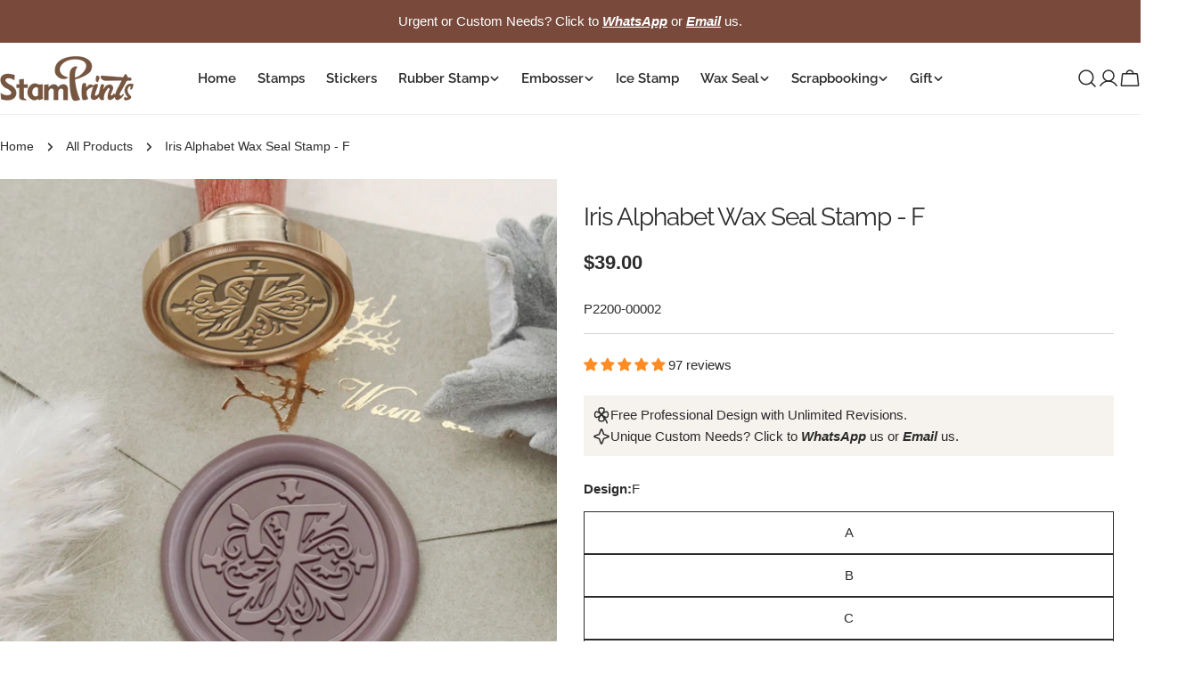

--- FILE ---
content_type: text/html; charset=utf-8
request_url: https://stamprints.com/products/iris-alphabet-wax-seal-stamp-f
body_size: 98882
content:
<!doctype html>
<html
  class="no-js"
  lang="en"
  
>
  <head>
    <meta charset="utf-8">
    <meta http-equiv="X-UA-Compatible" content="IE=edge">
    <meta name="viewport" content="width=device-width, initial-scale=1.0, minimum-scale=1.0, maximum-scale=1.0">
    <meta name="theme-color" content="">
    <link rel="canonical" href="https://stamprints.com/products/iris-alphabet-wax-seal-stamp-f">
    <link rel="preconnect" href="https://cdn.shopify.com" crossorigin><link rel="icon" type="image/png" href="//stamprints.com/cdn/shop/files/stamprints-logo_1-1.png?crop=center&height=32&v=1742811684&width=32"><link rel="preconnect" href="https://fonts.shopifycdn.com" crossorigin><script src='//d1liekpayvooaz.cloudfront.net/apps/uploadery/uploadery.js?shop=stamprints1.myshopify.com'></script>
    
    <title>Vintage Letter F Wax Seal Stamp | Stamprints Iris Collection</title>

    
      <meta name="description" content="Create elegant personal seals with this Letter F wax seal stamp from the Iris Collection. Made with brass head and wooden handle, perfect for letters, invitations, and crafts. Add a touch of vintage sophistication to your correspondence.">
    


<meta property="og:site_name" content="Stamprints">
<meta property="og:url" content="https://stamprints.com/products/iris-alphabet-wax-seal-stamp-f">
<meta property="og:title" content="Vintage Letter F Wax Seal Stamp | Stamprints Iris Collection">
<meta property="og:type" content="product">
<meta property="og:description" content="Create elegant personal seals with this Letter F wax seal stamp from the Iris Collection. Made with brass head and wooden handle, perfect for letters, invitations, and crafts. Add a touch of vintage sophistication to your correspondence."><meta property="og:image" content="http://stamprints.com/cdn/shop/files/iris-alphabet-wax-seal-stamp---f-2.jpeg?v=1764060355">
  <meta property="og:image:secure_url" content="https://stamprints.com/cdn/shop/files/iris-alphabet-wax-seal-stamp---f-2.jpeg?v=1764060355">
  <meta property="og:image:width" content="1500">
  <meta property="og:image:height" content="1500"><meta property="og:price:amount" content="39.00">
  <meta property="og:price:currency" content="USD"><meta name="twitter:card" content="summary_large_image">
<meta name="twitter:title" content="Vintage Letter F Wax Seal Stamp | Stamprints Iris Collection">
<meta name="twitter:description" content="Create elegant personal seals with this Letter F wax seal stamp from the Iris Collection. Made with brass head and wooden handle, perfect for letters, invitations, and crafts. Add a touch of vintage sophistication to your correspondence.">

<style data-shopify>
  
  
  
  
  
  
  
  @font-face {
  font-family: Raleway;
  font-weight: 400;
  font-style: normal;
  font-display: swap;
  src: url("//stamprints.com/cdn/fonts/raleway/raleway_n4.2c76ddd103ff0f30b1230f13e160330ff8b2c68a.woff2") format("woff2"),
       url("//stamprints.com/cdn/fonts/raleway/raleway_n4.c057757dddc39994ad5d9c9f58e7c2c2a72359a9.woff") format("woff");
}

  @font-face {
  font-family: Raleway;
  font-weight: 400;
  font-style: italic;
  font-display: swap;
  src: url("//stamprints.com/cdn/fonts/raleway/raleway_i4.aaa73a72f55a5e60da3e9a082717e1ed8f22f0a2.woff2") format("woff2"),
       url("//stamprints.com/cdn/fonts/raleway/raleway_i4.650670cc243082f8988ecc5576b6d613cfd5a8ee.woff") format("woff");
}

  @font-face {
  font-family: Raleway;
  font-weight: 600;
  font-style: normal;
  font-display: swap;
  src: url("//stamprints.com/cdn/fonts/raleway/raleway_n6.87db7132fdf2b1a000ff834d3753ad5731e10d88.woff2") format("woff2"),
       url("//stamprints.com/cdn/fonts/raleway/raleway_n6.ad26493e9aeb22e08a6282f7bed6ea8ab7c3927f.woff") format("woff");
}


  
    :root,
.color-scheme-1 {
      --color-background: 255,255,255;
      --color-secondary-background: 246,242,238;
      --color-primary: 214,58,47;
      --color-text-heading: 43,43,43;
      --color-foreground: 43,43,43;
      --color-border: 237,237,237;
      --color-button: 43,43,43;
      --color-button-text: 255,255,255;
      --color-secondary-button: 255,255,255;
      --color-secondary-button-border: 197,194,190;
      --color-secondary-button-text: 43,43,43;
      --color-button-hover-background: 43,43,43;
      --color-button-hover-text: 255,255,255;
      --color-button-before: #5e5e5e;
      --color-field: 245,245,245;
      --color-field-text: 43,43,43;
      --color-link: 43,43,43;
      --color-link-hover: 43,43,43;
      --color-product-price-sale: 214,58,47;
      --color-foreground-lighten-60: #808080;
      --color-foreground-lighten-19: #d7d7d7;
    }
    @media (min-width: 768px) {
      body .desktop-color-scheme-1 {
        --color-background: 255,255,255;
      --color-secondary-background: 246,242,238;
      --color-primary: 214,58,47;
      --color-text-heading: 43,43,43;
      --color-foreground: 43,43,43;
      --color-border: 237,237,237;
      --color-button: 43,43,43;
      --color-button-text: 255,255,255;
      --color-secondary-button: 255,255,255;
      --color-secondary-button-border: 197,194,190;
      --color-secondary-button-text: 43,43,43;
      --color-button-hover-background: 43,43,43;
      --color-button-hover-text: 255,255,255;
      --color-button-before: #5e5e5e;
      --color-field: 245,245,245;
      --color-field-text: 43,43,43;
      --color-link: 43,43,43;
      --color-link-hover: 43,43,43;
      --color-product-price-sale: 214,58,47;
      --color-foreground-lighten-60: #808080;
      --color-foreground-lighten-19: #d7d7d7;
        color: rgb(var(--color-foreground));
        background-color: rgb(var(--color-background));
      }
    }
    @media (max-width: 767px) {
      body .mobile-color-scheme-1 {
        --color-background: 255,255,255;
      --color-secondary-background: 246,242,238;
      --color-primary: 214,58,47;
      --color-text-heading: 43,43,43;
      --color-foreground: 43,43,43;
      --color-border: 237,237,237;
      --color-button: 43,43,43;
      --color-button-text: 255,255,255;
      --color-secondary-button: 255,255,255;
      --color-secondary-button-border: 197,194,190;
      --color-secondary-button-text: 43,43,43;
      --color-button-hover-background: 43,43,43;
      --color-button-hover-text: 255,255,255;
      --color-button-before: #5e5e5e;
      --color-field: 245,245,245;
      --color-field-text: 43,43,43;
      --color-link: 43,43,43;
      --color-link-hover: 43,43,43;
      --color-product-price-sale: 214,58,47;
      --color-foreground-lighten-60: #808080;
      --color-foreground-lighten-19: #d7d7d7;
        color: rgb(var(--color-foreground));
        background-color: rgb(var(--color-background));
      }
    }
  
    
.color-scheme-2 {
      --color-background: 121,73,59;
      --color-secondary-background: 121,73,59;
      --color-primary: 214,58,47;
      --color-text-heading: 255,255,255;
      --color-foreground: 255,255,255;
      --color-border: 198,191,177;
      --color-button: 246,242,238;
      --color-button-text: 43,43,43;
      --color-secondary-button: 121,73,59;
      --color-secondary-button-border: 139,92,72;
      --color-secondary-button-text: 255,255,255;
      --color-button-hover-background: 246,242,238;
      --color-button-hover-text: 43,43,43;
      --color-button-before: #ffffff;
      --color-field: 255,255,255;
      --color-field-text: 43,43,43;
      --color-link: 255,255,255;
      --color-link-hover: 255,255,255;
      --color-product-price-sale: 214,58,47;
      --color-foreground-lighten-60: #c9b6b1;
      --color-foreground-lighten-19: #926c60;
    }
    @media (min-width: 768px) {
      body .desktop-color-scheme-2 {
        --color-background: 121,73,59;
      --color-secondary-background: 121,73,59;
      --color-primary: 214,58,47;
      --color-text-heading: 255,255,255;
      --color-foreground: 255,255,255;
      --color-border: 198,191,177;
      --color-button: 246,242,238;
      --color-button-text: 43,43,43;
      --color-secondary-button: 121,73,59;
      --color-secondary-button-border: 139,92,72;
      --color-secondary-button-text: 255,255,255;
      --color-button-hover-background: 246,242,238;
      --color-button-hover-text: 43,43,43;
      --color-button-before: #ffffff;
      --color-field: 255,255,255;
      --color-field-text: 43,43,43;
      --color-link: 255,255,255;
      --color-link-hover: 255,255,255;
      --color-product-price-sale: 214,58,47;
      --color-foreground-lighten-60: #c9b6b1;
      --color-foreground-lighten-19: #926c60;
        color: rgb(var(--color-foreground));
        background-color: rgb(var(--color-background));
      }
    }
    @media (max-width: 767px) {
      body .mobile-color-scheme-2 {
        --color-background: 121,73,59;
      --color-secondary-background: 121,73,59;
      --color-primary: 214,58,47;
      --color-text-heading: 255,255,255;
      --color-foreground: 255,255,255;
      --color-border: 198,191,177;
      --color-button: 246,242,238;
      --color-button-text: 43,43,43;
      --color-secondary-button: 121,73,59;
      --color-secondary-button-border: 139,92,72;
      --color-secondary-button-text: 255,255,255;
      --color-button-hover-background: 246,242,238;
      --color-button-hover-text: 43,43,43;
      --color-button-before: #ffffff;
      --color-field: 255,255,255;
      --color-field-text: 43,43,43;
      --color-link: 255,255,255;
      --color-link-hover: 255,255,255;
      --color-product-price-sale: 214,58,47;
      --color-foreground-lighten-60: #c9b6b1;
      --color-foreground-lighten-19: #926c60;
        color: rgb(var(--color-foreground));
        background-color: rgb(var(--color-background));
      }
    }
  
    
.color-scheme-3 {
      --color-background: 246,242,238;
      --color-secondary-background: 246,242,238;
      --color-primary: 214,58,47;
      --color-text-heading: 43,43,43;
      --color-foreground: 43,43,43;
      --color-border: 230,230,230;
      --color-button: 43,43,43;
      --color-button-text: 255,255,255;
      --color-secondary-button: 246,242,238;
      --color-secondary-button-border: 209,206,202;
      --color-secondary-button-text: 43,43,43;
      --color-button-hover-background: 43,43,43;
      --color-button-hover-text: 255,255,255;
      --color-button-before: #5e5e5e;
      --color-field: 255,255,255;
      --color-field-text: 43,43,43;
      --color-link: 43,43,43;
      --color-link-hover: 43,43,43;
      --color-product-price-sale: 214,58,47;
      --color-foreground-lighten-60: #7c7b79;
      --color-foreground-lighten-19: #cfccc9;
    }
    @media (min-width: 768px) {
      body .desktop-color-scheme-3 {
        --color-background: 246,242,238;
      --color-secondary-background: 246,242,238;
      --color-primary: 214,58,47;
      --color-text-heading: 43,43,43;
      --color-foreground: 43,43,43;
      --color-border: 230,230,230;
      --color-button: 43,43,43;
      --color-button-text: 255,255,255;
      --color-secondary-button: 246,242,238;
      --color-secondary-button-border: 209,206,202;
      --color-secondary-button-text: 43,43,43;
      --color-button-hover-background: 43,43,43;
      --color-button-hover-text: 255,255,255;
      --color-button-before: #5e5e5e;
      --color-field: 255,255,255;
      --color-field-text: 43,43,43;
      --color-link: 43,43,43;
      --color-link-hover: 43,43,43;
      --color-product-price-sale: 214,58,47;
      --color-foreground-lighten-60: #7c7b79;
      --color-foreground-lighten-19: #cfccc9;
        color: rgb(var(--color-foreground));
        background-color: rgb(var(--color-background));
      }
    }
    @media (max-width: 767px) {
      body .mobile-color-scheme-3 {
        --color-background: 246,242,238;
      --color-secondary-background: 246,242,238;
      --color-primary: 214,58,47;
      --color-text-heading: 43,43,43;
      --color-foreground: 43,43,43;
      --color-border: 230,230,230;
      --color-button: 43,43,43;
      --color-button-text: 255,255,255;
      --color-secondary-button: 246,242,238;
      --color-secondary-button-border: 209,206,202;
      --color-secondary-button-text: 43,43,43;
      --color-button-hover-background: 43,43,43;
      --color-button-hover-text: 255,255,255;
      --color-button-before: #5e5e5e;
      --color-field: 255,255,255;
      --color-field-text: 43,43,43;
      --color-link: 43,43,43;
      --color-link-hover: 43,43,43;
      --color-product-price-sale: 214,58,47;
      --color-foreground-lighten-60: #7c7b79;
      --color-foreground-lighten-19: #cfccc9;
        color: rgb(var(--color-foreground));
        background-color: rgb(var(--color-background));
      }
    }
  
    
.color-scheme-4 {
      --color-background: 245,245,245;
      --color-secondary-background: 230,230,230;
      --color-primary: 214,58,47;
      --color-text-heading: 43,43,43;
      --color-foreground: 43,43,43;
      --color-border: 247,247,247;
      --color-button: 255,255,255;
      --color-button-text: 43,43,43;
      --color-secondary-button: 43,43,43;
      --color-secondary-button-border: 43,43,43;
      --color-secondary-button-text: 255,255,255;
      --color-button-hover-background: 43,43,43;
      --color-button-hover-text: 255,255,255;
      --color-button-before: #5e5e5e;
      --color-field: 255,255,255;
      --color-field-text: 43,43,43;
      --color-link: 43,43,43;
      --color-link-hover: 43,43,43;
      --color-product-price-sale: 214,58,47;
      --color-foreground-lighten-60: #7c7c7c;
      --color-foreground-lighten-19: #cfcfcf;
    }
    @media (min-width: 768px) {
      body .desktop-color-scheme-4 {
        --color-background: 245,245,245;
      --color-secondary-background: 230,230,230;
      --color-primary: 214,58,47;
      --color-text-heading: 43,43,43;
      --color-foreground: 43,43,43;
      --color-border: 247,247,247;
      --color-button: 255,255,255;
      --color-button-text: 43,43,43;
      --color-secondary-button: 43,43,43;
      --color-secondary-button-border: 43,43,43;
      --color-secondary-button-text: 255,255,255;
      --color-button-hover-background: 43,43,43;
      --color-button-hover-text: 255,255,255;
      --color-button-before: #5e5e5e;
      --color-field: 255,255,255;
      --color-field-text: 43,43,43;
      --color-link: 43,43,43;
      --color-link-hover: 43,43,43;
      --color-product-price-sale: 214,58,47;
      --color-foreground-lighten-60: #7c7c7c;
      --color-foreground-lighten-19: #cfcfcf;
        color: rgb(var(--color-foreground));
        background-color: rgb(var(--color-background));
      }
    }
    @media (max-width: 767px) {
      body .mobile-color-scheme-4 {
        --color-background: 245,245,245;
      --color-secondary-background: 230,230,230;
      --color-primary: 214,58,47;
      --color-text-heading: 43,43,43;
      --color-foreground: 43,43,43;
      --color-border: 247,247,247;
      --color-button: 255,255,255;
      --color-button-text: 43,43,43;
      --color-secondary-button: 43,43,43;
      --color-secondary-button-border: 43,43,43;
      --color-secondary-button-text: 255,255,255;
      --color-button-hover-background: 43,43,43;
      --color-button-hover-text: 255,255,255;
      --color-button-before: #5e5e5e;
      --color-field: 255,255,255;
      --color-field-text: 43,43,43;
      --color-link: 43,43,43;
      --color-link-hover: 43,43,43;
      --color-product-price-sale: 214,58,47;
      --color-foreground-lighten-60: #7c7c7c;
      --color-foreground-lighten-19: #cfcfcf;
        color: rgb(var(--color-foreground));
        background-color: rgb(var(--color-background));
      }
    }
  
    
.color-scheme-inverse {
      --color-background: 43,43,43;
      --color-secondary-background: 43,43,43;
      --color-primary: 214,58,47;
      --color-text-heading: 255,255,255;
      --color-foreground: 255,255,255;
      --color-border: 255,255,255;
      --color-button: 255,255,255;
      --color-button-text: 43,43,43;
      --color-secondary-button: 43,43,43;
      --color-secondary-button-border: 255,255,255;
      --color-secondary-button-text: 255,255,255;
      --color-button-hover-background: 255,255,255;
      --color-button-hover-text: 43,43,43;
      --color-button-before: #ffffff;
      --color-field: 255,255,255;
      --color-field-text: 43,43,43;
      --color-link: 255,255,255;
      --color-link-hover: 255,255,255;
      --color-product-price-sale: 214,58,47;
      --color-foreground-lighten-60: #aaaaaa;
      --color-foreground-lighten-19: #535353;
    }
    @media (min-width: 768px) {
      body .desktop-color-scheme-inverse {
        --color-background: 43,43,43;
      --color-secondary-background: 43,43,43;
      --color-primary: 214,58,47;
      --color-text-heading: 255,255,255;
      --color-foreground: 255,255,255;
      --color-border: 255,255,255;
      --color-button: 255,255,255;
      --color-button-text: 43,43,43;
      --color-secondary-button: 43,43,43;
      --color-secondary-button-border: 255,255,255;
      --color-secondary-button-text: 255,255,255;
      --color-button-hover-background: 255,255,255;
      --color-button-hover-text: 43,43,43;
      --color-button-before: #ffffff;
      --color-field: 255,255,255;
      --color-field-text: 43,43,43;
      --color-link: 255,255,255;
      --color-link-hover: 255,255,255;
      --color-product-price-sale: 214,58,47;
      --color-foreground-lighten-60: #aaaaaa;
      --color-foreground-lighten-19: #535353;
        color: rgb(var(--color-foreground));
        background-color: rgb(var(--color-background));
      }
    }
    @media (max-width: 767px) {
      body .mobile-color-scheme-inverse {
        --color-background: 43,43,43;
      --color-secondary-background: 43,43,43;
      --color-primary: 214,58,47;
      --color-text-heading: 255,255,255;
      --color-foreground: 255,255,255;
      --color-border: 255,255,255;
      --color-button: 255,255,255;
      --color-button-text: 43,43,43;
      --color-secondary-button: 43,43,43;
      --color-secondary-button-border: 255,255,255;
      --color-secondary-button-text: 255,255,255;
      --color-button-hover-background: 255,255,255;
      --color-button-hover-text: 43,43,43;
      --color-button-before: #ffffff;
      --color-field: 255,255,255;
      --color-field-text: 43,43,43;
      --color-link: 255,255,255;
      --color-link-hover: 255,255,255;
      --color-product-price-sale: 214,58,47;
      --color-foreground-lighten-60: #aaaaaa;
      --color-foreground-lighten-19: #535353;
        color: rgb(var(--color-foreground));
        background-color: rgb(var(--color-background));
      }
    }
  
    
.color-scheme-6 {
      --color-background: 88,44,25;
      --color-secondary-background: 88,44,25;
      --color-primary: 214,58,47;
      --color-text-heading: 255,255,255;
      --color-foreground: 255,255,255;
      --color-border: 246,242,238;
      --color-button: 246,242,238;
      --color-button-text: 0,0,0;
      --color-secondary-button: 88,44,25;
      --color-secondary-button-border: 255,255,255;
      --color-secondary-button-text: 255,255,255;
      --color-button-hover-background: 0,0,0;
      --color-button-hover-text: 255,255,255;
      --color-button-before: #333333;
      --color-field: 255,255,255;
      --color-field-text: 0,0,0;
      --color-link: 255,255,255;
      --color-link-hover: 255,255,255;
      --color-product-price-sale: 214,58,47;
      --color-foreground-lighten-60: #bcaba3;
      --color-foreground-lighten-19: #785445;
    }
    @media (min-width: 768px) {
      body .desktop-color-scheme-6 {
        --color-background: 88,44,25;
      --color-secondary-background: 88,44,25;
      --color-primary: 214,58,47;
      --color-text-heading: 255,255,255;
      --color-foreground: 255,255,255;
      --color-border: 246,242,238;
      --color-button: 246,242,238;
      --color-button-text: 0,0,0;
      --color-secondary-button: 88,44,25;
      --color-secondary-button-border: 255,255,255;
      --color-secondary-button-text: 255,255,255;
      --color-button-hover-background: 0,0,0;
      --color-button-hover-text: 255,255,255;
      --color-button-before: #333333;
      --color-field: 255,255,255;
      --color-field-text: 0,0,0;
      --color-link: 255,255,255;
      --color-link-hover: 255,255,255;
      --color-product-price-sale: 214,58,47;
      --color-foreground-lighten-60: #bcaba3;
      --color-foreground-lighten-19: #785445;
        color: rgb(var(--color-foreground));
        background-color: rgb(var(--color-background));
      }
    }
    @media (max-width: 767px) {
      body .mobile-color-scheme-6 {
        --color-background: 88,44,25;
      --color-secondary-background: 88,44,25;
      --color-primary: 214,58,47;
      --color-text-heading: 255,255,255;
      --color-foreground: 255,255,255;
      --color-border: 246,242,238;
      --color-button: 246,242,238;
      --color-button-text: 0,0,0;
      --color-secondary-button: 88,44,25;
      --color-secondary-button-border: 255,255,255;
      --color-secondary-button-text: 255,255,255;
      --color-button-hover-background: 0,0,0;
      --color-button-hover-text: 255,255,255;
      --color-button-before: #333333;
      --color-field: 255,255,255;
      --color-field-text: 0,0,0;
      --color-link: 255,255,255;
      --color-link-hover: 255,255,255;
      --color-product-price-sale: 214,58,47;
      --color-foreground-lighten-60: #bcaba3;
      --color-foreground-lighten-19: #785445;
        color: rgb(var(--color-foreground));
        background-color: rgb(var(--color-background));
      }
    }
  
    
.color-scheme-7 {
      --color-background: 0,0,0;
      --color-secondary-background: 0,0,0;
      --color-primary: 231,255,161;
      --color-text-heading: 255,255,255;
      --color-foreground: 255,255,255;
      --color-border: 230,230,230;
      --color-button: 255,255,255;
      --color-button-text: 0,0,0;
      --color-secondary-button: 0,0,0;
      --color-secondary-button-border: 255,255,255;
      --color-secondary-button-text: 255,255,255;
      --color-button-hover-background: 255,255,255;
      --color-button-hover-text: 0,0,0;
      --color-button-before: #ffffff;
      --color-field: 255,255,255;
      --color-field-text: 0,0,0;
      --color-link: 255,255,255;
      --color-link-hover: 255,255,255;
      --color-product-price-sale: 214,58,47;
      --color-foreground-lighten-60: #999999;
      --color-foreground-lighten-19: #303030;
    }
    @media (min-width: 768px) {
      body .desktop-color-scheme-7 {
        --color-background: 0,0,0;
      --color-secondary-background: 0,0,0;
      --color-primary: 231,255,161;
      --color-text-heading: 255,255,255;
      --color-foreground: 255,255,255;
      --color-border: 230,230,230;
      --color-button: 255,255,255;
      --color-button-text: 0,0,0;
      --color-secondary-button: 0,0,0;
      --color-secondary-button-border: 255,255,255;
      --color-secondary-button-text: 255,255,255;
      --color-button-hover-background: 255,255,255;
      --color-button-hover-text: 0,0,0;
      --color-button-before: #ffffff;
      --color-field: 255,255,255;
      --color-field-text: 0,0,0;
      --color-link: 255,255,255;
      --color-link-hover: 255,255,255;
      --color-product-price-sale: 214,58,47;
      --color-foreground-lighten-60: #999999;
      --color-foreground-lighten-19: #303030;
        color: rgb(var(--color-foreground));
        background-color: rgb(var(--color-background));
      }
    }
    @media (max-width: 767px) {
      body .mobile-color-scheme-7 {
        --color-background: 0,0,0;
      --color-secondary-background: 0,0,0;
      --color-primary: 231,255,161;
      --color-text-heading: 255,255,255;
      --color-foreground: 255,255,255;
      --color-border: 230,230,230;
      --color-button: 255,255,255;
      --color-button-text: 0,0,0;
      --color-secondary-button: 0,0,0;
      --color-secondary-button-border: 255,255,255;
      --color-secondary-button-text: 255,255,255;
      --color-button-hover-background: 255,255,255;
      --color-button-hover-text: 0,0,0;
      --color-button-before: #ffffff;
      --color-field: 255,255,255;
      --color-field-text: 0,0,0;
      --color-link: 255,255,255;
      --color-link-hover: 255,255,255;
      --color-product-price-sale: 214,58,47;
      --color-foreground-lighten-60: #999999;
      --color-foreground-lighten-19: #303030;
        color: rgb(var(--color-foreground));
        background-color: rgb(var(--color-background));
      }
    }
  
    
.color-scheme-8 {
      --color-background: 255,255,255;
      --color-secondary-background: 255,255,255;
      --color-primary: 214,58,47;
      --color-text-heading: 0,0,0;
      --color-foreground: 0,0,0;
      --color-border: 230,230,230;
      --color-button: 0,0,0;
      --color-button-text: 255,255,255;
      --color-secondary-button: 255,255,255;
      --color-secondary-button-border: 255,255,255;
      --color-secondary-button-text: 255,255,255;
      --color-button-hover-background: 255,255,255;
      --color-button-hover-text: 0,0,0;
      --color-button-before: #ffffff;
      --color-field: 245,245,245;
      --color-field-text: 0,0,0;
      --color-link: 0,0,0;
      --color-link-hover: 0,0,0;
      --color-product-price-sale: 214,58,47;
      --color-foreground-lighten-60: #666666;
      --color-foreground-lighten-19: #cfcfcf;
    }
    @media (min-width: 768px) {
      body .desktop-color-scheme-8 {
        --color-background: 255,255,255;
      --color-secondary-background: 255,255,255;
      --color-primary: 214,58,47;
      --color-text-heading: 0,0,0;
      --color-foreground: 0,0,0;
      --color-border: 230,230,230;
      --color-button: 0,0,0;
      --color-button-text: 255,255,255;
      --color-secondary-button: 255,255,255;
      --color-secondary-button-border: 255,255,255;
      --color-secondary-button-text: 255,255,255;
      --color-button-hover-background: 255,255,255;
      --color-button-hover-text: 0,0,0;
      --color-button-before: #ffffff;
      --color-field: 245,245,245;
      --color-field-text: 0,0,0;
      --color-link: 0,0,0;
      --color-link-hover: 0,0,0;
      --color-product-price-sale: 214,58,47;
      --color-foreground-lighten-60: #666666;
      --color-foreground-lighten-19: #cfcfcf;
        color: rgb(var(--color-foreground));
        background-color: rgb(var(--color-background));
      }
    }
    @media (max-width: 767px) {
      body .mobile-color-scheme-8 {
        --color-background: 255,255,255;
      --color-secondary-background: 255,255,255;
      --color-primary: 214,58,47;
      --color-text-heading: 0,0,0;
      --color-foreground: 0,0,0;
      --color-border: 230,230,230;
      --color-button: 0,0,0;
      --color-button-text: 255,255,255;
      --color-secondary-button: 255,255,255;
      --color-secondary-button-border: 255,255,255;
      --color-secondary-button-text: 255,255,255;
      --color-button-hover-background: 255,255,255;
      --color-button-hover-text: 0,0,0;
      --color-button-before: #ffffff;
      --color-field: 245,245,245;
      --color-field-text: 0,0,0;
      --color-link: 0,0,0;
      --color-link-hover: 0,0,0;
      --color-product-price-sale: 214,58,47;
      --color-foreground-lighten-60: #666666;
      --color-foreground-lighten-19: #cfcfcf;
        color: rgb(var(--color-foreground));
        background-color: rgb(var(--color-background));
      }
    }
  
    
.color-scheme-9 {
      --color-background: 255,255,255;
      --color-secondary-background: 245,245,245;
      --color-primary: 214,58,47;
      --color-text-heading: 0,0,0;
      --color-foreground: 0,0,0;
      --color-border: 237,237,237;
      --color-button: 0,0,0;
      --color-button-text: 255,255,255;
      --color-secondary-button: 255,255,255;
      --color-secondary-button-border: 204,204,204;
      --color-secondary-button-text: 0,0,0;
      --color-button-hover-background: 0,0,0;
      --color-button-hover-text: 255,255,255;
      --color-button-before: #333333;
      --color-field: 245,245,245;
      --color-field-text: 0,0,0;
      --color-link: 0,0,0;
      --color-link-hover: 0,0,0;
      --color-product-price-sale: 214,58,47;
      --color-foreground-lighten-60: #666666;
      --color-foreground-lighten-19: #cfcfcf;
    }
    @media (min-width: 768px) {
      body .desktop-color-scheme-9 {
        --color-background: 255,255,255;
      --color-secondary-background: 245,245,245;
      --color-primary: 214,58,47;
      --color-text-heading: 0,0,0;
      --color-foreground: 0,0,0;
      --color-border: 237,237,237;
      --color-button: 0,0,0;
      --color-button-text: 255,255,255;
      --color-secondary-button: 255,255,255;
      --color-secondary-button-border: 204,204,204;
      --color-secondary-button-text: 0,0,0;
      --color-button-hover-background: 0,0,0;
      --color-button-hover-text: 255,255,255;
      --color-button-before: #333333;
      --color-field: 245,245,245;
      --color-field-text: 0,0,0;
      --color-link: 0,0,0;
      --color-link-hover: 0,0,0;
      --color-product-price-sale: 214,58,47;
      --color-foreground-lighten-60: #666666;
      --color-foreground-lighten-19: #cfcfcf;
        color: rgb(var(--color-foreground));
        background-color: rgb(var(--color-background));
      }
    }
    @media (max-width: 767px) {
      body .mobile-color-scheme-9 {
        --color-background: 255,255,255;
      --color-secondary-background: 245,245,245;
      --color-primary: 214,58,47;
      --color-text-heading: 0,0,0;
      --color-foreground: 0,0,0;
      --color-border: 237,237,237;
      --color-button: 0,0,0;
      --color-button-text: 255,255,255;
      --color-secondary-button: 255,255,255;
      --color-secondary-button-border: 204,204,204;
      --color-secondary-button-text: 0,0,0;
      --color-button-hover-background: 0,0,0;
      --color-button-hover-text: 255,255,255;
      --color-button-before: #333333;
      --color-field: 245,245,245;
      --color-field-text: 0,0,0;
      --color-link: 0,0,0;
      --color-link-hover: 0,0,0;
      --color-product-price-sale: 214,58,47;
      --color-foreground-lighten-60: #666666;
      --color-foreground-lighten-19: #cfcfcf;
        color: rgb(var(--color-foreground));
        background-color: rgb(var(--color-background));
      }
    }
  
    
.color-scheme-10 {
      --color-background: 0,0,0;
      --color-secondary-background: 0,0,0;
      --color-primary: 255,255,255;
      --color-text-heading: 255,255,255;
      --color-foreground: 255,255,255;
      --color-border: 230,230,230;
      --color-button: 255,255,255;
      --color-button-text: 0,0,0;
      --color-secondary-button: 0,0,0;
      --color-secondary-button-border: 255,255,255;
      --color-secondary-button-text: 255,255,255;
      --color-button-hover-background: 0,0,0;
      --color-button-hover-text: 255,255,255;
      --color-button-before: #333333;
      --color-field: 245,245,245;
      --color-field-text: 0,0,0;
      --color-link: 255,255,255;
      --color-link-hover: 255,255,255;
      --color-product-price-sale: 214,58,47;
      --color-foreground-lighten-60: #999999;
      --color-foreground-lighten-19: #303030;
    }
    @media (min-width: 768px) {
      body .desktop-color-scheme-10 {
        --color-background: 0,0,0;
      --color-secondary-background: 0,0,0;
      --color-primary: 255,255,255;
      --color-text-heading: 255,255,255;
      --color-foreground: 255,255,255;
      --color-border: 230,230,230;
      --color-button: 255,255,255;
      --color-button-text: 0,0,0;
      --color-secondary-button: 0,0,0;
      --color-secondary-button-border: 255,255,255;
      --color-secondary-button-text: 255,255,255;
      --color-button-hover-background: 0,0,0;
      --color-button-hover-text: 255,255,255;
      --color-button-before: #333333;
      --color-field: 245,245,245;
      --color-field-text: 0,0,0;
      --color-link: 255,255,255;
      --color-link-hover: 255,255,255;
      --color-product-price-sale: 214,58,47;
      --color-foreground-lighten-60: #999999;
      --color-foreground-lighten-19: #303030;
        color: rgb(var(--color-foreground));
        background-color: rgb(var(--color-background));
      }
    }
    @media (max-width: 767px) {
      body .mobile-color-scheme-10 {
        --color-background: 0,0,0;
      --color-secondary-background: 0,0,0;
      --color-primary: 255,255,255;
      --color-text-heading: 255,255,255;
      --color-foreground: 255,255,255;
      --color-border: 230,230,230;
      --color-button: 255,255,255;
      --color-button-text: 0,0,0;
      --color-secondary-button: 0,0,0;
      --color-secondary-button-border: 255,255,255;
      --color-secondary-button-text: 255,255,255;
      --color-button-hover-background: 0,0,0;
      --color-button-hover-text: 255,255,255;
      --color-button-before: #333333;
      --color-field: 245,245,245;
      --color-field-text: 0,0,0;
      --color-link: 255,255,255;
      --color-link-hover: 255,255,255;
      --color-product-price-sale: 214,58,47;
      --color-foreground-lighten-60: #999999;
      --color-foreground-lighten-19: #303030;
        color: rgb(var(--color-foreground));
        background-color: rgb(var(--color-background));
      }
    }
  
    
.color-scheme-11 {
      --color-background: 243,238,234;
      --color-secondary-background: 247,247,247;
      --color-primary: 214,58,47;
      --color-text-heading: 121,73,59;
      --color-foreground: 121,73,59;
      --color-border: 255,255,255;
      --color-button: 0,0,0;
      --color-button-text: 255,255,255;
      --color-secondary-button: 233,233,233;
      --color-secondary-button-border: 233,233,233;
      --color-secondary-button-text: 0,0,0;
      --color-button-hover-background: 0,0,0;
      --color-button-hover-text: 255,255,255;
      --color-button-before: #333333;
      --color-field: 255,255,255;
      --color-field-text: 0,0,0;
      --color-link: 121,73,59;
      --color-link-hover: 121,73,59;
      --color-product-price-sale: 214,58,47;
      --color-foreground-lighten-60: #aa8b81;
      --color-foreground-lighten-19: #dccfc9;
    }
    @media (min-width: 768px) {
      body .desktop-color-scheme-11 {
        --color-background: 243,238,234;
      --color-secondary-background: 247,247,247;
      --color-primary: 214,58,47;
      --color-text-heading: 121,73,59;
      --color-foreground: 121,73,59;
      --color-border: 255,255,255;
      --color-button: 0,0,0;
      --color-button-text: 255,255,255;
      --color-secondary-button: 233,233,233;
      --color-secondary-button-border: 233,233,233;
      --color-secondary-button-text: 0,0,0;
      --color-button-hover-background: 0,0,0;
      --color-button-hover-text: 255,255,255;
      --color-button-before: #333333;
      --color-field: 255,255,255;
      --color-field-text: 0,0,0;
      --color-link: 121,73,59;
      --color-link-hover: 121,73,59;
      --color-product-price-sale: 214,58,47;
      --color-foreground-lighten-60: #aa8b81;
      --color-foreground-lighten-19: #dccfc9;
        color: rgb(var(--color-foreground));
        background-color: rgb(var(--color-background));
      }
    }
    @media (max-width: 767px) {
      body .mobile-color-scheme-11 {
        --color-background: 243,238,234;
      --color-secondary-background: 247,247,247;
      --color-primary: 214,58,47;
      --color-text-heading: 121,73,59;
      --color-foreground: 121,73,59;
      --color-border: 255,255,255;
      --color-button: 0,0,0;
      --color-button-text: 255,255,255;
      --color-secondary-button: 233,233,233;
      --color-secondary-button-border: 233,233,233;
      --color-secondary-button-text: 0,0,0;
      --color-button-hover-background: 0,0,0;
      --color-button-hover-text: 255,255,255;
      --color-button-before: #333333;
      --color-field: 255,255,255;
      --color-field-text: 0,0,0;
      --color-link: 121,73,59;
      --color-link-hover: 121,73,59;
      --color-product-price-sale: 214,58,47;
      --color-foreground-lighten-60: #aa8b81;
      --color-foreground-lighten-19: #dccfc9;
        color: rgb(var(--color-foreground));
        background-color: rgb(var(--color-background));
      }
    }
  

  body, .color-scheme-1, .color-scheme-2, .color-scheme-3, .color-scheme-4, .color-scheme-inverse, .color-scheme-6, .color-scheme-7, .color-scheme-8, .color-scheme-9, .color-scheme-10, .color-scheme-11 {
    color: rgb(var(--color-foreground));
    background-color: rgb(var(--color-background));
  }

  :root {
    /* Animation variable */
    --animation-nav: .5s cubic-bezier(.6, 0, .4, 1);
    --animation-default: .5s cubic-bezier(.3, 1, .3, 1);
    --animation-fast: .3s cubic-bezier(.7, 0, .3, 1);
    --transform-origin-start: left;
    --transform-origin-end: right;
    --duration-default: 200ms;
    --duration-image: 1000ms;

    --font-body-family: Helvetica, Arial, sans-serif;
    --font-body-style: normal;
    --font-body-weight: 400;
    --font-body-weight-bolder: 500;
    --font-body-weight-bold: 700;
    --font-body-size: 1.5rem;
    --font-body-line-height: 1.6;

    --font-heading-family: Raleway, sans-serif;
    --font-heading-style: normal;
    --font-heading-weight: 400;
    --font-heading-letter-spacing: -0.04em;
    --font-heading-transform: none;
    --font-heading-scale: 1.0;
    --font-heading-mobile-scale: 0.8;

    --font-hd1-transform:none;

    --font-subheading-family: Helvetica, Arial, sans-serif;
    --font-subheading-weight: 500;
    --font-subheading-scale: 1.0;
    --font-subheading-transform: capitalize;
    --font-subheading-letter-spacing: 0.0em;

    --font-navigation-family: Raleway, sans-serif;
    --font-navigation-weight: 600;
    --navigation-transform: none;

    --font-button-family: Helvetica, Arial, sans-serif;
    --font-button-weight: 500;
    --buttons-letter-spacing: 0.0em;
    --buttons-transform: capitalize;
    --buttons-height: 4.8rem;
    --buttons-border-width: 1px;
    --inputs-border-width: 1px;

    --font-pcard-title-family: Helvetica, Arial, sans-serif;
    --font-pcard-title-style: normal;
    --font-pcard-title-weight: 500;
    --font-pcard-title-scale: 1.1;
    --font-pcard-title-transform: none;

    --font-h1-size: clamp(
      3.2rem,
      calc(1.559454vw + 2.003899rem),
      4.0rem
    );
    --font-h2-size: clamp(
      2.56rem,
      calc(1.247563vw + 1.603119rem),
      3.2rem
    );
    --font-h3-size: clamp(
      2.24rem,
      calc(1.091618vw + 1.402729rem),
      2.8rem
    );
    --font-h4-size: clamp(
      1.76rem,
      calc(0.8577vw + 1.102144rem),
      2.2rem
    );
    --font-hd1-size: clamp(
      4.8rem,
      calc(4.288499vw + 1.510721rem),
      7.0rem
    );
    --font-hd2-size: clamp(
      3.84rem,
      calc(3.430799vw + 1.208577rem),
      5.6rem
    );
    --font-hd3-size: clamp(
      2.88rem,
      calc(2.573099vw + 0.906433rem),
      4.2rem
    );
    --font-h5-size: calc(var(--font-heading-scale) * 1.8rem);
    --font-h6-size: calc(var(--font-heading-scale) * 1.6rem);
    --font-subheading-size: calc(var(--font-subheading-scale) * var(--font-body-size));
    --font-pcard-title-size: calc(var(--font-pcard-title-scale) * var(--font-body-size));

    --color-badge-sale: #a42003;
    --color-badge-sale-text: #FFFFFF;
    --color-badge-soldout: #a5a4ab;
    --color-badge-soldout-text: #FFFFFF;
    --color-badge-hot: #000000;
    --color-badge-hot-text: #FFFFFF;
    --color-badge-new: #054e4a;
    --color-badge-new-text: #FFFFFF;
    --color-cart-bubble: #000000;
    --color-keyboard-focus: 11 97 205;

    --buttons-radius: 0.0rem;
    --inputs-radius: 0.0rem;
    --textareas-radius: 0.0rem;
    --blocks-radius: 0.0rem;
    --blocks-radius-mobile: 0.0rem;
    --small-blocks-radius: 0.0rem;
    --medium-blocks-radius: 0.0rem;
    --pcard-radius: 0.0rem;
    --pcard-inner-radius: 0.0rem;
    --badges-radius: 0.0rem;

    --page-width: 1410px;
    --page-width-margin: 0rem;
    --header-padding-bottom: 4rem;
    --header-padding-bottom-mobile: 3.2rem;
    --header-padding-bottom-large: 6rem;
    --header-padding-bottom-large-lg: 4rem;
  }

  *,
  *::before,
  *::after {
    box-sizing: inherit;
  }

  html {
    box-sizing: border-box;
    font-size: 62.5%;
    height: 100%;
  }

  body {
    min-height: 100%;
    margin: 0;
    font-family: var(--font-body-family);
    font-style: var(--font-body-style);
    font-weight: var(--font-body-weight);
    font-size: var(--font-body-size);
    line-height: var(--font-body-line-height);
    -webkit-font-smoothing: antialiased;
    -moz-osx-font-smoothing: grayscale;
    touch-action: manipulation;
    -webkit-text-size-adjust: 100%;
    font-feature-settings: normal;
  }
  @media (min-width: 1485px) {
    .swiper-controls--outside {
      --swiper-navigation-offset-x: calc((var(--swiper-navigation-size) + 2.7rem) * -1);
    }
  }
</style>

  <link rel="preload" as="font" href="//stamprints.com/cdn/fonts/raleway/raleway_n4.2c76ddd103ff0f30b1230f13e160330ff8b2c68a.woff2" type="font/woff2" crossorigin>
  
<link href="//stamprints.com/cdn/shop/t/127/assets/vendor.css?v=94183888130352382221756374596" rel="stylesheet" type="text/css" media="all" /><link href="//stamprints.com/cdn/shop/t/127/assets/theme.css?v=55308104621868902241767610677" rel="stylesheet" type="text/css" media="all" /><script>window.performance && window.performance.mark && window.performance.mark('shopify.content_for_header.start');</script><meta id="shopify-digital-wallet" name="shopify-digital-wallet" content="/63027642583/digital_wallets/dialog">
<meta name="shopify-checkout-api-token" content="4e9cca3bede00bdc33327a0f6fbff267">
<meta id="in-context-paypal-metadata" data-shop-id="63027642583" data-venmo-supported="false" data-environment="production" data-locale="en_US" data-paypal-v4="true" data-currency="USD">
<link rel="alternate" hreflang="x-default" href="https://stamprints.com/products/iris-alphabet-wax-seal-stamp-f">
<link rel="alternate" hreflang="en" href="https://stamprints.com/products/iris-alphabet-wax-seal-stamp-f">
<link rel="alternate" hreflang="sv" href="https://stamprints.com/sv/products/iris-alphabet-wax-seal-stamp-f">
<link rel="alternate" hreflang="es" href="https://stamprints.com/es/products/iris-alphabet-wax-seal-stamp-f">
<link rel="alternate" hreflang="pt" href="https://stamprints.com/pt/products/iris-alphabet-wax-seal-stamp-f">
<link rel="alternate" hreflang="no" href="https://stamprints.com/no/products/iris-alphabet-wax-seal-stamp-f">
<link rel="alternate" hreflang="lb" href="https://stamprints.com/lb/products/iris-alphabet-wax-seal-stamp-f">
<link rel="alternate" hreflang="ko" href="https://stamprints.com/ko/products/iris-alphabet-wax-seal-stamp-f">
<link rel="alternate" hreflang="ja" href="https://stamprints.com/ja/products/iris-alphabet-wax-seal-stamp-f">
<link rel="alternate" hreflang="it" href="https://stamprints.com/it/products/iris-alphabet-wax-seal-stamp-f">
<link rel="alternate" hreflang="ga" href="https://stamprints.com/ga/products/iris-alphabet-wax-seal-stamp-f">
<link rel="alternate" hreflang="hi" href="https://stamprints.com/hi/products/iris-alphabet-wax-seal-stamp-f">
<link rel="alternate" hreflang="de" href="https://stamprints.com/de/products/iris-alphabet-wax-seal-stamp-f">
<link rel="alternate" hreflang="fr" href="https://stamprints.com/fr/products/iris-alphabet-wax-seal-stamp-f">
<link rel="alternate" hreflang="fi" href="https://stamprints.com/fi/products/iris-alphabet-wax-seal-stamp-f">
<link rel="alternate" hreflang="nl" href="https://stamprints.com/nl/products/iris-alphabet-wax-seal-stamp-f">
<link rel="alternate" hreflang="da" href="https://stamprints.com/da/products/iris-alphabet-wax-seal-stamp-f">
<link rel="alternate" hreflang="zh-Hant" href="https://stamprints.com/zh/products/iris-alphabet-wax-seal-stamp-f">
<link rel="alternate" hreflang="ar" href="https://stamprints.com/ar/products/iris-alphabet-wax-seal-stamp-f">
<link rel="alternate" hreflang="ms" href="https://stamprints.com/ms/products/iris-alphabet-wax-seal-stamp-f">
<link rel="alternate" hreflang="es-ES" href="https://stamprints.com/es-es/products/iris-alphabet-wax-seal-stamp-f">
<link rel="alternate" hreflang="ko-ES" href="https://stamprints.com/ko-es/products/iris-alphabet-wax-seal-stamp-f">
<link rel="alternate" hreflang="ja-ES" href="https://stamprints.com/ja-es/products/iris-alphabet-wax-seal-stamp-f">
<link rel="alternate" hreflang="en-ES" href="https://stamprints.com/en-es/products/iris-alphabet-wax-seal-stamp-f">
<link rel="alternate" hreflang="sv-ES" href="https://stamprints.com/sv-es/products/iris-alphabet-wax-seal-stamp-f">
<link rel="alternate" hreflang="pt-ES" href="https://stamprints.com/pt-es/products/iris-alphabet-wax-seal-stamp-f">
<link rel="alternate" hreflang="no-ES" href="https://stamprints.com/no-es/products/iris-alphabet-wax-seal-stamp-f">
<link rel="alternate" hreflang="lb-ES" href="https://stamprints.com/lb-es/products/iris-alphabet-wax-seal-stamp-f">
<link rel="alternate" hreflang="it-ES" href="https://stamprints.com/it-es/products/iris-alphabet-wax-seal-stamp-f">
<link rel="alternate" hreflang="ga-ES" href="https://stamprints.com/ga-es/products/iris-alphabet-wax-seal-stamp-f">
<link rel="alternate" hreflang="hi-ES" href="https://stamprints.com/hi-es/products/iris-alphabet-wax-seal-stamp-f">
<link rel="alternate" hreflang="de-ES" href="https://stamprints.com/de-es/products/iris-alphabet-wax-seal-stamp-f">
<link rel="alternate" hreflang="fr-ES" href="https://stamprints.com/fr-es/products/iris-alphabet-wax-seal-stamp-f">
<link rel="alternate" hreflang="fi-ES" href="https://stamprints.com/fi-es/products/iris-alphabet-wax-seal-stamp-f">
<link rel="alternate" hreflang="nl-ES" href="https://stamprints.com/nl-es/products/iris-alphabet-wax-seal-stamp-f">
<link rel="alternate" hreflang="da-ES" href="https://stamprints.com/da-es/products/iris-alphabet-wax-seal-stamp-f">
<link rel="alternate" hreflang="zh-Hant-ES" href="https://stamprints.com/zh-es/products/iris-alphabet-wax-seal-stamp-f">
<link rel="alternate" hreflang="ar-ES" href="https://stamprints.com/ar-es/products/iris-alphabet-wax-seal-stamp-f">
<link rel="alternate" hreflang="ms-ES" href="https://stamprints.com/ms-es/products/iris-alphabet-wax-seal-stamp-f">
<link rel="alternate" hreflang="sv-SE" href="https://stamprints.com/sv-se/products/iris-alphabet-wax-seal-stamp-f">
<link rel="alternate" hreflang="ko-SE" href="https://stamprints.com/ko-se/products/iris-alphabet-wax-seal-stamp-f">
<link rel="alternate" hreflang="ja-SE" href="https://stamprints.com/ja-se/products/iris-alphabet-wax-seal-stamp-f">
<link rel="alternate" hreflang="en-SE" href="https://stamprints.com/en-se/products/iris-alphabet-wax-seal-stamp-f">
<link rel="alternate" hreflang="es-SE" href="https://stamprints.com/es-se/products/iris-alphabet-wax-seal-stamp-f">
<link rel="alternate" hreflang="pt-SE" href="https://stamprints.com/pt-se/products/iris-alphabet-wax-seal-stamp-f">
<link rel="alternate" hreflang="no-SE" href="https://stamprints.com/no-se/products/iris-alphabet-wax-seal-stamp-f">
<link rel="alternate" hreflang="it-SE" href="https://stamprints.com/it-se/products/iris-alphabet-wax-seal-stamp-f">
<link rel="alternate" hreflang="ga-SE" href="https://stamprints.com/ga-se/products/iris-alphabet-wax-seal-stamp-f">
<link rel="alternate" hreflang="hi-SE" href="https://stamprints.com/hi-se/products/iris-alphabet-wax-seal-stamp-f">
<link rel="alternate" hreflang="de-SE" href="https://stamprints.com/de-se/products/iris-alphabet-wax-seal-stamp-f">
<link rel="alternate" hreflang="fr-SE" href="https://stamprints.com/fr-se/products/iris-alphabet-wax-seal-stamp-f">
<link rel="alternate" hreflang="fi-SE" href="https://stamprints.com/fi-se/products/iris-alphabet-wax-seal-stamp-f">
<link rel="alternate" hreflang="nl-SE" href="https://stamprints.com/nl-se/products/iris-alphabet-wax-seal-stamp-f">
<link rel="alternate" hreflang="zh-Hant-SE" href="https://stamprints.com/zh-se/products/iris-alphabet-wax-seal-stamp-f">
<link rel="alternate" hreflang="ar-SE" href="https://stamprints.com/ar-se/products/iris-alphabet-wax-seal-stamp-f">
<link rel="alternate" hreflang="da-SE" href="https://stamprints.com/da-se/products/iris-alphabet-wax-seal-stamp-f">
<link rel="alternate" hreflang="lb-SE" href="https://stamprints.com/lb-se/products/iris-alphabet-wax-seal-stamp-f">
<link rel="alternate" hreflang="ms-SE" href="https://stamprints.com/ms-se/products/iris-alphabet-wax-seal-stamp-f">
<link rel="alternate" hreflang="de-DE" href="https://stamprints.com/de-de/products/iris-alphabet-wax-seal-stamp-f">
<link rel="alternate" hreflang="ko-DE" href="https://stamprints.com/ko-de/products/iris-alphabet-wax-seal-stamp-f">
<link rel="alternate" hreflang="ja-DE" href="https://stamprints.com/ja-de/products/iris-alphabet-wax-seal-stamp-f">
<link rel="alternate" hreflang="en-DE" href="https://stamprints.com/en-de/products/iris-alphabet-wax-seal-stamp-f">
<link rel="alternate" hreflang="sv-DE" href="https://stamprints.com/sv-de/products/iris-alphabet-wax-seal-stamp-f">
<link rel="alternate" hreflang="es-DE" href="https://stamprints.com/es-de/products/iris-alphabet-wax-seal-stamp-f">
<link rel="alternate" hreflang="pt-DE" href="https://stamprints.com/pt-de/products/iris-alphabet-wax-seal-stamp-f">
<link rel="alternate" hreflang="no-DE" href="https://stamprints.com/no-de/products/iris-alphabet-wax-seal-stamp-f">
<link rel="alternate" hreflang="it-DE" href="https://stamprints.com/it-de/products/iris-alphabet-wax-seal-stamp-f">
<link rel="alternate" hreflang="ga-DE" href="https://stamprints.com/ga-de/products/iris-alphabet-wax-seal-stamp-f">
<link rel="alternate" hreflang="hi-DE" href="https://stamprints.com/hi-de/products/iris-alphabet-wax-seal-stamp-f">
<link rel="alternate" hreflang="fr-DE" href="https://stamprints.com/fr-de/products/iris-alphabet-wax-seal-stamp-f">
<link rel="alternate" hreflang="fi-DE" href="https://stamprints.com/fi-de/products/iris-alphabet-wax-seal-stamp-f">
<link rel="alternate" hreflang="nl-DE" href="https://stamprints.com/nl-de/products/iris-alphabet-wax-seal-stamp-f">
<link rel="alternate" hreflang="zh-Hant-DE" href="https://stamprints.com/zh-de/products/iris-alphabet-wax-seal-stamp-f">
<link rel="alternate" hreflang="ar-DE" href="https://stamprints.com/ar-de/products/iris-alphabet-wax-seal-stamp-f">
<link rel="alternate" hreflang="da-DE" href="https://stamprints.com/da-de/products/iris-alphabet-wax-seal-stamp-f">
<link rel="alternate" hreflang="lb-DE" href="https://stamprints.com/lb-de/products/iris-alphabet-wax-seal-stamp-f">
<link rel="alternate" hreflang="ms-DE" href="https://stamprints.com/ms-de/products/iris-alphabet-wax-seal-stamp-f">
<link rel="alternate" hreflang="lb-LU" href="https://stamprints.com/lb-lu/products/iris-alphabet-wax-seal-stamp-f">
<link rel="alternate" hreflang="ko-LU" href="https://stamprints.com/ko-lu/products/iris-alphabet-wax-seal-stamp-f">
<link rel="alternate" hreflang="ja-LU" href="https://stamprints.com/ja-lu/products/iris-alphabet-wax-seal-stamp-f">
<link rel="alternate" hreflang="no-LU" href="https://stamprints.com/no-lu/products/iris-alphabet-wax-seal-stamp-f">
<link rel="alternate" hreflang="it-LU" href="https://stamprints.com/it-lu/products/iris-alphabet-wax-seal-stamp-f">
<link rel="alternate" hreflang="ga-LU" href="https://stamprints.com/ga-lu/products/iris-alphabet-wax-seal-stamp-f">
<link rel="alternate" hreflang="hi-LU" href="https://stamprints.com/hi-lu/products/iris-alphabet-wax-seal-stamp-f">
<link rel="alternate" hreflang="de-LU" href="https://stamprints.com/de-lu/products/iris-alphabet-wax-seal-stamp-f">
<link rel="alternate" hreflang="fi-LU" href="https://stamprints.com/fi-lu/products/iris-alphabet-wax-seal-stamp-f">
<link rel="alternate" hreflang="nl-LU" href="https://stamprints.com/nl-lu/products/iris-alphabet-wax-seal-stamp-f">
<link rel="alternate" hreflang="zh-Hant-LU" href="https://stamprints.com/zh-lu/products/iris-alphabet-wax-seal-stamp-f">
<link rel="alternate" hreflang="ar-LU" href="https://stamprints.com/ar-lu/products/iris-alphabet-wax-seal-stamp-f">
<link rel="alternate" hreflang="en-LU" href="https://stamprints.com/en-lu/products/iris-alphabet-wax-seal-stamp-f">
<link rel="alternate" hreflang="da-LU" href="https://stamprints.com/da-lu/products/iris-alphabet-wax-seal-stamp-f">
<link rel="alternate" hreflang="fr-LU" href="https://stamprints.com/fr-lu/products/iris-alphabet-wax-seal-stamp-f">
<link rel="alternate" hreflang="pt-LU" href="https://stamprints.com/pt-lu/products/iris-alphabet-wax-seal-stamp-f">
<link rel="alternate" hreflang="es-LU" href="https://stamprints.com/es-lu/products/iris-alphabet-wax-seal-stamp-f">
<link rel="alternate" hreflang="sv-LU" href="https://stamprints.com/sv-lu/products/iris-alphabet-wax-seal-stamp-f">
<link rel="alternate" hreflang="ms-LU" href="https://stamprints.com/ms-lu/products/iris-alphabet-wax-seal-stamp-f">
<link rel="alternate" hreflang="da-DK" href="https://stamprints.com/da-dk/products/iris-alphabet-wax-seal-stamp-f">
<link rel="alternate" hreflang="ko-DK" href="https://stamprints.com/ko-dk/products/iris-alphabet-wax-seal-stamp-f">
<link rel="alternate" hreflang="ja-DK" href="https://stamprints.com/ja-dk/products/iris-alphabet-wax-seal-stamp-f">
<link rel="alternate" hreflang="no-DK" href="https://stamprints.com/no-dk/products/iris-alphabet-wax-seal-stamp-f">
<link rel="alternate" hreflang="it-DK" href="https://stamprints.com/it-dk/products/iris-alphabet-wax-seal-stamp-f">
<link rel="alternate" hreflang="ga-DK" href="https://stamprints.com/ga-dk/products/iris-alphabet-wax-seal-stamp-f">
<link rel="alternate" hreflang="hi-DK" href="https://stamprints.com/hi-dk/products/iris-alphabet-wax-seal-stamp-f">
<link rel="alternate" hreflang="de-DK" href="https://stamprints.com/de-dk/products/iris-alphabet-wax-seal-stamp-f">
<link rel="alternate" hreflang="fi-DK" href="https://stamprints.com/fi-dk/products/iris-alphabet-wax-seal-stamp-f">
<link rel="alternate" hreflang="nl-DK" href="https://stamprints.com/nl-dk/products/iris-alphabet-wax-seal-stamp-f">
<link rel="alternate" hreflang="zh-Hant-DK" href="https://stamprints.com/zh-dk/products/iris-alphabet-wax-seal-stamp-f">
<link rel="alternate" hreflang="ar-DK" href="https://stamprints.com/ar-dk/products/iris-alphabet-wax-seal-stamp-f">
<link rel="alternate" hreflang="fr-DK" href="https://stamprints.com/fr-dk/products/iris-alphabet-wax-seal-stamp-f">
<link rel="alternate" hreflang="lb-DK" href="https://stamprints.com/lb-dk/products/iris-alphabet-wax-seal-stamp-f">
<link rel="alternate" hreflang="pt-DK" href="https://stamprints.com/pt-dk/products/iris-alphabet-wax-seal-stamp-f">
<link rel="alternate" hreflang="es-DK" href="https://stamprints.com/es-dk/products/iris-alphabet-wax-seal-stamp-f">
<link rel="alternate" hreflang="sv-DK" href="https://stamprints.com/sv-dk/products/iris-alphabet-wax-seal-stamp-f">
<link rel="alternate" hreflang="en-DK" href="https://stamprints.com/en-dk/products/iris-alphabet-wax-seal-stamp-f">
<link rel="alternate" hreflang="ms-DK" href="https://stamprints.com/ms-dk/products/iris-alphabet-wax-seal-stamp-f">
<link rel="alternate" hreflang="de-AT" href="https://stamprints.com/de-at/products/iris-alphabet-wax-seal-stamp-f">
<link rel="alternate" hreflang="ko-AT" href="https://stamprints.com/ko-at/products/iris-alphabet-wax-seal-stamp-f">
<link rel="alternate" hreflang="ja-AT" href="https://stamprints.com/ja-at/products/iris-alphabet-wax-seal-stamp-f">
<link rel="alternate" hreflang="en-AT" href="https://stamprints.com/en-at/products/iris-alphabet-wax-seal-stamp-f">
<link rel="alternate" hreflang="no-AT" href="https://stamprints.com/no-at/products/iris-alphabet-wax-seal-stamp-f">
<link rel="alternate" hreflang="ga-AT" href="https://stamprints.com/ga-at/products/iris-alphabet-wax-seal-stamp-f">
<link rel="alternate" hreflang="it-AT" href="https://stamprints.com/it-at/products/iris-alphabet-wax-seal-stamp-f">
<link rel="alternate" hreflang="fi-AT" href="https://stamprints.com/fi-at/products/iris-alphabet-wax-seal-stamp-f">
<link rel="alternate" hreflang="nl-AT" href="https://stamprints.com/nl-at/products/iris-alphabet-wax-seal-stamp-f">
<link rel="alternate" hreflang="zh-Hant-AT" href="https://stamprints.com/zh-at/products/iris-alphabet-wax-seal-stamp-f">
<link rel="alternate" hreflang="ar-AT" href="https://stamprints.com/ar-at/products/iris-alphabet-wax-seal-stamp-f">
<link rel="alternate" hreflang="da-AT" href="https://stamprints.com/da-at/products/iris-alphabet-wax-seal-stamp-f">
<link rel="alternate" hreflang="fr-AT" href="https://stamprints.com/fr-at/products/iris-alphabet-wax-seal-stamp-f">
<link rel="alternate" hreflang="hi-AT" href="https://stamprints.com/hi-at/products/iris-alphabet-wax-seal-stamp-f">
<link rel="alternate" hreflang="lb-AT" href="https://stamprints.com/lb-at/products/iris-alphabet-wax-seal-stamp-f">
<link rel="alternate" hreflang="pt-AT" href="https://stamprints.com/pt-at/products/iris-alphabet-wax-seal-stamp-f">
<link rel="alternate" hreflang="es-AT" href="https://stamprints.com/es-at/products/iris-alphabet-wax-seal-stamp-f">
<link rel="alternate" hreflang="sv-AT" href="https://stamprints.com/sv-at/products/iris-alphabet-wax-seal-stamp-f">
<link rel="alternate" hreflang="ms-AT" href="https://stamprints.com/ms-at/products/iris-alphabet-wax-seal-stamp-f">
<link rel="alternate" hreflang="fi-FI" href="https://stamprints.com/fi-fi/products/iris-alphabet-wax-seal-stamp-f">
<link rel="alternate" hreflang="ko-FI" href="https://stamprints.com/ko-fi/products/iris-alphabet-wax-seal-stamp-f">
<link rel="alternate" hreflang="ja-FI" href="https://stamprints.com/ja-fi/products/iris-alphabet-wax-seal-stamp-f">
<link rel="alternate" hreflang="en-FI" href="https://stamprints.com/en-fi/products/iris-alphabet-wax-seal-stamp-f">
<link rel="alternate" hreflang="no-FI" href="https://stamprints.com/no-fi/products/iris-alphabet-wax-seal-stamp-f">
<link rel="alternate" hreflang="it-FI" href="https://stamprints.com/it-fi/products/iris-alphabet-wax-seal-stamp-f">
<link rel="alternate" hreflang="ga-FI" href="https://stamprints.com/ga-fi/products/iris-alphabet-wax-seal-stamp-f">
<link rel="alternate" hreflang="de-FI" href="https://stamprints.com/de-fi/products/iris-alphabet-wax-seal-stamp-f">
<link rel="alternate" hreflang="nl-FI" href="https://stamprints.com/nl-fi/products/iris-alphabet-wax-seal-stamp-f">
<link rel="alternate" hreflang="zh-Hant-FI" href="https://stamprints.com/zh-fi/products/iris-alphabet-wax-seal-stamp-f">
<link rel="alternate" hreflang="ar-FI" href="https://stamprints.com/ar-fi/products/iris-alphabet-wax-seal-stamp-f">
<link rel="alternate" hreflang="da-FI" href="https://stamprints.com/da-fi/products/iris-alphabet-wax-seal-stamp-f">
<link rel="alternate" hreflang="fr-FI" href="https://stamprints.com/fr-fi/products/iris-alphabet-wax-seal-stamp-f">
<link rel="alternate" hreflang="hi-FI" href="https://stamprints.com/hi-fi/products/iris-alphabet-wax-seal-stamp-f">
<link rel="alternate" hreflang="lb-FI" href="https://stamprints.com/lb-fi/products/iris-alphabet-wax-seal-stamp-f">
<link rel="alternate" hreflang="pt-FI" href="https://stamprints.com/pt-fi/products/iris-alphabet-wax-seal-stamp-f">
<link rel="alternate" hreflang="es-FI" href="https://stamprints.com/es-fi/products/iris-alphabet-wax-seal-stamp-f">
<link rel="alternate" hreflang="sv-FI" href="https://stamprints.com/sv-fi/products/iris-alphabet-wax-seal-stamp-f">
<link rel="alternate" hreflang="ms-FI" href="https://stamprints.com/ms-fi/products/iris-alphabet-wax-seal-stamp-f">
<link rel="alternate" hreflang="en-IE" href="https://stamprints.com/en-ie/products/iris-alphabet-wax-seal-stamp-f">
<link rel="alternate" hreflang="ko-IE" href="https://stamprints.com/ko-ie/products/iris-alphabet-wax-seal-stamp-f">
<link rel="alternate" hreflang="ja-IE" href="https://stamprints.com/ja-ie/products/iris-alphabet-wax-seal-stamp-f">
<link rel="alternate" hreflang="de-IE" href="https://stamprints.com/de-ie/products/iris-alphabet-wax-seal-stamp-f">
<link rel="alternate" hreflang="fi-IE" href="https://stamprints.com/fi-ie/products/iris-alphabet-wax-seal-stamp-f">
<link rel="alternate" hreflang="nl-IE" href="https://stamprints.com/nl-ie/products/iris-alphabet-wax-seal-stamp-f">
<link rel="alternate" hreflang="zh-Hant-IE" href="https://stamprints.com/zh-ie/products/iris-alphabet-wax-seal-stamp-f">
<link rel="alternate" hreflang="ar-IE" href="https://stamprints.com/ar-ie/products/iris-alphabet-wax-seal-stamp-f">
<link rel="alternate" hreflang="da-IE" href="https://stamprints.com/da-ie/products/iris-alphabet-wax-seal-stamp-f">
<link rel="alternate" hreflang="fr-IE" href="https://stamprints.com/fr-ie/products/iris-alphabet-wax-seal-stamp-f">
<link rel="alternate" hreflang="hi-IE" href="https://stamprints.com/hi-ie/products/iris-alphabet-wax-seal-stamp-f">
<link rel="alternate" hreflang="ga-IE" href="https://stamprints.com/ga-ie/products/iris-alphabet-wax-seal-stamp-f">
<link rel="alternate" hreflang="it-IE" href="https://stamprints.com/it-ie/products/iris-alphabet-wax-seal-stamp-f">
<link rel="alternate" hreflang="lb-IE" href="https://stamprints.com/lb-ie/products/iris-alphabet-wax-seal-stamp-f">
<link rel="alternate" hreflang="no-IE" href="https://stamprints.com/no-ie/products/iris-alphabet-wax-seal-stamp-f">
<link rel="alternate" hreflang="pt-IE" href="https://stamprints.com/pt-ie/products/iris-alphabet-wax-seal-stamp-f">
<link rel="alternate" hreflang="es-IE" href="https://stamprints.com/es-ie/products/iris-alphabet-wax-seal-stamp-f">
<link rel="alternate" hreflang="sv-IE" href="https://stamprints.com/sv-ie/products/iris-alphabet-wax-seal-stamp-f">
<link rel="alternate" hreflang="ms-IE" href="https://stamprints.com/ms-ie/products/iris-alphabet-wax-seal-stamp-f">
<link rel="alternate" hreflang="en-BE" href="https://stamprints.com/en-be/products/iris-alphabet-wax-seal-stamp-f">
<link rel="alternate" hreflang="ko-BE" href="https://stamprints.com/ko-be/products/iris-alphabet-wax-seal-stamp-f">
<link rel="alternate" hreflang="ja-BE" href="https://stamprints.com/ja-be/products/iris-alphabet-wax-seal-stamp-f">
<link rel="alternate" hreflang="de-BE" href="https://stamprints.com/de-be/products/iris-alphabet-wax-seal-stamp-f">
<link rel="alternate" hreflang="fi-BE" href="https://stamprints.com/fi-be/products/iris-alphabet-wax-seal-stamp-f">
<link rel="alternate" hreflang="nl-BE" href="https://stamprints.com/nl-be/products/iris-alphabet-wax-seal-stamp-f">
<link rel="alternate" hreflang="zh-Hant-BE" href="https://stamprints.com/zh-be/products/iris-alphabet-wax-seal-stamp-f">
<link rel="alternate" hreflang="ar-BE" href="https://stamprints.com/ar-be/products/iris-alphabet-wax-seal-stamp-f">
<link rel="alternate" hreflang="da-BE" href="https://stamprints.com/da-be/products/iris-alphabet-wax-seal-stamp-f">
<link rel="alternate" hreflang="fr-BE" href="https://stamprints.com/fr-be/products/iris-alphabet-wax-seal-stamp-f">
<link rel="alternate" hreflang="hi-BE" href="https://stamprints.com/hi-be/products/iris-alphabet-wax-seal-stamp-f">
<link rel="alternate" hreflang="ga-BE" href="https://stamprints.com/ga-be/products/iris-alphabet-wax-seal-stamp-f">
<link rel="alternate" hreflang="it-BE" href="https://stamprints.com/it-be/products/iris-alphabet-wax-seal-stamp-f">
<link rel="alternate" hreflang="lb-BE" href="https://stamprints.com/lb-be/products/iris-alphabet-wax-seal-stamp-f">
<link rel="alternate" hreflang="no-BE" href="https://stamprints.com/no-be/products/iris-alphabet-wax-seal-stamp-f">
<link rel="alternate" hreflang="pt-BE" href="https://stamprints.com/pt-be/products/iris-alphabet-wax-seal-stamp-f">
<link rel="alternate" hreflang="es-BE" href="https://stamprints.com/es-be/products/iris-alphabet-wax-seal-stamp-f">
<link rel="alternate" hreflang="sv-BE" href="https://stamprints.com/sv-be/products/iris-alphabet-wax-seal-stamp-f">
<link rel="alternate" hreflang="ms-BE" href="https://stamprints.com/ms-be/products/iris-alphabet-wax-seal-stamp-f">
<link rel="alternate" hreflang="nl-NL" href="https://stamprints.com/nl-nl/products/iris-alphabet-wax-seal-stamp-f">
<link rel="alternate" hreflang="ko-NL" href="https://stamprints.com/ko-nl/products/iris-alphabet-wax-seal-stamp-f">
<link rel="alternate" hreflang="ja-NL" href="https://stamprints.com/ja-nl/products/iris-alphabet-wax-seal-stamp-f">
<link rel="alternate" hreflang="en-NL" href="https://stamprints.com/en-nl/products/iris-alphabet-wax-seal-stamp-f">
<link rel="alternate" hreflang="hi-NL" href="https://stamprints.com/hi-nl/products/iris-alphabet-wax-seal-stamp-f">
<link rel="alternate" hreflang="de-NL" href="https://stamprints.com/de-nl/products/iris-alphabet-wax-seal-stamp-f">
<link rel="alternate" hreflang="fi-NL" href="https://stamprints.com/fi-nl/products/iris-alphabet-wax-seal-stamp-f">
<link rel="alternate" hreflang="ar-NL" href="https://stamprints.com/ar-nl/products/iris-alphabet-wax-seal-stamp-f">
<link rel="alternate" hreflang="zh-Hant-NL" href="https://stamprints.com/zh-nl/products/iris-alphabet-wax-seal-stamp-f">
<link rel="alternate" hreflang="da-NL" href="https://stamprints.com/da-nl/products/iris-alphabet-wax-seal-stamp-f">
<link rel="alternate" hreflang="fr-NL" href="https://stamprints.com/fr-nl/products/iris-alphabet-wax-seal-stamp-f">
<link rel="alternate" hreflang="ga-NL" href="https://stamprints.com/ga-nl/products/iris-alphabet-wax-seal-stamp-f">
<link rel="alternate" hreflang="it-NL" href="https://stamprints.com/it-nl/products/iris-alphabet-wax-seal-stamp-f">
<link rel="alternate" hreflang="lb-NL" href="https://stamprints.com/lb-nl/products/iris-alphabet-wax-seal-stamp-f">
<link rel="alternate" hreflang="no-NL" href="https://stamprints.com/no-nl/products/iris-alphabet-wax-seal-stamp-f">
<link rel="alternate" hreflang="pt-NL" href="https://stamprints.com/pt-nl/products/iris-alphabet-wax-seal-stamp-f">
<link rel="alternate" hreflang="sv-NL" href="https://stamprints.com/sv-nl/products/iris-alphabet-wax-seal-stamp-f">
<link rel="alternate" hreflang="es-NL" href="https://stamprints.com/es-nl/products/iris-alphabet-wax-seal-stamp-f">
<link rel="alternate" hreflang="ms-NL" href="https://stamprints.com/ms-nl/products/iris-alphabet-wax-seal-stamp-f">
<link rel="alternate" hreflang="de-CH" href="https://stamprints.com/de-ch/products/iris-alphabet-wax-seal-stamp-f">
<link rel="alternate" hreflang="ko-CH" href="https://stamprints.com/ko-ch/products/iris-alphabet-wax-seal-stamp-f">
<link rel="alternate" hreflang="ja-CH" href="https://stamprints.com/ja-ch/products/iris-alphabet-wax-seal-stamp-f">
<link rel="alternate" hreflang="en-CH" href="https://stamprints.com/en-ch/products/iris-alphabet-wax-seal-stamp-f">
<link rel="alternate" hreflang="hi-CH" href="https://stamprints.com/hi-ch/products/iris-alphabet-wax-seal-stamp-f">
<link rel="alternate" hreflang="fi-CH" href="https://stamprints.com/fi-ch/products/iris-alphabet-wax-seal-stamp-f">
<link rel="alternate" hreflang="nl-CH" href="https://stamprints.com/nl-ch/products/iris-alphabet-wax-seal-stamp-f">
<link rel="alternate" hreflang="zh-Hant-CH" href="https://stamprints.com/zh-ch/products/iris-alphabet-wax-seal-stamp-f">
<link rel="alternate" hreflang="ar-CH" href="https://stamprints.com/ar-ch/products/iris-alphabet-wax-seal-stamp-f">
<link rel="alternate" hreflang="da-CH" href="https://stamprints.com/da-ch/products/iris-alphabet-wax-seal-stamp-f">
<link rel="alternate" hreflang="fr-CH" href="https://stamprints.com/fr-ch/products/iris-alphabet-wax-seal-stamp-f">
<link rel="alternate" hreflang="ga-CH" href="https://stamprints.com/ga-ch/products/iris-alphabet-wax-seal-stamp-f">
<link rel="alternate" hreflang="it-CH" href="https://stamprints.com/it-ch/products/iris-alphabet-wax-seal-stamp-f">
<link rel="alternate" hreflang="lb-CH" href="https://stamprints.com/lb-ch/products/iris-alphabet-wax-seal-stamp-f">
<link rel="alternate" hreflang="no-CH" href="https://stamprints.com/no-ch/products/iris-alphabet-wax-seal-stamp-f">
<link rel="alternate" hreflang="pt-CH" href="https://stamprints.com/pt-ch/products/iris-alphabet-wax-seal-stamp-f">
<link rel="alternate" hreflang="es-CH" href="https://stamprints.com/es-ch/products/iris-alphabet-wax-seal-stamp-f">
<link rel="alternate" hreflang="sv-CH" href="https://stamprints.com/sv-ch/products/iris-alphabet-wax-seal-stamp-f">
<link rel="alternate" hreflang="ms-CH" href="https://stamprints.com/ms-ch/products/iris-alphabet-wax-seal-stamp-f">
<link rel="alternate" hreflang="no-NO" href="https://stamprints.com/no-no/products/iris-alphabet-wax-seal-stamp-f">
<link rel="alternate" hreflang="ko-NO" href="https://stamprints.com/ko-no/products/iris-alphabet-wax-seal-stamp-f">
<link rel="alternate" hreflang="ja-NO" href="https://stamprints.com/ja-no/products/iris-alphabet-wax-seal-stamp-f">
<link rel="alternate" hreflang="de-NO" href="https://stamprints.com/de-no/products/iris-alphabet-wax-seal-stamp-f">
<link rel="alternate" hreflang="fi-NO" href="https://stamprints.com/fi-no/products/iris-alphabet-wax-seal-stamp-f">
<link rel="alternate" hreflang="nl-NO" href="https://stamprints.com/nl-no/products/iris-alphabet-wax-seal-stamp-f">
<link rel="alternate" hreflang="zh-Hant-NO" href="https://stamprints.com/zh-no/products/iris-alphabet-wax-seal-stamp-f">
<link rel="alternate" hreflang="en-NO" href="https://stamprints.com/en-no/products/iris-alphabet-wax-seal-stamp-f">
<link rel="alternate" hreflang="ar-NO" href="https://stamprints.com/ar-no/products/iris-alphabet-wax-seal-stamp-f">
<link rel="alternate" hreflang="da-NO" href="https://stamprints.com/da-no/products/iris-alphabet-wax-seal-stamp-f">
<link rel="alternate" hreflang="fr-NO" href="https://stamprints.com/fr-no/products/iris-alphabet-wax-seal-stamp-f">
<link rel="alternate" hreflang="hi-NO" href="https://stamprints.com/hi-no/products/iris-alphabet-wax-seal-stamp-f">
<link rel="alternate" hreflang="ga-NO" href="https://stamprints.com/ga-no/products/iris-alphabet-wax-seal-stamp-f">
<link rel="alternate" hreflang="it-NO" href="https://stamprints.com/it-no/products/iris-alphabet-wax-seal-stamp-f">
<link rel="alternate" hreflang="lb-NO" href="https://stamprints.com/lb-no/products/iris-alphabet-wax-seal-stamp-f">
<link rel="alternate" hreflang="pt-NO" href="https://stamprints.com/pt-no/products/iris-alphabet-wax-seal-stamp-f">
<link rel="alternate" hreflang="es-NO" href="https://stamprints.com/es-no/products/iris-alphabet-wax-seal-stamp-f">
<link rel="alternate" hreflang="sv-NO" href="https://stamprints.com/sv-no/products/iris-alphabet-wax-seal-stamp-f">
<link rel="alternate" hreflang="ms-NO" href="https://stamprints.com/ms-no/products/iris-alphabet-wax-seal-stamp-f">
<link rel="alternate" hreflang="fr-FR" href="https://stamprints.com/fr-fr/products/iris-alphabet-wax-seal-stamp-f">
<link rel="alternate" hreflang="ko-FR" href="https://stamprints.com/ko-fr/products/iris-alphabet-wax-seal-stamp-f">
<link rel="alternate" hreflang="ja-FR" href="https://stamprints.com/ja-fr/products/iris-alphabet-wax-seal-stamp-f">
<link rel="alternate" hreflang="de-FR" href="https://stamprints.com/de-fr/products/iris-alphabet-wax-seal-stamp-f">
<link rel="alternate" hreflang="fi-FR" href="https://stamprints.com/fi-fr/products/iris-alphabet-wax-seal-stamp-f">
<link rel="alternate" hreflang="nl-FR" href="https://stamprints.com/nl-fr/products/iris-alphabet-wax-seal-stamp-f">
<link rel="alternate" hreflang="zh-Hant-FR" href="https://stamprints.com/zh-fr/products/iris-alphabet-wax-seal-stamp-f">
<link rel="alternate" hreflang="ar-FR" href="https://stamprints.com/ar-fr/products/iris-alphabet-wax-seal-stamp-f">
<link rel="alternate" hreflang="da-FR" href="https://stamprints.com/da-fr/products/iris-alphabet-wax-seal-stamp-f">
<link rel="alternate" hreflang="hi-FR" href="https://stamprints.com/hi-fr/products/iris-alphabet-wax-seal-stamp-f">
<link rel="alternate" hreflang="ga-FR" href="https://stamprints.com/ga-fr/products/iris-alphabet-wax-seal-stamp-f">
<link rel="alternate" hreflang="it-FR" href="https://stamprints.com/it-fr/products/iris-alphabet-wax-seal-stamp-f">
<link rel="alternate" hreflang="lb-FR" href="https://stamprints.com/lb-fr/products/iris-alphabet-wax-seal-stamp-f">
<link rel="alternate" hreflang="no-FR" href="https://stamprints.com/no-fr/products/iris-alphabet-wax-seal-stamp-f">
<link rel="alternate" hreflang="pt-FR" href="https://stamprints.com/pt-fr/products/iris-alphabet-wax-seal-stamp-f">
<link rel="alternate" hreflang="es-FR" href="https://stamprints.com/es-fr/products/iris-alphabet-wax-seal-stamp-f">
<link rel="alternate" hreflang="sv-FR" href="https://stamprints.com/sv-fr/products/iris-alphabet-wax-seal-stamp-f">
<link rel="alternate" hreflang="en-FR" href="https://stamprints.com/en-fr/products/iris-alphabet-wax-seal-stamp-f">
<link rel="alternate" hreflang="ms-FR" href="https://stamprints.com/ms-fr/products/iris-alphabet-wax-seal-stamp-f">
<link rel="alternate" hreflang="it-IT" href="https://stamprints.com/it-it/products/iris-alphabet-wax-seal-stamp-f">
<link rel="alternate" hreflang="ja-IT" href="https://stamprints.com/ja-it/products/iris-alphabet-wax-seal-stamp-f">
<link rel="alternate" hreflang="ko-IT" href="https://stamprints.com/ko-it/products/iris-alphabet-wax-seal-stamp-f">
<link rel="alternate" hreflang="en-IT" href="https://stamprints.com/en-it/products/iris-alphabet-wax-seal-stamp-f">
<link rel="alternate" hreflang="no-IT" href="https://stamprints.com/no-it/products/iris-alphabet-wax-seal-stamp-f">
<link rel="alternate" hreflang="de-IT" href="https://stamprints.com/de-it/products/iris-alphabet-wax-seal-stamp-f">
<link rel="alternate" hreflang="fi-IT" href="https://stamprints.com/fi-it/products/iris-alphabet-wax-seal-stamp-f">
<link rel="alternate" hreflang="nl-IT" href="https://stamprints.com/nl-it/products/iris-alphabet-wax-seal-stamp-f">
<link rel="alternate" hreflang="zh-Hant-IT" href="https://stamprints.com/zh-it/products/iris-alphabet-wax-seal-stamp-f">
<link rel="alternate" hreflang="ar-IT" href="https://stamprints.com/ar-it/products/iris-alphabet-wax-seal-stamp-f">
<link rel="alternate" hreflang="da-IT" href="https://stamprints.com/da-it/products/iris-alphabet-wax-seal-stamp-f">
<link rel="alternate" hreflang="fr-IT" href="https://stamprints.com/fr-it/products/iris-alphabet-wax-seal-stamp-f">
<link rel="alternate" hreflang="hi-IT" href="https://stamprints.com/hi-it/products/iris-alphabet-wax-seal-stamp-f">
<link rel="alternate" hreflang="ga-IT" href="https://stamprints.com/ga-it/products/iris-alphabet-wax-seal-stamp-f">
<link rel="alternate" hreflang="lb-IT" href="https://stamprints.com/lb-it/products/iris-alphabet-wax-seal-stamp-f">
<link rel="alternate" hreflang="pt-IT" href="https://stamprints.com/pt-it/products/iris-alphabet-wax-seal-stamp-f">
<link rel="alternate" hreflang="es-IT" href="https://stamprints.com/es-it/products/iris-alphabet-wax-seal-stamp-f">
<link rel="alternate" hreflang="sv-IT" href="https://stamprints.com/sv-it/products/iris-alphabet-wax-seal-stamp-f">
<link rel="alternate" hreflang="ms-IT" href="https://stamprints.com/ms-it/products/iris-alphabet-wax-seal-stamp-f">
<link rel="alternate" hreflang="pt-PT" href="https://stamprints.com/pt-pt/products/iris-alphabet-wax-seal-stamp-f">
<link rel="alternate" hreflang="ko-PT" href="https://stamprints.com/ko-pt/products/iris-alphabet-wax-seal-stamp-f">
<link rel="alternate" hreflang="ja-PT" href="https://stamprints.com/ja-pt/products/iris-alphabet-wax-seal-stamp-f">
<link rel="alternate" hreflang="no-PT" href="https://stamprints.com/no-pt/products/iris-alphabet-wax-seal-stamp-f">
<link rel="alternate" hreflang="it-PT" href="https://stamprints.com/it-pt/products/iris-alphabet-wax-seal-stamp-f">
<link rel="alternate" hreflang="de-PT" href="https://stamprints.com/de-pt/products/iris-alphabet-wax-seal-stamp-f">
<link rel="alternate" hreflang="fi-PT" href="https://stamprints.com/fi-pt/products/iris-alphabet-wax-seal-stamp-f">
<link rel="alternate" hreflang="nl-PT" href="https://stamprints.com/nl-pt/products/iris-alphabet-wax-seal-stamp-f">
<link rel="alternate" hreflang="zh-Hant-PT" href="https://stamprints.com/zh-pt/products/iris-alphabet-wax-seal-stamp-f">
<link rel="alternate" hreflang="en-PT" href="https://stamprints.com/en-pt/products/iris-alphabet-wax-seal-stamp-f">
<link rel="alternate" hreflang="ar-PT" href="https://stamprints.com/ar-pt/products/iris-alphabet-wax-seal-stamp-f">
<link rel="alternate" hreflang="da-PT" href="https://stamprints.com/da-pt/products/iris-alphabet-wax-seal-stamp-f">
<link rel="alternate" hreflang="fr-PT" href="https://stamprints.com/fr-pt/products/iris-alphabet-wax-seal-stamp-f">
<link rel="alternate" hreflang="hi-PT" href="https://stamprints.com/hi-pt/products/iris-alphabet-wax-seal-stamp-f">
<link rel="alternate" hreflang="ga-PT" href="https://stamprints.com/ga-pt/products/iris-alphabet-wax-seal-stamp-f">
<link rel="alternate" hreflang="lb-PT" href="https://stamprints.com/lb-pt/products/iris-alphabet-wax-seal-stamp-f">
<link rel="alternate" hreflang="es-PT" href="https://stamprints.com/es-pt/products/iris-alphabet-wax-seal-stamp-f">
<link rel="alternate" hreflang="sv-PT" href="https://stamprints.com/sv-pt/products/iris-alphabet-wax-seal-stamp-f">
<link rel="alternate" hreflang="ms-PT" href="https://stamprints.com/ms-pt/products/iris-alphabet-wax-seal-stamp-f">
<link rel="alternate" hreflang="es-MX" href="https://stamprints.com/es-mx/products/iris-alphabet-wax-seal-stamp-f">
<link rel="alternate" hreflang="ko-MX" href="https://stamprints.com/ko-mx/products/iris-alphabet-wax-seal-stamp-f">
<link rel="alternate" hreflang="ja-MX" href="https://stamprints.com/ja-mx/products/iris-alphabet-wax-seal-stamp-f">
<link rel="alternate" hreflang="no-MX" href="https://stamprints.com/no-mx/products/iris-alphabet-wax-seal-stamp-f">
<link rel="alternate" hreflang="it-MX" href="https://stamprints.com/it-mx/products/iris-alphabet-wax-seal-stamp-f">
<link rel="alternate" hreflang="de-MX" href="https://stamprints.com/de-mx/products/iris-alphabet-wax-seal-stamp-f">
<link rel="alternate" hreflang="fi-MX" href="https://stamprints.com/fi-mx/products/iris-alphabet-wax-seal-stamp-f">
<link rel="alternate" hreflang="nl-MX" href="https://stamprints.com/nl-mx/products/iris-alphabet-wax-seal-stamp-f">
<link rel="alternate" hreflang="zh-Hant-MX" href="https://stamprints.com/zh-mx/products/iris-alphabet-wax-seal-stamp-f">
<link rel="alternate" hreflang="en-MX" href="https://stamprints.com/en-mx/products/iris-alphabet-wax-seal-stamp-f">
<link rel="alternate" hreflang="ar-MX" href="https://stamprints.com/ar-mx/products/iris-alphabet-wax-seal-stamp-f">
<link rel="alternate" hreflang="da-MX" href="https://stamprints.com/da-mx/products/iris-alphabet-wax-seal-stamp-f">
<link rel="alternate" hreflang="fr-MX" href="https://stamprints.com/fr-mx/products/iris-alphabet-wax-seal-stamp-f">
<link rel="alternate" hreflang="hi-MX" href="https://stamprints.com/hi-mx/products/iris-alphabet-wax-seal-stamp-f">
<link rel="alternate" hreflang="ga-MX" href="https://stamprints.com/ga-mx/products/iris-alphabet-wax-seal-stamp-f">
<link rel="alternate" hreflang="lb-MX" href="https://stamprints.com/lb-mx/products/iris-alphabet-wax-seal-stamp-f">
<link rel="alternate" hreflang="pt-MX" href="https://stamprints.com/pt-mx/products/iris-alphabet-wax-seal-stamp-f">
<link rel="alternate" hreflang="sv-MX" href="https://stamprints.com/sv-mx/products/iris-alphabet-wax-seal-stamp-f">
<link rel="alternate" hreflang="ms-MX" href="https://stamprints.com/ms-mx/products/iris-alphabet-wax-seal-stamp-f">
<link rel="alternate" hreflang="ar-SA" href="https://stamprints.com/ar-sa/products/iris-alphabet-wax-seal-stamp-f">
<link rel="alternate" hreflang="ko-SA" href="https://stamprints.com/ko-sa/products/iris-alphabet-wax-seal-stamp-f">
<link rel="alternate" hreflang="ja-SA" href="https://stamprints.com/ja-sa/products/iris-alphabet-wax-seal-stamp-f">
<link rel="alternate" hreflang="no-SA" href="https://stamprints.com/no-sa/products/iris-alphabet-wax-seal-stamp-f">
<link rel="alternate" hreflang="it-SA" href="https://stamprints.com/it-sa/products/iris-alphabet-wax-seal-stamp-f">
<link rel="alternate" hreflang="de-SA" href="https://stamprints.com/de-sa/products/iris-alphabet-wax-seal-stamp-f">
<link rel="alternate" hreflang="fi-SA" href="https://stamprints.com/fi-sa/products/iris-alphabet-wax-seal-stamp-f">
<link rel="alternate" hreflang="nl-SA" href="https://stamprints.com/nl-sa/products/iris-alphabet-wax-seal-stamp-f">
<link rel="alternate" hreflang="zh-Hant-SA" href="https://stamprints.com/zh-sa/products/iris-alphabet-wax-seal-stamp-f">
<link rel="alternate" hreflang="en-SA" href="https://stamprints.com/en-sa/products/iris-alphabet-wax-seal-stamp-f">
<link rel="alternate" hreflang="da-SA" href="https://stamprints.com/da-sa/products/iris-alphabet-wax-seal-stamp-f">
<link rel="alternate" hreflang="fr-SA" href="https://stamprints.com/fr-sa/products/iris-alphabet-wax-seal-stamp-f">
<link rel="alternate" hreflang="hi-SA" href="https://stamprints.com/hi-sa/products/iris-alphabet-wax-seal-stamp-f">
<link rel="alternate" hreflang="ga-SA" href="https://stamprints.com/ga-sa/products/iris-alphabet-wax-seal-stamp-f">
<link rel="alternate" hreflang="lb-SA" href="https://stamprints.com/lb-sa/products/iris-alphabet-wax-seal-stamp-f">
<link rel="alternate" hreflang="pt-SA" href="https://stamprints.com/pt-sa/products/iris-alphabet-wax-seal-stamp-f">
<link rel="alternate" hreflang="es-SA" href="https://stamprints.com/es-sa/products/iris-alphabet-wax-seal-stamp-f">
<link rel="alternate" hreflang="sv-SA" href="https://stamprints.com/sv-sa/products/iris-alphabet-wax-seal-stamp-f">
<link rel="alternate" hreflang="ms-SA" href="https://stamprints.com/ms-sa/products/iris-alphabet-wax-seal-stamp-f">
<link rel="alternate" hreflang="ar-AE" href="https://stamprints.com/ar-ae/products/iris-alphabet-wax-seal-stamp-f">
<link rel="alternate" hreflang="ko-AE" href="https://stamprints.com/ko-ae/products/iris-alphabet-wax-seal-stamp-f">
<link rel="alternate" hreflang="ja-AE" href="https://stamprints.com/ja-ae/products/iris-alphabet-wax-seal-stamp-f">
<link rel="alternate" hreflang="no-AE" href="https://stamprints.com/no-ae/products/iris-alphabet-wax-seal-stamp-f">
<link rel="alternate" hreflang="it-AE" href="https://stamprints.com/it-ae/products/iris-alphabet-wax-seal-stamp-f">
<link rel="alternate" hreflang="de-AE" href="https://stamprints.com/de-ae/products/iris-alphabet-wax-seal-stamp-f">
<link rel="alternate" hreflang="fi-AE" href="https://stamprints.com/fi-ae/products/iris-alphabet-wax-seal-stamp-f">
<link rel="alternate" hreflang="nl-AE" href="https://stamprints.com/nl-ae/products/iris-alphabet-wax-seal-stamp-f">
<link rel="alternate" hreflang="zh-Hant-AE" href="https://stamprints.com/zh-ae/products/iris-alphabet-wax-seal-stamp-f">
<link rel="alternate" hreflang="en-AE" href="https://stamprints.com/en-ae/products/iris-alphabet-wax-seal-stamp-f">
<link rel="alternate" hreflang="da-AE" href="https://stamprints.com/da-ae/products/iris-alphabet-wax-seal-stamp-f">
<link rel="alternate" hreflang="fr-AE" href="https://stamprints.com/fr-ae/products/iris-alphabet-wax-seal-stamp-f">
<link rel="alternate" hreflang="hi-AE" href="https://stamprints.com/hi-ae/products/iris-alphabet-wax-seal-stamp-f">
<link rel="alternate" hreflang="ga-AE" href="https://stamprints.com/ga-ae/products/iris-alphabet-wax-seal-stamp-f">
<link rel="alternate" hreflang="lb-AE" href="https://stamprints.com/lb-ae/products/iris-alphabet-wax-seal-stamp-f">
<link rel="alternate" hreflang="pt-AE" href="https://stamprints.com/pt-ae/products/iris-alphabet-wax-seal-stamp-f">
<link rel="alternate" hreflang="es-AE" href="https://stamprints.com/es-ae/products/iris-alphabet-wax-seal-stamp-f">
<link rel="alternate" hreflang="sv-AE" href="https://stamprints.com/sv-ae/products/iris-alphabet-wax-seal-stamp-f">
<link rel="alternate" hreflang="ms-AE" href="https://stamprints.com/ms-ae/products/iris-alphabet-wax-seal-stamp-f">
<link rel="alternate" hreflang="en-IN" href="https://stamprints.com/en-in/products/iris-alphabet-wax-seal-stamp-f">
<link rel="alternate" hreflang="ko-IN" href="https://stamprints.com/ko-in/products/iris-alphabet-wax-seal-stamp-f">
<link rel="alternate" hreflang="ja-IN" href="https://stamprints.com/ja-in/products/iris-alphabet-wax-seal-stamp-f">
<link rel="alternate" hreflang="no-IN" href="https://stamprints.com/no-in/products/iris-alphabet-wax-seal-stamp-f">
<link rel="alternate" hreflang="it-IN" href="https://stamprints.com/it-in/products/iris-alphabet-wax-seal-stamp-f">
<link rel="alternate" hreflang="de-IN" href="https://stamprints.com/de-in/products/iris-alphabet-wax-seal-stamp-f">
<link rel="alternate" hreflang="fi-IN" href="https://stamprints.com/fi-in/products/iris-alphabet-wax-seal-stamp-f">
<link rel="alternate" hreflang="nl-IN" href="https://stamprints.com/nl-in/products/iris-alphabet-wax-seal-stamp-f">
<link rel="alternate" hreflang="zh-Hant-IN" href="https://stamprints.com/zh-in/products/iris-alphabet-wax-seal-stamp-f">
<link rel="alternate" hreflang="ar-IN" href="https://stamprints.com/ar-in/products/iris-alphabet-wax-seal-stamp-f">
<link rel="alternate" hreflang="da-IN" href="https://stamprints.com/da-in/products/iris-alphabet-wax-seal-stamp-f">
<link rel="alternate" hreflang="fr-IN" href="https://stamprints.com/fr-in/products/iris-alphabet-wax-seal-stamp-f">
<link rel="alternate" hreflang="ga-IN" href="https://stamprints.com/ga-in/products/iris-alphabet-wax-seal-stamp-f">
<link rel="alternate" hreflang="lb-IN" href="https://stamprints.com/lb-in/products/iris-alphabet-wax-seal-stamp-f">
<link rel="alternate" hreflang="pt-IN" href="https://stamprints.com/pt-in/products/iris-alphabet-wax-seal-stamp-f">
<link rel="alternate" hreflang="es-IN" href="https://stamprints.com/es-in/products/iris-alphabet-wax-seal-stamp-f">
<link rel="alternate" hreflang="sv-IN" href="https://stamprints.com/sv-in/products/iris-alphabet-wax-seal-stamp-f">
<link rel="alternate" hreflang="hi-IN" href="https://stamprints.com/hi-in/products/iris-alphabet-wax-seal-stamp-f">
<link rel="alternate" hreflang="ms-IN" href="https://stamprints.com/ms-in/products/iris-alphabet-wax-seal-stamp-f">
<link rel="alternate" hreflang="en-SG" href="https://stamprints.com/en-sg/products/iris-alphabet-wax-seal-stamp-f">
<link rel="alternate" hreflang="ko-SG" href="https://stamprints.com/ko-sg/products/iris-alphabet-wax-seal-stamp-f">
<link rel="alternate" hreflang="ja-SG" href="https://stamprints.com/ja-sg/products/iris-alphabet-wax-seal-stamp-f">
<link rel="alternate" hreflang="de-SG" href="https://stamprints.com/de-sg/products/iris-alphabet-wax-seal-stamp-f">
<link rel="alternate" hreflang="fi-SG" href="https://stamprints.com/fi-sg/products/iris-alphabet-wax-seal-stamp-f">
<link rel="alternate" hreflang="nl-SG" href="https://stamprints.com/nl-sg/products/iris-alphabet-wax-seal-stamp-f">
<link rel="alternate" hreflang="zh-Hant-SG" href="https://stamprints.com/zh-sg/products/iris-alphabet-wax-seal-stamp-f">
<link rel="alternate" hreflang="ar-SG" href="https://stamprints.com/ar-sg/products/iris-alphabet-wax-seal-stamp-f">
<link rel="alternate" hreflang="da-SG" href="https://stamprints.com/da-sg/products/iris-alphabet-wax-seal-stamp-f">
<link rel="alternate" hreflang="fr-SG" href="https://stamprints.com/fr-sg/products/iris-alphabet-wax-seal-stamp-f">
<link rel="alternate" hreflang="hi-SG" href="https://stamprints.com/hi-sg/products/iris-alphabet-wax-seal-stamp-f">
<link rel="alternate" hreflang="ga-SG" href="https://stamprints.com/ga-sg/products/iris-alphabet-wax-seal-stamp-f">
<link rel="alternate" hreflang="it-SG" href="https://stamprints.com/it-sg/products/iris-alphabet-wax-seal-stamp-f">
<link rel="alternate" hreflang="lb-SG" href="https://stamprints.com/lb-sg/products/iris-alphabet-wax-seal-stamp-f">
<link rel="alternate" hreflang="no-SG" href="https://stamprints.com/no-sg/products/iris-alphabet-wax-seal-stamp-f">
<link rel="alternate" hreflang="pt-SG" href="https://stamprints.com/pt-sg/products/iris-alphabet-wax-seal-stamp-f">
<link rel="alternate" hreflang="es-SG" href="https://stamprints.com/es-sg/products/iris-alphabet-wax-seal-stamp-f">
<link rel="alternate" hreflang="sv-SG" href="https://stamprints.com/sv-sg/products/iris-alphabet-wax-seal-stamp-f">
<link rel="alternate" hreflang="ms-SG" href="https://stamprints.com/ms-sg/products/iris-alphabet-wax-seal-stamp-f">
<link rel="alternate" hreflang="en-CA" href="https://stamprints.com/en-ca/products/iris-alphabet-wax-seal-stamp-f">
<link rel="alternate" hreflang="ko-CA" href="https://stamprints.com/ko-ca/products/iris-alphabet-wax-seal-stamp-f">
<link rel="alternate" hreflang="ja-CA" href="https://stamprints.com/ja-ca/products/iris-alphabet-wax-seal-stamp-f">
<link rel="alternate" hreflang="de-CA" href="https://stamprints.com/de-ca/products/iris-alphabet-wax-seal-stamp-f">
<link rel="alternate" hreflang="fi-CA" href="https://stamprints.com/fi-ca/products/iris-alphabet-wax-seal-stamp-f">
<link rel="alternate" hreflang="nl-CA" href="https://stamprints.com/nl-ca/products/iris-alphabet-wax-seal-stamp-f">
<link rel="alternate" hreflang="zh-Hant-CA" href="https://stamprints.com/zh-ca/products/iris-alphabet-wax-seal-stamp-f">
<link rel="alternate" hreflang="ar-CA" href="https://stamprints.com/ar-ca/products/iris-alphabet-wax-seal-stamp-f">
<link rel="alternate" hreflang="da-CA" href="https://stamprints.com/da-ca/products/iris-alphabet-wax-seal-stamp-f">
<link rel="alternate" hreflang="fr-CA" href="https://stamprints.com/fr-ca/products/iris-alphabet-wax-seal-stamp-f">
<link rel="alternate" hreflang="hi-CA" href="https://stamprints.com/hi-ca/products/iris-alphabet-wax-seal-stamp-f">
<link rel="alternate" hreflang="ga-CA" href="https://stamprints.com/ga-ca/products/iris-alphabet-wax-seal-stamp-f">
<link rel="alternate" hreflang="it-CA" href="https://stamprints.com/it-ca/products/iris-alphabet-wax-seal-stamp-f">
<link rel="alternate" hreflang="lb-CA" href="https://stamprints.com/lb-ca/products/iris-alphabet-wax-seal-stamp-f">
<link rel="alternate" hreflang="no-CA" href="https://stamprints.com/no-ca/products/iris-alphabet-wax-seal-stamp-f">
<link rel="alternate" hreflang="pt-CA" href="https://stamprints.com/pt-ca/products/iris-alphabet-wax-seal-stamp-f">
<link rel="alternate" hreflang="es-CA" href="https://stamprints.com/es-ca/products/iris-alphabet-wax-seal-stamp-f">
<link rel="alternate" hreflang="sv-CA" href="https://stamprints.com/sv-ca/products/iris-alphabet-wax-seal-stamp-f">
<link rel="alternate" hreflang="ms-CA" href="https://stamprints.com/ms-ca/products/iris-alphabet-wax-seal-stamp-f">
<link rel="alternate" hreflang="en-AU" href="https://stamprints.com/en-au/products/iris-alphabet-wax-seal-stamp-f">
<link rel="alternate" hreflang="ko-AU" href="https://stamprints.com/ko-au/products/iris-alphabet-wax-seal-stamp-f">
<link rel="alternate" hreflang="ja-AU" href="https://stamprints.com/ja-au/products/iris-alphabet-wax-seal-stamp-f">
<link rel="alternate" hreflang="de-AU" href="https://stamprints.com/de-au/products/iris-alphabet-wax-seal-stamp-f">
<link rel="alternate" hreflang="nl-AU" href="https://stamprints.com/nl-au/products/iris-alphabet-wax-seal-stamp-f">
<link rel="alternate" hreflang="zh-Hant-AU" href="https://stamprints.com/zh-au/products/iris-alphabet-wax-seal-stamp-f">
<link rel="alternate" hreflang="ar-AU" href="https://stamprints.com/ar-au/products/iris-alphabet-wax-seal-stamp-f">
<link rel="alternate" hreflang="da-AU" href="https://stamprints.com/da-au/products/iris-alphabet-wax-seal-stamp-f">
<link rel="alternate" hreflang="fi-AU" href="https://stamprints.com/fi-au/products/iris-alphabet-wax-seal-stamp-f">
<link rel="alternate" hreflang="fr-AU" href="https://stamprints.com/fr-au/products/iris-alphabet-wax-seal-stamp-f">
<link rel="alternate" hreflang="hi-AU" href="https://stamprints.com/hi-au/products/iris-alphabet-wax-seal-stamp-f">
<link rel="alternate" hreflang="ga-AU" href="https://stamprints.com/ga-au/products/iris-alphabet-wax-seal-stamp-f">
<link rel="alternate" hreflang="it-AU" href="https://stamprints.com/it-au/products/iris-alphabet-wax-seal-stamp-f">
<link rel="alternate" hreflang="lb-AU" href="https://stamprints.com/lb-au/products/iris-alphabet-wax-seal-stamp-f">
<link rel="alternate" hreflang="no-AU" href="https://stamprints.com/no-au/products/iris-alphabet-wax-seal-stamp-f">
<link rel="alternate" hreflang="pt-AU" href="https://stamprints.com/pt-au/products/iris-alphabet-wax-seal-stamp-f">
<link rel="alternate" hreflang="es-AU" href="https://stamprints.com/es-au/products/iris-alphabet-wax-seal-stamp-f">
<link rel="alternate" hreflang="sv-AU" href="https://stamprints.com/sv-au/products/iris-alphabet-wax-seal-stamp-f">
<link rel="alternate" hreflang="ms-AU" href="https://stamprints.com/ms-au/products/iris-alphabet-wax-seal-stamp-f">
<link rel="alternate" hreflang="en-GB" href="https://stamprints.com/en-gb/products/iris-alphabet-wax-seal-stamp-f">
<link rel="alternate" hreflang="ja-GB" href="https://stamprints.com/ja-gb/products/iris-alphabet-wax-seal-stamp-f">
<link rel="alternate" hreflang="ko-GB" href="https://stamprints.com/ko-gb/products/iris-alphabet-wax-seal-stamp-f">
<link rel="alternate" hreflang="de-GB" href="https://stamprints.com/de-gb/products/iris-alphabet-wax-seal-stamp-f">
<link rel="alternate" hreflang="nl-GB" href="https://stamprints.com/nl-gb/products/iris-alphabet-wax-seal-stamp-f">
<link rel="alternate" hreflang="zh-Hant-GB" href="https://stamprints.com/zh-gb/products/iris-alphabet-wax-seal-stamp-f">
<link rel="alternate" hreflang="ar-GB" href="https://stamprints.com/ar-gb/products/iris-alphabet-wax-seal-stamp-f">
<link rel="alternate" hreflang="da-GB" href="https://stamprints.com/da-gb/products/iris-alphabet-wax-seal-stamp-f">
<link rel="alternate" hreflang="fi-GB" href="https://stamprints.com/fi-gb/products/iris-alphabet-wax-seal-stamp-f">
<link rel="alternate" hreflang="fr-GB" href="https://stamprints.com/fr-gb/products/iris-alphabet-wax-seal-stamp-f">
<link rel="alternate" hreflang="hi-GB" href="https://stamprints.com/hi-gb/products/iris-alphabet-wax-seal-stamp-f">
<link rel="alternate" hreflang="ga-GB" href="https://stamprints.com/ga-gb/products/iris-alphabet-wax-seal-stamp-f">
<link rel="alternate" hreflang="it-GB" href="https://stamprints.com/it-gb/products/iris-alphabet-wax-seal-stamp-f">
<link rel="alternate" hreflang="lb-GB" href="https://stamprints.com/lb-gb/products/iris-alphabet-wax-seal-stamp-f">
<link rel="alternate" hreflang="no-GB" href="https://stamprints.com/no-gb/products/iris-alphabet-wax-seal-stamp-f">
<link rel="alternate" hreflang="pt-GB" href="https://stamprints.com/pt-gb/products/iris-alphabet-wax-seal-stamp-f">
<link rel="alternate" hreflang="es-GB" href="https://stamprints.com/es-gb/products/iris-alphabet-wax-seal-stamp-f">
<link rel="alternate" hreflang="sv-GB" href="https://stamprints.com/sv-gb/products/iris-alphabet-wax-seal-stamp-f">
<link rel="alternate" hreflang="ms-GB" href="https://stamprints.com/ms-gb/products/iris-alphabet-wax-seal-stamp-f">
<link rel="alternate" hreflang="ja-JP" href="https://stamprints.com/ja-jp/products/iris-alphabet-wax-seal-stamp-f">
<link rel="alternate" hreflang="en-JP" href="https://stamprints.com/en-jp/products/iris-alphabet-wax-seal-stamp-f">
<link rel="alternate" hreflang="ko-JP" href="https://stamprints.com/ko-jp/products/iris-alphabet-wax-seal-stamp-f">
<link rel="alternate" hreflang="de-JP" href="https://stamprints.com/de-jp/products/iris-alphabet-wax-seal-stamp-f">
<link rel="alternate" hreflang="nl-JP" href="https://stamprints.com/nl-jp/products/iris-alphabet-wax-seal-stamp-f">
<link rel="alternate" hreflang="zh-Hant-JP" href="https://stamprints.com/zh-jp/products/iris-alphabet-wax-seal-stamp-f">
<link rel="alternate" hreflang="ar-JP" href="https://stamprints.com/ar-jp/products/iris-alphabet-wax-seal-stamp-f">
<link rel="alternate" hreflang="da-JP" href="https://stamprints.com/da-jp/products/iris-alphabet-wax-seal-stamp-f">
<link rel="alternate" hreflang="fi-JP" href="https://stamprints.com/fi-jp/products/iris-alphabet-wax-seal-stamp-f">
<link rel="alternate" hreflang="fr-JP" href="https://stamprints.com/fr-jp/products/iris-alphabet-wax-seal-stamp-f">
<link rel="alternate" hreflang="hi-JP" href="https://stamprints.com/hi-jp/products/iris-alphabet-wax-seal-stamp-f">
<link rel="alternate" hreflang="ga-JP" href="https://stamprints.com/ga-jp/products/iris-alphabet-wax-seal-stamp-f">
<link rel="alternate" hreflang="it-JP" href="https://stamprints.com/it-jp/products/iris-alphabet-wax-seal-stamp-f">
<link rel="alternate" hreflang="lb-JP" href="https://stamprints.com/lb-jp/products/iris-alphabet-wax-seal-stamp-f">
<link rel="alternate" hreflang="no-JP" href="https://stamprints.com/no-jp/products/iris-alphabet-wax-seal-stamp-f">
<link rel="alternate" hreflang="pt-JP" href="https://stamprints.com/pt-jp/products/iris-alphabet-wax-seal-stamp-f">
<link rel="alternate" hreflang="es-JP" href="https://stamprints.com/es-jp/products/iris-alphabet-wax-seal-stamp-f">
<link rel="alternate" hreflang="sv-JP" href="https://stamprints.com/sv-jp/products/iris-alphabet-wax-seal-stamp-f">
<link rel="alternate" hreflang="ms-JP" href="https://stamprints.com/ms-jp/products/iris-alphabet-wax-seal-stamp-f">
<link rel="alternate" hreflang="en-NZ" href="https://stamprints.com/en-nz/products/iris-alphabet-wax-seal-stamp-f">
<link rel="alternate" hreflang="ko-NZ" href="https://stamprints.com/ko-nz/products/iris-alphabet-wax-seal-stamp-f">
<link rel="alternate" hreflang="ja-NZ" href="https://stamprints.com/ja-nz/products/iris-alphabet-wax-seal-stamp-f">
<link rel="alternate" hreflang="de-NZ" href="https://stamprints.com/de-nz/products/iris-alphabet-wax-seal-stamp-f">
<link rel="alternate" hreflang="nl-NZ" href="https://stamprints.com/nl-nz/products/iris-alphabet-wax-seal-stamp-f">
<link rel="alternate" hreflang="zh-Hant-NZ" href="https://stamprints.com/zh-nz/products/iris-alphabet-wax-seal-stamp-f">
<link rel="alternate" hreflang="ar-NZ" href="https://stamprints.com/ar-nz/products/iris-alphabet-wax-seal-stamp-f">
<link rel="alternate" hreflang="da-NZ" href="https://stamprints.com/da-nz/products/iris-alphabet-wax-seal-stamp-f">
<link rel="alternate" hreflang="fi-NZ" href="https://stamprints.com/fi-nz/products/iris-alphabet-wax-seal-stamp-f">
<link rel="alternate" hreflang="fr-NZ" href="https://stamprints.com/fr-nz/products/iris-alphabet-wax-seal-stamp-f">
<link rel="alternate" hreflang="hi-NZ" href="https://stamprints.com/hi-nz/products/iris-alphabet-wax-seal-stamp-f">
<link rel="alternate" hreflang="ga-NZ" href="https://stamprints.com/ga-nz/products/iris-alphabet-wax-seal-stamp-f">
<link rel="alternate" hreflang="it-NZ" href="https://stamprints.com/it-nz/products/iris-alphabet-wax-seal-stamp-f">
<link rel="alternate" hreflang="lb-NZ" href="https://stamprints.com/lb-nz/products/iris-alphabet-wax-seal-stamp-f">
<link rel="alternate" hreflang="no-NZ" href="https://stamprints.com/no-nz/products/iris-alphabet-wax-seal-stamp-f">
<link rel="alternate" hreflang="pt-NZ" href="https://stamprints.com/pt-nz/products/iris-alphabet-wax-seal-stamp-f">
<link rel="alternate" hreflang="es-NZ" href="https://stamprints.com/es-nz/products/iris-alphabet-wax-seal-stamp-f">
<link rel="alternate" hreflang="sv-NZ" href="https://stamprints.com/sv-nz/products/iris-alphabet-wax-seal-stamp-f">
<link rel="alternate" hreflang="ms-NZ" href="https://stamprints.com/ms-nz/products/iris-alphabet-wax-seal-stamp-f">
<link rel="alternate" hreflang="en-HK" href="https://stamprints.com/en-hk/products/iris-alphabet-wax-seal-stamp-f">
<link rel="alternate" hreflang="zh-Hant-HK" href="https://stamprints.com/zh-hk/products/iris-alphabet-wax-seal-stamp-f">
<link rel="alternate" hreflang="sv-HK" href="https://stamprints.com/sv-hk/products/iris-alphabet-wax-seal-stamp-f">
<link rel="alternate" hreflang="es-HK" href="https://stamprints.com/es-hk/products/iris-alphabet-wax-seal-stamp-f">
<link rel="alternate" hreflang="ko-HK" href="https://stamprints.com/ko-hk/products/iris-alphabet-wax-seal-stamp-f">
<link rel="alternate" hreflang="ja-HK" href="https://stamprints.com/ja-hk/products/iris-alphabet-wax-seal-stamp-f">
<link rel="alternate" hreflang="de-HK" href="https://stamprints.com/de-hk/products/iris-alphabet-wax-seal-stamp-f">
<link rel="alternate" hreflang="nl-HK" href="https://stamprints.com/nl-hk/products/iris-alphabet-wax-seal-stamp-f">
<link rel="alternate" hreflang="ar-HK" href="https://stamprints.com/ar-hk/products/iris-alphabet-wax-seal-stamp-f">
<link rel="alternate" hreflang="da-HK" href="https://stamprints.com/da-hk/products/iris-alphabet-wax-seal-stamp-f">
<link rel="alternate" hreflang="fi-HK" href="https://stamprints.com/fi-hk/products/iris-alphabet-wax-seal-stamp-f">
<link rel="alternate" hreflang="fr-HK" href="https://stamprints.com/fr-hk/products/iris-alphabet-wax-seal-stamp-f">
<link rel="alternate" hreflang="hi-HK" href="https://stamprints.com/hi-hk/products/iris-alphabet-wax-seal-stamp-f">
<link rel="alternate" hreflang="ga-HK" href="https://stamprints.com/ga-hk/products/iris-alphabet-wax-seal-stamp-f">
<link rel="alternate" hreflang="it-HK" href="https://stamprints.com/it-hk/products/iris-alphabet-wax-seal-stamp-f">
<link rel="alternate" hreflang="lb-HK" href="https://stamprints.com/lb-hk/products/iris-alphabet-wax-seal-stamp-f">
<link rel="alternate" hreflang="no-HK" href="https://stamprints.com/no-hk/products/iris-alphabet-wax-seal-stamp-f">
<link rel="alternate" hreflang="pt-HK" href="https://stamprints.com/pt-hk/products/iris-alphabet-wax-seal-stamp-f">
<link rel="alternate" hreflang="ms-HK" href="https://stamprints.com/ms-hk/products/iris-alphabet-wax-seal-stamp-f">
<link rel="alternate" hreflang="ko-KR" href="https://stamprints.com/ko-kr/products/iris-alphabet-wax-seal-stamp-f">
<link rel="alternate" hreflang="en-KR" href="https://stamprints.com/en-kr/products/iris-alphabet-wax-seal-stamp-f">
<link rel="alternate" hreflang="sv-KR" href="https://stamprints.com/sv-kr/products/iris-alphabet-wax-seal-stamp-f">
<link rel="alternate" hreflang="es-KR" href="https://stamprints.com/es-kr/products/iris-alphabet-wax-seal-stamp-f">
<link rel="alternate" hreflang="ja-KR" href="https://stamprints.com/ja-kr/products/iris-alphabet-wax-seal-stamp-f">
<link rel="alternate" hreflang="de-KR" href="https://stamprints.com/de-kr/products/iris-alphabet-wax-seal-stamp-f">
<link rel="alternate" hreflang="nl-KR" href="https://stamprints.com/nl-kr/products/iris-alphabet-wax-seal-stamp-f">
<link rel="alternate" hreflang="zh-Hant-KR" href="https://stamprints.com/zh-kr/products/iris-alphabet-wax-seal-stamp-f">
<link rel="alternate" hreflang="ar-KR" href="https://stamprints.com/ar-kr/products/iris-alphabet-wax-seal-stamp-f">
<link rel="alternate" hreflang="da-KR" href="https://stamprints.com/da-kr/products/iris-alphabet-wax-seal-stamp-f">
<link rel="alternate" hreflang="fi-KR" href="https://stamprints.com/fi-kr/products/iris-alphabet-wax-seal-stamp-f">
<link rel="alternate" hreflang="fr-KR" href="https://stamprints.com/fr-kr/products/iris-alphabet-wax-seal-stamp-f">
<link rel="alternate" hreflang="hi-KR" href="https://stamprints.com/hi-kr/products/iris-alphabet-wax-seal-stamp-f">
<link rel="alternate" hreflang="ga-KR" href="https://stamprints.com/ga-kr/products/iris-alphabet-wax-seal-stamp-f">
<link rel="alternate" hreflang="it-KR" href="https://stamprints.com/it-kr/products/iris-alphabet-wax-seal-stamp-f">
<link rel="alternate" hreflang="lb-KR" href="https://stamprints.com/lb-kr/products/iris-alphabet-wax-seal-stamp-f">
<link rel="alternate" hreflang="no-KR" href="https://stamprints.com/no-kr/products/iris-alphabet-wax-seal-stamp-f">
<link rel="alternate" hreflang="pt-KR" href="https://stamprints.com/pt-kr/products/iris-alphabet-wax-seal-stamp-f">
<link rel="alternate" hreflang="ms-KR" href="https://stamprints.com/ms-kr/products/iris-alphabet-wax-seal-stamp-f">
<link rel="alternate" hreflang="pt-BR" href="https://stamprints.com/pt-br/products/iris-alphabet-wax-seal-stamp-f">
<link rel="alternate" hreflang="sv-BR" href="https://stamprints.com/sv-br/products/iris-alphabet-wax-seal-stamp-f">
<link rel="alternate" hreflang="es-BR" href="https://stamprints.com/es-br/products/iris-alphabet-wax-seal-stamp-f">
<link rel="alternate" hreflang="ko-BR" href="https://stamprints.com/ko-br/products/iris-alphabet-wax-seal-stamp-f">
<link rel="alternate" hreflang="ja-BR" href="https://stamprints.com/ja-br/products/iris-alphabet-wax-seal-stamp-f">
<link rel="alternate" hreflang="de-BR" href="https://stamprints.com/de-br/products/iris-alphabet-wax-seal-stamp-f">
<link rel="alternate" hreflang="en-BR" href="https://stamprints.com/en-br/products/iris-alphabet-wax-seal-stamp-f">
<link rel="alternate" hreflang="zh-Hant-BR" href="https://stamprints.com/zh-br/products/iris-alphabet-wax-seal-stamp-f">
<link rel="alternate" hreflang="ar-BR" href="https://stamprints.com/ar-br/products/iris-alphabet-wax-seal-stamp-f">
<link rel="alternate" hreflang="da-BR" href="https://stamprints.com/da-br/products/iris-alphabet-wax-seal-stamp-f">
<link rel="alternate" hreflang="nl-BR" href="https://stamprints.com/nl-br/products/iris-alphabet-wax-seal-stamp-f">
<link rel="alternate" hreflang="fi-BR" href="https://stamprints.com/fi-br/products/iris-alphabet-wax-seal-stamp-f">
<link rel="alternate" hreflang="fr-BR" href="https://stamprints.com/fr-br/products/iris-alphabet-wax-seal-stamp-f">
<link rel="alternate" hreflang="hi-BR" href="https://stamprints.com/hi-br/products/iris-alphabet-wax-seal-stamp-f">
<link rel="alternate" hreflang="ga-BR" href="https://stamprints.com/ga-br/products/iris-alphabet-wax-seal-stamp-f">
<link rel="alternate" hreflang="it-BR" href="https://stamprints.com/it-br/products/iris-alphabet-wax-seal-stamp-f">
<link rel="alternate" hreflang="lb-BR" href="https://stamprints.com/lb-br/products/iris-alphabet-wax-seal-stamp-f">
<link rel="alternate" hreflang="no-BR" href="https://stamprints.com/no-br/products/iris-alphabet-wax-seal-stamp-f">
<link rel="alternate" hreflang="ms-BR" href="https://stamprints.com/ms-br/products/iris-alphabet-wax-seal-stamp-f">
<link rel="alternate" hreflang="en-IL" href="https://stamprints.com/en-il/products/iris-alphabet-wax-seal-stamp-f">
<link rel="alternate" hreflang="ar-IL" href="https://stamprints.com/ar-il/products/iris-alphabet-wax-seal-stamp-f">
<link rel="alternate" hreflang="zh-Hant-IL" href="https://stamprints.com/zh-il/products/iris-alphabet-wax-seal-stamp-f">
<link rel="alternate" hreflang="da-IL" href="https://stamprints.com/da-il/products/iris-alphabet-wax-seal-stamp-f">
<link rel="alternate" hreflang="nl-IL" href="https://stamprints.com/nl-il/products/iris-alphabet-wax-seal-stamp-f">
<link rel="alternate" hreflang="fi-IL" href="https://stamprints.com/fi-il/products/iris-alphabet-wax-seal-stamp-f">
<link rel="alternate" hreflang="fr-IL" href="https://stamprints.com/fr-il/products/iris-alphabet-wax-seal-stamp-f">
<link rel="alternate" hreflang="de-IL" href="https://stamprints.com/de-il/products/iris-alphabet-wax-seal-stamp-f">
<link rel="alternate" hreflang="hi-IL" href="https://stamprints.com/hi-il/products/iris-alphabet-wax-seal-stamp-f">
<link rel="alternate" hreflang="ga-IL" href="https://stamprints.com/ga-il/products/iris-alphabet-wax-seal-stamp-f">
<link rel="alternate" hreflang="it-IL" href="https://stamprints.com/it-il/products/iris-alphabet-wax-seal-stamp-f">
<link rel="alternate" hreflang="ja-IL" href="https://stamprints.com/ja-il/products/iris-alphabet-wax-seal-stamp-f">
<link rel="alternate" hreflang="ko-IL" href="https://stamprints.com/ko-il/products/iris-alphabet-wax-seal-stamp-f">
<link rel="alternate" hreflang="lb-IL" href="https://stamprints.com/lb-il/products/iris-alphabet-wax-seal-stamp-f">
<link rel="alternate" hreflang="no-IL" href="https://stamprints.com/no-il/products/iris-alphabet-wax-seal-stamp-f">
<link rel="alternate" hreflang="pt-IL" href="https://stamprints.com/pt-il/products/iris-alphabet-wax-seal-stamp-f">
<link rel="alternate" hreflang="es-IL" href="https://stamprints.com/es-il/products/iris-alphabet-wax-seal-stamp-f">
<link rel="alternate" hreflang="sv-IL" href="https://stamprints.com/sv-il/products/iris-alphabet-wax-seal-stamp-f">
<link rel="alternate" hreflang="ms-IL" href="https://stamprints.com/ms-il/products/iris-alphabet-wax-seal-stamp-f">
<link rel="alternate" hreflang="zh-Hant-CN" href="https://stamprints.com/zh-cn/products/iris-alphabet-wax-seal-stamp-f">
<link rel="alternate" hreflang="sv-CN" href="https://stamprints.com/sv-cn/products/iris-alphabet-wax-seal-stamp-f">
<link rel="alternate" hreflang="es-CN" href="https://stamprints.com/es-cn/products/iris-alphabet-wax-seal-stamp-f">
<link rel="alternate" hreflang="pt-CN" href="https://stamprints.com/pt-cn/products/iris-alphabet-wax-seal-stamp-f">
<link rel="alternate" hreflang="no-CN" href="https://stamprints.com/no-cn/products/iris-alphabet-wax-seal-stamp-f">
<link rel="alternate" hreflang="lb-CN" href="https://stamprints.com/lb-cn/products/iris-alphabet-wax-seal-stamp-f">
<link rel="alternate" hreflang="ko-CN" href="https://stamprints.com/ko-cn/products/iris-alphabet-wax-seal-stamp-f">
<link rel="alternate" hreflang="ja-CN" href="https://stamprints.com/ja-cn/products/iris-alphabet-wax-seal-stamp-f">
<link rel="alternate" hreflang="it-CN" href="https://stamprints.com/it-cn/products/iris-alphabet-wax-seal-stamp-f">
<link rel="alternate" hreflang="ga-CN" href="https://stamprints.com/ga-cn/products/iris-alphabet-wax-seal-stamp-f">
<link rel="alternate" hreflang="hi-CN" href="https://stamprints.com/hi-cn/products/iris-alphabet-wax-seal-stamp-f">
<link rel="alternate" hreflang="de-CN" href="https://stamprints.com/de-cn/products/iris-alphabet-wax-seal-stamp-f">
<link rel="alternate" hreflang="fr-CN" href="https://stamprints.com/fr-cn/products/iris-alphabet-wax-seal-stamp-f">
<link rel="alternate" hreflang="fi-CN" href="https://stamprints.com/fi-cn/products/iris-alphabet-wax-seal-stamp-f">
<link rel="alternate" hreflang="nl-CN" href="https://stamprints.com/nl-cn/products/iris-alphabet-wax-seal-stamp-f">
<link rel="alternate" hreflang="da-CN" href="https://stamprints.com/da-cn/products/iris-alphabet-wax-seal-stamp-f">
<link rel="alternate" hreflang="ar-CN" href="https://stamprints.com/ar-cn/products/iris-alphabet-wax-seal-stamp-f">
<link rel="alternate" hreflang="en-CN" href="https://stamprints.com/en-cn/products/iris-alphabet-wax-seal-stamp-f">
<link rel="alternate" hreflang="ms-CN" href="https://stamprints.com/ms-cn/products/iris-alphabet-wax-seal-stamp-f">
<link rel="alternate" hreflang="en-HU" href="https://stamprints.com/en-hu/products/iris-alphabet-wax-seal-stamp-f">
<link rel="alternate" hreflang="sv-HU" href="https://stamprints.com/sv-hu/products/iris-alphabet-wax-seal-stamp-f">
<link rel="alternate" hreflang="es-HU" href="https://stamprints.com/es-hu/products/iris-alphabet-wax-seal-stamp-f">
<link rel="alternate" hreflang="pt-HU" href="https://stamprints.com/pt-hu/products/iris-alphabet-wax-seal-stamp-f">
<link rel="alternate" hreflang="no-HU" href="https://stamprints.com/no-hu/products/iris-alphabet-wax-seal-stamp-f">
<link rel="alternate" hreflang="lb-HU" href="https://stamprints.com/lb-hu/products/iris-alphabet-wax-seal-stamp-f">
<link rel="alternate" hreflang="ko-HU" href="https://stamprints.com/ko-hu/products/iris-alphabet-wax-seal-stamp-f">
<link rel="alternate" hreflang="ja-HU" href="https://stamprints.com/ja-hu/products/iris-alphabet-wax-seal-stamp-f">
<link rel="alternate" hreflang="it-HU" href="https://stamprints.com/it-hu/products/iris-alphabet-wax-seal-stamp-f">
<link rel="alternate" hreflang="ga-HU" href="https://stamprints.com/ga-hu/products/iris-alphabet-wax-seal-stamp-f">
<link rel="alternate" hreflang="hi-HU" href="https://stamprints.com/hi-hu/products/iris-alphabet-wax-seal-stamp-f">
<link rel="alternate" hreflang="de-HU" href="https://stamprints.com/de-hu/products/iris-alphabet-wax-seal-stamp-f">
<link rel="alternate" hreflang="fr-HU" href="https://stamprints.com/fr-hu/products/iris-alphabet-wax-seal-stamp-f">
<link rel="alternate" hreflang="fi-HU" href="https://stamprints.com/fi-hu/products/iris-alphabet-wax-seal-stamp-f">
<link rel="alternate" hreflang="nl-HU" href="https://stamprints.com/nl-hu/products/iris-alphabet-wax-seal-stamp-f">
<link rel="alternate" hreflang="da-HU" href="https://stamprints.com/da-hu/products/iris-alphabet-wax-seal-stamp-f">
<link rel="alternate" hreflang="zh-Hant-HU" href="https://stamprints.com/zh-hu/products/iris-alphabet-wax-seal-stamp-f">
<link rel="alternate" hreflang="ar-HU" href="https://stamprints.com/ar-hu/products/iris-alphabet-wax-seal-stamp-f">
<link rel="alternate" hreflang="ms-HU" href="https://stamprints.com/ms-hu/products/iris-alphabet-wax-seal-stamp-f">
<link rel="alternate" hreflang="en-PH" href="https://stamprints.com/en-ph/products/iris-alphabet-wax-seal-stamp-f">
<link rel="alternate" hreflang="sv-PH" href="https://stamprints.com/sv-ph/products/iris-alphabet-wax-seal-stamp-f">
<link rel="alternate" hreflang="es-PH" href="https://stamprints.com/es-ph/products/iris-alphabet-wax-seal-stamp-f">
<link rel="alternate" hreflang="pt-PH" href="https://stamprints.com/pt-ph/products/iris-alphabet-wax-seal-stamp-f">
<link rel="alternate" hreflang="no-PH" href="https://stamprints.com/no-ph/products/iris-alphabet-wax-seal-stamp-f">
<link rel="alternate" hreflang="lb-PH" href="https://stamprints.com/lb-ph/products/iris-alphabet-wax-seal-stamp-f">
<link rel="alternate" hreflang="ko-PH" href="https://stamprints.com/ko-ph/products/iris-alphabet-wax-seal-stamp-f">
<link rel="alternate" hreflang="ja-PH" href="https://stamprints.com/ja-ph/products/iris-alphabet-wax-seal-stamp-f">
<link rel="alternate" hreflang="it-PH" href="https://stamprints.com/it-ph/products/iris-alphabet-wax-seal-stamp-f">
<link rel="alternate" hreflang="ga-PH" href="https://stamprints.com/ga-ph/products/iris-alphabet-wax-seal-stamp-f">
<link rel="alternate" hreflang="hi-PH" href="https://stamprints.com/hi-ph/products/iris-alphabet-wax-seal-stamp-f">
<link rel="alternate" hreflang="de-PH" href="https://stamprints.com/de-ph/products/iris-alphabet-wax-seal-stamp-f">
<link rel="alternate" hreflang="fr-PH" href="https://stamprints.com/fr-ph/products/iris-alphabet-wax-seal-stamp-f">
<link rel="alternate" hreflang="fi-PH" href="https://stamprints.com/fi-ph/products/iris-alphabet-wax-seal-stamp-f">
<link rel="alternate" hreflang="nl-PH" href="https://stamprints.com/nl-ph/products/iris-alphabet-wax-seal-stamp-f">
<link rel="alternate" hreflang="da-PH" href="https://stamprints.com/da-ph/products/iris-alphabet-wax-seal-stamp-f">
<link rel="alternate" hreflang="zh-Hant-PH" href="https://stamprints.com/zh-ph/products/iris-alphabet-wax-seal-stamp-f">
<link rel="alternate" hreflang="ar-PH" href="https://stamprints.com/ar-ph/products/iris-alphabet-wax-seal-stamp-f">
<link rel="alternate" hreflang="ms-PH" href="https://stamprints.com/ms-ph/products/iris-alphabet-wax-seal-stamp-f">
<link rel="alternate" hreflang="en-PK" href="https://stamprints.com/en-pk/products/iris-alphabet-wax-seal-stamp-f">
<link rel="alternate" hreflang="sv-PK" href="https://stamprints.com/sv-pk/products/iris-alphabet-wax-seal-stamp-f">
<link rel="alternate" hreflang="es-PK" href="https://stamprints.com/es-pk/products/iris-alphabet-wax-seal-stamp-f">
<link rel="alternate" hreflang="pt-PK" href="https://stamprints.com/pt-pk/products/iris-alphabet-wax-seal-stamp-f">
<link rel="alternate" hreflang="no-PK" href="https://stamprints.com/no-pk/products/iris-alphabet-wax-seal-stamp-f">
<link rel="alternate" hreflang="lb-PK" href="https://stamprints.com/lb-pk/products/iris-alphabet-wax-seal-stamp-f">
<link rel="alternate" hreflang="ko-PK" href="https://stamprints.com/ko-pk/products/iris-alphabet-wax-seal-stamp-f">
<link rel="alternate" hreflang="ja-PK" href="https://stamprints.com/ja-pk/products/iris-alphabet-wax-seal-stamp-f">
<link rel="alternate" hreflang="it-PK" href="https://stamprints.com/it-pk/products/iris-alphabet-wax-seal-stamp-f">
<link rel="alternate" hreflang="ga-PK" href="https://stamprints.com/ga-pk/products/iris-alphabet-wax-seal-stamp-f">
<link rel="alternate" hreflang="hi-PK" href="https://stamprints.com/hi-pk/products/iris-alphabet-wax-seal-stamp-f">
<link rel="alternate" hreflang="de-PK" href="https://stamprints.com/de-pk/products/iris-alphabet-wax-seal-stamp-f">
<link rel="alternate" hreflang="fr-PK" href="https://stamprints.com/fr-pk/products/iris-alphabet-wax-seal-stamp-f">
<link rel="alternate" hreflang="fi-PK" href="https://stamprints.com/fi-pk/products/iris-alphabet-wax-seal-stamp-f">
<link rel="alternate" hreflang="nl-PK" href="https://stamprints.com/nl-pk/products/iris-alphabet-wax-seal-stamp-f">
<link rel="alternate" hreflang="da-PK" href="https://stamprints.com/da-pk/products/iris-alphabet-wax-seal-stamp-f">
<link rel="alternate" hreflang="zh-Hant-PK" href="https://stamprints.com/zh-pk/products/iris-alphabet-wax-seal-stamp-f">
<link rel="alternate" hreflang="ar-PK" href="https://stamprints.com/ar-pk/products/iris-alphabet-wax-seal-stamp-f">
<link rel="alternate" hreflang="ms-PK" href="https://stamprints.com/ms-pk/products/iris-alphabet-wax-seal-stamp-f">
<link rel="alternate" hreflang="en-IS" href="https://stamprints.com/en-is/products/iris-alphabet-wax-seal-stamp-f">
<link rel="alternate" hreflang="sv-IS" href="https://stamprints.com/sv-is/products/iris-alphabet-wax-seal-stamp-f">
<link rel="alternate" hreflang="es-IS" href="https://stamprints.com/es-is/products/iris-alphabet-wax-seal-stamp-f">
<link rel="alternate" hreflang="pt-IS" href="https://stamprints.com/pt-is/products/iris-alphabet-wax-seal-stamp-f">
<link rel="alternate" hreflang="no-IS" href="https://stamprints.com/no-is/products/iris-alphabet-wax-seal-stamp-f">
<link rel="alternate" hreflang="lb-IS" href="https://stamprints.com/lb-is/products/iris-alphabet-wax-seal-stamp-f">
<link rel="alternate" hreflang="ko-IS" href="https://stamprints.com/ko-is/products/iris-alphabet-wax-seal-stamp-f">
<link rel="alternate" hreflang="ja-IS" href="https://stamprints.com/ja-is/products/iris-alphabet-wax-seal-stamp-f">
<link rel="alternate" hreflang="it-IS" href="https://stamprints.com/it-is/products/iris-alphabet-wax-seal-stamp-f">
<link rel="alternate" hreflang="ga-IS" href="https://stamprints.com/ga-is/products/iris-alphabet-wax-seal-stamp-f">
<link rel="alternate" hreflang="hi-IS" href="https://stamprints.com/hi-is/products/iris-alphabet-wax-seal-stamp-f">
<link rel="alternate" hreflang="de-IS" href="https://stamprints.com/de-is/products/iris-alphabet-wax-seal-stamp-f">
<link rel="alternate" hreflang="fr-IS" href="https://stamprints.com/fr-is/products/iris-alphabet-wax-seal-stamp-f">
<link rel="alternate" hreflang="fi-IS" href="https://stamprints.com/fi-is/products/iris-alphabet-wax-seal-stamp-f">
<link rel="alternate" hreflang="nl-IS" href="https://stamprints.com/nl-is/products/iris-alphabet-wax-seal-stamp-f">
<link rel="alternate" hreflang="da-IS" href="https://stamprints.com/da-is/products/iris-alphabet-wax-seal-stamp-f">
<link rel="alternate" hreflang="zh-Hant-IS" href="https://stamprints.com/zh-is/products/iris-alphabet-wax-seal-stamp-f">
<link rel="alternate" hreflang="ar-IS" href="https://stamprints.com/ar-is/products/iris-alphabet-wax-seal-stamp-f">
<link rel="alternate" hreflang="ms-IS" href="https://stamprints.com/ms-is/products/iris-alphabet-wax-seal-stamp-f">
<link rel="alternate" hreflang="en-RO" href="https://stamprints.com/en-ro/products/iris-alphabet-wax-seal-stamp-f">
<link rel="alternate" hreflang="sv-RO" href="https://stamprints.com/sv-ro/products/iris-alphabet-wax-seal-stamp-f">
<link rel="alternate" hreflang="es-RO" href="https://stamprints.com/es-ro/products/iris-alphabet-wax-seal-stamp-f">
<link rel="alternate" hreflang="pt-RO" href="https://stamprints.com/pt-ro/products/iris-alphabet-wax-seal-stamp-f">
<link rel="alternate" hreflang="no-RO" href="https://stamprints.com/no-ro/products/iris-alphabet-wax-seal-stamp-f">
<link rel="alternate" hreflang="lb-RO" href="https://stamprints.com/lb-ro/products/iris-alphabet-wax-seal-stamp-f">
<link rel="alternate" hreflang="ko-RO" href="https://stamprints.com/ko-ro/products/iris-alphabet-wax-seal-stamp-f">
<link rel="alternate" hreflang="ja-RO" href="https://stamprints.com/ja-ro/products/iris-alphabet-wax-seal-stamp-f">
<link rel="alternate" hreflang="it-RO" href="https://stamprints.com/it-ro/products/iris-alphabet-wax-seal-stamp-f">
<link rel="alternate" hreflang="ga-RO" href="https://stamprints.com/ga-ro/products/iris-alphabet-wax-seal-stamp-f">
<link rel="alternate" hreflang="hi-RO" href="https://stamprints.com/hi-ro/products/iris-alphabet-wax-seal-stamp-f">
<link rel="alternate" hreflang="de-RO" href="https://stamprints.com/de-ro/products/iris-alphabet-wax-seal-stamp-f">
<link rel="alternate" hreflang="fr-RO" href="https://stamprints.com/fr-ro/products/iris-alphabet-wax-seal-stamp-f">
<link rel="alternate" hreflang="fi-RO" href="https://stamprints.com/fi-ro/products/iris-alphabet-wax-seal-stamp-f">
<link rel="alternate" hreflang="nl-RO" href="https://stamprints.com/nl-ro/products/iris-alphabet-wax-seal-stamp-f">
<link rel="alternate" hreflang="da-RO" href="https://stamprints.com/da-ro/products/iris-alphabet-wax-seal-stamp-f">
<link rel="alternate" hreflang="zh-Hant-RO" href="https://stamprints.com/zh-ro/products/iris-alphabet-wax-seal-stamp-f">
<link rel="alternate" hreflang="ar-RO" href="https://stamprints.com/ar-ro/products/iris-alphabet-wax-seal-stamp-f">
<link rel="alternate" hreflang="ms-RO" href="https://stamprints.com/ms-ro/products/iris-alphabet-wax-seal-stamp-f">
<link rel="alternate" hreflang="en-CZ" href="https://stamprints.com/en-cz/products/iris-alphabet-wax-seal-stamp-f">
<link rel="alternate" hreflang="sv-CZ" href="https://stamprints.com/sv-cz/products/iris-alphabet-wax-seal-stamp-f">
<link rel="alternate" hreflang="es-CZ" href="https://stamprints.com/es-cz/products/iris-alphabet-wax-seal-stamp-f">
<link rel="alternate" hreflang="pt-CZ" href="https://stamprints.com/pt-cz/products/iris-alphabet-wax-seal-stamp-f">
<link rel="alternate" hreflang="no-CZ" href="https://stamprints.com/no-cz/products/iris-alphabet-wax-seal-stamp-f">
<link rel="alternate" hreflang="lb-CZ" href="https://stamprints.com/lb-cz/products/iris-alphabet-wax-seal-stamp-f">
<link rel="alternate" hreflang="ko-CZ" href="https://stamprints.com/ko-cz/products/iris-alphabet-wax-seal-stamp-f">
<link rel="alternate" hreflang="ja-CZ" href="https://stamprints.com/ja-cz/products/iris-alphabet-wax-seal-stamp-f">
<link rel="alternate" hreflang="it-CZ" href="https://stamprints.com/it-cz/products/iris-alphabet-wax-seal-stamp-f">
<link rel="alternate" hreflang="ga-CZ" href="https://stamprints.com/ga-cz/products/iris-alphabet-wax-seal-stamp-f">
<link rel="alternate" hreflang="hi-CZ" href="https://stamprints.com/hi-cz/products/iris-alphabet-wax-seal-stamp-f">
<link rel="alternate" hreflang="de-CZ" href="https://stamprints.com/de-cz/products/iris-alphabet-wax-seal-stamp-f">
<link rel="alternate" hreflang="fr-CZ" href="https://stamprints.com/fr-cz/products/iris-alphabet-wax-seal-stamp-f">
<link rel="alternate" hreflang="fi-CZ" href="https://stamprints.com/fi-cz/products/iris-alphabet-wax-seal-stamp-f">
<link rel="alternate" hreflang="nl-CZ" href="https://stamprints.com/nl-cz/products/iris-alphabet-wax-seal-stamp-f">
<link rel="alternate" hreflang="da-CZ" href="https://stamprints.com/da-cz/products/iris-alphabet-wax-seal-stamp-f">
<link rel="alternate" hreflang="zh-Hant-CZ" href="https://stamprints.com/zh-cz/products/iris-alphabet-wax-seal-stamp-f">
<link rel="alternate" hreflang="ar-CZ" href="https://stamprints.com/ar-cz/products/iris-alphabet-wax-seal-stamp-f">
<link rel="alternate" hreflang="ms-CZ" href="https://stamprints.com/ms-cz/products/iris-alphabet-wax-seal-stamp-f">
<link rel="alternate" hreflang="ms-MY" href="https://stamprints.com/ms-my/products/iris-alphabet-wax-seal-stamp-f">
<link rel="alternate" hreflang="sv-MY" href="https://stamprints.com/sv-my/products/iris-alphabet-wax-seal-stamp-f">
<link rel="alternate" hreflang="es-MY" href="https://stamprints.com/es-my/products/iris-alphabet-wax-seal-stamp-f">
<link rel="alternate" hreflang="pt-MY" href="https://stamprints.com/pt-my/products/iris-alphabet-wax-seal-stamp-f">
<link rel="alternate" hreflang="no-MY" href="https://stamprints.com/no-my/products/iris-alphabet-wax-seal-stamp-f">
<link rel="alternate" hreflang="lb-MY" href="https://stamprints.com/lb-my/products/iris-alphabet-wax-seal-stamp-f">
<link rel="alternate" hreflang="ko-MY" href="https://stamprints.com/ko-my/products/iris-alphabet-wax-seal-stamp-f">
<link rel="alternate" hreflang="ja-MY" href="https://stamprints.com/ja-my/products/iris-alphabet-wax-seal-stamp-f">
<link rel="alternate" hreflang="it-MY" href="https://stamprints.com/it-my/products/iris-alphabet-wax-seal-stamp-f">
<link rel="alternate" hreflang="ga-MY" href="https://stamprints.com/ga-my/products/iris-alphabet-wax-seal-stamp-f">
<link rel="alternate" hreflang="hi-MY" href="https://stamprints.com/hi-my/products/iris-alphabet-wax-seal-stamp-f">
<link rel="alternate" hreflang="de-MY" href="https://stamprints.com/de-my/products/iris-alphabet-wax-seal-stamp-f">
<link rel="alternate" hreflang="fr-MY" href="https://stamprints.com/fr-my/products/iris-alphabet-wax-seal-stamp-f">
<link rel="alternate" hreflang="fi-MY" href="https://stamprints.com/fi-my/products/iris-alphabet-wax-seal-stamp-f">
<link rel="alternate" hreflang="nl-MY" href="https://stamprints.com/nl-my/products/iris-alphabet-wax-seal-stamp-f">
<link rel="alternate" hreflang="da-MY" href="https://stamprints.com/da-my/products/iris-alphabet-wax-seal-stamp-f">
<link rel="alternate" hreflang="zh-Hant-MY" href="https://stamprints.com/zh-my/products/iris-alphabet-wax-seal-stamp-f">
<link rel="alternate" hreflang="ar-MY" href="https://stamprints.com/ar-my/products/iris-alphabet-wax-seal-stamp-f">
<link rel="alternate" hreflang="en-MY" href="https://stamprints.com/en-my/products/iris-alphabet-wax-seal-stamp-f">
<link rel="alternate" hreflang="en-TR" href="https://stamprints.com/en-tr/products/iris-alphabet-wax-seal-stamp-f">
<link rel="alternate" hreflang="sv-TR" href="https://stamprints.com/sv-tr/products/iris-alphabet-wax-seal-stamp-f">
<link rel="alternate" hreflang="es-TR" href="https://stamprints.com/es-tr/products/iris-alphabet-wax-seal-stamp-f">
<link rel="alternate" hreflang="pt-TR" href="https://stamprints.com/pt-tr/products/iris-alphabet-wax-seal-stamp-f">
<link rel="alternate" hreflang="no-TR" href="https://stamprints.com/no-tr/products/iris-alphabet-wax-seal-stamp-f">
<link rel="alternate" hreflang="lb-TR" href="https://stamprints.com/lb-tr/products/iris-alphabet-wax-seal-stamp-f">
<link rel="alternate" hreflang="ko-TR" href="https://stamprints.com/ko-tr/products/iris-alphabet-wax-seal-stamp-f">
<link rel="alternate" hreflang="ja-TR" href="https://stamprints.com/ja-tr/products/iris-alphabet-wax-seal-stamp-f">
<link rel="alternate" hreflang="it-TR" href="https://stamprints.com/it-tr/products/iris-alphabet-wax-seal-stamp-f">
<link rel="alternate" hreflang="ga-TR" href="https://stamprints.com/ga-tr/products/iris-alphabet-wax-seal-stamp-f">
<link rel="alternate" hreflang="hi-TR" href="https://stamprints.com/hi-tr/products/iris-alphabet-wax-seal-stamp-f">
<link rel="alternate" hreflang="de-TR" href="https://stamprints.com/de-tr/products/iris-alphabet-wax-seal-stamp-f">
<link rel="alternate" hreflang="fr-TR" href="https://stamprints.com/fr-tr/products/iris-alphabet-wax-seal-stamp-f">
<link rel="alternate" hreflang="fi-TR" href="https://stamprints.com/fi-tr/products/iris-alphabet-wax-seal-stamp-f">
<link rel="alternate" hreflang="nl-TR" href="https://stamprints.com/nl-tr/products/iris-alphabet-wax-seal-stamp-f">
<link rel="alternate" hreflang="da-TR" href="https://stamprints.com/da-tr/products/iris-alphabet-wax-seal-stamp-f">
<link rel="alternate" hreflang="zh-Hant-TR" href="https://stamprints.com/zh-tr/products/iris-alphabet-wax-seal-stamp-f">
<link rel="alternate" hreflang="ar-TR" href="https://stamprints.com/ar-tr/products/iris-alphabet-wax-seal-stamp-f">
<link rel="alternate" hreflang="ms-TR" href="https://stamprints.com/ms-tr/products/iris-alphabet-wax-seal-stamp-f">
<link rel="alternate" hreflang="en-ID" href="https://stamprints.com/en-id/products/iris-alphabet-wax-seal-stamp-f">
<link rel="alternate" hreflang="sv-ID" href="https://stamprints.com/sv-id/products/iris-alphabet-wax-seal-stamp-f">
<link rel="alternate" hreflang="es-ID" href="https://stamprints.com/es-id/products/iris-alphabet-wax-seal-stamp-f">
<link rel="alternate" hreflang="pt-ID" href="https://stamprints.com/pt-id/products/iris-alphabet-wax-seal-stamp-f">
<link rel="alternate" hreflang="no-ID" href="https://stamprints.com/no-id/products/iris-alphabet-wax-seal-stamp-f">
<link rel="alternate" hreflang="lb-ID" href="https://stamprints.com/lb-id/products/iris-alphabet-wax-seal-stamp-f">
<link rel="alternate" hreflang="ko-ID" href="https://stamprints.com/ko-id/products/iris-alphabet-wax-seal-stamp-f">
<link rel="alternate" hreflang="ja-ID" href="https://stamprints.com/ja-id/products/iris-alphabet-wax-seal-stamp-f">
<link rel="alternate" hreflang="it-ID" href="https://stamprints.com/it-id/products/iris-alphabet-wax-seal-stamp-f">
<link rel="alternate" hreflang="ga-ID" href="https://stamprints.com/ga-id/products/iris-alphabet-wax-seal-stamp-f">
<link rel="alternate" hreflang="hi-ID" href="https://stamprints.com/hi-id/products/iris-alphabet-wax-seal-stamp-f">
<link rel="alternate" hreflang="de-ID" href="https://stamprints.com/de-id/products/iris-alphabet-wax-seal-stamp-f">
<link rel="alternate" hreflang="fr-ID" href="https://stamprints.com/fr-id/products/iris-alphabet-wax-seal-stamp-f">
<link rel="alternate" hreflang="fi-ID" href="https://stamprints.com/fi-id/products/iris-alphabet-wax-seal-stamp-f">
<link rel="alternate" hreflang="nl-ID" href="https://stamprints.com/nl-id/products/iris-alphabet-wax-seal-stamp-f">
<link rel="alternate" hreflang="da-ID" href="https://stamprints.com/da-id/products/iris-alphabet-wax-seal-stamp-f">
<link rel="alternate" hreflang="zh-Hant-ID" href="https://stamprints.com/zh-id/products/iris-alphabet-wax-seal-stamp-f">
<link rel="alternate" hreflang="ar-ID" href="https://stamprints.com/ar-id/products/iris-alphabet-wax-seal-stamp-f">
<link rel="alternate" hreflang="ms-ID" href="https://stamprints.com/ms-id/products/iris-alphabet-wax-seal-stamp-f">
<link rel="alternate" hreflang="en-LK" href="https://stamprints.com/en-lk/products/iris-alphabet-wax-seal-stamp-f">
<link rel="alternate" hreflang="sv-LK" href="https://stamprints.com/sv-lk/products/iris-alphabet-wax-seal-stamp-f">
<link rel="alternate" hreflang="es-LK" href="https://stamprints.com/es-lk/products/iris-alphabet-wax-seal-stamp-f">
<link rel="alternate" hreflang="pt-LK" href="https://stamprints.com/pt-lk/products/iris-alphabet-wax-seal-stamp-f">
<link rel="alternate" hreflang="no-LK" href="https://stamprints.com/no-lk/products/iris-alphabet-wax-seal-stamp-f">
<link rel="alternate" hreflang="lb-LK" href="https://stamprints.com/lb-lk/products/iris-alphabet-wax-seal-stamp-f">
<link rel="alternate" hreflang="ko-LK" href="https://stamprints.com/ko-lk/products/iris-alphabet-wax-seal-stamp-f">
<link rel="alternate" hreflang="ja-LK" href="https://stamprints.com/ja-lk/products/iris-alphabet-wax-seal-stamp-f">
<link rel="alternate" hreflang="it-LK" href="https://stamprints.com/it-lk/products/iris-alphabet-wax-seal-stamp-f">
<link rel="alternate" hreflang="ga-LK" href="https://stamprints.com/ga-lk/products/iris-alphabet-wax-seal-stamp-f">
<link rel="alternate" hreflang="hi-LK" href="https://stamprints.com/hi-lk/products/iris-alphabet-wax-seal-stamp-f">
<link rel="alternate" hreflang="de-LK" href="https://stamprints.com/de-lk/products/iris-alphabet-wax-seal-stamp-f">
<link rel="alternate" hreflang="fr-LK" href="https://stamprints.com/fr-lk/products/iris-alphabet-wax-seal-stamp-f">
<link rel="alternate" hreflang="fi-LK" href="https://stamprints.com/fi-lk/products/iris-alphabet-wax-seal-stamp-f">
<link rel="alternate" hreflang="nl-LK" href="https://stamprints.com/nl-lk/products/iris-alphabet-wax-seal-stamp-f">
<link rel="alternate" hreflang="da-LK" href="https://stamprints.com/da-lk/products/iris-alphabet-wax-seal-stamp-f">
<link rel="alternate" hreflang="zh-Hant-LK" href="https://stamprints.com/zh-lk/products/iris-alphabet-wax-seal-stamp-f">
<link rel="alternate" hreflang="ar-LK" href="https://stamprints.com/ar-lk/products/iris-alphabet-wax-seal-stamp-f">
<link rel="alternate" hreflang="ms-LK" href="https://stamprints.com/ms-lk/products/iris-alphabet-wax-seal-stamp-f">
<link rel="alternate" hreflang="en-HR" href="https://stamprints.com/en-hr/products/iris-alphabet-wax-seal-stamp-f">
<link rel="alternate" hreflang="sv-HR" href="https://stamprints.com/sv-hr/products/iris-alphabet-wax-seal-stamp-f">
<link rel="alternate" hreflang="es-HR" href="https://stamprints.com/es-hr/products/iris-alphabet-wax-seal-stamp-f">
<link rel="alternate" hreflang="pt-HR" href="https://stamprints.com/pt-hr/products/iris-alphabet-wax-seal-stamp-f">
<link rel="alternate" hreflang="no-HR" href="https://stamprints.com/no-hr/products/iris-alphabet-wax-seal-stamp-f">
<link rel="alternate" hreflang="lb-HR" href="https://stamprints.com/lb-hr/products/iris-alphabet-wax-seal-stamp-f">
<link rel="alternate" hreflang="ko-HR" href="https://stamprints.com/ko-hr/products/iris-alphabet-wax-seal-stamp-f">
<link rel="alternate" hreflang="ja-HR" href="https://stamprints.com/ja-hr/products/iris-alphabet-wax-seal-stamp-f">
<link rel="alternate" hreflang="it-HR" href="https://stamprints.com/it-hr/products/iris-alphabet-wax-seal-stamp-f">
<link rel="alternate" hreflang="ga-HR" href="https://stamprints.com/ga-hr/products/iris-alphabet-wax-seal-stamp-f">
<link rel="alternate" hreflang="hi-HR" href="https://stamprints.com/hi-hr/products/iris-alphabet-wax-seal-stamp-f">
<link rel="alternate" hreflang="de-HR" href="https://stamprints.com/de-hr/products/iris-alphabet-wax-seal-stamp-f">
<link rel="alternate" hreflang="fr-HR" href="https://stamprints.com/fr-hr/products/iris-alphabet-wax-seal-stamp-f">
<link rel="alternate" hreflang="fi-HR" href="https://stamprints.com/fi-hr/products/iris-alphabet-wax-seal-stamp-f">
<link rel="alternate" hreflang="nl-HR" href="https://stamprints.com/nl-hr/products/iris-alphabet-wax-seal-stamp-f">
<link rel="alternate" hreflang="da-HR" href="https://stamprints.com/da-hr/products/iris-alphabet-wax-seal-stamp-f">
<link rel="alternate" hreflang="zh-Hant-HR" href="https://stamprints.com/zh-hr/products/iris-alphabet-wax-seal-stamp-f">
<link rel="alternate" hreflang="ar-HR" href="https://stamprints.com/ar-hr/products/iris-alphabet-wax-seal-stamp-f">
<link rel="alternate" hreflang="ms-HR" href="https://stamprints.com/ms-hr/products/iris-alphabet-wax-seal-stamp-f">
<link rel="alternate" hreflang="en-ZA" href="https://stamprints.com/en-za/products/iris-alphabet-wax-seal-stamp-f">
<link rel="alternate" hreflang="sv-ZA" href="https://stamprints.com/sv-za/products/iris-alphabet-wax-seal-stamp-f">
<link rel="alternate" hreflang="es-ZA" href="https://stamprints.com/es-za/products/iris-alphabet-wax-seal-stamp-f">
<link rel="alternate" hreflang="pt-ZA" href="https://stamprints.com/pt-za/products/iris-alphabet-wax-seal-stamp-f">
<link rel="alternate" hreflang="no-ZA" href="https://stamprints.com/no-za/products/iris-alphabet-wax-seal-stamp-f">
<link rel="alternate" hreflang="lb-ZA" href="https://stamprints.com/lb-za/products/iris-alphabet-wax-seal-stamp-f">
<link rel="alternate" hreflang="ko-ZA" href="https://stamprints.com/ko-za/products/iris-alphabet-wax-seal-stamp-f">
<link rel="alternate" hreflang="ja-ZA" href="https://stamprints.com/ja-za/products/iris-alphabet-wax-seal-stamp-f">
<link rel="alternate" hreflang="it-ZA" href="https://stamprints.com/it-za/products/iris-alphabet-wax-seal-stamp-f">
<link rel="alternate" hreflang="ga-ZA" href="https://stamprints.com/ga-za/products/iris-alphabet-wax-seal-stamp-f">
<link rel="alternate" hreflang="hi-ZA" href="https://stamprints.com/hi-za/products/iris-alphabet-wax-seal-stamp-f">
<link rel="alternate" hreflang="de-ZA" href="https://stamprints.com/de-za/products/iris-alphabet-wax-seal-stamp-f">
<link rel="alternate" hreflang="fr-ZA" href="https://stamprints.com/fr-za/products/iris-alphabet-wax-seal-stamp-f">
<link rel="alternate" hreflang="fi-ZA" href="https://stamprints.com/fi-za/products/iris-alphabet-wax-seal-stamp-f">
<link rel="alternate" hreflang="nl-ZA" href="https://stamprints.com/nl-za/products/iris-alphabet-wax-seal-stamp-f">
<link rel="alternate" hreflang="da-ZA" href="https://stamprints.com/da-za/products/iris-alphabet-wax-seal-stamp-f">
<link rel="alternate" hreflang="zh-Hant-ZA" href="https://stamprints.com/zh-za/products/iris-alphabet-wax-seal-stamp-f">
<link rel="alternate" hreflang="ar-ZA" href="https://stamprints.com/ar-za/products/iris-alphabet-wax-seal-stamp-f">
<link rel="alternate" hreflang="ms-ZA" href="https://stamprints.com/ms-za/products/iris-alphabet-wax-seal-stamp-f">
<link rel="alternate" hreflang="en-GR" href="https://stamprints.com/en-gr/products/iris-alphabet-wax-seal-stamp-f">
<link rel="alternate" hreflang="sv-GR" href="https://stamprints.com/sv-gr/products/iris-alphabet-wax-seal-stamp-f">
<link rel="alternate" hreflang="es-GR" href="https://stamprints.com/es-gr/products/iris-alphabet-wax-seal-stamp-f">
<link rel="alternate" hreflang="pt-GR" href="https://stamprints.com/pt-gr/products/iris-alphabet-wax-seal-stamp-f">
<link rel="alternate" hreflang="no-GR" href="https://stamprints.com/no-gr/products/iris-alphabet-wax-seal-stamp-f">
<link rel="alternate" hreflang="lb-GR" href="https://stamprints.com/lb-gr/products/iris-alphabet-wax-seal-stamp-f">
<link rel="alternate" hreflang="ko-GR" href="https://stamprints.com/ko-gr/products/iris-alphabet-wax-seal-stamp-f">
<link rel="alternate" hreflang="ja-GR" href="https://stamprints.com/ja-gr/products/iris-alphabet-wax-seal-stamp-f">
<link rel="alternate" hreflang="it-GR" href="https://stamprints.com/it-gr/products/iris-alphabet-wax-seal-stamp-f">
<link rel="alternate" hreflang="ga-GR" href="https://stamprints.com/ga-gr/products/iris-alphabet-wax-seal-stamp-f">
<link rel="alternate" hreflang="hi-GR" href="https://stamprints.com/hi-gr/products/iris-alphabet-wax-seal-stamp-f">
<link rel="alternate" hreflang="de-GR" href="https://stamprints.com/de-gr/products/iris-alphabet-wax-seal-stamp-f">
<link rel="alternate" hreflang="fr-GR" href="https://stamprints.com/fr-gr/products/iris-alphabet-wax-seal-stamp-f">
<link rel="alternate" hreflang="fi-GR" href="https://stamprints.com/fi-gr/products/iris-alphabet-wax-seal-stamp-f">
<link rel="alternate" hreflang="nl-GR" href="https://stamprints.com/nl-gr/products/iris-alphabet-wax-seal-stamp-f">
<link rel="alternate" hreflang="da-GR" href="https://stamprints.com/da-gr/products/iris-alphabet-wax-seal-stamp-f">
<link rel="alternate" hreflang="zh-Hant-GR" href="https://stamprints.com/zh-gr/products/iris-alphabet-wax-seal-stamp-f">
<link rel="alternate" hreflang="ar-GR" href="https://stamprints.com/ar-gr/products/iris-alphabet-wax-seal-stamp-f">
<link rel="alternate" hreflang="ms-GR" href="https://stamprints.com/ms-gr/products/iris-alphabet-wax-seal-stamp-f">
<link rel="alternate" hreflang="en-PE" href="https://stamprints.com/en-pe/products/iris-alphabet-wax-seal-stamp-f">
<link rel="alternate" hreflang="sv-PE" href="https://stamprints.com/sv-pe/products/iris-alphabet-wax-seal-stamp-f">
<link rel="alternate" hreflang="es-PE" href="https://stamprints.com/es-pe/products/iris-alphabet-wax-seal-stamp-f">
<link rel="alternate" hreflang="pt-PE" href="https://stamprints.com/pt-pe/products/iris-alphabet-wax-seal-stamp-f">
<link rel="alternate" hreflang="no-PE" href="https://stamprints.com/no-pe/products/iris-alphabet-wax-seal-stamp-f">
<link rel="alternate" hreflang="lb-PE" href="https://stamprints.com/lb-pe/products/iris-alphabet-wax-seal-stamp-f">
<link rel="alternate" hreflang="ko-PE" href="https://stamprints.com/ko-pe/products/iris-alphabet-wax-seal-stamp-f">
<link rel="alternate" hreflang="ja-PE" href="https://stamprints.com/ja-pe/products/iris-alphabet-wax-seal-stamp-f">
<link rel="alternate" hreflang="it-PE" href="https://stamprints.com/it-pe/products/iris-alphabet-wax-seal-stamp-f">
<link rel="alternate" hreflang="ga-PE" href="https://stamprints.com/ga-pe/products/iris-alphabet-wax-seal-stamp-f">
<link rel="alternate" hreflang="hi-PE" href="https://stamprints.com/hi-pe/products/iris-alphabet-wax-seal-stamp-f">
<link rel="alternate" hreflang="de-PE" href="https://stamprints.com/de-pe/products/iris-alphabet-wax-seal-stamp-f">
<link rel="alternate" hreflang="fr-PE" href="https://stamprints.com/fr-pe/products/iris-alphabet-wax-seal-stamp-f">
<link rel="alternate" hreflang="fi-PE" href="https://stamprints.com/fi-pe/products/iris-alphabet-wax-seal-stamp-f">
<link rel="alternate" hreflang="nl-PE" href="https://stamprints.com/nl-pe/products/iris-alphabet-wax-seal-stamp-f">
<link rel="alternate" hreflang="da-PE" href="https://stamprints.com/da-pe/products/iris-alphabet-wax-seal-stamp-f">
<link rel="alternate" hreflang="zh-Hant-PE" href="https://stamprints.com/zh-pe/products/iris-alphabet-wax-seal-stamp-f">
<link rel="alternate" hreflang="ar-PE" href="https://stamprints.com/ar-pe/products/iris-alphabet-wax-seal-stamp-f">
<link rel="alternate" hreflang="ms-PE" href="https://stamprints.com/ms-pe/products/iris-alphabet-wax-seal-stamp-f">
<link rel="alternate" hreflang="en-PL" href="https://stamprints.com/en-pl/products/iris-alphabet-wax-seal-stamp-f">
<link rel="alternate" hreflang="sv-PL" href="https://stamprints.com/sv-pl/products/iris-alphabet-wax-seal-stamp-f">
<link rel="alternate" hreflang="es-PL" href="https://stamprints.com/es-pl/products/iris-alphabet-wax-seal-stamp-f">
<link rel="alternate" hreflang="pt-PL" href="https://stamprints.com/pt-pl/products/iris-alphabet-wax-seal-stamp-f">
<link rel="alternate" hreflang="no-PL" href="https://stamprints.com/no-pl/products/iris-alphabet-wax-seal-stamp-f">
<link rel="alternate" hreflang="lb-PL" href="https://stamprints.com/lb-pl/products/iris-alphabet-wax-seal-stamp-f">
<link rel="alternate" hreflang="ko-PL" href="https://stamprints.com/ko-pl/products/iris-alphabet-wax-seal-stamp-f">
<link rel="alternate" hreflang="ja-PL" href="https://stamprints.com/ja-pl/products/iris-alphabet-wax-seal-stamp-f">
<link rel="alternate" hreflang="it-PL" href="https://stamprints.com/it-pl/products/iris-alphabet-wax-seal-stamp-f">
<link rel="alternate" hreflang="ga-PL" href="https://stamprints.com/ga-pl/products/iris-alphabet-wax-seal-stamp-f">
<link rel="alternate" hreflang="hi-PL" href="https://stamprints.com/hi-pl/products/iris-alphabet-wax-seal-stamp-f">
<link rel="alternate" hreflang="de-PL" href="https://stamprints.com/de-pl/products/iris-alphabet-wax-seal-stamp-f">
<link rel="alternate" hreflang="fr-PL" href="https://stamprints.com/fr-pl/products/iris-alphabet-wax-seal-stamp-f">
<link rel="alternate" hreflang="fi-PL" href="https://stamprints.com/fi-pl/products/iris-alphabet-wax-seal-stamp-f">
<link rel="alternate" hreflang="nl-PL" href="https://stamprints.com/nl-pl/products/iris-alphabet-wax-seal-stamp-f">
<link rel="alternate" hreflang="da-PL" href="https://stamprints.com/da-pl/products/iris-alphabet-wax-seal-stamp-f">
<link rel="alternate" hreflang="zh-Hant-PL" href="https://stamprints.com/zh-pl/products/iris-alphabet-wax-seal-stamp-f">
<link rel="alternate" hreflang="ar-PL" href="https://stamprints.com/ar-pl/products/iris-alphabet-wax-seal-stamp-f">
<link rel="alternate" hreflang="ms-PL" href="https://stamprints.com/ms-pl/products/iris-alphabet-wax-seal-stamp-f">
<link rel="alternate" hreflang="en-SI" href="https://stamprints.com/en-si/products/iris-alphabet-wax-seal-stamp-f">
<link rel="alternate" hreflang="sv-SI" href="https://stamprints.com/sv-si/products/iris-alphabet-wax-seal-stamp-f">
<link rel="alternate" hreflang="es-SI" href="https://stamprints.com/es-si/products/iris-alphabet-wax-seal-stamp-f">
<link rel="alternate" hreflang="pt-SI" href="https://stamprints.com/pt-si/products/iris-alphabet-wax-seal-stamp-f">
<link rel="alternate" hreflang="no-SI" href="https://stamprints.com/no-si/products/iris-alphabet-wax-seal-stamp-f">
<link rel="alternate" hreflang="lb-SI" href="https://stamprints.com/lb-si/products/iris-alphabet-wax-seal-stamp-f">
<link rel="alternate" hreflang="ko-SI" href="https://stamprints.com/ko-si/products/iris-alphabet-wax-seal-stamp-f">
<link rel="alternate" hreflang="ja-SI" href="https://stamprints.com/ja-si/products/iris-alphabet-wax-seal-stamp-f">
<link rel="alternate" hreflang="it-SI" href="https://stamprints.com/it-si/products/iris-alphabet-wax-seal-stamp-f">
<link rel="alternate" hreflang="ga-SI" href="https://stamprints.com/ga-si/products/iris-alphabet-wax-seal-stamp-f">
<link rel="alternate" hreflang="hi-SI" href="https://stamprints.com/hi-si/products/iris-alphabet-wax-seal-stamp-f">
<link rel="alternate" hreflang="de-SI" href="https://stamprints.com/de-si/products/iris-alphabet-wax-seal-stamp-f">
<link rel="alternate" hreflang="fr-SI" href="https://stamprints.com/fr-si/products/iris-alphabet-wax-seal-stamp-f">
<link rel="alternate" hreflang="fi-SI" href="https://stamprints.com/fi-si/products/iris-alphabet-wax-seal-stamp-f">
<link rel="alternate" hreflang="nl-SI" href="https://stamprints.com/nl-si/products/iris-alphabet-wax-seal-stamp-f">
<link rel="alternate" hreflang="da-SI" href="https://stamprints.com/da-si/products/iris-alphabet-wax-seal-stamp-f">
<link rel="alternate" hreflang="zh-Hant-SI" href="https://stamprints.com/zh-si/products/iris-alphabet-wax-seal-stamp-f">
<link rel="alternate" hreflang="ar-SI" href="https://stamprints.com/ar-si/products/iris-alphabet-wax-seal-stamp-f">
<link rel="alternate" hreflang="ms-SI" href="https://stamprints.com/ms-si/products/iris-alphabet-wax-seal-stamp-f">
<link rel="alternate" hreflang="en-TW" href="https://stamprints.com/en-tw/products/iris-alphabet-wax-seal-stamp-f">
<link rel="alternate" hreflang="sv-TW" href="https://stamprints.com/sv-tw/products/iris-alphabet-wax-seal-stamp-f">
<link rel="alternate" hreflang="es-TW" href="https://stamprints.com/es-tw/products/iris-alphabet-wax-seal-stamp-f">
<link rel="alternate" hreflang="pt-TW" href="https://stamprints.com/pt-tw/products/iris-alphabet-wax-seal-stamp-f">
<link rel="alternate" hreflang="no-TW" href="https://stamprints.com/no-tw/products/iris-alphabet-wax-seal-stamp-f">
<link rel="alternate" hreflang="lb-TW" href="https://stamprints.com/lb-tw/products/iris-alphabet-wax-seal-stamp-f">
<link rel="alternate" hreflang="ko-TW" href="https://stamprints.com/ko-tw/products/iris-alphabet-wax-seal-stamp-f">
<link rel="alternate" hreflang="ja-TW" href="https://stamprints.com/ja-tw/products/iris-alphabet-wax-seal-stamp-f">
<link rel="alternate" hreflang="it-TW" href="https://stamprints.com/it-tw/products/iris-alphabet-wax-seal-stamp-f">
<link rel="alternate" hreflang="ga-TW" href="https://stamprints.com/ga-tw/products/iris-alphabet-wax-seal-stamp-f">
<link rel="alternate" hreflang="hi-TW" href="https://stamprints.com/hi-tw/products/iris-alphabet-wax-seal-stamp-f">
<link rel="alternate" hreflang="de-TW" href="https://stamprints.com/de-tw/products/iris-alphabet-wax-seal-stamp-f">
<link rel="alternate" hreflang="fr-TW" href="https://stamprints.com/fr-tw/products/iris-alphabet-wax-seal-stamp-f">
<link rel="alternate" hreflang="fi-TW" href="https://stamprints.com/fi-tw/products/iris-alphabet-wax-seal-stamp-f">
<link rel="alternate" hreflang="nl-TW" href="https://stamprints.com/nl-tw/products/iris-alphabet-wax-seal-stamp-f">
<link rel="alternate" hreflang="da-TW" href="https://stamprints.com/da-tw/products/iris-alphabet-wax-seal-stamp-f">
<link rel="alternate" hreflang="zh-Hant-TW" href="https://stamprints.com/zh-tw/products/iris-alphabet-wax-seal-stamp-f">
<link rel="alternate" hreflang="ar-TW" href="https://stamprints.com/ar-tw/products/iris-alphabet-wax-seal-stamp-f">
<link rel="alternate" hreflang="ms-TW" href="https://stamprints.com/ms-tw/products/iris-alphabet-wax-seal-stamp-f">
<link rel="alternate" hreflang="en-TH" href="https://stamprints.com/en-th/products/iris-alphabet-wax-seal-stamp-f">
<link rel="alternate" hreflang="sv-TH" href="https://stamprints.com/sv-th/products/iris-alphabet-wax-seal-stamp-f">
<link rel="alternate" hreflang="es-TH" href="https://stamprints.com/es-th/products/iris-alphabet-wax-seal-stamp-f">
<link rel="alternate" hreflang="pt-TH" href="https://stamprints.com/pt-th/products/iris-alphabet-wax-seal-stamp-f">
<link rel="alternate" hreflang="no-TH" href="https://stamprints.com/no-th/products/iris-alphabet-wax-seal-stamp-f">
<link rel="alternate" hreflang="lb-TH" href="https://stamprints.com/lb-th/products/iris-alphabet-wax-seal-stamp-f">
<link rel="alternate" hreflang="ko-TH" href="https://stamprints.com/ko-th/products/iris-alphabet-wax-seal-stamp-f">
<link rel="alternate" hreflang="ja-TH" href="https://stamprints.com/ja-th/products/iris-alphabet-wax-seal-stamp-f">
<link rel="alternate" hreflang="it-TH" href="https://stamprints.com/it-th/products/iris-alphabet-wax-seal-stamp-f">
<link rel="alternate" hreflang="ga-TH" href="https://stamprints.com/ga-th/products/iris-alphabet-wax-seal-stamp-f">
<link rel="alternate" hreflang="hi-TH" href="https://stamprints.com/hi-th/products/iris-alphabet-wax-seal-stamp-f">
<link rel="alternate" hreflang="de-TH" href="https://stamprints.com/de-th/products/iris-alphabet-wax-seal-stamp-f">
<link rel="alternate" hreflang="fr-TH" href="https://stamprints.com/fr-th/products/iris-alphabet-wax-seal-stamp-f">
<link rel="alternate" hreflang="fi-TH" href="https://stamprints.com/fi-th/products/iris-alphabet-wax-seal-stamp-f">
<link rel="alternate" hreflang="nl-TH" href="https://stamprints.com/nl-th/products/iris-alphabet-wax-seal-stamp-f">
<link rel="alternate" hreflang="da-TH" href="https://stamprints.com/da-th/products/iris-alphabet-wax-seal-stamp-f">
<link rel="alternate" hreflang="zh-Hant-TH" href="https://stamprints.com/zh-th/products/iris-alphabet-wax-seal-stamp-f">
<link rel="alternate" hreflang="ar-TH" href="https://stamprints.com/ar-th/products/iris-alphabet-wax-seal-stamp-f">
<link rel="alternate" hreflang="ms-TH" href="https://stamprints.com/ms-th/products/iris-alphabet-wax-seal-stamp-f">
<link rel="alternate" hreflang="zh-Hant-AC" href="https://stamprints.com/zh/products/iris-alphabet-wax-seal-stamp-f">
<link rel="alternate" hreflang="zh-Hant-AD" href="https://stamprints.com/zh/products/iris-alphabet-wax-seal-stamp-f">
<link rel="alternate" hreflang="zh-Hant-AF" href="https://stamprints.com/zh/products/iris-alphabet-wax-seal-stamp-f">
<link rel="alternate" hreflang="zh-Hant-AG" href="https://stamprints.com/zh/products/iris-alphabet-wax-seal-stamp-f">
<link rel="alternate" hreflang="zh-Hant-AI" href="https://stamprints.com/zh/products/iris-alphabet-wax-seal-stamp-f">
<link rel="alternate" hreflang="zh-Hant-AL" href="https://stamprints.com/zh/products/iris-alphabet-wax-seal-stamp-f">
<link rel="alternate" hreflang="zh-Hant-AM" href="https://stamprints.com/zh/products/iris-alphabet-wax-seal-stamp-f">
<link rel="alternate" hreflang="zh-Hant-AO" href="https://stamprints.com/zh/products/iris-alphabet-wax-seal-stamp-f">
<link rel="alternate" hreflang="zh-Hant-AR" href="https://stamprints.com/zh/products/iris-alphabet-wax-seal-stamp-f">
<link rel="alternate" hreflang="zh-Hant-AW" href="https://stamprints.com/zh/products/iris-alphabet-wax-seal-stamp-f">
<link rel="alternate" hreflang="zh-Hant-AX" href="https://stamprints.com/zh/products/iris-alphabet-wax-seal-stamp-f">
<link rel="alternate" hreflang="zh-Hant-AZ" href="https://stamprints.com/zh/products/iris-alphabet-wax-seal-stamp-f">
<link rel="alternate" hreflang="zh-Hant-BA" href="https://stamprints.com/zh/products/iris-alphabet-wax-seal-stamp-f">
<link rel="alternate" hreflang="zh-Hant-BB" href="https://stamprints.com/zh/products/iris-alphabet-wax-seal-stamp-f">
<link rel="alternate" hreflang="zh-Hant-BD" href="https://stamprints.com/zh/products/iris-alphabet-wax-seal-stamp-f">
<link rel="alternate" hreflang="zh-Hant-BF" href="https://stamprints.com/zh/products/iris-alphabet-wax-seal-stamp-f">
<link rel="alternate" hreflang="zh-Hant-BG" href="https://stamprints.com/zh/products/iris-alphabet-wax-seal-stamp-f">
<link rel="alternate" hreflang="zh-Hant-BH" href="https://stamprints.com/zh/products/iris-alphabet-wax-seal-stamp-f">
<link rel="alternate" hreflang="zh-Hant-BI" href="https://stamprints.com/zh/products/iris-alphabet-wax-seal-stamp-f">
<link rel="alternate" hreflang="zh-Hant-BJ" href="https://stamprints.com/zh/products/iris-alphabet-wax-seal-stamp-f">
<link rel="alternate" hreflang="zh-Hant-BL" href="https://stamprints.com/zh/products/iris-alphabet-wax-seal-stamp-f">
<link rel="alternate" hreflang="zh-Hant-BM" href="https://stamprints.com/zh/products/iris-alphabet-wax-seal-stamp-f">
<link rel="alternate" hreflang="zh-Hant-BN" href="https://stamprints.com/zh/products/iris-alphabet-wax-seal-stamp-f">
<link rel="alternate" hreflang="zh-Hant-BO" href="https://stamprints.com/zh/products/iris-alphabet-wax-seal-stamp-f">
<link rel="alternate" hreflang="zh-Hant-BQ" href="https://stamprints.com/zh/products/iris-alphabet-wax-seal-stamp-f">
<link rel="alternate" hreflang="zh-Hant-BS" href="https://stamprints.com/zh/products/iris-alphabet-wax-seal-stamp-f">
<link rel="alternate" hreflang="zh-Hant-BT" href="https://stamprints.com/zh/products/iris-alphabet-wax-seal-stamp-f">
<link rel="alternate" hreflang="zh-Hant-BW" href="https://stamprints.com/zh/products/iris-alphabet-wax-seal-stamp-f">
<link rel="alternate" hreflang="zh-Hant-BY" href="https://stamprints.com/zh/products/iris-alphabet-wax-seal-stamp-f">
<link rel="alternate" hreflang="zh-Hant-BZ" href="https://stamprints.com/zh/products/iris-alphabet-wax-seal-stamp-f">
<link rel="alternate" hreflang="zh-Hant-CC" href="https://stamprints.com/zh/products/iris-alphabet-wax-seal-stamp-f">
<link rel="alternate" hreflang="zh-Hant-CD" href="https://stamprints.com/zh/products/iris-alphabet-wax-seal-stamp-f">
<link rel="alternate" hreflang="zh-Hant-CF" href="https://stamprints.com/zh/products/iris-alphabet-wax-seal-stamp-f">
<link rel="alternate" hreflang="zh-Hant-CG" href="https://stamprints.com/zh/products/iris-alphabet-wax-seal-stamp-f">
<link rel="alternate" hreflang="zh-Hant-CI" href="https://stamprints.com/zh/products/iris-alphabet-wax-seal-stamp-f">
<link rel="alternate" hreflang="zh-Hant-CK" href="https://stamprints.com/zh/products/iris-alphabet-wax-seal-stamp-f">
<link rel="alternate" hreflang="zh-Hant-CL" href="https://stamprints.com/zh/products/iris-alphabet-wax-seal-stamp-f">
<link rel="alternate" hreflang="zh-Hant-CM" href="https://stamprints.com/zh/products/iris-alphabet-wax-seal-stamp-f">
<link rel="alternate" hreflang="zh-Hant-CO" href="https://stamprints.com/zh/products/iris-alphabet-wax-seal-stamp-f">
<link rel="alternate" hreflang="zh-Hant-CR" href="https://stamprints.com/zh/products/iris-alphabet-wax-seal-stamp-f">
<link rel="alternate" hreflang="zh-Hant-CV" href="https://stamprints.com/zh/products/iris-alphabet-wax-seal-stamp-f">
<link rel="alternate" hreflang="zh-Hant-CW" href="https://stamprints.com/zh/products/iris-alphabet-wax-seal-stamp-f">
<link rel="alternate" hreflang="zh-Hant-CX" href="https://stamprints.com/zh/products/iris-alphabet-wax-seal-stamp-f">
<link rel="alternate" hreflang="zh-Hant-CY" href="https://stamprints.com/zh/products/iris-alphabet-wax-seal-stamp-f">
<link rel="alternate" hreflang="zh-Hant-DJ" href="https://stamprints.com/zh/products/iris-alphabet-wax-seal-stamp-f">
<link rel="alternate" hreflang="zh-Hant-DM" href="https://stamprints.com/zh/products/iris-alphabet-wax-seal-stamp-f">
<link rel="alternate" hreflang="zh-Hant-DO" href="https://stamprints.com/zh/products/iris-alphabet-wax-seal-stamp-f">
<link rel="alternate" hreflang="zh-Hant-DZ" href="https://stamprints.com/zh/products/iris-alphabet-wax-seal-stamp-f">
<link rel="alternate" hreflang="zh-Hant-EC" href="https://stamprints.com/zh/products/iris-alphabet-wax-seal-stamp-f">
<link rel="alternate" hreflang="zh-Hant-EE" href="https://stamprints.com/zh/products/iris-alphabet-wax-seal-stamp-f">
<link rel="alternate" hreflang="zh-Hant-EG" href="https://stamprints.com/zh/products/iris-alphabet-wax-seal-stamp-f">
<link rel="alternate" hreflang="zh-Hant-EH" href="https://stamprints.com/zh/products/iris-alphabet-wax-seal-stamp-f">
<link rel="alternate" hreflang="zh-Hant-ER" href="https://stamprints.com/zh/products/iris-alphabet-wax-seal-stamp-f">
<link rel="alternate" hreflang="zh-Hant-ET" href="https://stamprints.com/zh/products/iris-alphabet-wax-seal-stamp-f">
<link rel="alternate" hreflang="zh-Hant-FJ" href="https://stamprints.com/zh/products/iris-alphabet-wax-seal-stamp-f">
<link rel="alternate" hreflang="zh-Hant-FK" href="https://stamprints.com/zh/products/iris-alphabet-wax-seal-stamp-f">
<link rel="alternate" hreflang="zh-Hant-FO" href="https://stamprints.com/zh/products/iris-alphabet-wax-seal-stamp-f">
<link rel="alternate" hreflang="zh-Hant-GA" href="https://stamprints.com/zh/products/iris-alphabet-wax-seal-stamp-f">
<link rel="alternate" hreflang="zh-Hant-GD" href="https://stamprints.com/zh/products/iris-alphabet-wax-seal-stamp-f">
<link rel="alternate" hreflang="zh-Hant-GE" href="https://stamprints.com/zh/products/iris-alphabet-wax-seal-stamp-f">
<link rel="alternate" hreflang="zh-Hant-GF" href="https://stamprints.com/zh/products/iris-alphabet-wax-seal-stamp-f">
<link rel="alternate" hreflang="zh-Hant-GG" href="https://stamprints.com/zh/products/iris-alphabet-wax-seal-stamp-f">
<link rel="alternate" hreflang="zh-Hant-GH" href="https://stamprints.com/zh/products/iris-alphabet-wax-seal-stamp-f">
<link rel="alternate" hreflang="zh-Hant-GI" href="https://stamprints.com/zh/products/iris-alphabet-wax-seal-stamp-f">
<link rel="alternate" hreflang="zh-Hant-GL" href="https://stamprints.com/zh/products/iris-alphabet-wax-seal-stamp-f">
<link rel="alternate" hreflang="zh-Hant-GM" href="https://stamprints.com/zh/products/iris-alphabet-wax-seal-stamp-f">
<link rel="alternate" hreflang="zh-Hant-GN" href="https://stamprints.com/zh/products/iris-alphabet-wax-seal-stamp-f">
<link rel="alternate" hreflang="zh-Hant-GP" href="https://stamprints.com/zh/products/iris-alphabet-wax-seal-stamp-f">
<link rel="alternate" hreflang="zh-Hant-GQ" href="https://stamprints.com/zh/products/iris-alphabet-wax-seal-stamp-f">
<link rel="alternate" hreflang="zh-Hant-GS" href="https://stamprints.com/zh/products/iris-alphabet-wax-seal-stamp-f">
<link rel="alternate" hreflang="zh-Hant-GT" href="https://stamprints.com/zh/products/iris-alphabet-wax-seal-stamp-f">
<link rel="alternate" hreflang="zh-Hant-GW" href="https://stamprints.com/zh/products/iris-alphabet-wax-seal-stamp-f">
<link rel="alternate" hreflang="zh-Hant-GY" href="https://stamprints.com/zh/products/iris-alphabet-wax-seal-stamp-f">
<link rel="alternate" hreflang="zh-Hant-HN" href="https://stamprints.com/zh/products/iris-alphabet-wax-seal-stamp-f">
<link rel="alternate" hreflang="zh-Hant-HT" href="https://stamprints.com/zh/products/iris-alphabet-wax-seal-stamp-f">
<link rel="alternate" hreflang="zh-Hant-IM" href="https://stamprints.com/zh/products/iris-alphabet-wax-seal-stamp-f">
<link rel="alternate" hreflang="zh-Hant-IO" href="https://stamprints.com/zh/products/iris-alphabet-wax-seal-stamp-f">
<link rel="alternate" hreflang="zh-Hant-IQ" href="https://stamprints.com/zh/products/iris-alphabet-wax-seal-stamp-f">
<link rel="alternate" hreflang="zh-Hant-JE" href="https://stamprints.com/zh/products/iris-alphabet-wax-seal-stamp-f">
<link rel="alternate" hreflang="zh-Hant-JM" href="https://stamprints.com/zh/products/iris-alphabet-wax-seal-stamp-f">
<link rel="alternate" hreflang="zh-Hant-JO" href="https://stamprints.com/zh/products/iris-alphabet-wax-seal-stamp-f">
<link rel="alternate" hreflang="zh-Hant-KE" href="https://stamprints.com/zh/products/iris-alphabet-wax-seal-stamp-f">
<link rel="alternate" hreflang="zh-Hant-KG" href="https://stamprints.com/zh/products/iris-alphabet-wax-seal-stamp-f">
<link rel="alternate" hreflang="zh-Hant-KH" href="https://stamprints.com/zh/products/iris-alphabet-wax-seal-stamp-f">
<link rel="alternate" hreflang="zh-Hant-KI" href="https://stamprints.com/zh/products/iris-alphabet-wax-seal-stamp-f">
<link rel="alternate" hreflang="zh-Hant-KM" href="https://stamprints.com/zh/products/iris-alphabet-wax-seal-stamp-f">
<link rel="alternate" hreflang="zh-Hant-KN" href="https://stamprints.com/zh/products/iris-alphabet-wax-seal-stamp-f">
<link rel="alternate" hreflang="zh-Hant-KW" href="https://stamprints.com/zh/products/iris-alphabet-wax-seal-stamp-f">
<link rel="alternate" hreflang="zh-Hant-KY" href="https://stamprints.com/zh/products/iris-alphabet-wax-seal-stamp-f">
<link rel="alternate" hreflang="zh-Hant-KZ" href="https://stamprints.com/zh/products/iris-alphabet-wax-seal-stamp-f">
<link rel="alternate" hreflang="zh-Hant-LA" href="https://stamprints.com/zh/products/iris-alphabet-wax-seal-stamp-f">
<link rel="alternate" hreflang="zh-Hant-LB" href="https://stamprints.com/zh/products/iris-alphabet-wax-seal-stamp-f">
<link rel="alternate" hreflang="zh-Hant-LC" href="https://stamprints.com/zh/products/iris-alphabet-wax-seal-stamp-f">
<link rel="alternate" hreflang="zh-Hant-LI" href="https://stamprints.com/zh/products/iris-alphabet-wax-seal-stamp-f">
<link rel="alternate" hreflang="zh-Hant-LR" href="https://stamprints.com/zh/products/iris-alphabet-wax-seal-stamp-f">
<link rel="alternate" hreflang="zh-Hant-LS" href="https://stamprints.com/zh/products/iris-alphabet-wax-seal-stamp-f">
<link rel="alternate" hreflang="zh-Hant-LT" href="https://stamprints.com/zh/products/iris-alphabet-wax-seal-stamp-f">
<link rel="alternate" hreflang="zh-Hant-LV" href="https://stamprints.com/zh/products/iris-alphabet-wax-seal-stamp-f">
<link rel="alternate" hreflang="zh-Hant-LY" href="https://stamprints.com/zh/products/iris-alphabet-wax-seal-stamp-f">
<link rel="alternate" hreflang="zh-Hant-MA" href="https://stamprints.com/zh/products/iris-alphabet-wax-seal-stamp-f">
<link rel="alternate" hreflang="zh-Hant-MC" href="https://stamprints.com/zh/products/iris-alphabet-wax-seal-stamp-f">
<link rel="alternate" hreflang="zh-Hant-MD" href="https://stamprints.com/zh/products/iris-alphabet-wax-seal-stamp-f">
<link rel="alternate" hreflang="zh-Hant-ME" href="https://stamprints.com/zh/products/iris-alphabet-wax-seal-stamp-f">
<link rel="alternate" hreflang="zh-Hant-MF" href="https://stamprints.com/zh/products/iris-alphabet-wax-seal-stamp-f">
<link rel="alternate" hreflang="zh-Hant-MG" href="https://stamprints.com/zh/products/iris-alphabet-wax-seal-stamp-f">
<link rel="alternate" hreflang="zh-Hant-MK" href="https://stamprints.com/zh/products/iris-alphabet-wax-seal-stamp-f">
<link rel="alternate" hreflang="zh-Hant-ML" href="https://stamprints.com/zh/products/iris-alphabet-wax-seal-stamp-f">
<link rel="alternate" hreflang="zh-Hant-MM" href="https://stamprints.com/zh/products/iris-alphabet-wax-seal-stamp-f">
<link rel="alternate" hreflang="zh-Hant-MN" href="https://stamprints.com/zh/products/iris-alphabet-wax-seal-stamp-f">
<link rel="alternate" hreflang="zh-Hant-MO" href="https://stamprints.com/zh/products/iris-alphabet-wax-seal-stamp-f">
<link rel="alternate" hreflang="zh-Hant-MQ" href="https://stamprints.com/zh/products/iris-alphabet-wax-seal-stamp-f">
<link rel="alternate" hreflang="zh-Hant-MR" href="https://stamprints.com/zh/products/iris-alphabet-wax-seal-stamp-f">
<link rel="alternate" hreflang="zh-Hant-MS" href="https://stamprints.com/zh/products/iris-alphabet-wax-seal-stamp-f">
<link rel="alternate" hreflang="zh-Hant-MT" href="https://stamprints.com/zh/products/iris-alphabet-wax-seal-stamp-f">
<link rel="alternate" hreflang="zh-Hant-MU" href="https://stamprints.com/zh/products/iris-alphabet-wax-seal-stamp-f">
<link rel="alternate" hreflang="zh-Hant-MV" href="https://stamprints.com/zh/products/iris-alphabet-wax-seal-stamp-f">
<link rel="alternate" hreflang="zh-Hant-MW" href="https://stamprints.com/zh/products/iris-alphabet-wax-seal-stamp-f">
<link rel="alternate" hreflang="zh-Hant-MZ" href="https://stamprints.com/zh/products/iris-alphabet-wax-seal-stamp-f">
<link rel="alternate" hreflang="zh-Hant-NA" href="https://stamprints.com/zh/products/iris-alphabet-wax-seal-stamp-f">
<link rel="alternate" hreflang="zh-Hant-NC" href="https://stamprints.com/zh/products/iris-alphabet-wax-seal-stamp-f">
<link rel="alternate" hreflang="zh-Hant-NE" href="https://stamprints.com/zh/products/iris-alphabet-wax-seal-stamp-f">
<link rel="alternate" hreflang="zh-Hant-NF" href="https://stamprints.com/zh/products/iris-alphabet-wax-seal-stamp-f">
<link rel="alternate" hreflang="zh-Hant-NG" href="https://stamprints.com/zh/products/iris-alphabet-wax-seal-stamp-f">
<link rel="alternate" hreflang="zh-Hant-NI" href="https://stamprints.com/zh/products/iris-alphabet-wax-seal-stamp-f">
<link rel="alternate" hreflang="zh-Hant-NP" href="https://stamprints.com/zh/products/iris-alphabet-wax-seal-stamp-f">
<link rel="alternate" hreflang="zh-Hant-NR" href="https://stamprints.com/zh/products/iris-alphabet-wax-seal-stamp-f">
<link rel="alternate" hreflang="zh-Hant-NU" href="https://stamprints.com/zh/products/iris-alphabet-wax-seal-stamp-f">
<link rel="alternate" hreflang="zh-Hant-OM" href="https://stamprints.com/zh/products/iris-alphabet-wax-seal-stamp-f">
<link rel="alternate" hreflang="zh-Hant-PA" href="https://stamprints.com/zh/products/iris-alphabet-wax-seal-stamp-f">
<link rel="alternate" hreflang="zh-Hant-PF" href="https://stamprints.com/zh/products/iris-alphabet-wax-seal-stamp-f">
<link rel="alternate" hreflang="zh-Hant-PG" href="https://stamprints.com/zh/products/iris-alphabet-wax-seal-stamp-f">
<link rel="alternate" hreflang="zh-Hant-PM" href="https://stamprints.com/zh/products/iris-alphabet-wax-seal-stamp-f">
<link rel="alternate" hreflang="zh-Hant-PN" href="https://stamprints.com/zh/products/iris-alphabet-wax-seal-stamp-f">
<link rel="alternate" hreflang="zh-Hant-PS" href="https://stamprints.com/zh/products/iris-alphabet-wax-seal-stamp-f">
<link rel="alternate" hreflang="zh-Hant-PY" href="https://stamprints.com/zh/products/iris-alphabet-wax-seal-stamp-f">
<link rel="alternate" hreflang="zh-Hant-QA" href="https://stamprints.com/zh/products/iris-alphabet-wax-seal-stamp-f">
<link rel="alternate" hreflang="zh-Hant-RE" href="https://stamprints.com/zh/products/iris-alphabet-wax-seal-stamp-f">
<link rel="alternate" hreflang="zh-Hant-RS" href="https://stamprints.com/zh/products/iris-alphabet-wax-seal-stamp-f">
<link rel="alternate" hreflang="zh-Hant-RU" href="https://stamprints.com/zh/products/iris-alphabet-wax-seal-stamp-f">
<link rel="alternate" hreflang="zh-Hant-RW" href="https://stamprints.com/zh/products/iris-alphabet-wax-seal-stamp-f">
<link rel="alternate" hreflang="zh-Hant-SB" href="https://stamprints.com/zh/products/iris-alphabet-wax-seal-stamp-f">
<link rel="alternate" hreflang="zh-Hant-SC" href="https://stamprints.com/zh/products/iris-alphabet-wax-seal-stamp-f">
<link rel="alternate" hreflang="zh-Hant-SD" href="https://stamprints.com/zh/products/iris-alphabet-wax-seal-stamp-f">
<link rel="alternate" hreflang="zh-Hant-SH" href="https://stamprints.com/zh/products/iris-alphabet-wax-seal-stamp-f">
<link rel="alternate" hreflang="zh-Hant-SJ" href="https://stamprints.com/zh/products/iris-alphabet-wax-seal-stamp-f">
<link rel="alternate" hreflang="zh-Hant-SK" href="https://stamprints.com/zh/products/iris-alphabet-wax-seal-stamp-f">
<link rel="alternate" hreflang="zh-Hant-SL" href="https://stamprints.com/zh/products/iris-alphabet-wax-seal-stamp-f">
<link rel="alternate" hreflang="zh-Hant-SM" href="https://stamprints.com/zh/products/iris-alphabet-wax-seal-stamp-f">
<link rel="alternate" hreflang="zh-Hant-SN" href="https://stamprints.com/zh/products/iris-alphabet-wax-seal-stamp-f">
<link rel="alternate" hreflang="zh-Hant-SO" href="https://stamprints.com/zh/products/iris-alphabet-wax-seal-stamp-f">
<link rel="alternate" hreflang="zh-Hant-SR" href="https://stamprints.com/zh/products/iris-alphabet-wax-seal-stamp-f">
<link rel="alternate" hreflang="zh-Hant-SS" href="https://stamprints.com/zh/products/iris-alphabet-wax-seal-stamp-f">
<link rel="alternate" hreflang="zh-Hant-ST" href="https://stamprints.com/zh/products/iris-alphabet-wax-seal-stamp-f">
<link rel="alternate" hreflang="zh-Hant-SV" href="https://stamprints.com/zh/products/iris-alphabet-wax-seal-stamp-f">
<link rel="alternate" hreflang="zh-Hant-SX" href="https://stamprints.com/zh/products/iris-alphabet-wax-seal-stamp-f">
<link rel="alternate" hreflang="zh-Hant-SZ" href="https://stamprints.com/zh/products/iris-alphabet-wax-seal-stamp-f">
<link rel="alternate" hreflang="zh-Hant-TA" href="https://stamprints.com/zh/products/iris-alphabet-wax-seal-stamp-f">
<link rel="alternate" hreflang="zh-Hant-TC" href="https://stamprints.com/zh/products/iris-alphabet-wax-seal-stamp-f">
<link rel="alternate" hreflang="zh-Hant-TD" href="https://stamprints.com/zh/products/iris-alphabet-wax-seal-stamp-f">
<link rel="alternate" hreflang="zh-Hant-TF" href="https://stamprints.com/zh/products/iris-alphabet-wax-seal-stamp-f">
<link rel="alternate" hreflang="zh-Hant-TG" href="https://stamprints.com/zh/products/iris-alphabet-wax-seal-stamp-f">
<link rel="alternate" hreflang="zh-Hant-TJ" href="https://stamprints.com/zh/products/iris-alphabet-wax-seal-stamp-f">
<link rel="alternate" hreflang="zh-Hant-TK" href="https://stamprints.com/zh/products/iris-alphabet-wax-seal-stamp-f">
<link rel="alternate" hreflang="zh-Hant-TL" href="https://stamprints.com/zh/products/iris-alphabet-wax-seal-stamp-f">
<link rel="alternate" hreflang="zh-Hant-TM" href="https://stamprints.com/zh/products/iris-alphabet-wax-seal-stamp-f">
<link rel="alternate" hreflang="zh-Hant-TN" href="https://stamprints.com/zh/products/iris-alphabet-wax-seal-stamp-f">
<link rel="alternate" hreflang="zh-Hant-TO" href="https://stamprints.com/zh/products/iris-alphabet-wax-seal-stamp-f">
<link rel="alternate" hreflang="zh-Hant-TT" href="https://stamprints.com/zh/products/iris-alphabet-wax-seal-stamp-f">
<link rel="alternate" hreflang="zh-Hant-TV" href="https://stamprints.com/zh/products/iris-alphabet-wax-seal-stamp-f">
<link rel="alternate" hreflang="zh-Hant-TZ" href="https://stamprints.com/zh/products/iris-alphabet-wax-seal-stamp-f">
<link rel="alternate" hreflang="zh-Hant-UA" href="https://stamprints.com/zh/products/iris-alphabet-wax-seal-stamp-f">
<link rel="alternate" hreflang="zh-Hant-UG" href="https://stamprints.com/zh/products/iris-alphabet-wax-seal-stamp-f">
<link rel="alternate" hreflang="zh-Hant-UM" href="https://stamprints.com/zh/products/iris-alphabet-wax-seal-stamp-f">
<link rel="alternate" hreflang="zh-Hant-US" href="https://stamprints.com/zh/products/iris-alphabet-wax-seal-stamp-f">
<link rel="alternate" hreflang="zh-Hant-UY" href="https://stamprints.com/zh/products/iris-alphabet-wax-seal-stamp-f">
<link rel="alternate" hreflang="zh-Hant-UZ" href="https://stamprints.com/zh/products/iris-alphabet-wax-seal-stamp-f">
<link rel="alternate" hreflang="zh-Hant-VA" href="https://stamprints.com/zh/products/iris-alphabet-wax-seal-stamp-f">
<link rel="alternate" hreflang="zh-Hant-VC" href="https://stamprints.com/zh/products/iris-alphabet-wax-seal-stamp-f">
<link rel="alternate" hreflang="zh-Hant-VE" href="https://stamprints.com/zh/products/iris-alphabet-wax-seal-stamp-f">
<link rel="alternate" hreflang="zh-Hant-VG" href="https://stamprints.com/zh/products/iris-alphabet-wax-seal-stamp-f">
<link rel="alternate" hreflang="zh-Hant-VN" href="https://stamprints.com/zh/products/iris-alphabet-wax-seal-stamp-f">
<link rel="alternate" hreflang="zh-Hant-VU" href="https://stamprints.com/zh/products/iris-alphabet-wax-seal-stamp-f">
<link rel="alternate" hreflang="zh-Hant-WF" href="https://stamprints.com/zh/products/iris-alphabet-wax-seal-stamp-f">
<link rel="alternate" hreflang="zh-Hant-WS" href="https://stamprints.com/zh/products/iris-alphabet-wax-seal-stamp-f">
<link rel="alternate" hreflang="zh-Hant-XK" href="https://stamprints.com/zh/products/iris-alphabet-wax-seal-stamp-f">
<link rel="alternate" hreflang="zh-Hant-YE" href="https://stamprints.com/zh/products/iris-alphabet-wax-seal-stamp-f">
<link rel="alternate" hreflang="zh-Hant-YT" href="https://stamprints.com/zh/products/iris-alphabet-wax-seal-stamp-f">
<link rel="alternate" hreflang="zh-Hant-ZM" href="https://stamprints.com/zh/products/iris-alphabet-wax-seal-stamp-f">
<link rel="alternate" hreflang="zh-Hant-ZW" href="https://stamprints.com/zh/products/iris-alphabet-wax-seal-stamp-f">
<link rel="alternate" type="application/json+oembed" href="https://stamprints.com/products/iris-alphabet-wax-seal-stamp-f.oembed">
<script async="async" src="/checkouts/internal/preloads.js?locale=en-US"></script>
<script id="shopify-features" type="application/json">{"accessToken":"4e9cca3bede00bdc33327a0f6fbff267","betas":["rich-media-storefront-analytics"],"domain":"stamprints.com","predictiveSearch":true,"shopId":63027642583,"locale":"en"}</script>
<script>var Shopify = Shopify || {};
Shopify.shop = "stamprints1.myshopify.com";
Shopify.locale = "en";
Shopify.currency = {"active":"USD","rate":"1.0"};
Shopify.country = "US";
Shopify.theme = {"name":"stamprints\/sleek2.0","id":154380337367,"schema_name":"Sleek","schema_version":"2.0.0","theme_store_id":null,"role":"main"};
Shopify.theme.handle = "null";
Shopify.theme.style = {"id":null,"handle":null};
Shopify.cdnHost = "stamprints.com/cdn";
Shopify.routes = Shopify.routes || {};
Shopify.routes.root = "/";</script>
<script type="module">!function(o){(o.Shopify=o.Shopify||{}).modules=!0}(window);</script>
<script>!function(o){function n(){var o=[];function n(){o.push(Array.prototype.slice.apply(arguments))}return n.q=o,n}var t=o.Shopify=o.Shopify||{};t.loadFeatures=n(),t.autoloadFeatures=n()}(window);</script>
<script id="shop-js-analytics" type="application/json">{"pageType":"product"}</script>
<script defer="defer" async type="module" src="//stamprints.com/cdn/shopifycloud/shop-js/modules/v2/client.init-shop-cart-sync_BdyHc3Nr.en.esm.js"></script>
<script defer="defer" async type="module" src="//stamprints.com/cdn/shopifycloud/shop-js/modules/v2/chunk.common_Daul8nwZ.esm.js"></script>
<script type="module">
  await import("//stamprints.com/cdn/shopifycloud/shop-js/modules/v2/client.init-shop-cart-sync_BdyHc3Nr.en.esm.js");
await import("//stamprints.com/cdn/shopifycloud/shop-js/modules/v2/chunk.common_Daul8nwZ.esm.js");

  window.Shopify.SignInWithShop?.initShopCartSync?.({"fedCMEnabled":true,"windoidEnabled":true});

</script>
<script>(function() {
  var isLoaded = false;
  function asyncLoad() {
    if (isLoaded) return;
    isLoaded = true;
    var urls = ["\/\/d1liekpayvooaz.cloudfront.net\/apps\/uploadery\/uploadery.js?shop=stamprints1.myshopify.com"];
    for (var i = 0; i < urls.length; i++) {
      var s = document.createElement('script');
      s.type = 'text/javascript';
      s.async = true;
      s.src = urls[i];
      var x = document.getElementsByTagName('script')[0];
      x.parentNode.insertBefore(s, x);
    }
  };
  if(window.attachEvent) {
    window.attachEvent('onload', asyncLoad);
  } else {
    window.addEventListener('load', asyncLoad, false);
  }
})();</script>
<script id="__st">var __st={"a":63027642583,"offset":-28800,"reqid":"a51e803b-6676-43b1-9db4-abf8852fbccb-1769030573","pageurl":"stamprints.com\/products\/iris-alphabet-wax-seal-stamp-f","u":"45d979053471","p":"product","rtyp":"product","rid":7958770680023};</script>
<script>window.ShopifyPaypalV4VisibilityTracking = true;</script>
<script id="form-persister">!function(){'use strict';const t='contact',e='new_comment',n=[[t,t],['blogs',e],['comments',e],[t,'customer']],o='password',r='form_key',c=['recaptcha-v3-token','g-recaptcha-response','h-captcha-response',o],s=()=>{try{return window.sessionStorage}catch{return}},i='__shopify_v',u=t=>t.elements[r],a=function(){const t=[...n].map((([t,e])=>`form[action*='/${t}']:not([data-nocaptcha='true']) input[name='form_type'][value='${e}']`)).join(',');var e;return e=t,()=>e?[...document.querySelectorAll(e)].map((t=>t.form)):[]}();function m(t){const e=u(t);a().includes(t)&&(!e||!e.value)&&function(t){try{if(!s())return;!function(t){const e=s();if(!e)return;const n=u(t);if(!n)return;const o=n.value;o&&e.removeItem(o)}(t);const e=Array.from(Array(32),(()=>Math.random().toString(36)[2])).join('');!function(t,e){u(t)||t.append(Object.assign(document.createElement('input'),{type:'hidden',name:r})),t.elements[r].value=e}(t,e),function(t,e){const n=s();if(!n)return;const r=[...t.querySelectorAll(`input[type='${o}']`)].map((({name:t})=>t)),u=[...c,...r],a={};for(const[o,c]of new FormData(t).entries())u.includes(o)||(a[o]=c);n.setItem(e,JSON.stringify({[i]:1,action:t.action,data:a}))}(t,e)}catch(e){console.error('failed to persist form',e)}}(t)}const f=t=>{if('true'===t.dataset.persistBound)return;const e=function(t,e){const n=function(t){return'function'==typeof t.submit?t.submit:HTMLFormElement.prototype.submit}(t).bind(t);return function(){let t;return()=>{t||(t=!0,(()=>{try{e(),n()}catch(t){(t=>{console.error('form submit failed',t)})(t)}})(),setTimeout((()=>t=!1),250))}}()}(t,(()=>{m(t)}));!function(t,e){if('function'==typeof t.submit&&'function'==typeof e)try{t.submit=e}catch{}}(t,e),t.addEventListener('submit',(t=>{t.preventDefault(),e()})),t.dataset.persistBound='true'};!function(){function t(t){const e=(t=>{const e=t.target;return e instanceof HTMLFormElement?e:e&&e.form})(t);e&&m(e)}document.addEventListener('submit',t),document.addEventListener('DOMContentLoaded',(()=>{const e=a();for(const t of e)f(t);var n;n=document.body,new window.MutationObserver((t=>{for(const e of t)if('childList'===e.type&&e.addedNodes.length)for(const t of e.addedNodes)1===t.nodeType&&'FORM'===t.tagName&&a().includes(t)&&f(t)})).observe(n,{childList:!0,subtree:!0,attributes:!1}),document.removeEventListener('submit',t)}))}()}();</script>
<script integrity="sha256-4kQ18oKyAcykRKYeNunJcIwy7WH5gtpwJnB7kiuLZ1E=" data-source-attribution="shopify.loadfeatures" defer="defer" src="//stamprints.com/cdn/shopifycloud/storefront/assets/storefront/load_feature-a0a9edcb.js" crossorigin="anonymous"></script>
<script data-source-attribution="shopify.dynamic_checkout.dynamic.init">var Shopify=Shopify||{};Shopify.PaymentButton=Shopify.PaymentButton||{isStorefrontPortableWallets:!0,init:function(){window.Shopify.PaymentButton.init=function(){};var t=document.createElement("script");t.src="https://stamprints.com/cdn/shopifycloud/portable-wallets/latest/portable-wallets.en.js",t.type="module",document.head.appendChild(t)}};
</script>
<script data-source-attribution="shopify.dynamic_checkout.buyer_consent">
  function portableWalletsHideBuyerConsent(e){var t=document.getElementById("shopify-buyer-consent"),n=document.getElementById("shopify-subscription-policy-button");t&&n&&(t.classList.add("hidden"),t.setAttribute("aria-hidden","true"),n.removeEventListener("click",e))}function portableWalletsShowBuyerConsent(e){var t=document.getElementById("shopify-buyer-consent"),n=document.getElementById("shopify-subscription-policy-button");t&&n&&(t.classList.remove("hidden"),t.removeAttribute("aria-hidden"),n.addEventListener("click",e))}window.Shopify?.PaymentButton&&(window.Shopify.PaymentButton.hideBuyerConsent=portableWalletsHideBuyerConsent,window.Shopify.PaymentButton.showBuyerConsent=portableWalletsShowBuyerConsent);
</script>
<script data-source-attribution="shopify.dynamic_checkout.cart.bootstrap">document.addEventListener("DOMContentLoaded",(function(){function t(){return document.querySelector("shopify-accelerated-checkout-cart, shopify-accelerated-checkout")}if(t())Shopify.PaymentButton.init();else{new MutationObserver((function(e,n){t()&&(Shopify.PaymentButton.init(),n.disconnect())})).observe(document.body,{childList:!0,subtree:!0})}}));
</script>
<script id='scb4127' type='text/javascript' async='' src='https://stamprints.com/cdn/shopifycloud/privacy-banner/storefront-banner.js'></script><link id="shopify-accelerated-checkout-styles" rel="stylesheet" media="screen" href="https://stamprints.com/cdn/shopifycloud/portable-wallets/latest/accelerated-checkout-backwards-compat.css" crossorigin="anonymous">
<style id="shopify-accelerated-checkout-cart">
        #shopify-buyer-consent {
  margin-top: 1em;
  display: inline-block;
  width: 100%;
}

#shopify-buyer-consent.hidden {
  display: none;
}

#shopify-subscription-policy-button {
  background: none;
  border: none;
  padding: 0;
  text-decoration: underline;
  font-size: inherit;
  cursor: pointer;
}

#shopify-subscription-policy-button::before {
  box-shadow: none;
}

      </style>

<script>window.performance && window.performance.mark && window.performance.mark('shopify.content_for_header.end');</script>

    <script src="//stamprints.com/cdn/shop/t/127/assets/vendor.js?v=174038403214335522651756374596" defer="defer"></script>
    <script src="//stamprints.com/cdn/shop/t/127/assets/theme.js?v=25016356527476055851756374595" defer="defer"></script><script>
      if (Shopify.designMode) {
        document.documentElement.classList.add('shopify-design-mode');
      }
    </script>
<script>
  window.FoxTheme = window.FoxTheme || {};
  document.documentElement.classList.replace('no-js', 'js');
  window.shopUrl = 'https://stamprints.com';
  window.FoxTheme.routes = {
    cart_add_url: '/cart/add',
    cart_change_url: '/cart/change',
    cart_update_url: '/cart/update',
    cart_url: '/cart',
    shop_url: 'https://stamprints.com',
    predictive_search_url: '/search/suggest',
  };

  FoxTheme.shippingCalculatorStrings = {
    error: "One or more errors occurred while retrieving the shipping rates:",
    notFound: "Sorry, we do not ship to your address.",
    oneResult: "There is one shipping rate for your address:",
    multipleResults: "There are multiple shipping rates for your address:",
  };

  FoxTheme.settings = {
    cartType: "drawer",
    moneyFormat: "\u003cspan class=transcy-money\u003e${{amount}}\u003c\/span\u003e",
    themeName: 'Sleek',
    themeVersion: '2.0.0'
  }

  FoxTheme.variantStrings = {
    addToCart: `Add to cart`,
    soldOut: `Sold out`,
    unavailable: `Unavailable`,
    unavailable_with_option: `[value] - Unavailable`,
  };

  FoxTheme.quickOrderListStrings = {
    itemsAdded: "[quantity] items added",
    itemAdded: "[quantity] item added",
    itemsRemoved: "[quantity] items removed",
    itemRemoved: "[quantity] item removed",
    viewCart: "View cart",
    each: "[money]\/ea",
    min_error: "This item has a minimum of [min]",
    max_error: "This item has a maximum of [max]",
    step_error: "You can only add this item in increments of [step]",
  };

  FoxTheme.accessibilityStrings = {
    imageAvailable: `Image [index] is now available in gallery view`,
    shareSuccess: `Copied`,
    pauseSlideshow: `Pause slideshow`,
    playSlideshow: `Play slideshow`,
    recipientFormExpanded: `Gift card recipient form expanded`,
    recipientFormCollapsed: `Gift card recipient form collapsed`,
    countrySelectorSearchCount: `[count] countries/regions found`,
  };

  FoxTheme.cartStrings = {
    error: `There was an error while updating your cart. Please try again.`,
    quantityError: `You can only add [quantity] of this item to your cart.`,
    duplicateDiscountError: `The discount code has already been applied to your cart.`,
    applyDiscountError: `The discount code cannot be applied to your cart.`,
  };
</script>

    
    
  <!-- BEGIN app block: shopify://apps/judge-me-reviews/blocks/judgeme_core/61ccd3b1-a9f2-4160-9fe9-4fec8413e5d8 --><!-- Start of Judge.me Core -->






<link rel="dns-prefetch" href="https://cdnwidget.judge.me">
<link rel="dns-prefetch" href="https://cdn.judge.me">
<link rel="dns-prefetch" href="https://cdn1.judge.me">
<link rel="dns-prefetch" href="https://api.judge.me">

<script data-cfasync='false' class='jdgm-settings-script'>window.jdgmSettings={"pagination":5,"disable_web_reviews":false,"badge_no_review_text":"No reviews ","badge_n_reviews_text":"{{ n }}  reviews","badge_star_color":"#FF8B23","hide_badge_preview_if_no_reviews":true,"badge_hide_text":false,"enforce_center_preview_badge":false,"widget_title":"Customer Reviews","widget_open_form_text":"Write a review","widget_close_form_text":"Cancel review","widget_refresh_page_text":"Refresh page","widget_summary_text":"Based on {{ number_of_reviews }} review/reviews","widget_no_review_text":"Be the first to write a review","widget_name_field_text":"Display name","widget_verified_name_field_text":"Verified Name (public)","widget_name_placeholder_text":"Display name","widget_required_field_error_text":"This field is required.","widget_email_field_text":"Email address","widget_verified_email_field_text":"Verified Email (private, can not be edited)","widget_email_placeholder_text":"Your email address","widget_email_field_error_text":"Please enter a valid email address.","widget_rating_field_text":"Rating","widget_review_title_field_text":"Review Title","widget_review_title_placeholder_text":"Give your review a title","widget_review_body_field_text":"Review content","widget_review_body_placeholder_text":"Start writing here...","widget_pictures_field_text":"Picture/Video (optional)","widget_submit_review_text":"Submit Review","widget_submit_verified_review_text":"Submit Verified Review","widget_submit_success_msg_with_auto_publish":"Thank you! Please refresh the page in a few moments to see your review. You can remove or edit your review by logging into \u003ca href='https://judge.me/login' target='_blank' rel='nofollow noopener'\u003eJudge.me\u003c/a\u003e","widget_submit_success_msg_no_auto_publish":"Thank you! Your review will be published as soon as it is approved by the shop admin. You can remove or edit your review by logging into \u003ca href='https://judge.me/login' target='_blank' rel='nofollow noopener'\u003eJudge.me\u003c/a\u003e","widget_show_default_reviews_out_of_total_text":"Showing {{ n_reviews_shown }} out of {{ n_reviews }} reviews.","widget_show_all_link_text":"Show all","widget_show_less_link_text":"Show less","widget_author_said_text":"{{ reviewer_name }} said:","widget_days_text":"{{ n }} days ago","widget_weeks_text":"{{ n }} week/weeks ago","widget_months_text":"{{ n }} month/months ago","widget_years_text":"{{ n }} year/years ago","widget_yesterday_text":"Yesterday","widget_today_text":"Today","widget_replied_text":"\u003e\u003e {{ shop_name }} replied:","widget_read_more_text":"Read more","widget_reviewer_name_as_initial":"","widget_rating_filter_color":"","widget_rating_filter_see_all_text":"See all reviews","widget_sorting_most_recent_text":"Most Recent","widget_sorting_highest_rating_text":"Highest Rating","widget_sorting_lowest_rating_text":"Lowest Rating","widget_sorting_with_pictures_text":"Only Pictures","widget_sorting_most_helpful_text":"Most Helpful","widget_open_question_form_text":"Ask a question","widget_reviews_subtab_text":"Reviews","widget_questions_subtab_text":"Questions","widget_question_label_text":"Question","widget_answer_label_text":"Answer","widget_question_placeholder_text":"Write your question here","widget_submit_question_text":"Submit Question","widget_question_submit_success_text":"Thank you for your question! We will notify you once it gets answered.","widget_star_color":"#ff8b23","verified_badge_text":"Verified","verified_badge_bg_color":"","verified_badge_text_color":"","verified_badge_placement":"left-of-reviewer-name","widget_review_max_height":3,"widget_hide_border":false,"widget_social_share":false,"widget_thumb":false,"widget_review_location_show":false,"widget_location_format":"","all_reviews_include_out_of_store_products":true,"all_reviews_out_of_store_text":"(out of store)","all_reviews_pagination":100,"all_reviews_product_name_prefix_text":"about","enable_review_pictures":true,"enable_question_anwser":false,"widget_theme":"leex","review_date_format":"mm/dd/yyyy","default_sort_method":"with-pictures","widget_product_reviews_subtab_text":"Product Reviews","widget_shop_reviews_subtab_text":"Shop Reviews","widget_other_products_reviews_text":"Reviews for other products","widget_store_reviews_subtab_text":"Store reviews","widget_no_store_reviews_text":"This store hasn't received any reviews yet","widget_web_restriction_product_reviews_text":"This product hasn't received any reviews yet","widget_no_items_text":"No items found","widget_show_more_text":"Show more","widget_write_a_store_review_text":"Write a Store Review","widget_other_languages_heading":"Reviews in Other Languages","widget_translate_review_text":"Translate review to {{ language }}","widget_translating_review_text":"Translating...","widget_show_original_translation_text":"Show original ({{ language }})","widget_translate_review_failed_text":"Review couldn't be translated.","widget_translate_review_retry_text":"Retry","widget_translate_review_try_again_later_text":"Try again later","show_product_url_for_grouped_product":false,"widget_sorting_pictures_first_text":"Pictures First","show_pictures_on_all_rev_page_mobile":true,"show_pictures_on_all_rev_page_desktop":true,"floating_tab_hide_mobile_install_preference":false,"floating_tab_button_name":"★ Reviews","floating_tab_title":"Let customers speak for us","floating_tab_button_color":"","floating_tab_button_background_color":"","floating_tab_url":"","floating_tab_url_enabled":false,"floating_tab_tab_style":"text","all_reviews_text_badge_text":"Customers rate us {{ shop.metafields.judgeme.all_reviews_rating | round: 1 }}/5 based on {{ shop.metafields.judgeme.all_reviews_count }} reviews.","all_reviews_text_badge_text_branded_style":"{{ shop.metafields.judgeme.all_reviews_rating | round: 1 }} out of 5 stars based on {{ shop.metafields.judgeme.all_reviews_count }} reviews","is_all_reviews_text_badge_a_link":false,"show_stars_for_all_reviews_text_badge":false,"all_reviews_text_badge_url":"","all_reviews_text_style":"branded","all_reviews_text_color_style":"judgeme_brand_color","all_reviews_text_color":"#108474","all_reviews_text_show_jm_brand":true,"featured_carousel_show_header":true,"featured_carousel_title":"Customer Say!","testimonials_carousel_title":"Customers are saying","videos_carousel_title":"Real customer stories","cards_carousel_title":"Customers are saying","featured_carousel_count_text":"Customers love our products and we always strive to please them all.","featured_carousel_add_link_to_all_reviews_page":false,"featured_carousel_url":"","featured_carousel_show_images":true,"featured_carousel_autoslide_interval":5,"featured_carousel_arrows_on_the_sides":true,"featured_carousel_height":250,"featured_carousel_width":100,"featured_carousel_image_size":0,"featured_carousel_image_height":260,"featured_carousel_arrow_color":"#eeeeee","verified_count_badge_style":"branded","verified_count_badge_orientation":"horizontal","verified_count_badge_color_style":"judgeme_brand_color","verified_count_badge_color":"#108474","is_verified_count_badge_a_link":false,"verified_count_badge_url":"","verified_count_badge_show_jm_brand":true,"widget_rating_preset_default":5,"widget_first_sub_tab":"product-reviews","widget_show_histogram":true,"widget_histogram_use_custom_color":false,"widget_pagination_use_custom_color":false,"widget_star_use_custom_color":false,"widget_verified_badge_use_custom_color":false,"widget_write_review_use_custom_color":false,"picture_reminder_submit_button":"Upload Pictures","enable_review_videos":true,"mute_video_by_default":true,"widget_sorting_videos_first_text":"Videos First","widget_review_pending_text":"Pending","featured_carousel_items_for_large_screen":5,"social_share_options_order":"Facebook,Twitter","remove_microdata_snippet":true,"disable_json_ld":false,"enable_json_ld_products":false,"preview_badge_show_question_text":false,"preview_badge_no_question_text":"No questions","preview_badge_n_question_text":"{{ number_of_questions }} question/questions","qa_badge_show_icon":false,"qa_badge_position":"same-row","remove_judgeme_branding":false,"widget_add_search_bar":false,"widget_search_bar_placeholder":"Search","widget_sorting_verified_only_text":"Verified only","featured_carousel_theme":"gallery","featured_carousel_show_rating":true,"featured_carousel_show_title":false,"featured_carousel_show_body":true,"featured_carousel_show_date":false,"featured_carousel_show_reviewer":true,"featured_carousel_show_product":false,"featured_carousel_header_background_color":"#108474","featured_carousel_header_text_color":"#ffffff","featured_carousel_name_product_separator":"reviewed","featured_carousel_full_star_background":"#108474","featured_carousel_empty_star_background":"#dadada","featured_carousel_vertical_theme_background":"#f9fafb","featured_carousel_verified_badge_enable":true,"featured_carousel_verified_badge_color":"#108474","featured_carousel_border_style":"round","featured_carousel_review_line_length_limit":3,"featured_carousel_more_reviews_button_text":"Read more reviews","featured_carousel_view_product_button_text":"View product","all_reviews_page_load_reviews_on":"button_click","all_reviews_page_load_more_text":"Load More Reviews","disable_fb_tab_reviews":false,"enable_ajax_cdn_cache":false,"widget_advanced_speed_features":5,"widget_public_name_text":"displayed publicly like","default_reviewer_name":"John Smith","default_reviewer_name_has_non_latin":true,"widget_reviewer_anonymous":"Anonymous","medals_widget_title":"Judge.me Review Medals","medals_widget_background_color":"#f9fafb","medals_widget_position":"footer_all_pages","medals_widget_border_color":"#f9fafb","medals_widget_verified_text_position":"left","medals_widget_use_monochromatic_version":false,"medals_widget_elements_color":"#108474","show_reviewer_avatar":true,"widget_invalid_yt_video_url_error_text":"Not a YouTube video URL","widget_max_length_field_error_text":"Please enter no more than {0} characters.","widget_show_country_flag":false,"widget_show_collected_via_shop_app":true,"widget_verified_by_shop_badge_style":"light","widget_verified_by_shop_text":"Verified by Shop","widget_show_photo_gallery":true,"widget_load_with_code_splitting":true,"widget_ugc_install_preference":false,"widget_ugc_title":"Find your spark","widget_ugc_subtitle":"Tag us to see your picture featured in our page","widget_ugc_arrows_color":"#ffffff","widget_ugc_primary_button_text":"Buy Now","widget_ugc_primary_button_background_color":"#6D4B3A","widget_ugc_primary_button_text_color":"#ffffff","widget_ugc_primary_button_border_width":"0","widget_ugc_primary_button_border_style":"none","widget_ugc_primary_button_border_color":"#6D4B3A","widget_ugc_primary_button_border_radius":"25","widget_ugc_secondary_button_text":"Load More","widget_ugc_secondary_button_background_color":"#ffffff","widget_ugc_secondary_button_text_color":"#6D4B3A","widget_ugc_secondary_button_border_width":"2","widget_ugc_secondary_button_border_style":"solid","widget_ugc_secondary_button_border_color":"#6D4B3A","widget_ugc_secondary_button_border_radius":"25","widget_ugc_reviews_button_text":"View Reviews","widget_ugc_reviews_button_background_color":"#ffffff","widget_ugc_reviews_button_text_color":"#6D4B3A","widget_ugc_reviews_button_border_width":"2","widget_ugc_reviews_button_border_style":"solid","widget_ugc_reviews_button_border_color":"#6D4B3A","widget_ugc_reviews_button_border_radius":"25","widget_ugc_reviews_button_link_to":"store-product-page","widget_ugc_show_post_date":true,"widget_ugc_max_width":"800","widget_rating_metafield_value_type":true,"widget_primary_color":"#6d4b3a","widget_enable_secondary_color":true,"widget_secondary_color":"#f4efe9","widget_summary_average_rating_text":"{{ average_rating }} out of 5","widget_media_grid_title":"Customer photos \u0026 videos","widget_media_grid_see_more_text":"See more","widget_round_style":false,"widget_show_product_medals":false,"widget_verified_by_judgeme_text":"Verified by Judge.me","widget_show_store_medals":false,"widget_verified_by_judgeme_text_in_store_medals":"Verified by Judge.me","widget_media_field_exceed_quantity_message":"Sorry, we can only accept {{ max_media }} for one review.","widget_media_field_exceed_limit_message":"{{ file_name }} is too large, please select a {{ media_type }} less than {{ size_limit }}MB.","widget_review_submitted_text":"Review Submitted!","widget_question_submitted_text":"Question Submitted!","widget_close_form_text_question":"Cancel","widget_write_your_answer_here_text":"Write your answer here","widget_enabled_branded_link":true,"widget_show_collected_by_judgeme":false,"widget_reviewer_name_color":"","widget_write_review_text_color":"","widget_write_review_bg_color":"","widget_collected_by_judgeme_text":"collected by Judge.me","widget_pagination_type":"standard","widget_load_more_text":"Load More","widget_load_more_color":"#108474","widget_full_review_text":"Full Review","widget_read_more_reviews_text":"Read More Reviews","widget_read_questions_text":"Read Questions","widget_questions_and_answers_text":"Questions \u0026 Answers","widget_verified_by_text":"Verified by","widget_verified_text":"Verified","widget_number_of_reviews_text":"{{ number_of_reviews }} reviews","widget_back_button_text":"Back","widget_next_button_text":"Next","widget_custom_forms_filter_button":"Filters","custom_forms_style":"horizontal","widget_show_review_information":false,"how_reviews_are_collected":"How reviews are collected?","widget_show_review_keywords":false,"widget_gdpr_statement":"How we use your data: We'll only contact you about the review you left, and only if necessary. By submitting your review, you agree to Judge.me's \u003ca href='https://judge.me/terms' target='_blank' rel='nofollow noopener'\u003eterms\u003c/a\u003e, \u003ca href='https://judge.me/privacy' target='_blank' rel='nofollow noopener'\u003eprivacy\u003c/a\u003e and \u003ca href='https://judge.me/content-policy' target='_blank' rel='nofollow noopener'\u003econtent\u003c/a\u003e policies.","widget_multilingual_sorting_enabled":false,"widget_translate_review_content_enabled":false,"widget_translate_review_content_method":"manual","popup_widget_review_selection":"automatically_with_pictures","popup_widget_round_border_style":true,"popup_widget_show_title":true,"popup_widget_show_body":true,"popup_widget_show_reviewer":false,"popup_widget_show_product":true,"popup_widget_show_pictures":true,"popup_widget_use_review_picture":true,"popup_widget_show_on_home_page":true,"popup_widget_show_on_product_page":true,"popup_widget_show_on_collection_page":true,"popup_widget_show_on_cart_page":true,"popup_widget_position":"bottom_left","popup_widget_first_review_delay":5,"popup_widget_duration":5,"popup_widget_interval":5,"popup_widget_review_count":5,"popup_widget_hide_on_mobile":true,"review_snippet_widget_round_border_style":true,"review_snippet_widget_card_color":"#FFFFFF","review_snippet_widget_slider_arrows_background_color":"#FFFFFF","review_snippet_widget_slider_arrows_color":"#000000","review_snippet_widget_star_color":"#108474","show_product_variant":false,"all_reviews_product_variant_label_text":"Variant: ","widget_show_verified_branding":true,"widget_ai_summary_title":"Customers say","widget_ai_summary_disclaimer":"AI-powered review summary based on recent customer reviews","widget_show_ai_summary":false,"widget_show_ai_summary_bg":false,"widget_show_review_title_input":true,"redirect_reviewers_invited_via_email":"external_form","request_store_review_after_product_review":false,"request_review_other_products_in_order":false,"review_form_color_scheme":"default","review_form_corner_style":"square","review_form_star_color":{},"review_form_text_color":"#333333","review_form_background_color":"#ffffff","review_form_field_background_color":"#fafafa","review_form_button_color":{},"review_form_button_text_color":"#ffffff","review_form_modal_overlay_color":"#000000","review_content_screen_title_text":"How would you rate this product?","review_content_introduction_text":"We would love it if you would share a bit about your experience.","store_review_form_title_text":"How would you rate this store?","store_review_form_introduction_text":"We would love it if you would share a bit about your experience.","show_review_guidance_text":true,"one_star_review_guidance_text":"Poor","five_star_review_guidance_text":"Great","customer_information_screen_title_text":"About you","customer_information_introduction_text":"Please tell us more about you.","custom_questions_screen_title_text":"Your experience in more detail","custom_questions_introduction_text":"Here are a few questions to help us understand more about your experience.","review_submitted_screen_title_text":"Thanks for your review!","review_submitted_screen_thank_you_text":"We are processing it and it will appear on the store soon.","review_submitted_screen_email_verification_text":"Please confirm your email by clicking the link we just sent you. This helps us keep reviews authentic.","review_submitted_request_store_review_text":"Would you like to share your experience of shopping with us?","review_submitted_review_other_products_text":"Would you like to review these products?","store_review_screen_title_text":"Would you like to share your experience of shopping with us?","store_review_introduction_text":"We value your feedback and use it to improve. Please share any thoughts or suggestions you have.","reviewer_media_screen_title_picture_text":"Share a picture","reviewer_media_introduction_picture_text":"Upload a photo to support your review.","reviewer_media_screen_title_video_text":"Share a video","reviewer_media_introduction_video_text":"Upload a video to support your review.","reviewer_media_screen_title_picture_or_video_text":"Share a picture or video","reviewer_media_introduction_picture_or_video_text":"Upload a photo or video to support your review.","reviewer_media_youtube_url_text":"Paste your Youtube URL here","advanced_settings_next_step_button_text":"Next","advanced_settings_close_review_button_text":"Close","modal_write_review_flow":false,"write_review_flow_required_text":"Required","write_review_flow_privacy_message_text":"We respect your privacy.","write_review_flow_anonymous_text":"Post review as anonymous","write_review_flow_visibility_text":"This won't be visible to other customers.","write_review_flow_multiple_selection_help_text":"Select as many as you like","write_review_flow_single_selection_help_text":"Select one option","write_review_flow_required_field_error_text":"This field is required","write_review_flow_invalid_email_error_text":"Please enter a valid email address","write_review_flow_max_length_error_text":"Max. {{ max_length }} characters.","write_review_flow_media_upload_text":"\u003cb\u003eClick to upload\u003c/b\u003e or drag and drop","write_review_flow_gdpr_statement":"We'll only contact you about your review if necessary. By submitting your review, you agree to our \u003ca href='https://judge.me/terms' target='_blank' rel='nofollow noopener'\u003eterms and conditions\u003c/a\u003e and \u003ca href='https://judge.me/privacy' target='_blank' rel='nofollow noopener'\u003eprivacy policy\u003c/a\u003e.","rating_only_reviews_enabled":false,"show_negative_reviews_help_screen":false,"new_review_flow_help_screen_rating_threshold":3,"negative_review_resolution_screen_title_text":"Tell us more","negative_review_resolution_text":"Your experience matters to us. If there were issues with your purchase, we're here to help. Feel free to reach out to us, we'd love the opportunity to make things right.","negative_review_resolution_button_text":"Contact us","negative_review_resolution_proceed_with_review_text":"Leave a review","negative_review_resolution_subject":"Issue with purchase from {{ shop_name }}.{{ order_name }}","preview_badge_collection_page_install_status":false,"widget_review_custom_css":"@media screen and (min-width: 800px) {\n.jdgm-rev.jdgm-divider-top.jdgm--done-setup.jdgm--leex-done-setup\n{  width: calc(20% - 15px) !important; }\n}\n","preview_badge_custom_css":"","preview_badge_stars_count":"5-stars","featured_carousel_custom_css":"","floating_tab_custom_css":"","all_reviews_widget_custom_css":"","medals_widget_custom_css":"","verified_badge_custom_css":"","all_reviews_text_custom_css":"","transparency_badges_collected_via_store_invite":false,"transparency_badges_from_another_provider":false,"transparency_badges_collected_from_store_visitor":false,"transparency_badges_collected_by_verified_review_provider":false,"transparency_badges_earned_reward":false,"transparency_badges_collected_via_store_invite_text":"Review collected via store invitation","transparency_badges_from_another_provider_text":"Review collected from another provider","transparency_badges_collected_from_store_visitor_text":"Review collected from a store visitor","transparency_badges_written_in_google_text":"Review written in Google","transparency_badges_written_in_etsy_text":"Review written in Etsy","transparency_badges_written_in_shop_app_text":"Review written in Shop App","transparency_badges_earned_reward_text":"Review earned a reward for future purchase","product_review_widget_per_page":10,"widget_store_review_label_text":"Review about the store","checkout_comment_extension_title_on_product_page":"Customer Comments","checkout_comment_extension_num_latest_comment_show":5,"checkout_comment_extension_format":"name_and_timestamp","checkout_comment_customer_name":"last_initial","checkout_comment_comment_notification":true,"preview_badge_collection_page_install_preference":false,"preview_badge_home_page_install_preference":false,"preview_badge_product_page_install_preference":false,"review_widget_install_preference":"","review_carousel_install_preference":false,"floating_reviews_tab_install_preference":"none","verified_reviews_count_badge_install_preference":false,"all_reviews_text_install_preference":false,"review_widget_best_location":false,"judgeme_medals_install_preference":false,"review_widget_revamp_enabled":false,"review_widget_qna_enabled":false,"review_widget_header_theme":"minimal","review_widget_widget_title_enabled":true,"review_widget_header_text_size":"medium","review_widget_header_text_weight":"regular","review_widget_average_rating_style":"compact","review_widget_bar_chart_enabled":true,"review_widget_bar_chart_type":"numbers","review_widget_bar_chart_style":"standard","review_widget_expanded_media_gallery_enabled":false,"review_widget_reviews_section_theme":"standard","review_widget_image_style":"thumbnails","review_widget_review_image_ratio":"square","review_widget_stars_size":"medium","review_widget_verified_badge":"standard_text","review_widget_review_title_text_size":"medium","review_widget_review_text_size":"medium","review_widget_review_text_length":"medium","review_widget_number_of_columns_desktop":3,"review_widget_carousel_transition_speed":5,"review_widget_custom_questions_answers_display":"always","review_widget_button_text_color":"#FFFFFF","review_widget_text_color":"#000000","review_widget_lighter_text_color":"#7B7B7B","review_widget_corner_styling":"soft","review_widget_review_word_singular":"review","review_widget_review_word_plural":"reviews","review_widget_voting_label":"Helpful?","review_widget_shop_reply_label":"Reply from {{ shop_name }}:","review_widget_filters_title":"Filters","qna_widget_question_word_singular":"Question","qna_widget_question_word_plural":"Questions","qna_widget_answer_reply_label":"Answer from {{ answerer_name }}:","qna_content_screen_title_text":"Ask a question about this product","qna_widget_question_required_field_error_text":"Please enter your question.","qna_widget_flow_gdpr_statement":"We'll only contact you about your question if necessary. By submitting your question, you agree to our \u003ca href='https://judge.me/terms' target='_blank' rel='nofollow noopener'\u003eterms and conditions\u003c/a\u003e and \u003ca href='https://judge.me/privacy' target='_blank' rel='nofollow noopener'\u003eprivacy policy\u003c/a\u003e.","qna_widget_question_submitted_text":"Thanks for your question!","qna_widget_close_form_text_question":"Close","qna_widget_question_submit_success_text":"We’ll notify you by email when your question is answered.","all_reviews_widget_v2025_enabled":false,"all_reviews_widget_v2025_header_theme":"default","all_reviews_widget_v2025_widget_title_enabled":true,"all_reviews_widget_v2025_header_text_size":"medium","all_reviews_widget_v2025_header_text_weight":"regular","all_reviews_widget_v2025_average_rating_style":"compact","all_reviews_widget_v2025_bar_chart_enabled":true,"all_reviews_widget_v2025_bar_chart_type":"numbers","all_reviews_widget_v2025_bar_chart_style":"standard","all_reviews_widget_v2025_expanded_media_gallery_enabled":false,"all_reviews_widget_v2025_show_store_medals":true,"all_reviews_widget_v2025_show_photo_gallery":true,"all_reviews_widget_v2025_show_review_keywords":false,"all_reviews_widget_v2025_show_ai_summary":false,"all_reviews_widget_v2025_show_ai_summary_bg":false,"all_reviews_widget_v2025_add_search_bar":false,"all_reviews_widget_v2025_default_sort_method":"most-recent","all_reviews_widget_v2025_reviews_per_page":10,"all_reviews_widget_v2025_reviews_section_theme":"default","all_reviews_widget_v2025_image_style":"thumbnails","all_reviews_widget_v2025_review_image_ratio":"square","all_reviews_widget_v2025_stars_size":"medium","all_reviews_widget_v2025_verified_badge":"bold_badge","all_reviews_widget_v2025_review_title_text_size":"medium","all_reviews_widget_v2025_review_text_size":"medium","all_reviews_widget_v2025_review_text_length":"medium","all_reviews_widget_v2025_number_of_columns_desktop":3,"all_reviews_widget_v2025_carousel_transition_speed":5,"all_reviews_widget_v2025_custom_questions_answers_display":"always","all_reviews_widget_v2025_show_product_variant":false,"all_reviews_widget_v2025_show_reviewer_avatar":true,"all_reviews_widget_v2025_reviewer_name_as_initial":"","all_reviews_widget_v2025_review_location_show":false,"all_reviews_widget_v2025_location_format":"","all_reviews_widget_v2025_show_country_flag":false,"all_reviews_widget_v2025_verified_by_shop_badge_style":"light","all_reviews_widget_v2025_social_share":false,"all_reviews_widget_v2025_social_share_options_order":"Facebook,Twitter,LinkedIn,Pinterest","all_reviews_widget_v2025_pagination_type":"standard","all_reviews_widget_v2025_button_text_color":"#FFFFFF","all_reviews_widget_v2025_text_color":"#000000","all_reviews_widget_v2025_lighter_text_color":"#7B7B7B","all_reviews_widget_v2025_corner_styling":"soft","all_reviews_widget_v2025_title":"Customer reviews","all_reviews_widget_v2025_ai_summary_title":"Customers say about this store","all_reviews_widget_v2025_no_review_text":"Be the first to write a review","platform":"shopify","branding_url":"https://app.judge.me/reviews","branding_text":"Powered by Judge.me","locale":"en","reply_name":"Stamprints","widget_version":"3.0","footer":true,"autopublish":true,"review_dates":true,"enable_custom_form":false,"shop_locale":"en","enable_multi_locales_translations":true,"show_review_title_input":true,"review_verification_email_status":"always","can_be_branded":false,"reply_name_text":"Stamprints"};</script> <style class='jdgm-settings-style'>.jdgm-xx{left:0}:root{--jdgm-primary-color: #6d4b3a;--jdgm-secondary-color: #f4efe9;--jdgm-star-color: #ff8b23;--jdgm-write-review-text-color: white;--jdgm-write-review-bg-color: #6d4b3a;--jdgm-paginate-color: #6d4b3a;--jdgm-border-radius: 0;--jdgm-reviewer-name-color: #6d4b3a}.jdgm-histogram__bar-content{background-color:#6d4b3a}.jdgm-rev[data-verified-buyer=true] .jdgm-rev__icon.jdgm-rev__icon:after,.jdgm-rev__buyer-badge.jdgm-rev__buyer-badge{color:white;background-color:#6d4b3a}.jdgm-review-widget--small .jdgm-gallery.jdgm-gallery .jdgm-gallery__thumbnail-link:nth-child(8) .jdgm-gallery__thumbnail-wrapper.jdgm-gallery__thumbnail-wrapper:before{content:"See more"}@media only screen and (min-width: 768px){.jdgm-gallery.jdgm-gallery .jdgm-gallery__thumbnail-link:nth-child(8) .jdgm-gallery__thumbnail-wrapper.jdgm-gallery__thumbnail-wrapper:before{content:"See more"}}.jdgm-preview-badge .jdgm-star.jdgm-star{color:#FF8B23}.jdgm-prev-badge[data-average-rating='0.00']{display:none !important}.jdgm-author-all-initials{display:none !important}.jdgm-author-last-initial{display:none !important}.jdgm-rev-widg__title{visibility:hidden}.jdgm-rev-widg__summary-text{visibility:hidden}.jdgm-prev-badge__text{visibility:hidden}.jdgm-rev__prod-link-prefix:before{content:'about'}.jdgm-rev__variant-label:before{content:'Variant: '}.jdgm-rev__out-of-store-text:before{content:'(out of store)'}.jdgm-preview-badge[data-template="product"]{display:none !important}.jdgm-preview-badge[data-template="collection"]{display:none !important}.jdgm-preview-badge[data-template="index"]{display:none !important}.jdgm-review-widget[data-from-snippet="true"]{display:none !important}.jdgm-verified-count-badget[data-from-snippet="true"]{display:none !important}.jdgm-carousel-wrapper[data-from-snippet="true"]{display:none !important}.jdgm-all-reviews-text[data-from-snippet="true"]{display:none !important}.jdgm-medals-section[data-from-snippet="true"]{display:none !important}.jdgm-ugc-media-wrapper[data-from-snippet="true"]{display:none !important}.jdgm-rev__transparency-badge[data-badge-type="review_collected_via_store_invitation"]{display:none !important}.jdgm-rev__transparency-badge[data-badge-type="review_collected_from_another_provider"]{display:none !important}.jdgm-rev__transparency-badge[data-badge-type="review_collected_from_store_visitor"]{display:none !important}.jdgm-rev__transparency-badge[data-badge-type="review_written_in_etsy"]{display:none !important}.jdgm-rev__transparency-badge[data-badge-type="review_written_in_google_business"]{display:none !important}.jdgm-rev__transparency-badge[data-badge-type="review_written_in_shop_app"]{display:none !important}.jdgm-rev__transparency-badge[data-badge-type="review_earned_for_future_purchase"]{display:none !important}.jdgm-review-snippet-widget .jdgm-rev-snippet-widget__cards-container .jdgm-rev-snippet-card{border-radius:8px;background:#fff}.jdgm-review-snippet-widget .jdgm-rev-snippet-widget__cards-container .jdgm-rev-snippet-card__rev-rating .jdgm-star{color:#108474}.jdgm-review-snippet-widget .jdgm-rev-snippet-widget__prev-btn,.jdgm-review-snippet-widget .jdgm-rev-snippet-widget__next-btn{border-radius:50%;background:#fff}.jdgm-review-snippet-widget .jdgm-rev-snippet-widget__prev-btn>svg,.jdgm-review-snippet-widget .jdgm-rev-snippet-widget__next-btn>svg{fill:#000}.jdgm-full-rev-modal.rev-snippet-widget .jm-mfp-container .jm-mfp-content,.jdgm-full-rev-modal.rev-snippet-widget .jm-mfp-container .jdgm-full-rev__icon,.jdgm-full-rev-modal.rev-snippet-widget .jm-mfp-container .jdgm-full-rev__pic-img,.jdgm-full-rev-modal.rev-snippet-widget .jm-mfp-container .jdgm-full-rev__reply{border-radius:8px}.jdgm-full-rev-modal.rev-snippet-widget .jm-mfp-container .jdgm-full-rev[data-verified-buyer="true"] .jdgm-full-rev__icon::after{border-radius:8px}.jdgm-full-rev-modal.rev-snippet-widget .jm-mfp-container .jdgm-full-rev .jdgm-rev__buyer-badge{border-radius:calc( 8px / 2 )}.jdgm-full-rev-modal.rev-snippet-widget .jm-mfp-container .jdgm-full-rev .jdgm-full-rev__replier::before{content:'Stamprints'}.jdgm-full-rev-modal.rev-snippet-widget .jm-mfp-container .jdgm-full-rev .jdgm-full-rev__product-button{border-radius:calc( 8px * 6 )}
</style> <style class='jdgm-settings-style'>@media screen and (min-width: 800px){.jdgm-review-widget .jdgm-rev.jdgm-divider-top.jdgm--done-setup.jdgm--leex-done-setup{width:calc(20% - 15px) !important}}
</style> <script data-cfasync="false" type="text/javascript" async src="https://cdnwidget.judge.me/shopify_v2/leex.js" id="judgeme_widget_leex_js"></script>
<link id="judgeme_widget_leex_css" rel="stylesheet" type="text/css" media="nope!" onload="this.media='all'" href="https://cdnwidget.judge.me/widget_v3/theme/leex.css">

  
  
  
  <style class='jdgm-miracle-styles'>
  @-webkit-keyframes jdgm-spin{0%{-webkit-transform:rotate(0deg);-ms-transform:rotate(0deg);transform:rotate(0deg)}100%{-webkit-transform:rotate(359deg);-ms-transform:rotate(359deg);transform:rotate(359deg)}}@keyframes jdgm-spin{0%{-webkit-transform:rotate(0deg);-ms-transform:rotate(0deg);transform:rotate(0deg)}100%{-webkit-transform:rotate(359deg);-ms-transform:rotate(359deg);transform:rotate(359deg)}}@font-face{font-family:'JudgemeStar';src:url("[data-uri]") format("woff");font-weight:normal;font-style:normal}.jdgm-star{font-family:'JudgemeStar';display:inline !important;text-decoration:none !important;padding:0 4px 0 0 !important;margin:0 !important;font-weight:bold;opacity:1;-webkit-font-smoothing:antialiased;-moz-osx-font-smoothing:grayscale}.jdgm-star:hover{opacity:1}.jdgm-star:last-of-type{padding:0 !important}.jdgm-star.jdgm--on:before{content:"\e000"}.jdgm-star.jdgm--off:before{content:"\e001"}.jdgm-star.jdgm--half:before{content:"\e002"}.jdgm-widget *{margin:0;line-height:1.4;-webkit-box-sizing:border-box;-moz-box-sizing:border-box;box-sizing:border-box;-webkit-overflow-scrolling:touch}.jdgm-hidden{display:none !important;visibility:hidden !important}.jdgm-temp-hidden{display:none}.jdgm-spinner{width:40px;height:40px;margin:auto;border-radius:50%;border-top:2px solid #eee;border-right:2px solid #eee;border-bottom:2px solid #eee;border-left:2px solid #ccc;-webkit-animation:jdgm-spin 0.8s infinite linear;animation:jdgm-spin 0.8s infinite linear}.jdgm-spinner:empty{display:block}.jdgm-prev-badge{display:block !important}

</style>


  
  
   


<script data-cfasync='false' class='jdgm-script'>
!function(e){window.jdgm=window.jdgm||{},jdgm.CDN_HOST="https://cdnwidget.judge.me/",jdgm.CDN_HOST_ALT="https://cdn2.judge.me/cdn/widget_frontend/",jdgm.API_HOST="https://api.judge.me/",jdgm.CDN_BASE_URL="https://cdn.shopify.com/extensions/019be17e-f3a5-7af8-ad6f-79a9f502fb85/judgeme-extensions-305/assets/",
jdgm.docReady=function(d){(e.attachEvent?"complete"===e.readyState:"loading"!==e.readyState)?
setTimeout(d,0):e.addEventListener("DOMContentLoaded",d)},jdgm.loadCSS=function(d,t,o,a){
!o&&jdgm.loadCSS.requestedUrls.indexOf(d)>=0||(jdgm.loadCSS.requestedUrls.push(d),
(a=e.createElement("link")).rel="stylesheet",a.class="jdgm-stylesheet",a.media="nope!",
a.href=d,a.onload=function(){this.media="all",t&&setTimeout(t)},e.body.appendChild(a))},
jdgm.loadCSS.requestedUrls=[],jdgm.loadJS=function(e,d){var t=new XMLHttpRequest;
t.onreadystatechange=function(){4===t.readyState&&(Function(t.response)(),d&&d(t.response))},
t.open("GET",e),t.onerror=function(){if(e.indexOf(jdgm.CDN_HOST)===0&&jdgm.CDN_HOST_ALT!==jdgm.CDN_HOST){var f=e.replace(jdgm.CDN_HOST,jdgm.CDN_HOST_ALT);jdgm.loadJS(f,d)}},t.send()},jdgm.docReady((function(){(window.jdgmLoadCSS||e.querySelectorAll(
".jdgm-widget, .jdgm-all-reviews-page").length>0)&&(jdgmSettings.widget_load_with_code_splitting?
parseFloat(jdgmSettings.widget_version)>=3?jdgm.loadCSS(jdgm.CDN_HOST+"widget_v3/base.css"):
jdgm.loadCSS(jdgm.CDN_HOST+"widget/base.css"):jdgm.loadCSS(jdgm.CDN_HOST+"shopify_v2.css"),
jdgm.loadJS(jdgm.CDN_HOST+"loa"+"der.js"))}))}(document);
</script>
<noscript><link rel="stylesheet" type="text/css" media="all" href="https://cdnwidget.judge.me/shopify_v2.css"></noscript>

<!-- BEGIN app snippet: theme_fix_tags --><script>
  (function() {
    var jdgmThemeFixes = {"147667452119":{"html":"","css":"","js":""},"148018495703":{"html":"","css":"@media screen and (min-width: 800px) {\n.jdgm-rev.jdgm-divider-top.jdgm--done-setup.jdgm--leex-done-setup\n{  width: calc(20% - 15px) !important; }\n}","js":""}};
    if (!jdgmThemeFixes) return;
    var thisThemeFix = jdgmThemeFixes[Shopify.theme.id];
    if (!thisThemeFix) return;

    if (thisThemeFix.html) {
      document.addEventListener("DOMContentLoaded", function() {
        var htmlDiv = document.createElement('div');
        htmlDiv.classList.add('jdgm-theme-fix-html');
        htmlDiv.innerHTML = thisThemeFix.html;
        document.body.append(htmlDiv);
      });
    };

    if (thisThemeFix.css) {
      var styleTag = document.createElement('style');
      styleTag.classList.add('jdgm-theme-fix-style');
      styleTag.innerHTML = thisThemeFix.css;
      document.head.append(styleTag);
    };

    if (thisThemeFix.js) {
      var scriptTag = document.createElement('script');
      scriptTag.classList.add('jdgm-theme-fix-script');
      scriptTag.innerHTML = thisThemeFix.js;
      document.head.append(scriptTag);
    };
  })();
</script>
<!-- END app snippet -->
<!-- End of Judge.me Core -->



<!-- END app block --><script src="https://cdn.shopify.com/extensions/019be17e-f3a5-7af8-ad6f-79a9f502fb85/judgeme-extensions-305/assets/loader.js" type="text/javascript" defer="defer"></script>
<script src="https://cdn.shopify.com/extensions/0199755e-0e31-7942-8a35-24fdceb4a9ca/criteo-event-tracking-34/assets/index.js" type="text/javascript" defer="defer"></script>
<link href="https://cdn.shopify.com/extensions/019bb1f6-fcbe-7366-b948-e666c117b26c/advanced-product-options-176/assets/mws_apo_bundle.css" rel="stylesheet" type="text/css" media="all">
<link href="https://monorail-edge.shopifysvc.com" rel="dns-prefetch">
<script>(function(){if ("sendBeacon" in navigator && "performance" in window) {try {var session_token_from_headers = performance.getEntriesByType('navigation')[0].serverTiming.find(x => x.name == '_s').description;} catch {var session_token_from_headers = undefined;}var session_cookie_matches = document.cookie.match(/_shopify_s=([^;]*)/);var session_token_from_cookie = session_cookie_matches && session_cookie_matches.length === 2 ? session_cookie_matches[1] : "";var session_token = session_token_from_headers || session_token_from_cookie || "";function handle_abandonment_event(e) {var entries = performance.getEntries().filter(function(entry) {return /monorail-edge.shopifysvc.com/.test(entry.name);});if (!window.abandonment_tracked && entries.length === 0) {window.abandonment_tracked = true;var currentMs = Date.now();var navigation_start = performance.timing.navigationStart;var payload = {shop_id: 63027642583,url: window.location.href,navigation_start,duration: currentMs - navigation_start,session_token,page_type: "product"};window.navigator.sendBeacon("https://monorail-edge.shopifysvc.com/v1/produce", JSON.stringify({schema_id: "online_store_buyer_site_abandonment/1.1",payload: payload,metadata: {event_created_at_ms: currentMs,event_sent_at_ms: currentMs}}));}}window.addEventListener('pagehide', handle_abandonment_event);}}());</script>
<script id="web-pixels-manager-setup">(function e(e,d,r,n,o){if(void 0===o&&(o={}),!Boolean(null===(a=null===(i=window.Shopify)||void 0===i?void 0:i.analytics)||void 0===a?void 0:a.replayQueue)){var i,a;window.Shopify=window.Shopify||{};var t=window.Shopify;t.analytics=t.analytics||{};var s=t.analytics;s.replayQueue=[],s.publish=function(e,d,r){return s.replayQueue.push([e,d,r]),!0};try{self.performance.mark("wpm:start")}catch(e){}var l=function(){var e={modern:/Edge?\/(1{2}[4-9]|1[2-9]\d|[2-9]\d{2}|\d{4,})\.\d+(\.\d+|)|Firefox\/(1{2}[4-9]|1[2-9]\d|[2-9]\d{2}|\d{4,})\.\d+(\.\d+|)|Chrom(ium|e)\/(9{2}|\d{3,})\.\d+(\.\d+|)|(Maci|X1{2}).+ Version\/(15\.\d+|(1[6-9]|[2-9]\d|\d{3,})\.\d+)([,.]\d+|)( \(\w+\)|)( Mobile\/\w+|) Safari\/|Chrome.+OPR\/(9{2}|\d{3,})\.\d+\.\d+|(CPU[ +]OS|iPhone[ +]OS|CPU[ +]iPhone|CPU IPhone OS|CPU iPad OS)[ +]+(15[._]\d+|(1[6-9]|[2-9]\d|\d{3,})[._]\d+)([._]\d+|)|Android:?[ /-](13[3-9]|1[4-9]\d|[2-9]\d{2}|\d{4,})(\.\d+|)(\.\d+|)|Android.+Firefox\/(13[5-9]|1[4-9]\d|[2-9]\d{2}|\d{4,})\.\d+(\.\d+|)|Android.+Chrom(ium|e)\/(13[3-9]|1[4-9]\d|[2-9]\d{2}|\d{4,})\.\d+(\.\d+|)|SamsungBrowser\/([2-9]\d|\d{3,})\.\d+/,legacy:/Edge?\/(1[6-9]|[2-9]\d|\d{3,})\.\d+(\.\d+|)|Firefox\/(5[4-9]|[6-9]\d|\d{3,})\.\d+(\.\d+|)|Chrom(ium|e)\/(5[1-9]|[6-9]\d|\d{3,})\.\d+(\.\d+|)([\d.]+$|.*Safari\/(?![\d.]+ Edge\/[\d.]+$))|(Maci|X1{2}).+ Version\/(10\.\d+|(1[1-9]|[2-9]\d|\d{3,})\.\d+)([,.]\d+|)( \(\w+\)|)( Mobile\/\w+|) Safari\/|Chrome.+OPR\/(3[89]|[4-9]\d|\d{3,})\.\d+\.\d+|(CPU[ +]OS|iPhone[ +]OS|CPU[ +]iPhone|CPU IPhone OS|CPU iPad OS)[ +]+(10[._]\d+|(1[1-9]|[2-9]\d|\d{3,})[._]\d+)([._]\d+|)|Android:?[ /-](13[3-9]|1[4-9]\d|[2-9]\d{2}|\d{4,})(\.\d+|)(\.\d+|)|Mobile Safari.+OPR\/([89]\d|\d{3,})\.\d+\.\d+|Android.+Firefox\/(13[5-9]|1[4-9]\d|[2-9]\d{2}|\d{4,})\.\d+(\.\d+|)|Android.+Chrom(ium|e)\/(13[3-9]|1[4-9]\d|[2-9]\d{2}|\d{4,})\.\d+(\.\d+|)|Android.+(UC? ?Browser|UCWEB|U3)[ /]?(15\.([5-9]|\d{2,})|(1[6-9]|[2-9]\d|\d{3,})\.\d+)\.\d+|SamsungBrowser\/(5\.\d+|([6-9]|\d{2,})\.\d+)|Android.+MQ{2}Browser\/(14(\.(9|\d{2,})|)|(1[5-9]|[2-9]\d|\d{3,})(\.\d+|))(\.\d+|)|K[Aa][Ii]OS\/(3\.\d+|([4-9]|\d{2,})\.\d+)(\.\d+|)/},d=e.modern,r=e.legacy,n=navigator.userAgent;return n.match(d)?"modern":n.match(r)?"legacy":"unknown"}(),u="modern"===l?"modern":"legacy",c=(null!=n?n:{modern:"",legacy:""})[u],f=function(e){return[e.baseUrl,"/wpm","/b",e.hashVersion,"modern"===e.buildTarget?"m":"l",".js"].join("")}({baseUrl:d,hashVersion:r,buildTarget:u}),m=function(e){var d=e.version,r=e.bundleTarget,n=e.surface,o=e.pageUrl,i=e.monorailEndpoint;return{emit:function(e){var a=e.status,t=e.errorMsg,s=(new Date).getTime(),l=JSON.stringify({metadata:{event_sent_at_ms:s},events:[{schema_id:"web_pixels_manager_load/3.1",payload:{version:d,bundle_target:r,page_url:o,status:a,surface:n,error_msg:t},metadata:{event_created_at_ms:s}}]});if(!i)return console&&console.warn&&console.warn("[Web Pixels Manager] No Monorail endpoint provided, skipping logging."),!1;try{return self.navigator.sendBeacon.bind(self.navigator)(i,l)}catch(e){}var u=new XMLHttpRequest;try{return u.open("POST",i,!0),u.setRequestHeader("Content-Type","text/plain"),u.send(l),!0}catch(e){return console&&console.warn&&console.warn("[Web Pixels Manager] Got an unhandled error while logging to Monorail."),!1}}}}({version:r,bundleTarget:l,surface:e.surface,pageUrl:self.location.href,monorailEndpoint:e.monorailEndpoint});try{o.browserTarget=l,function(e){var d=e.src,r=e.async,n=void 0===r||r,o=e.onload,i=e.onerror,a=e.sri,t=e.scriptDataAttributes,s=void 0===t?{}:t,l=document.createElement("script"),u=document.querySelector("head"),c=document.querySelector("body");if(l.async=n,l.src=d,a&&(l.integrity=a,l.crossOrigin="anonymous"),s)for(var f in s)if(Object.prototype.hasOwnProperty.call(s,f))try{l.dataset[f]=s[f]}catch(e){}if(o&&l.addEventListener("load",o),i&&l.addEventListener("error",i),u)u.appendChild(l);else{if(!c)throw new Error("Did not find a head or body element to append the script");c.appendChild(l)}}({src:f,async:!0,onload:function(){if(!function(){var e,d;return Boolean(null===(d=null===(e=window.Shopify)||void 0===e?void 0:e.analytics)||void 0===d?void 0:d.initialized)}()){var d=window.webPixelsManager.init(e)||void 0;if(d){var r=window.Shopify.analytics;r.replayQueue.forEach((function(e){var r=e[0],n=e[1],o=e[2];d.publishCustomEvent(r,n,o)})),r.replayQueue=[],r.publish=d.publishCustomEvent,r.visitor=d.visitor,r.initialized=!0}}},onerror:function(){return m.emit({status:"failed",errorMsg:"".concat(f," has failed to load")})},sri:function(e){var d=/^sha384-[A-Za-z0-9+/=]+$/;return"string"==typeof e&&d.test(e)}(c)?c:"",scriptDataAttributes:o}),m.emit({status:"loading"})}catch(e){m.emit({status:"failed",errorMsg:(null==e?void 0:e.message)||"Unknown error"})}}})({shopId: 63027642583,storefrontBaseUrl: "https://stamprints.com",extensionsBaseUrl: "https://extensions.shopifycdn.com/cdn/shopifycloud/web-pixels-manager",monorailEndpoint: "https://monorail-edge.shopifysvc.com/unstable/produce_batch",surface: "storefront-renderer",enabledBetaFlags: ["2dca8a86"],webPixelsConfigList: [{"id":"783450327","configuration":"{\"webPixelName\":\"Judge.me\"}","eventPayloadVersion":"v1","runtimeContext":"STRICT","scriptVersion":"34ad157958823915625854214640f0bf","type":"APP","apiClientId":683015,"privacyPurposes":["ANALYTICS"],"dataSharingAdjustments":{"protectedCustomerApprovalScopes":["read_customer_email","read_customer_name","read_customer_personal_data","read_customer_phone"]}},{"id":"684130519","configuration":"{\"endpoint\":\"https:\/\/api.recomsale.com\",\"debugMode\":\"false\"}","eventPayloadVersion":"v1","runtimeContext":"STRICT","scriptVersion":"0a5678ff6f9a26e3f27e84ff9fee01c1","type":"APP","apiClientId":16880074753,"privacyPurposes":["ANALYTICS"],"dataSharingAdjustments":{"protectedCustomerApprovalScopes":["read_customer_email","read_customer_name","read_customer_personal_data"]}},{"id":"553255127","configuration":"{\"config\":\"{\\\"google_tag_ids\\\":[\\\"G-71YWM83L9V\\\",\\\"GT-WRHDK62N\\\"],\\\"target_country\\\":\\\"US\\\",\\\"gtag_events\\\":[{\\\"type\\\":\\\"begin_checkout\\\",\\\"action_label\\\":\\\"G-71YWM83L9V\\\"},{\\\"type\\\":\\\"search\\\",\\\"action_label\\\":\\\"G-71YWM83L9V\\\"},{\\\"type\\\":\\\"view_item\\\",\\\"action_label\\\":[\\\"G-71YWM83L9V\\\",\\\"MC-EVKMY2MEFQ\\\",\\\"MC-Y7L6YZ0ESC\\\"]},{\\\"type\\\":\\\"purchase\\\",\\\"action_label\\\":[\\\"G-71YWM83L9V\\\",\\\"MC-EVKMY2MEFQ\\\",\\\"MC-Y7L6YZ0ESC\\\"]},{\\\"type\\\":\\\"page_view\\\",\\\"action_label\\\":[\\\"G-71YWM83L9V\\\",\\\"MC-EVKMY2MEFQ\\\",\\\"MC-Y7L6YZ0ESC\\\"]},{\\\"type\\\":\\\"add_payment_info\\\",\\\"action_label\\\":\\\"G-71YWM83L9V\\\"},{\\\"type\\\":\\\"add_to_cart\\\",\\\"action_label\\\":\\\"G-71YWM83L9V\\\"}],\\\"enable_monitoring_mode\\\":false}\"}","eventPayloadVersion":"v1","runtimeContext":"OPEN","scriptVersion":"b2a88bafab3e21179ed38636efcd8a93","type":"APP","apiClientId":1780363,"privacyPurposes":[],"dataSharingAdjustments":{"protectedCustomerApprovalScopes":["read_customer_address","read_customer_email","read_customer_name","read_customer_personal_data","read_customer_phone"]}},{"id":"390234327","configuration":"{\"endpoint\":\"https:\\\/\\\/api.parcelpanel.com\",\"debugMode\":\"false\"}","eventPayloadVersion":"v1","runtimeContext":"STRICT","scriptVersion":"f2b9a7bfa08fd9028733e48bf62dd9f1","type":"APP","apiClientId":2681387,"privacyPurposes":["ANALYTICS"],"dataSharingAdjustments":{"protectedCustomerApprovalScopes":["read_customer_address","read_customer_email","read_customer_name","read_customer_personal_data","read_customer_phone"]}},{"id":"201359575","configuration":"{\"pixel_id\":\"654939125606013\",\"pixel_type\":\"facebook_pixel\"}","eventPayloadVersion":"v1","runtimeContext":"OPEN","scriptVersion":"ca16bc87fe92b6042fbaa3acc2fbdaa6","type":"APP","apiClientId":2329312,"privacyPurposes":["ANALYTICS","MARKETING","SALE_OF_DATA"],"dataSharingAdjustments":{"protectedCustomerApprovalScopes":["read_customer_address","read_customer_email","read_customer_name","read_customer_personal_data","read_customer_phone"]}},{"id":"141918423","configuration":"{\"partnerId\": \"105725\", \"environment\": \"prod\", \"countryCode\": \"US\", \"logLevel\": \"debug\"}","eventPayloadVersion":"v1","runtimeContext":"STRICT","scriptVersion":"3add57fd2056b63da5cf857b4ed8b1f3","type":"APP","apiClientId":5829751,"privacyPurposes":["ANALYTICS","MARKETING","SALE_OF_DATA"],"dataSharingAdjustments":{"protectedCustomerApprovalScopes":[]}},{"id":"39026903","eventPayloadVersion":"1","runtimeContext":"LAX","scriptVersion":"1","type":"CUSTOM","privacyPurposes":["SALE_OF_DATA"],"name":"GOOGLE ADS"},{"id":"shopify-app-pixel","configuration":"{}","eventPayloadVersion":"v1","runtimeContext":"STRICT","scriptVersion":"0450","apiClientId":"shopify-pixel","type":"APP","privacyPurposes":["ANALYTICS","MARKETING"]},{"id":"shopify-custom-pixel","eventPayloadVersion":"v1","runtimeContext":"LAX","scriptVersion":"0450","apiClientId":"shopify-pixel","type":"CUSTOM","privacyPurposes":["ANALYTICS","MARKETING"]}],isMerchantRequest: false,initData: {"shop":{"name":"Stamprints","paymentSettings":{"currencyCode":"USD"},"myshopifyDomain":"stamprints1.myshopify.com","countryCode":"HK","storefrontUrl":"https:\/\/stamprints.com"},"customer":null,"cart":null,"checkout":null,"productVariants":[{"price":{"amount":39.0,"currencyCode":"USD"},"product":{"title":"Iris Alphabet Wax Seal Stamp - F","vendor":"Stamprints","id":"7958770680023","untranslatedTitle":"Iris Alphabet Wax Seal Stamp - F","url":"\/products\/iris-alphabet-wax-seal-stamp-f","type":"Wax Seal Stamp"},"id":"43811322331351","image":{"src":"\/\/stamprints.com\/cdn\/shop\/files\/Stamprints-custom-wax-seal-stamp-package_3.jpg_2000_dfc6316f-6824-43b5-b9ed-73ef70682cd7.jpg?v=1764060355"},"sku":"P2200-00002","title":"Basic Kit","untranslatedTitle":"Basic Kit"},{"price":{"amount":48.0,"currencyCode":"USD"},"product":{"title":"Iris Alphabet Wax Seal Stamp - F","vendor":"Stamprints","id":"7958770680023","untranslatedTitle":"Iris Alphabet Wax Seal Stamp - F","url":"\/products\/iris-alphabet-wax-seal-stamp-f","type":"Wax Seal Stamp"},"id":"46512154804439","image":{"src":"\/\/stamprints.com\/cdn\/shop\/files\/Stamprints-custom-wax-seal-stamp-package_4.jpg_2000_d5b6183b-4c4b-4add-9ad8-cc64cba19e1e.jpg?v=1764060355"},"sku":"P2200-00003","title":"Starter Kit: Spoon","untranslatedTitle":"Starter Kit: Spoon"},{"price":{"amount":68.0,"currencyCode":"USD"},"product":{"title":"Iris Alphabet Wax Seal Stamp - F","vendor":"Stamprints","id":"7958770680023","untranslatedTitle":"Iris Alphabet Wax Seal Stamp - F","url":"\/products\/iris-alphabet-wax-seal-stamp-f","type":"Wax Seal Stamp"},"id":"46512154837207","image":{"src":"\/\/stamprints.com\/cdn\/shop\/files\/Stamprints-custom-wax-seal-stamp-package_5.jpg_2000_12d82d1f-ff6f-4198-8bc9-c560e441824a.jpg?v=1764060355"},"sku":"P2200-00004","title":"Deluxe Kit: Furnace \u0026 Spoon","untranslatedTitle":"Deluxe Kit: Furnace \u0026 Spoon"},{"price":{"amount":68.0,"currencyCode":"USD"},"product":{"title":"Iris Alphabet Wax Seal Stamp - F","vendor":"Stamprints","id":"7958770680023","untranslatedTitle":"Iris Alphabet Wax Seal Stamp - F","url":"\/products\/iris-alphabet-wax-seal-stamp-f","type":"Wax Seal Stamp"},"id":"46512154869975","image":{"src":"\/\/stamprints.com\/cdn\/shop\/files\/Stamprints-custom-wax-seal-stamp-package_6.jpg_2000_7ab33ca5-28e7-4a88-8c1d-e24fa3d2be7e.jpg?v=1764060355"},"sku":"P2200-00005","title":"Advanced Kit: Glue Gun","untranslatedTitle":"Advanced Kit: Glue Gun"}],"purchasingCompany":null},},"https://stamprints.com/cdn","fcfee988w5aeb613cpc8e4bc33m6693e112",{"modern":"","legacy":""},{"shopId":"63027642583","storefrontBaseUrl":"https:\/\/stamprints.com","extensionBaseUrl":"https:\/\/extensions.shopifycdn.com\/cdn\/shopifycloud\/web-pixels-manager","surface":"storefront-renderer","enabledBetaFlags":"[\"2dca8a86\"]","isMerchantRequest":"false","hashVersion":"fcfee988w5aeb613cpc8e4bc33m6693e112","publish":"custom","events":"[[\"page_viewed\",{}],[\"product_viewed\",{\"productVariant\":{\"price\":{\"amount\":39.0,\"currencyCode\":\"USD\"},\"product\":{\"title\":\"Iris Alphabet Wax Seal Stamp - F\",\"vendor\":\"Stamprints\",\"id\":\"7958770680023\",\"untranslatedTitle\":\"Iris Alphabet Wax Seal Stamp - F\",\"url\":\"\/products\/iris-alphabet-wax-seal-stamp-f\",\"type\":\"Wax Seal Stamp\"},\"id\":\"43811322331351\",\"image\":{\"src\":\"\/\/stamprints.com\/cdn\/shop\/files\/Stamprints-custom-wax-seal-stamp-package_3.jpg_2000_dfc6316f-6824-43b5-b9ed-73ef70682cd7.jpg?v=1764060355\"},\"sku\":\"P2200-00002\",\"title\":\"Basic Kit\",\"untranslatedTitle\":\"Basic Kit\"}}]]"});</script><script>
  window.ShopifyAnalytics = window.ShopifyAnalytics || {};
  window.ShopifyAnalytics.meta = window.ShopifyAnalytics.meta || {};
  window.ShopifyAnalytics.meta.currency = 'USD';
  var meta = {"product":{"id":7958770680023,"gid":"gid:\/\/shopify\/Product\/7958770680023","vendor":"Stamprints","type":"Wax Seal Stamp","handle":"iris-alphabet-wax-seal-stamp-f","variants":[{"id":43811322331351,"price":3900,"name":"Iris Alphabet Wax Seal Stamp - F - Basic Kit","public_title":"Basic Kit","sku":"P2200-00002"},{"id":46512154804439,"price":4800,"name":"Iris Alphabet Wax Seal Stamp - F - Starter Kit: Spoon","public_title":"Starter Kit: Spoon","sku":"P2200-00003"},{"id":46512154837207,"price":6800,"name":"Iris Alphabet Wax Seal Stamp - F - Deluxe Kit: Furnace \u0026 Spoon","public_title":"Deluxe Kit: Furnace \u0026 Spoon","sku":"P2200-00004"},{"id":46512154869975,"price":6800,"name":"Iris Alphabet Wax Seal Stamp - F - Advanced Kit: Glue Gun","public_title":"Advanced Kit: Glue Gun","sku":"P2200-00005"}],"remote":false},"page":{"pageType":"product","resourceType":"product","resourceId":7958770680023,"requestId":"a51e803b-6676-43b1-9db4-abf8852fbccb-1769030573"}};
  for (var attr in meta) {
    window.ShopifyAnalytics.meta[attr] = meta[attr];
  }
</script>
<script class="analytics">
  (function () {
    var customDocumentWrite = function(content) {
      var jquery = null;

      if (window.jQuery) {
        jquery = window.jQuery;
      } else if (window.Checkout && window.Checkout.$) {
        jquery = window.Checkout.$;
      }

      if (jquery) {
        jquery('body').append(content);
      }
    };

    var hasLoggedConversion = function(token) {
      if (token) {
        return document.cookie.indexOf('loggedConversion=' + token) !== -1;
      }
      return false;
    }

    var setCookieIfConversion = function(token) {
      if (token) {
        var twoMonthsFromNow = new Date(Date.now());
        twoMonthsFromNow.setMonth(twoMonthsFromNow.getMonth() + 2);

        document.cookie = 'loggedConversion=' + token + '; expires=' + twoMonthsFromNow;
      }
    }

    var trekkie = window.ShopifyAnalytics.lib = window.trekkie = window.trekkie || [];
    if (trekkie.integrations) {
      return;
    }
    trekkie.methods = [
      'identify',
      'page',
      'ready',
      'track',
      'trackForm',
      'trackLink'
    ];
    trekkie.factory = function(method) {
      return function() {
        var args = Array.prototype.slice.call(arguments);
        args.unshift(method);
        trekkie.push(args);
        return trekkie;
      };
    };
    for (var i = 0; i < trekkie.methods.length; i++) {
      var key = trekkie.methods[i];
      trekkie[key] = trekkie.factory(key);
    }
    trekkie.load = function(config) {
      trekkie.config = config || {};
      trekkie.config.initialDocumentCookie = document.cookie;
      var first = document.getElementsByTagName('script')[0];
      var script = document.createElement('script');
      script.type = 'text/javascript';
      script.onerror = function(e) {
        var scriptFallback = document.createElement('script');
        scriptFallback.type = 'text/javascript';
        scriptFallback.onerror = function(error) {
                var Monorail = {
      produce: function produce(monorailDomain, schemaId, payload) {
        var currentMs = new Date().getTime();
        var event = {
          schema_id: schemaId,
          payload: payload,
          metadata: {
            event_created_at_ms: currentMs,
            event_sent_at_ms: currentMs
          }
        };
        return Monorail.sendRequest("https://" + monorailDomain + "/v1/produce", JSON.stringify(event));
      },
      sendRequest: function sendRequest(endpointUrl, payload) {
        // Try the sendBeacon API
        if (window && window.navigator && typeof window.navigator.sendBeacon === 'function' && typeof window.Blob === 'function' && !Monorail.isIos12()) {
          var blobData = new window.Blob([payload], {
            type: 'text/plain'
          });

          if (window.navigator.sendBeacon(endpointUrl, blobData)) {
            return true;
          } // sendBeacon was not successful

        } // XHR beacon

        var xhr = new XMLHttpRequest();

        try {
          xhr.open('POST', endpointUrl);
          xhr.setRequestHeader('Content-Type', 'text/plain');
          xhr.send(payload);
        } catch (e) {
          console.log(e);
        }

        return false;
      },
      isIos12: function isIos12() {
        return window.navigator.userAgent.lastIndexOf('iPhone; CPU iPhone OS 12_') !== -1 || window.navigator.userAgent.lastIndexOf('iPad; CPU OS 12_') !== -1;
      }
    };
    Monorail.produce('monorail-edge.shopifysvc.com',
      'trekkie_storefront_load_errors/1.1',
      {shop_id: 63027642583,
      theme_id: 154380337367,
      app_name: "storefront",
      context_url: window.location.href,
      source_url: "//stamprints.com/cdn/s/trekkie.storefront.cd680fe47e6c39ca5d5df5f0a32d569bc48c0f27.min.js"});

        };
        scriptFallback.async = true;
        scriptFallback.src = '//stamprints.com/cdn/s/trekkie.storefront.cd680fe47e6c39ca5d5df5f0a32d569bc48c0f27.min.js';
        first.parentNode.insertBefore(scriptFallback, first);
      };
      script.async = true;
      script.src = '//stamprints.com/cdn/s/trekkie.storefront.cd680fe47e6c39ca5d5df5f0a32d569bc48c0f27.min.js';
      first.parentNode.insertBefore(script, first);
    };
    trekkie.load(
      {"Trekkie":{"appName":"storefront","development":false,"defaultAttributes":{"shopId":63027642583,"isMerchantRequest":null,"themeId":154380337367,"themeCityHash":"15432391165000285381","contentLanguage":"en","currency":"USD","eventMetadataId":"a8e33484-0d07-4139-b552-586ae5070249"},"isServerSideCookieWritingEnabled":true,"monorailRegion":"shop_domain","enabledBetaFlags":["65f19447"]},"Session Attribution":{},"S2S":{"facebookCapiEnabled":true,"source":"trekkie-storefront-renderer","apiClientId":580111}}
    );

    var loaded = false;
    trekkie.ready(function() {
      if (loaded) return;
      loaded = true;

      window.ShopifyAnalytics.lib = window.trekkie;

      var originalDocumentWrite = document.write;
      document.write = customDocumentWrite;
      try { window.ShopifyAnalytics.merchantGoogleAnalytics.call(this); } catch(error) {};
      document.write = originalDocumentWrite;

      window.ShopifyAnalytics.lib.page(null,{"pageType":"product","resourceType":"product","resourceId":7958770680023,"requestId":"a51e803b-6676-43b1-9db4-abf8852fbccb-1769030573","shopifyEmitted":true});

      var match = window.location.pathname.match(/checkouts\/(.+)\/(thank_you|post_purchase)/)
      var token = match? match[1]: undefined;
      if (!hasLoggedConversion(token)) {
        setCookieIfConversion(token);
        window.ShopifyAnalytics.lib.track("Viewed Product",{"currency":"USD","variantId":43811322331351,"productId":7958770680023,"productGid":"gid:\/\/shopify\/Product\/7958770680023","name":"Iris Alphabet Wax Seal Stamp - F - Basic Kit","price":"39.00","sku":"P2200-00002","brand":"Stamprints","variant":"Basic Kit","category":"Wax Seal Stamp","nonInteraction":true,"remote":false},undefined,undefined,{"shopifyEmitted":true});
      window.ShopifyAnalytics.lib.track("monorail:\/\/trekkie_storefront_viewed_product\/1.1",{"currency":"USD","variantId":43811322331351,"productId":7958770680023,"productGid":"gid:\/\/shopify\/Product\/7958770680023","name":"Iris Alphabet Wax Seal Stamp - F - Basic Kit","price":"39.00","sku":"P2200-00002","brand":"Stamprints","variant":"Basic Kit","category":"Wax Seal Stamp","nonInteraction":true,"remote":false,"referer":"https:\/\/stamprints.com\/products\/iris-alphabet-wax-seal-stamp-f"});
      }
    });


        var eventsListenerScript = document.createElement('script');
        eventsListenerScript.async = true;
        eventsListenerScript.src = "//stamprints.com/cdn/shopifycloud/storefront/assets/shop_events_listener-3da45d37.js";
        document.getElementsByTagName('head')[0].appendChild(eventsListenerScript);

})();</script>
<script
  defer
  src="https://stamprints.com/cdn/shopifycloud/perf-kit/shopify-perf-kit-3.0.4.min.js"
  data-application="storefront-renderer"
  data-shop-id="63027642583"
  data-render-region="gcp-us-central1"
  data-page-type="product"
  data-theme-instance-id="154380337367"
  data-theme-name="Sleek"
  data-theme-version="2.0.0"
  data-monorail-region="shop_domain"
  data-resource-timing-sampling-rate="10"
  data-shs="true"
  data-shs-beacon="true"
  data-shs-export-with-fetch="true"
  data-shs-logs-sample-rate="1"
  data-shs-beacon-endpoint="https://stamprints.com/api/collect"
></script>
</head>

  <body
    class="product-template custom-wax-stamp-native blocks-corner--square"
    data-initializing
  >
    
    
    

    <a class="skip-to-content-link button visually-hidden" href="#MainContent">
      Skip to content
    </a><page-transition class="loading-bar"> </page-transition>
<div class="site-wrapper min-height-screen">
      <!-- BEGIN sections: header-group -->
<div id="shopify-section-sections--20201812885719__announcement_bar_gWjkwD" class="shopify-section shopify-section-group-header-group announcement-bar-section"><div
  data-section-index="1"
  class="announcement-bar color-scheme-2 page-width section--padding"
  style="--section-padding-top: 12px;--section-padding-bottom: 12px;"
>
  <announcement-bar
    class="swiper announcement-bar__wrapper block"
    
      autoplay autoplay-speed="5"
    
    style="--content-width: 100%;"
  >
    <div class="swiper-wrapper items-center"><div class="swiper-slide" ><div class="announcement-bar__content rte text-center"><p class="announcement-bar__text">Urgent or Custom Needs? Click to <a href="https://wa.me/13212292719" target="_blank" title="WhatsApp Stamprints"><em><strong>WhatsApp</strong></em></a> or <a href="mailto:support@stamprints.com" target="_blank" title="Email Stamprints"><em><strong>Email</strong></em></a> us.</p></div></div></div></announcement-bar>
</div>

</div><div id="shopify-section-sections--20201812885719__header" class="shopify-section shopify-section-group-header-group header-section"><link
        rel="stylesheet"
        href="//stamprints.com/cdn/shop/t/127/assets/component-custom-card.css?v=68178963558480365221756374597"
        media="print"
        fetchpriority="low"
        onload="this.media='all'"
>
<script src="//stamprints.com/cdn/shop/t/127/assets/header.js?v=157420162464052791291756374594" defer="defer"></script><style data-shopify>
  #shopify-section-sections--20201812885719__header {
    --section-padding-top: 10px;
    --section-padding-bottom: 10px;
    --logo-width: 150px;
    --logo-width-mobile: 100px;
    --color-transparent: 255,255,255;
  }
</style>

<header
  data-section-id="sections--20201812885719__header"
  class="header section--padding grid items-center header--left-center color-scheme-1 header-mobile--center w-full header--show-sperator-line"
  
  
    is="sticky-header" data-sticky-type="always"
  
><div class="header__icons header__icons--left lg:justify-start z-1 lg:hidden">
      <div class="header__buttons flex items-center">
        <button
          class="menu-drawer-button btn btn--inherit flex items-center justify-center lg:hidden"
          aria-controls="MenuDrawer"
          aria-label="Toggle menu"
        ><svg
  class="icon icon-hamburger icon--large"
  viewBox="0 0 21 20"
  fill="none"
  xmlns="http://www.w3.org/2000/svg"
>
  <path d="M3.76807 10.0078L17.5181 10.007" stroke="currentColor" stroke-width="1.5" stroke-linecap="round" stroke-linejoin="round"/>
  <path d="M3.76807 5.00781L17.5181 5.00699" stroke="currentColor" stroke-width="1.5" stroke-linecap="round" stroke-linejoin="round"/>
  <path d="M3.76855 15.0078L17.5186 15.007" stroke="currentColor" stroke-width="1.5" stroke-linecap="round" stroke-linejoin="round"/>
</svg>
</button>
      </div>
    </div><div class="header__logo flex justify-center z-1"><a
    href="/"
    class="h3 relative flex header__logo--image"
  ><img
          srcset="//stamprints.com/cdn/shop/files/stamprints_logo_home.png?v=1742871942&width=100 1x, //stamprints.com/cdn/shop/files/stamprints_logo_home.png?v=1742871942&width=200 2x"
          src="//stamprints.com/cdn/shop/files/stamprints_logo_home.png?v=1742871942&width=100"
          loading="eager"
          width="500"
          height="200"
          alt="Stamprints"
          class="logo header__logo--mobile md:hidden"
        ><img
        srcset="//stamprints.com/cdn/shop/files/stamprints_logo_home.png?v=1742871942&width=150 1x, //stamprints.com/cdn/shop/files/stamprints_logo_home.png?v=1742871942&width=300 2x"
        src="//stamprints.com/cdn/shop/files/stamprints_logo_home.png?v=1742871942&width=150"
        loading="eager"
        width="500"
        height="200"
        alt="Stamprints"
        class="logo header__logo--desktop md:block hidden"
      ></a></div><div class="header__navigation hidden lg:flex">
        <nav class="header__menu flex" role="navigation" aria-label="Primary">
  <ul class="flex flex-wrap"><li><a href="/" class="menu__item flex relative z-2 font-navigation">
              <span class="reversed-link">Home</span>
            </a></li><li><a href="/collections/custom-stamps-embossers" class="menu__item flex relative z-2 font-navigation">
              <span class="reversed-link">Stamps</span>
            </a></li><li><a href="/collections/custom-embossed-labels-stickers" class="menu__item flex relative z-2 font-navigation">
              <span class="reversed-link">Stickers</span>
            </a></li><li><style data-shopify>
  #Mega-menu-item-custom_card_9jBR4p {
    --menu-columns: 2;
    --promotions-width: 100%;
    --promotion-columns: 5;
  }
</style>
<details
  id="Mega-menu-item-custom_card_9jBR4p"
  is="details-mega"
  trigger="hover"
  level="top"
  
>
  <summary data-link="/collections/rubber-stamps" class="z-2 font-navigation">
    <span class="menu__item flex items-center relative">
      <span class="reversed-link flex items-center">Rubber Stamp
        <svg width="12" height="12" viewBox="0 0 12 12" fill="none" xmlns="http://www.w3.org/2000/svg">
          <path d="M9.75 4.5L6 8.25L2.25 4.5" stroke="currentColor" stroke-width="1.5" stroke-linecap="round" stroke-linejoin="round"/>
        </svg>
      </span>
    </span>
  </summary>
  <div class="mega-menu v-scrollable">
    <div class="mega-menu__container">
      <div class="page-width mega-menu__wrapper"><div class="mega-menu__promotions mega-menu__promotions-grid"><div class="promotion-item" style="--index: 1;">
                    <div class="custom-card custom-card--small blocks-radius">
  <a href="/collections/custom-rubber-stamps" class="custom-card__wrapper flex flex-col">
    <div class="custom-card__media media-wrapper hover-wrapper">
      <img src="//stamprints.com/cdn/shop/files/Fully_Custom_Rubber_Stamps_square_icon_stamprints-acrylic.jpg?v=1753789655&amp;width=1100" alt="" srcset="//stamprints.com/cdn/shop/files/Fully_Custom_Rubber_Stamps_square_icon_stamprints-acrylic.jpg?v=1753789655&amp;width=165 165w, //stamprints.com/cdn/shop/files/Fully_Custom_Rubber_Stamps_square_icon_stamprints-acrylic.jpg?v=1753789655&amp;width=360 360w, //stamprints.com/cdn/shop/files/Fully_Custom_Rubber_Stamps_square_icon_stamprints-acrylic.jpg?v=1753789655&amp;width=535 535w, //stamprints.com/cdn/shop/files/Fully_Custom_Rubber_Stamps_square_icon_stamprints-acrylic.jpg?v=1753789655&amp;width=750 750w, //stamprints.com/cdn/shop/files/Fully_Custom_Rubber_Stamps_square_icon_stamprints-acrylic.jpg?v=1753789655&amp;width=940 940w, //stamprints.com/cdn/shop/files/Fully_Custom_Rubber_Stamps_square_icon_stamprints-acrylic.jpg?v=1753789655&amp;width=1100 1100w" width="1100" height="1100" loading="lazy" class="motion-reduce hover-scale-up" is="image-lazy">
    </div><div class="custom-card__info blocks-radius-bottom-left-right md:flex items-center gap-2 z-1">
        <div class="custom-card__summary flex-1">
          <h3 class="custom-card__title h5">Custom Rubber Stamps</h3>
          <div class="text-subtext rte text-body-sm"></div>
        </div>
        <button class="btn btn--icon-circle btn--secondary hidden xl:flex" aria-label="Custom Rubber Stamps">
          <svg
            class="icon icon--medium rtl-flip-x"
            width="20"
            height="20"
            viewBox="0 0 20 20"
            fill="none"
            xmlns="http://www.w3.org/2000/svg"
          >
            <path d="M5 15L15 5" stroke="currentColor" stroke-width="1.5" stroke-linecap="round" stroke-linejoin="round"/>
            <path d="M6.875 5H15V13.125" stroke="currentColor" stroke-width="1.5" stroke-linecap="round" stroke-linejoin="round"/>
          </svg>
        </button>
      </div></a>
</div>

                  </div><div class="promotion-item" style="--index: 2;">
                    <div class="custom-card custom-card--small blocks-radius">
  <a href="/collections/custom-book-rubber-stamp" class="custom-card__wrapper flex flex-col">
    <div class="custom-card__media media-wrapper hover-wrapper">
      <img src="//stamprints.com/cdn/shop/files/Custom_Book_Library_Rubber_Stamps_square_icon_stamprints.png?v=1744700148&amp;width=1100" alt="" srcset="//stamprints.com/cdn/shop/files/Custom_Book_Library_Rubber_Stamps_square_icon_stamprints.png?v=1744700148&amp;width=165 165w, //stamprints.com/cdn/shop/files/Custom_Book_Library_Rubber_Stamps_square_icon_stamprints.png?v=1744700148&amp;width=360 360w, //stamprints.com/cdn/shop/files/Custom_Book_Library_Rubber_Stamps_square_icon_stamprints.png?v=1744700148&amp;width=535 535w, //stamprints.com/cdn/shop/files/Custom_Book_Library_Rubber_Stamps_square_icon_stamprints.png?v=1744700148&amp;width=750 750w, //stamprints.com/cdn/shop/files/Custom_Book_Library_Rubber_Stamps_square_icon_stamprints.png?v=1744700148&amp;width=940 940w, //stamprints.com/cdn/shop/files/Custom_Book_Library_Rubber_Stamps_square_icon_stamprints.png?v=1744700148&amp;width=1100 1100w" width="1100" height="1100" loading="lazy" class="motion-reduce hover-scale-up" is="image-lazy">
    </div><div class="custom-card__info blocks-radius-bottom-left-right md:flex items-center gap-2 z-1">
        <div class="custom-card__summary flex-1">
          <h3 class="custom-card__title h5">Book Rubber Stamps</h3>
          <div class="text-subtext rte text-body-sm"></div>
        </div>
        <button class="btn btn--icon-circle btn--secondary hidden xl:flex" aria-label="Book Rubber Stamps">
          <svg
            class="icon icon--medium rtl-flip-x"
            width="20"
            height="20"
            viewBox="0 0 20 20"
            fill="none"
            xmlns="http://www.w3.org/2000/svg"
          >
            <path d="M5 15L15 5" stroke="currentColor" stroke-width="1.5" stroke-linecap="round" stroke-linejoin="round"/>
            <path d="M6.875 5H15V13.125" stroke="currentColor" stroke-width="1.5" stroke-linecap="round" stroke-linejoin="round"/>
          </svg>
        </button>
      </div></a>
</div>

                  </div><div class="promotion-item" style="--index: 3;">
                    <div class="custom-card custom-card--small blocks-radius">
  <a href="/collections/custom-address-rubber-stamp-1" class="custom-card__wrapper flex flex-col">
    <div class="custom-card__media media-wrapper hover-wrapper">
      <img src="//stamprints.com/cdn/shop/files/Custom_Address_Rubber_Stamps_square_icon_stamprints.png?v=1744700167&amp;width=1100" alt="" srcset="//stamprints.com/cdn/shop/files/Custom_Address_Rubber_Stamps_square_icon_stamprints.png?v=1744700167&amp;width=165 165w, //stamprints.com/cdn/shop/files/Custom_Address_Rubber_Stamps_square_icon_stamprints.png?v=1744700167&amp;width=360 360w, //stamprints.com/cdn/shop/files/Custom_Address_Rubber_Stamps_square_icon_stamprints.png?v=1744700167&amp;width=535 535w, //stamprints.com/cdn/shop/files/Custom_Address_Rubber_Stamps_square_icon_stamprints.png?v=1744700167&amp;width=750 750w, //stamprints.com/cdn/shop/files/Custom_Address_Rubber_Stamps_square_icon_stamprints.png?v=1744700167&amp;width=940 940w, //stamprints.com/cdn/shop/files/Custom_Address_Rubber_Stamps_square_icon_stamprints.png?v=1744700167&amp;width=1100 1100w" width="1100" height="1100" loading="lazy" class="motion-reduce hover-scale-up" is="image-lazy">
    </div><div class="custom-card__info blocks-radius-bottom-left-right md:flex items-center gap-2 z-1">
        <div class="custom-card__summary flex-1">
          <h3 class="custom-card__title h5">Address Rubber Stamps</h3>
          <div class="text-subtext rte text-body-sm"></div>
        </div>
        <button class="btn btn--icon-circle btn--secondary hidden xl:flex" aria-label="Address Rubber Stamps">
          <svg
            class="icon icon--medium rtl-flip-x"
            width="20"
            height="20"
            viewBox="0 0 20 20"
            fill="none"
            xmlns="http://www.w3.org/2000/svg"
          >
            <path d="M5 15L15 5" stroke="currentColor" stroke-width="1.5" stroke-linecap="round" stroke-linejoin="round"/>
            <path d="M6.875 5H15V13.125" stroke="currentColor" stroke-width="1.5" stroke-linecap="round" stroke-linejoin="round"/>
          </svg>
        </button>
      </div></a>
</div>

                  </div><div class="promotion-item" style="--index: 4;">
                    <div class="custom-card custom-card--small blocks-radius">
  <a href="/collections/custom-wedding-rubber-stamps" class="custom-card__wrapper flex flex-col">
    <div class="custom-card__media media-wrapper hover-wrapper">
      <img src="//stamprints.com/cdn/shop/files/Custom_Wedding_Rubber_Stamps_square_icon_stamprints.png?v=1744700170&amp;width=1100" alt="" srcset="//stamprints.com/cdn/shop/files/Custom_Wedding_Rubber_Stamps_square_icon_stamprints.png?v=1744700170&amp;width=165 165w, //stamprints.com/cdn/shop/files/Custom_Wedding_Rubber_Stamps_square_icon_stamprints.png?v=1744700170&amp;width=360 360w, //stamprints.com/cdn/shop/files/Custom_Wedding_Rubber_Stamps_square_icon_stamprints.png?v=1744700170&amp;width=535 535w, //stamprints.com/cdn/shop/files/Custom_Wedding_Rubber_Stamps_square_icon_stamprints.png?v=1744700170&amp;width=750 750w, //stamprints.com/cdn/shop/files/Custom_Wedding_Rubber_Stamps_square_icon_stamprints.png?v=1744700170&amp;width=940 940w, //stamprints.com/cdn/shop/files/Custom_Wedding_Rubber_Stamps_square_icon_stamprints.png?v=1744700170&amp;width=1100 1100w" width="1100" height="1100" loading="lazy" class="motion-reduce hover-scale-up" is="image-lazy">
    </div><div class="custom-card__info blocks-radius-bottom-left-right md:flex items-center gap-2 z-1">
        <div class="custom-card__summary flex-1">
          <h3 class="custom-card__title h5">Wedding Rubber Stamps</h3>
          <div class="text-subtext rte text-body-sm"></div>
        </div>
        <button class="btn btn--icon-circle btn--secondary hidden xl:flex" aria-label="Wedding Rubber Stamps">
          <svg
            class="icon icon--medium rtl-flip-x"
            width="20"
            height="20"
            viewBox="0 0 20 20"
            fill="none"
            xmlns="http://www.w3.org/2000/svg"
          >
            <path d="M5 15L15 5" stroke="currentColor" stroke-width="1.5" stroke-linecap="round" stroke-linejoin="round"/>
            <path d="M6.875 5H15V13.125" stroke="currentColor" stroke-width="1.5" stroke-linecap="round" stroke-linejoin="round"/>
          </svg>
        </button>
      </div></a>
</div>

                  </div><div class="promotion-item" style="--index: 5;">
                    <div class="custom-card custom-card--small blocks-radius">
  <a href="/collections/accessories" class="custom-card__wrapper flex flex-col">
    <div class="custom-card__media media-wrapper hover-wrapper">
      <img src="//stamprints.com/cdn/shop/files/Ink_Pads_square_icon_stamprints.jpg?v=1744700179&amp;width=1100" alt="" srcset="//stamprints.com/cdn/shop/files/Ink_Pads_square_icon_stamprints.jpg?v=1744700179&amp;width=165 165w, //stamprints.com/cdn/shop/files/Ink_Pads_square_icon_stamprints.jpg?v=1744700179&amp;width=360 360w, //stamprints.com/cdn/shop/files/Ink_Pads_square_icon_stamprints.jpg?v=1744700179&amp;width=535 535w, //stamprints.com/cdn/shop/files/Ink_Pads_square_icon_stamprints.jpg?v=1744700179&amp;width=750 750w, //stamprints.com/cdn/shop/files/Ink_Pads_square_icon_stamprints.jpg?v=1744700179&amp;width=940 940w, //stamprints.com/cdn/shop/files/Ink_Pads_square_icon_stamprints.jpg?v=1744700179&amp;width=1100 1100w" width="1100" height="1100" loading="lazy" class="motion-reduce hover-scale-up" is="image-lazy">
    </div><div class="custom-card__info blocks-radius-bottom-left-right md:flex items-center gap-2 z-1">
        <div class="custom-card__summary flex-1">
          <h3 class="custom-card__title h5">Ink Pads</h3>
          <div class="text-subtext rte text-body-sm"></div>
        </div>
        <button class="btn btn--icon-circle btn--secondary hidden xl:flex" aria-label="Ink Pads">
          <svg
            class="icon icon--medium rtl-flip-x"
            width="20"
            height="20"
            viewBox="0 0 20 20"
            fill="none"
            xmlns="http://www.w3.org/2000/svg"
          >
            <path d="M5 15L15 5" stroke="currentColor" stroke-width="1.5" stroke-linecap="round" stroke-linejoin="round"/>
            <path d="M6.875 5H15V13.125" stroke="currentColor" stroke-width="1.5" stroke-linecap="round" stroke-linejoin="round"/>
          </svg>
        </button>
      </div></a>
</div>

                  </div></div></div>
    </div>
  </div>
</details>

</li><li><style data-shopify>
  #Mega-menu-item-custom_card_73DeJ3 {
    --menu-columns: 5;
    --promotions-width: 100%;
    --promotion-columns: 5;
  }
</style>
<details
  id="Mega-menu-item-custom_card_73DeJ3"
  is="details-mega"
  trigger="hover"
  level="top"
  
>
  <summary data-link="/collections/custom-embossers" class="z-2 font-navigation">
    <span class="menu__item flex items-center relative">
      <span class="reversed-link flex items-center">Embosser
        <svg width="12" height="12" viewBox="0 0 12 12" fill="none" xmlns="http://www.w3.org/2000/svg">
          <path d="M9.75 4.5L6 8.25L2.25 4.5" stroke="currentColor" stroke-width="1.5" stroke-linecap="round" stroke-linejoin="round"/>
        </svg>
      </span>
    </span>
  </summary>
  <div class="mega-menu v-scrollable">
    <div class="mega-menu__container">
      <div class="page-width mega-menu__wrapper"><div class="mega-menu__promotions mega-menu__promotions-grid"><div class="promotion-item" style="--index: 1;">
                    <div class="custom-card custom-card--small blocks-radius">
  <a href="/collections/recommended-embossers" class="custom-card__wrapper flex flex-col">
    <div class="custom-card__media media-wrapper hover-wrapper">
      <img src="//stamprints.com/cdn/shop/files/Embosser_square_icon_stamprints_1.png?v=1749718992&amp;width=1100" alt="" srcset="//stamprints.com/cdn/shop/files/Embosser_square_icon_stamprints_1.png?v=1749718992&amp;width=165 165w, //stamprints.com/cdn/shop/files/Embosser_square_icon_stamprints_1.png?v=1749718992&amp;width=360 360w, //stamprints.com/cdn/shop/files/Embosser_square_icon_stamprints_1.png?v=1749718992&amp;width=535 535w, //stamprints.com/cdn/shop/files/Embosser_square_icon_stamprints_1.png?v=1749718992&amp;width=750 750w, //stamprints.com/cdn/shop/files/Embosser_square_icon_stamprints_1.png?v=1749718992&amp;width=940 940w, //stamprints.com/cdn/shop/files/Embosser_square_icon_stamprints_1.png?v=1749718992&amp;width=1100 1100w" width="1100" height="1100" loading="lazy" class="motion-reduce hover-scale-up" is="image-lazy">
    </div><div class="custom-card__info blocks-radius-bottom-left-right md:flex items-center gap-2 z-1">
        <div class="custom-card__summary flex-1">
          <h3 class="custom-card__title h5">Custom Embossers</h3>
          <div class="text-subtext rte text-body-sm"></div>
        </div>
        <button class="btn btn--icon-circle btn--secondary hidden xl:flex" aria-label="Custom Embossers">
          <svg
            class="icon icon--medium rtl-flip-x"
            width="20"
            height="20"
            viewBox="0 0 20 20"
            fill="none"
            xmlns="http://www.w3.org/2000/svg"
          >
            <path d="M5 15L15 5" stroke="currentColor" stroke-width="1.5" stroke-linecap="round" stroke-linejoin="round"/>
            <path d="M6.875 5H15V13.125" stroke="currentColor" stroke-width="1.5" stroke-linecap="round" stroke-linejoin="round"/>
          </svg>
        </button>
      </div></a>
</div>

                  </div><div class="promotion-item" style="--index: 2;">
                    <div class="custom-card custom-card--small blocks-radius">
  <a href="/collections/custom-book-embossers-1" class="custom-card__wrapper flex flex-col">
    <div class="custom-card__media media-wrapper hover-wrapper">
      <img src="//stamprints.com/cdn/shop/files/Custom_Book_Library_Embossers_square_icon_stamprints.jpg?v=1744699305&amp;width=1100" alt="" srcset="//stamprints.com/cdn/shop/files/Custom_Book_Library_Embossers_square_icon_stamprints.jpg?v=1744699305&amp;width=165 165w, //stamprints.com/cdn/shop/files/Custom_Book_Library_Embossers_square_icon_stamprints.jpg?v=1744699305&amp;width=360 360w, //stamprints.com/cdn/shop/files/Custom_Book_Library_Embossers_square_icon_stamprints.jpg?v=1744699305&amp;width=535 535w, //stamprints.com/cdn/shop/files/Custom_Book_Library_Embossers_square_icon_stamprints.jpg?v=1744699305&amp;width=750 750w, //stamprints.com/cdn/shop/files/Custom_Book_Library_Embossers_square_icon_stamprints.jpg?v=1744699305&amp;width=940 940w, //stamprints.com/cdn/shop/files/Custom_Book_Library_Embossers_square_icon_stamprints.jpg?v=1744699305&amp;width=1100 1100w" width="1100" height="1100" loading="lazy" class="motion-reduce hover-scale-up" is="image-lazy">
    </div><div class="custom-card__info blocks-radius-bottom-left-right md:flex items-center gap-2 z-1">
        <div class="custom-card__summary flex-1">
          <h3 class="custom-card__title h5">Book Embossers</h3>
          <div class="text-subtext rte text-body-sm"></div>
        </div>
        <button class="btn btn--icon-circle btn--secondary hidden xl:flex" aria-label="Book Embossers">
          <svg
            class="icon icon--medium rtl-flip-x"
            width="20"
            height="20"
            viewBox="0 0 20 20"
            fill="none"
            xmlns="http://www.w3.org/2000/svg"
          >
            <path d="M5 15L15 5" stroke="currentColor" stroke-width="1.5" stroke-linecap="round" stroke-linejoin="round"/>
            <path d="M6.875 5H15V13.125" stroke="currentColor" stroke-width="1.5" stroke-linecap="round" stroke-linejoin="round"/>
          </svg>
        </button>
      </div></a>
</div>

                  </div><div class="promotion-item" style="--index: 3;">
                    <div class="custom-card custom-card--small blocks-radius">
  <a href="/collections/custom-wedding-embossers" class="custom-card__wrapper flex flex-col">
    <div class="custom-card__media media-wrapper hover-wrapper">
      <img src="//stamprints.com/cdn/shop/files/Custom_Wedding_Event_Embossers_square_icon_stamprints.png?v=1744699564&amp;width=1100" alt="" srcset="//stamprints.com/cdn/shop/files/Custom_Wedding_Event_Embossers_square_icon_stamprints.png?v=1744699564&amp;width=165 165w, //stamprints.com/cdn/shop/files/Custom_Wedding_Event_Embossers_square_icon_stamprints.png?v=1744699564&amp;width=360 360w, //stamprints.com/cdn/shop/files/Custom_Wedding_Event_Embossers_square_icon_stamprints.png?v=1744699564&amp;width=535 535w, //stamprints.com/cdn/shop/files/Custom_Wedding_Event_Embossers_square_icon_stamprints.png?v=1744699564&amp;width=750 750w, //stamprints.com/cdn/shop/files/Custom_Wedding_Event_Embossers_square_icon_stamprints.png?v=1744699564&amp;width=940 940w, //stamprints.com/cdn/shop/files/Custom_Wedding_Event_Embossers_square_icon_stamprints.png?v=1744699564&amp;width=1100 1100w" width="1100" height="1100" loading="lazy" class="motion-reduce hover-scale-up" is="image-lazy">
    </div><div class="custom-card__info blocks-radius-bottom-left-right md:flex items-center gap-2 z-1">
        <div class="custom-card__summary flex-1">
          <h3 class="custom-card__title h5">Wedding Embossers</h3>
          <div class="text-subtext rte text-body-sm"></div>
        </div>
        <button class="btn btn--icon-circle btn--secondary hidden xl:flex" aria-label="Wedding Embossers">
          <svg
            class="icon icon--medium rtl-flip-x"
            width="20"
            height="20"
            viewBox="0 0 20 20"
            fill="none"
            xmlns="http://www.w3.org/2000/svg"
          >
            <path d="M5 15L15 5" stroke="currentColor" stroke-width="1.5" stroke-linecap="round" stroke-linejoin="round"/>
            <path d="M6.875 5H15V13.125" stroke="currentColor" stroke-width="1.5" stroke-linecap="round" stroke-linejoin="round"/>
          </svg>
        </button>
      </div></a>
</div>

                  </div><div class="promotion-item" style="--index: 4;">
                    <div class="custom-card custom-card--small blocks-radius">
  <a href="/collections/custom-logo-embossers-1" class="custom-card__wrapper flex flex-col">
    <div class="custom-card__media media-wrapper hover-wrapper">
      <img src="//stamprints.com/cdn/shop/files/Custom_Logo_Business_Embossers_square_icon_stamprints_2000.png?v=1767602712&amp;width=1100" alt="Custom Logo Business Embossers square icon stamprints" srcset="//stamprints.com/cdn/shop/files/Custom_Logo_Business_Embossers_square_icon_stamprints_2000.png?v=1767602712&amp;width=165 165w, //stamprints.com/cdn/shop/files/Custom_Logo_Business_Embossers_square_icon_stamprints_2000.png?v=1767602712&amp;width=360 360w, //stamprints.com/cdn/shop/files/Custom_Logo_Business_Embossers_square_icon_stamprints_2000.png?v=1767602712&amp;width=535 535w, //stamprints.com/cdn/shop/files/Custom_Logo_Business_Embossers_square_icon_stamprints_2000.png?v=1767602712&amp;width=750 750w, //stamprints.com/cdn/shop/files/Custom_Logo_Business_Embossers_square_icon_stamprints_2000.png?v=1767602712&amp;width=940 940w, //stamprints.com/cdn/shop/files/Custom_Logo_Business_Embossers_square_icon_stamprints_2000.png?v=1767602712&amp;width=1100 1100w" width="1100" height="1100" loading="lazy" class="motion-reduce hover-scale-up" is="image-lazy">
    </div><div class="custom-card__info blocks-radius-bottom-left-right md:flex items-center gap-2 z-1">
        <div class="custom-card__summary flex-1">
          <h3 class="custom-card__title h5">Company Embossers</h3>
          <div class="text-subtext rte text-body-sm"></div>
        </div>
        <button class="btn btn--icon-circle btn--secondary hidden xl:flex" aria-label="Company Embossers">
          <svg
            class="icon icon--medium rtl-flip-x"
            width="20"
            height="20"
            viewBox="0 0 20 20"
            fill="none"
            xmlns="http://www.w3.org/2000/svg"
          >
            <path d="M5 15L15 5" stroke="currentColor" stroke-width="1.5" stroke-linecap="round" stroke-linejoin="round"/>
            <path d="M6.875 5H15V13.125" stroke="currentColor" stroke-width="1.5" stroke-linecap="round" stroke-linejoin="round"/>
          </svg>
        </button>
      </div></a>
</div>

                  </div><div class="promotion-item" style="--index: 5;">
                    <div class="custom-card custom-card--small blocks-radius">
  <a href="/collections/custom-name-embossers-1" class="custom-card__wrapper flex flex-col">
    <div class="custom-card__media media-wrapper hover-wrapper">
      <img src="//stamprints.com/cdn/shop/files/Custom_Name_Initials_Embossers_square_icon_stamprints.png?v=1744699587&amp;width=1100" alt="" srcset="//stamprints.com/cdn/shop/files/Custom_Name_Initials_Embossers_square_icon_stamprints.png?v=1744699587&amp;width=165 165w, //stamprints.com/cdn/shop/files/Custom_Name_Initials_Embossers_square_icon_stamprints.png?v=1744699587&amp;width=360 360w, //stamprints.com/cdn/shop/files/Custom_Name_Initials_Embossers_square_icon_stamprints.png?v=1744699587&amp;width=535 535w, //stamprints.com/cdn/shop/files/Custom_Name_Initials_Embossers_square_icon_stamprints.png?v=1744699587&amp;width=750 750w, //stamprints.com/cdn/shop/files/Custom_Name_Initials_Embossers_square_icon_stamprints.png?v=1744699587&amp;width=940 940w, //stamprints.com/cdn/shop/files/Custom_Name_Initials_Embossers_square_icon_stamprints.png?v=1744699587&amp;width=1100 1100w" width="1100" height="1100" loading="lazy" class="motion-reduce hover-scale-up" is="image-lazy">
    </div><div class="custom-card__info blocks-radius-bottom-left-right md:flex items-center gap-2 z-1">
        <div class="custom-card__summary flex-1">
          <h3 class="custom-card__title h5">Name Embossers</h3>
          <div class="text-subtext rte text-body-sm"></div>
        </div>
        <button class="btn btn--icon-circle btn--secondary hidden xl:flex" aria-label="Name Embossers">
          <svg
            class="icon icon--medium rtl-flip-x"
            width="20"
            height="20"
            viewBox="0 0 20 20"
            fill="none"
            xmlns="http://www.w3.org/2000/svg"
          >
            <path d="M5 15L15 5" stroke="currentColor" stroke-width="1.5" stroke-linecap="round" stroke-linejoin="round"/>
            <path d="M6.875 5H15V13.125" stroke="currentColor" stroke-width="1.5" stroke-linecap="round" stroke-linejoin="round"/>
          </svg>
        </button>
      </div></a>
</div>

                  </div></div></div>
    </div>
  </div>
</details>

</li><li><a href="/collections/custom-ice-stamps" class="menu__item flex relative z-2 font-navigation">
              <span class="reversed-link">Ice Stamp</span>
            </a></li><li><style data-shopify>
  #Mega-menu-item-custom_card_PrqtUJ {
    --menu-columns: 2;
    --promotions-width: 100%;
    --promotion-columns: 5;
  }
</style>
<details
  id="Mega-menu-item-custom_card_PrqtUJ"
  is="details-mega"
  trigger="hover"
  level="top"
  
>
  <summary data-link="/collections/wax-seal" class="z-2 font-navigation">
    <span class="menu__item flex items-center relative">
      <span class="reversed-link flex items-center">Wax Seal
        <svg width="12" height="12" viewBox="0 0 12 12" fill="none" xmlns="http://www.w3.org/2000/svg">
          <path d="M9.75 4.5L6 8.25L2.25 4.5" stroke="currentColor" stroke-width="1.5" stroke-linecap="round" stroke-linejoin="round"/>
        </svg>
      </span>
    </span>
  </summary>
  <div class="mega-menu v-scrollable">
    <div class="mega-menu__container">
      <div class="page-width mega-menu__wrapper"><div class="mega-menu__promotions mega-menu__promotions-grid"><div class="promotion-item" style="--index: 1;">
                    <div class="custom-card custom-card--small blocks-radius">
  <a href="/collections/fully-custom-wax-stamps" class="custom-card__wrapper flex flex-col">
    <div class="custom-card__media media-wrapper hover-wrapper">
      <img src="//stamprints.com/cdn/shop/files/Fully_Custom_Wax_Seals_square_icon_stamprints.jpg?v=1744700802&amp;width=1100" alt="" srcset="//stamprints.com/cdn/shop/files/Fully_Custom_Wax_Seals_square_icon_stamprints.jpg?v=1744700802&amp;width=165 165w, //stamprints.com/cdn/shop/files/Fully_Custom_Wax_Seals_square_icon_stamprints.jpg?v=1744700802&amp;width=360 360w, //stamprints.com/cdn/shop/files/Fully_Custom_Wax_Seals_square_icon_stamprints.jpg?v=1744700802&amp;width=535 535w, //stamprints.com/cdn/shop/files/Fully_Custom_Wax_Seals_square_icon_stamprints.jpg?v=1744700802&amp;width=750 750w, //stamprints.com/cdn/shop/files/Fully_Custom_Wax_Seals_square_icon_stamprints.jpg?v=1744700802&amp;width=940 940w, //stamprints.com/cdn/shop/files/Fully_Custom_Wax_Seals_square_icon_stamprints.jpg?v=1744700802&amp;width=1100 1100w" width="1100" height="1100" loading="lazy" class="motion-reduce hover-scale-up" is="image-lazy">
    </div><div class="custom-card__info blocks-radius-bottom-left-right md:flex items-center gap-2 z-1">
        <div class="custom-card__summary flex-1">
          <h3 class="custom-card__title h5">Custom Wax Seals</h3>
          <div class="text-subtext rte text-body-sm"></div>
        </div>
        <button class="btn btn--icon-circle btn--secondary hidden xl:flex" aria-label="Custom Wax Seals">
          <svg
            class="icon icon--medium rtl-flip-x"
            width="20"
            height="20"
            viewBox="0 0 20 20"
            fill="none"
            xmlns="http://www.w3.org/2000/svg"
          >
            <path d="M5 15L15 5" stroke="currentColor" stroke-width="1.5" stroke-linecap="round" stroke-linejoin="round"/>
            <path d="M6.875 5H15V13.125" stroke="currentColor" stroke-width="1.5" stroke-linecap="round" stroke-linejoin="round"/>
          </svg>
        </button>
      </div></a>
</div>

                  </div><div class="promotion-item" style="--index: 2;">
                    <div class="custom-card custom-card--small blocks-radius">
  <a href="/collections/custom-wedding-wax-stamps" class="custom-card__wrapper flex flex-col">
    <div class="custom-card__media media-wrapper hover-wrapper">
      <img src="//stamprints.com/cdn/shop/files/Custom_Wedding_Wax_Seals_square_icon_stamprints.png?v=1744700811&amp;width=1100" alt="" srcset="//stamprints.com/cdn/shop/files/Custom_Wedding_Wax_Seals_square_icon_stamprints.png?v=1744700811&amp;width=165 165w, //stamprints.com/cdn/shop/files/Custom_Wedding_Wax_Seals_square_icon_stamprints.png?v=1744700811&amp;width=360 360w, //stamprints.com/cdn/shop/files/Custom_Wedding_Wax_Seals_square_icon_stamprints.png?v=1744700811&amp;width=535 535w, //stamprints.com/cdn/shop/files/Custom_Wedding_Wax_Seals_square_icon_stamprints.png?v=1744700811&amp;width=750 750w, //stamprints.com/cdn/shop/files/Custom_Wedding_Wax_Seals_square_icon_stamprints.png?v=1744700811&amp;width=940 940w, //stamprints.com/cdn/shop/files/Custom_Wedding_Wax_Seals_square_icon_stamprints.png?v=1744700811&amp;width=1100 1100w" width="1100" height="1100" loading="lazy" class="motion-reduce hover-scale-up" is="image-lazy">
    </div><div class="custom-card__info blocks-radius-bottom-left-right md:flex items-center gap-2 z-1">
        <div class="custom-card__summary flex-1">
          <h3 class="custom-card__title h5">Wedding Wax Seals</h3>
          <div class="text-subtext rte text-body-sm"></div>
        </div>
        <button class="btn btn--icon-circle btn--secondary hidden xl:flex" aria-label="Wedding Wax Seals">
          <svg
            class="icon icon--medium rtl-flip-x"
            width="20"
            height="20"
            viewBox="0 0 20 20"
            fill="none"
            xmlns="http://www.w3.org/2000/svg"
          >
            <path d="M5 15L15 5" stroke="currentColor" stroke-width="1.5" stroke-linecap="round" stroke-linejoin="round"/>
            <path d="M6.875 5H15V13.125" stroke="currentColor" stroke-width="1.5" stroke-linecap="round" stroke-linejoin="round"/>
          </svg>
        </button>
      </div></a>
</div>

                  </div><div class="promotion-item" style="--index: 3;">
                    <div class="custom-card custom-card--small blocks-radius">
  <a href="/collections/custom-branding-wax-stamps" class="custom-card__wrapper flex flex-col">
    <div class="custom-card__media media-wrapper hover-wrapper">
      <img src="//stamprints.com/cdn/shop/files/Custom_Branding_Wax_Seals_square_icon_stamprints.png?v=1744700851&amp;width=1100" alt="" srcset="//stamprints.com/cdn/shop/files/Custom_Branding_Wax_Seals_square_icon_stamprints.png?v=1744700851&amp;width=165 165w, //stamprints.com/cdn/shop/files/Custom_Branding_Wax_Seals_square_icon_stamprints.png?v=1744700851&amp;width=360 360w, //stamprints.com/cdn/shop/files/Custom_Branding_Wax_Seals_square_icon_stamprints.png?v=1744700851&amp;width=535 535w, //stamprints.com/cdn/shop/files/Custom_Branding_Wax_Seals_square_icon_stamprints.png?v=1744700851&amp;width=750 750w, //stamprints.com/cdn/shop/files/Custom_Branding_Wax_Seals_square_icon_stamprints.png?v=1744700851&amp;width=940 940w, //stamprints.com/cdn/shop/files/Custom_Branding_Wax_Seals_square_icon_stamprints.png?v=1744700851&amp;width=1100 1100w" width="1100" height="1100" loading="lazy" class="motion-reduce hover-scale-up" is="image-lazy">
    </div><div class="custom-card__info blocks-radius-bottom-left-right md:flex items-center gap-2 z-1">
        <div class="custom-card__summary flex-1">
          <h3 class="custom-card__title h5">Branding Wax Seals</h3>
          <div class="text-subtext rte text-body-sm"></div>
        </div>
        <button class="btn btn--icon-circle btn--secondary hidden xl:flex" aria-label="Branding Wax Seals">
          <svg
            class="icon icon--medium rtl-flip-x"
            width="20"
            height="20"
            viewBox="0 0 20 20"
            fill="none"
            xmlns="http://www.w3.org/2000/svg"
          >
            <path d="M5 15L15 5" stroke="currentColor" stroke-width="1.5" stroke-linecap="round" stroke-linejoin="round"/>
            <path d="M6.875 5H15V13.125" stroke="currentColor" stroke-width="1.5" stroke-linecap="round" stroke-linejoin="round"/>
          </svg>
        </button>
      </div></a>
</div>

                  </div><div class="promotion-item" style="--index: 4;">
                    <div class="custom-card custom-card--small blocks-radius">
  <a href="/collections/custom-name-wax-stamps" class="custom-card__wrapper flex flex-col">
    <div class="custom-card__media media-wrapper hover-wrapper">
      <img src="//stamprints.com/cdn/shop/files/Name_Wax_Seals_square_icon_stamprints.png?v=1745390591&amp;width=1100" alt="" srcset="//stamprints.com/cdn/shop/files/Name_Wax_Seals_square_icon_stamprints.png?v=1745390591&amp;width=165 165w, //stamprints.com/cdn/shop/files/Name_Wax_Seals_square_icon_stamprints.png?v=1745390591&amp;width=360 360w, //stamprints.com/cdn/shop/files/Name_Wax_Seals_square_icon_stamprints.png?v=1745390591&amp;width=535 535w, //stamprints.com/cdn/shop/files/Name_Wax_Seals_square_icon_stamprints.png?v=1745390591&amp;width=750 750w, //stamprints.com/cdn/shop/files/Name_Wax_Seals_square_icon_stamprints.png?v=1745390591&amp;width=940 940w, //stamprints.com/cdn/shop/files/Name_Wax_Seals_square_icon_stamprints.png?v=1745390591&amp;width=1100 1100w" width="1100" height="1100" loading="lazy" class="motion-reduce hover-scale-up" is="image-lazy">
    </div><div class="custom-card__info blocks-radius-bottom-left-right md:flex items-center gap-2 z-1">
        <div class="custom-card__summary flex-1">
          <h3 class="custom-card__title h5">Name Wax Seals</h3>
          <div class="text-subtext rte text-body-sm"></div>
        </div>
        <button class="btn btn--icon-circle btn--secondary hidden xl:flex" aria-label="Name Wax Seals">
          <svg
            class="icon icon--medium rtl-flip-x"
            width="20"
            height="20"
            viewBox="0 0 20 20"
            fill="none"
            xmlns="http://www.w3.org/2000/svg"
          >
            <path d="M5 15L15 5" stroke="currentColor" stroke-width="1.5" stroke-linecap="round" stroke-linejoin="round"/>
            <path d="M6.875 5H15V13.125" stroke="currentColor" stroke-width="1.5" stroke-linecap="round" stroke-linejoin="round"/>
          </svg>
        </button>
      </div></a>
</div>

                  </div><div class="promotion-item" style="--index: 5;">
                    <div class="custom-card custom-card--small blocks-radius">
  <a href="/collections/wax-seal-accessories" class="custom-card__wrapper flex flex-col">
    <div class="custom-card__media media-wrapper hover-wrapper">
      <img src="//stamprints.com/cdn/shop/files/Wax_Seal_Accessories_square_icon_stamprints.png?v=1744700861&amp;width=1100" alt="" srcset="//stamprints.com/cdn/shop/files/Wax_Seal_Accessories_square_icon_stamprints.png?v=1744700861&amp;width=165 165w, //stamprints.com/cdn/shop/files/Wax_Seal_Accessories_square_icon_stamprints.png?v=1744700861&amp;width=360 360w, //stamprints.com/cdn/shop/files/Wax_Seal_Accessories_square_icon_stamprints.png?v=1744700861&amp;width=535 535w, //stamprints.com/cdn/shop/files/Wax_Seal_Accessories_square_icon_stamprints.png?v=1744700861&amp;width=750 750w, //stamprints.com/cdn/shop/files/Wax_Seal_Accessories_square_icon_stamprints.png?v=1744700861&amp;width=940 940w, //stamprints.com/cdn/shop/files/Wax_Seal_Accessories_square_icon_stamprints.png?v=1744700861&amp;width=1100 1100w" width="1100" height="1100" loading="lazy" class="motion-reduce hover-scale-up" is="image-lazy">
    </div><div class="custom-card__info blocks-radius-bottom-left-right md:flex items-center gap-2 z-1">
        <div class="custom-card__summary flex-1">
          <h3 class="custom-card__title h5">Wax Seal Accessories</h3>
          <div class="text-subtext rte text-body-sm"></div>
        </div>
        <button class="btn btn--icon-circle btn--secondary hidden xl:flex" aria-label="Wax Seal Accessories">
          <svg
            class="icon icon--medium rtl-flip-x"
            width="20"
            height="20"
            viewBox="0 0 20 20"
            fill="none"
            xmlns="http://www.w3.org/2000/svg"
          >
            <path d="M5 15L15 5" stroke="currentColor" stroke-width="1.5" stroke-linecap="round" stroke-linejoin="round"/>
            <path d="M6.875 5H15V13.125" stroke="currentColor" stroke-width="1.5" stroke-linecap="round" stroke-linejoin="round"/>
          </svg>
        </button>
      </div></a>
</div>

                  </div></div></div>
    </div>
  </div>
</details>

</li><li><style data-shopify>
  #Mega-menu-item-custom_card_jUVUca {
    --menu-columns: 2;
    --promotions-width: 100%;
    --promotion-columns: 5;
  }
</style>
<details
  id="Mega-menu-item-custom_card_jUVUca"
  is="details-mega"
  trigger="hover"
  level="top"
  
>
  <summary data-link="/collections/scrapbooking" class="z-2 font-navigation">
    <span class="menu__item flex items-center relative">
      <span class="reversed-link flex items-center">Scrapbooking
        <svg width="12" height="12" viewBox="0 0 12 12" fill="none" xmlns="http://www.w3.org/2000/svg">
          <path d="M9.75 4.5L6 8.25L2.25 4.5" stroke="currentColor" stroke-width="1.5" stroke-linecap="round" stroke-linejoin="round"/>
        </svg>
      </span>
    </span>
  </summary>
  <div class="mega-menu v-scrollable">
    <div class="mega-menu__container">
      <div class="page-width mega-menu__wrapper"><div class="mega-menu__promotions mega-menu__promotions-grid"><div class="promotion-item" style="--index: 1;">
                    <div class="custom-card custom-card--small blocks-radius">
  <a href="/collections/stickers" class="custom-card__wrapper flex flex-col">
    <div class="custom-card__media media-wrapper hover-wrapper">
      <img src="//stamprints.com/cdn/shop/files/Scrapbook_Stickers_square_icon_stamprints_2.png?v=1749462239&amp;width=1100" alt="" srcset="//stamprints.com/cdn/shop/files/Scrapbook_Stickers_square_icon_stamprints_2.png?v=1749462239&amp;width=165 165w, //stamprints.com/cdn/shop/files/Scrapbook_Stickers_square_icon_stamprints_2.png?v=1749462239&amp;width=360 360w, //stamprints.com/cdn/shop/files/Scrapbook_Stickers_square_icon_stamprints_2.png?v=1749462239&amp;width=535 535w, //stamprints.com/cdn/shop/files/Scrapbook_Stickers_square_icon_stamprints_2.png?v=1749462239&amp;width=750 750w, //stamprints.com/cdn/shop/files/Scrapbook_Stickers_square_icon_stamprints_2.png?v=1749462239&amp;width=940 940w, //stamprints.com/cdn/shop/files/Scrapbook_Stickers_square_icon_stamprints_2.png?v=1749462239&amp;width=1100 1100w" width="1100" height="1100" loading="lazy" class="motion-reduce hover-scale-up" is="image-lazy">
    </div><div class="custom-card__info blocks-radius-bottom-left-right md:flex items-center gap-2 z-1">
        <div class="custom-card__summary flex-1">
          <h3 class="custom-card__title h5">Scrapbook Stickers</h3>
          <div class="text-subtext rte text-body-sm"></div>
        </div>
        <button class="btn btn--icon-circle btn--secondary hidden xl:flex" aria-label="Scrapbook Stickers">
          <svg
            class="icon icon--medium rtl-flip-x"
            width="20"
            height="20"
            viewBox="0 0 20 20"
            fill="none"
            xmlns="http://www.w3.org/2000/svg"
          >
            <path d="M5 15L15 5" stroke="currentColor" stroke-width="1.5" stroke-linecap="round" stroke-linejoin="round"/>
            <path d="M6.875 5H15V13.125" stroke="currentColor" stroke-width="1.5" stroke-linecap="round" stroke-linejoin="round"/>
          </svg>
        </button>
      </div></a>
</div>

                  </div><div class="promotion-item" style="--index: 2;">
                    <div class="custom-card custom-card--small blocks-radius">
  <a href="/collections/scrapbooking-paper" class="custom-card__wrapper flex flex-col">
    <div class="custom-card__media media-wrapper hover-wrapper">
      <img src="//stamprints.com/cdn/shop/files/Scrapbook_Papers_square_icon_stamprints.png?v=1744701256&amp;width=1100" alt="" srcset="//stamprints.com/cdn/shop/files/Scrapbook_Papers_square_icon_stamprints.png?v=1744701256&amp;width=165 165w, //stamprints.com/cdn/shop/files/Scrapbook_Papers_square_icon_stamprints.png?v=1744701256&amp;width=360 360w, //stamprints.com/cdn/shop/files/Scrapbook_Papers_square_icon_stamprints.png?v=1744701256&amp;width=535 535w, //stamprints.com/cdn/shop/files/Scrapbook_Papers_square_icon_stamprints.png?v=1744701256&amp;width=750 750w, //stamprints.com/cdn/shop/files/Scrapbook_Papers_square_icon_stamprints.png?v=1744701256&amp;width=940 940w, //stamprints.com/cdn/shop/files/Scrapbook_Papers_square_icon_stamprints.png?v=1744701256&amp;width=1100 1100w" width="1100" height="1100" loading="lazy" class="motion-reduce hover-scale-up" is="image-lazy">
    </div><div class="custom-card__info blocks-radius-bottom-left-right md:flex items-center gap-2 z-1">
        <div class="custom-card__summary flex-1">
          <h3 class="custom-card__title h5">Scrapbook Papers</h3>
          <div class="text-subtext rte text-body-sm"></div>
        </div>
        <button class="btn btn--icon-circle btn--secondary hidden xl:flex" aria-label="Scrapbook Papers">
          <svg
            class="icon icon--medium rtl-flip-x"
            width="20"
            height="20"
            viewBox="0 0 20 20"
            fill="none"
            xmlns="http://www.w3.org/2000/svg"
          >
            <path d="M5 15L15 5" stroke="currentColor" stroke-width="1.5" stroke-linecap="round" stroke-linejoin="round"/>
            <path d="M6.875 5H15V13.125" stroke="currentColor" stroke-width="1.5" stroke-linecap="round" stroke-linejoin="round"/>
          </svg>
        </button>
      </div></a>
</div>

                  </div><div class="promotion-item" style="--index: 3;">
                    <div class="custom-card custom-card--small blocks-radius">
  <a href="/collections/decorative-tapes" class="custom-card__wrapper flex flex-col">
    <div class="custom-card__media media-wrapper hover-wrapper">
      <img src="//stamprints.com/cdn/shop/files/Masking_Tapes_square_icon_stamprints.jpg?v=1744701293&amp;width=1100" alt="" srcset="//stamprints.com/cdn/shop/files/Masking_Tapes_square_icon_stamprints.jpg?v=1744701293&amp;width=165 165w, //stamprints.com/cdn/shop/files/Masking_Tapes_square_icon_stamprints.jpg?v=1744701293&amp;width=360 360w, //stamprints.com/cdn/shop/files/Masking_Tapes_square_icon_stamprints.jpg?v=1744701293&amp;width=535 535w, //stamprints.com/cdn/shop/files/Masking_Tapes_square_icon_stamprints.jpg?v=1744701293&amp;width=750 750w, //stamprints.com/cdn/shop/files/Masking_Tapes_square_icon_stamprints.jpg?v=1744701293&amp;width=940 940w, //stamprints.com/cdn/shop/files/Masking_Tapes_square_icon_stamprints.jpg?v=1744701293&amp;width=1100 1100w" width="1100" height="1100" loading="lazy" class="motion-reduce hover-scale-up" is="image-lazy">
    </div><div class="custom-card__info blocks-radius-bottom-left-right md:flex items-center gap-2 z-1">
        <div class="custom-card__summary flex-1">
          <h3 class="custom-card__title h5">Masking Tapes</h3>
          <div class="text-subtext rte text-body-sm"></div>
        </div>
        <button class="btn btn--icon-circle btn--secondary hidden xl:flex" aria-label="Masking Tapes">
          <svg
            class="icon icon--medium rtl-flip-x"
            width="20"
            height="20"
            viewBox="0 0 20 20"
            fill="none"
            xmlns="http://www.w3.org/2000/svg"
          >
            <path d="M5 15L15 5" stroke="currentColor" stroke-width="1.5" stroke-linecap="round" stroke-linejoin="round"/>
            <path d="M6.875 5H15V13.125" stroke="currentColor" stroke-width="1.5" stroke-linecap="round" stroke-linejoin="round"/>
          </svg>
        </button>
      </div></a>
</div>

                  </div><div class="promotion-item" style="--index: 4;">
                    <div class="custom-card custom-card--small blocks-radius">
  <a href="/collections/decorative-stamps" class="custom-card__wrapper flex flex-col">
    <div class="custom-card__media media-wrapper hover-wrapper">
      <img src="//stamprints.com/cdn/shop/files/Decorative_Stamps_square_icon_stamprints.png?v=1744701370&amp;width=1100" alt="" srcset="//stamprints.com/cdn/shop/files/Decorative_Stamps_square_icon_stamprints.png?v=1744701370&amp;width=165 165w, //stamprints.com/cdn/shop/files/Decorative_Stamps_square_icon_stamprints.png?v=1744701370&amp;width=360 360w, //stamprints.com/cdn/shop/files/Decorative_Stamps_square_icon_stamprints.png?v=1744701370&amp;width=535 535w, //stamprints.com/cdn/shop/files/Decorative_Stamps_square_icon_stamprints.png?v=1744701370&amp;width=750 750w, //stamprints.com/cdn/shop/files/Decorative_Stamps_square_icon_stamprints.png?v=1744701370&amp;width=940 940w, //stamprints.com/cdn/shop/files/Decorative_Stamps_square_icon_stamprints.png?v=1744701370&amp;width=1100 1100w" width="1100" height="1100" loading="lazy" class="motion-reduce hover-scale-up" is="image-lazy">
    </div><div class="custom-card__info blocks-radius-bottom-left-right md:flex items-center gap-2 z-1">
        <div class="custom-card__summary flex-1">
          <h3 class="custom-card__title h5">Decorative Stamps</h3>
          <div class="text-subtext rte text-body-sm"></div>
        </div>
        <button class="btn btn--icon-circle btn--secondary hidden xl:flex" aria-label="Decorative Stamps">
          <svg
            class="icon icon--medium rtl-flip-x"
            width="20"
            height="20"
            viewBox="0 0 20 20"
            fill="none"
            xmlns="http://www.w3.org/2000/svg"
          >
            <path d="M5 15L15 5" stroke="currentColor" stroke-width="1.5" stroke-linecap="round" stroke-linejoin="round"/>
            <path d="M6.875 5H15V13.125" stroke="currentColor" stroke-width="1.5" stroke-linecap="round" stroke-linejoin="round"/>
          </svg>
        </button>
      </div></a>
</div>

                  </div><div class="promotion-item" style="--index: 5;">
                    <div class="custom-card custom-card--small blocks-radius">
  <a href="/collections/craft-set" class="custom-card__wrapper flex flex-col">
    <div class="custom-card__media media-wrapper hover-wrapper">
      <img src="//stamprints.com/cdn/shop/files/Craft_Supplies_square_icon_stamprints.jpg?v=1744701392&amp;width=1100" alt="" srcset="//stamprints.com/cdn/shop/files/Craft_Supplies_square_icon_stamprints.jpg?v=1744701392&amp;width=165 165w, //stamprints.com/cdn/shop/files/Craft_Supplies_square_icon_stamprints.jpg?v=1744701392&amp;width=360 360w, //stamprints.com/cdn/shop/files/Craft_Supplies_square_icon_stamprints.jpg?v=1744701392&amp;width=535 535w, //stamprints.com/cdn/shop/files/Craft_Supplies_square_icon_stamprints.jpg?v=1744701392&amp;width=750 750w, //stamprints.com/cdn/shop/files/Craft_Supplies_square_icon_stamprints.jpg?v=1744701392&amp;width=940 940w, //stamprints.com/cdn/shop/files/Craft_Supplies_square_icon_stamprints.jpg?v=1744701392&amp;width=1100 1100w" width="1100" height="1100" loading="lazy" class="motion-reduce hover-scale-up" is="image-lazy">
    </div><div class="custom-card__info blocks-radius-bottom-left-right md:flex items-center gap-2 z-1">
        <div class="custom-card__summary flex-1">
          <h3 class="custom-card__title h5">Craft Supplies</h3>
          <div class="text-subtext rte text-body-sm"></div>
        </div>
        <button class="btn btn--icon-circle btn--secondary hidden xl:flex" aria-label="Craft Supplies">
          <svg
            class="icon icon--medium rtl-flip-x"
            width="20"
            height="20"
            viewBox="0 0 20 20"
            fill="none"
            xmlns="http://www.w3.org/2000/svg"
          >
            <path d="M5 15L15 5" stroke="currentColor" stroke-width="1.5" stroke-linecap="round" stroke-linejoin="round"/>
            <path d="M6.875 5H15V13.125" stroke="currentColor" stroke-width="1.5" stroke-linecap="round" stroke-linejoin="round"/>
          </svg>
        </button>
      </div></a>
</div>

                  </div></div></div>
    </div>
  </div>
</details>

</li><li><style data-shopify>
  #Mega-menu-item-custom_card_UqVQ7m {
    --menu-columns: 2;
    --promotions-width: 100%;
    --promotion-columns: 5;
  }
</style>
<details
  id="Mega-menu-item-custom_card_UqVQ7m"
  is="details-mega"
  trigger="hover"
  level="top"
  
>
  <summary data-link="/collections/gift" class="z-2 font-navigation">
    <span class="menu__item flex items-center relative">
      <span class="reversed-link flex items-center">Gift
        <svg width="12" height="12" viewBox="0 0 12 12" fill="none" xmlns="http://www.w3.org/2000/svg">
          <path d="M9.75 4.5L6 8.25L2.25 4.5" stroke="currentColor" stroke-width="1.5" stroke-linecap="round" stroke-linejoin="round"/>
        </svg>
      </span>
    </span>
  </summary>
  <div class="mega-menu v-scrollable">
    <div class="mega-menu__container">
      <div class="page-width mega-menu__wrapper"><div class="mega-menu__promotions mega-menu__promotions-grid"><div class="promotion-item" style="--index: 1;">
                    <div class="custom-card custom-card--small blocks-radius">
  <a href="/collections/gift-sets" class="custom-card__wrapper flex flex-col">
    <div class="custom-card__media media-wrapper hover-wrapper">
      <img src="//stamprints.com/cdn/shop/files/Gift_Sets_square_icon_stamprints.png?v=1744701470&amp;width=1100" alt="" srcset="//stamprints.com/cdn/shop/files/Gift_Sets_square_icon_stamprints.png?v=1744701470&amp;width=165 165w, //stamprints.com/cdn/shop/files/Gift_Sets_square_icon_stamprints.png?v=1744701470&amp;width=360 360w, //stamprints.com/cdn/shop/files/Gift_Sets_square_icon_stamprints.png?v=1744701470&amp;width=535 535w, //stamprints.com/cdn/shop/files/Gift_Sets_square_icon_stamprints.png?v=1744701470&amp;width=750 750w, //stamprints.com/cdn/shop/files/Gift_Sets_square_icon_stamprints.png?v=1744701470&amp;width=940 940w, //stamprints.com/cdn/shop/files/Gift_Sets_square_icon_stamprints.png?v=1744701470&amp;width=1100 1100w" width="1100" height="1100" loading="lazy" class="motion-reduce hover-scale-up" is="image-lazy">
    </div><div class="custom-card__info blocks-radius-bottom-left-right md:flex items-center gap-2 z-1">
        <div class="custom-card__summary flex-1">
          <h3 class="custom-card__title h5">Gift Sets</h3>
          <div class="text-subtext rte text-body-sm"></div>
        </div>
        <button class="btn btn--icon-circle btn--secondary hidden xl:flex" aria-label="Gift Sets">
          <svg
            class="icon icon--medium rtl-flip-x"
            width="20"
            height="20"
            viewBox="0 0 20 20"
            fill="none"
            xmlns="http://www.w3.org/2000/svg"
          >
            <path d="M5 15L15 5" stroke="currentColor" stroke-width="1.5" stroke-linecap="round" stroke-linejoin="round"/>
            <path d="M6.875 5H15V13.125" stroke="currentColor" stroke-width="1.5" stroke-linecap="round" stroke-linejoin="round"/>
          </svg>
        </button>
      </div></a>
</div>

                  </div><div class="promotion-item" style="--index: 2;">
                    <div class="custom-card custom-card--small blocks-radius">
  <a href="/collections/journals" class="custom-card__wrapper flex flex-col">
    <div class="custom-card__media media-wrapper hover-wrapper">
      <img src="//stamprints.com/cdn/shop/files/Journals_Notebooks_square_icon_stamprints.png?v=1744701513&amp;width=1100" alt="" srcset="//stamprints.com/cdn/shop/files/Journals_Notebooks_square_icon_stamprints.png?v=1744701513&amp;width=165 165w, //stamprints.com/cdn/shop/files/Journals_Notebooks_square_icon_stamprints.png?v=1744701513&amp;width=360 360w, //stamprints.com/cdn/shop/files/Journals_Notebooks_square_icon_stamprints.png?v=1744701513&amp;width=535 535w, //stamprints.com/cdn/shop/files/Journals_Notebooks_square_icon_stamprints.png?v=1744701513&amp;width=750 750w, //stamprints.com/cdn/shop/files/Journals_Notebooks_square_icon_stamprints.png?v=1744701513&amp;width=940 940w, //stamprints.com/cdn/shop/files/Journals_Notebooks_square_icon_stamprints.png?v=1744701513&amp;width=1100 1100w" width="1100" height="1100" loading="lazy" class="motion-reduce hover-scale-up" is="image-lazy">
    </div><div class="custom-card__info blocks-radius-bottom-left-right md:flex items-center gap-2 z-1">
        <div class="custom-card__summary flex-1">
          <h3 class="custom-card__title h5">Journals </h3>
          <div class="text-subtext rte text-body-sm"></div>
        </div>
        <button class="btn btn--icon-circle btn--secondary hidden xl:flex" aria-label="Journals ">
          <svg
            class="icon icon--medium rtl-flip-x"
            width="20"
            height="20"
            viewBox="0 0 20 20"
            fill="none"
            xmlns="http://www.w3.org/2000/svg"
          >
            <path d="M5 15L15 5" stroke="currentColor" stroke-width="1.5" stroke-linecap="round" stroke-linejoin="round"/>
            <path d="M6.875 5H15V13.125" stroke="currentColor" stroke-width="1.5" stroke-linecap="round" stroke-linejoin="round"/>
          </svg>
        </button>
      </div></a>
</div>

                  </div><div class="promotion-item" style="--index: 3;">
                    <div class="custom-card custom-card--small blocks-radius">
  <a href="/collections/customized-gifts" class="custom-card__wrapper flex flex-col">
    <div class="custom-card__media media-wrapper hover-wrapper">
      <img src="//stamprints.com/cdn/shop/files/Customized_Gifts_square_icon_stamprints.png?v=1744701568&amp;width=1100" alt="" srcset="//stamprints.com/cdn/shop/files/Customized_Gifts_square_icon_stamprints.png?v=1744701568&amp;width=165 165w, //stamprints.com/cdn/shop/files/Customized_Gifts_square_icon_stamprints.png?v=1744701568&amp;width=360 360w, //stamprints.com/cdn/shop/files/Customized_Gifts_square_icon_stamprints.png?v=1744701568&amp;width=535 535w, //stamprints.com/cdn/shop/files/Customized_Gifts_square_icon_stamprints.png?v=1744701568&amp;width=750 750w, //stamprints.com/cdn/shop/files/Customized_Gifts_square_icon_stamprints.png?v=1744701568&amp;width=940 940w, //stamprints.com/cdn/shop/files/Customized_Gifts_square_icon_stamprints.png?v=1744701568&amp;width=1100 1100w" width="1100" height="1100" loading="lazy" class="motion-reduce hover-scale-up" is="image-lazy">
    </div><div class="custom-card__info blocks-radius-bottom-left-right md:flex items-center gap-2 z-1">
        <div class="custom-card__summary flex-1">
          <h3 class="custom-card__title h5">Customized Gifts</h3>
          <div class="text-subtext rte text-body-sm"></div>
        </div>
        <button class="btn btn--icon-circle btn--secondary hidden xl:flex" aria-label="Customized Gifts">
          <svg
            class="icon icon--medium rtl-flip-x"
            width="20"
            height="20"
            viewBox="0 0 20 20"
            fill="none"
            xmlns="http://www.w3.org/2000/svg"
          >
            <path d="M5 15L15 5" stroke="currentColor" stroke-width="1.5" stroke-linecap="round" stroke-linejoin="round"/>
            <path d="M6.875 5H15V13.125" stroke="currentColor" stroke-width="1.5" stroke-linecap="round" stroke-linejoin="round"/>
          </svg>
        </button>
      </div></a>
</div>

                  </div><div class="promotion-item" style="--index: 4;">
                    <div class="custom-card custom-card--small blocks-radius">
  <a href="/collections/craft-gift" class="custom-card__wrapper flex flex-col">
    <div class="custom-card__media media-wrapper hover-wrapper">
      <img src="//stamprints.com/cdn/shop/files/DIY_Gifts_square_icon_stamprints.jpg?v=1744701488&amp;width=1100" alt="" srcset="//stamprints.com/cdn/shop/files/DIY_Gifts_square_icon_stamprints.jpg?v=1744701488&amp;width=165 165w, //stamprints.com/cdn/shop/files/DIY_Gifts_square_icon_stamprints.jpg?v=1744701488&amp;width=360 360w, //stamprints.com/cdn/shop/files/DIY_Gifts_square_icon_stamprints.jpg?v=1744701488&amp;width=535 535w, //stamprints.com/cdn/shop/files/DIY_Gifts_square_icon_stamprints.jpg?v=1744701488&amp;width=750 750w, //stamprints.com/cdn/shop/files/DIY_Gifts_square_icon_stamprints.jpg?v=1744701488&amp;width=940 940w, //stamprints.com/cdn/shop/files/DIY_Gifts_square_icon_stamprints.jpg?v=1744701488&amp;width=1100 1100w" width="1100" height="1100" loading="lazy" class="motion-reduce hover-scale-up" is="image-lazy">
    </div><div class="custom-card__info blocks-radius-bottom-left-right md:flex items-center gap-2 z-1">
        <div class="custom-card__summary flex-1">
          <h3 class="custom-card__title h5">DIY Gifts</h3>
          <div class="text-subtext rte text-body-sm"></div>
        </div>
        <button class="btn btn--icon-circle btn--secondary hidden xl:flex" aria-label="DIY Gifts">
          <svg
            class="icon icon--medium rtl-flip-x"
            width="20"
            height="20"
            viewBox="0 0 20 20"
            fill="none"
            xmlns="http://www.w3.org/2000/svg"
          >
            <path d="M5 15L15 5" stroke="currentColor" stroke-width="1.5" stroke-linecap="round" stroke-linejoin="round"/>
            <path d="M6.875 5H15V13.125" stroke="currentColor" stroke-width="1.5" stroke-linecap="round" stroke-linejoin="round"/>
          </svg>
        </button>
      </div></a>
</div>

                  </div><div class="promotion-item" style="--index: 5;">
                    <div class="custom-card custom-card--small blocks-radius">
  <a href="/collections/greeting-card" class="custom-card__wrapper flex flex-col">
    <div class="custom-card__media media-wrapper hover-wrapper">
      <img src="//stamprints.com/cdn/shop/files/Envelopes_Cards_square_icon_stamprints.png?v=1744701576&amp;width=1100" alt="" srcset="//stamprints.com/cdn/shop/files/Envelopes_Cards_square_icon_stamprints.png?v=1744701576&amp;width=165 165w, //stamprints.com/cdn/shop/files/Envelopes_Cards_square_icon_stamprints.png?v=1744701576&amp;width=360 360w, //stamprints.com/cdn/shop/files/Envelopes_Cards_square_icon_stamprints.png?v=1744701576&amp;width=535 535w, //stamprints.com/cdn/shop/files/Envelopes_Cards_square_icon_stamprints.png?v=1744701576&amp;width=750 750w, //stamprints.com/cdn/shop/files/Envelopes_Cards_square_icon_stamprints.png?v=1744701576&amp;width=940 940w, //stamprints.com/cdn/shop/files/Envelopes_Cards_square_icon_stamprints.png?v=1744701576&amp;width=1100 1100w" width="1100" height="1100" loading="lazy" class="motion-reduce hover-scale-up" is="image-lazy">
    </div><div class="custom-card__info blocks-radius-bottom-left-right md:flex items-center gap-2 z-1">
        <div class="custom-card__summary flex-1">
          <h3 class="custom-card__title h5">Cards</h3>
          <div class="text-subtext rte text-body-sm"></div>
        </div>
        <button class="btn btn--icon-circle btn--secondary hidden xl:flex" aria-label="Cards">
          <svg
            class="icon icon--medium rtl-flip-x"
            width="20"
            height="20"
            viewBox="0 0 20 20"
            fill="none"
            xmlns="http://www.w3.org/2000/svg"
          >
            <path d="M5 15L15 5" stroke="currentColor" stroke-width="1.5" stroke-linecap="round" stroke-linejoin="round"/>
            <path d="M6.875 5H15V13.125" stroke="currentColor" stroke-width="1.5" stroke-linecap="round" stroke-linejoin="round"/>
          </svg>
        </button>
      </div></a>
</div>

                  </div></div></div>
    </div>
  </div>
</details>

</li></ul>
</nav>

      </div><div class="header__icons header__icons--right flex justify-end z-1">
    <div class="header__buttons flex items-center justify-center">
      <a
        href="/search"
        class="search-drawer-button flex items-center justify-center"
        aria-controls="SearchDrawer"
        aria-label="Search"
      ><svg
  xmlns="http://www.w3.org/2000/svg"
  class="icon icon-search icon--large"
  viewBox="0 0 24 24"
  fill="none"
>
  <path d="M10.875 18.75C15.2242 18.75 18.75 15.2242 18.75 10.875C18.75 6.52576 15.2242 3 10.875 3C6.52576 3 3 6.52576 3 10.875C3 15.2242 6.52576 18.75 10.875 18.75Z" stroke="currentColor" stroke-width="1.5" stroke-linecap="round" stroke-linejoin="round"/>
  <path d="M16.4434 16.4453L20.9997 21.0016" stroke="currentColor" stroke-width="1.5" stroke-linecap="round" stroke-linejoin="round"/>
</svg>
</a><a
          href="/account/login"
          class="account-button hidden lg:flex items-center justify-center"
        ><svg
  class="icon icon-account icon--large"
  viewBox="0 0 24 24"
  fill="none"
  xmlns="http://www.w3.org/2000/svg"
>
  <path d="M12 15C15.3137 15 18 12.3137 18 9C18 5.68629 15.3137 3 12 3C8.68629 3 6 5.68629 6 9C6 12.3137 8.68629 15 12 15Z" stroke="currentColor" stroke-width="1.5" stroke-linecap="round" stroke-linejoin="round"/>
  <path d="M2.90625 20.2508C3.82775 18.6544 5.15328 17.3287 6.74958 16.407C8.34588 15.4853 10.1567 15 12 15C13.8433 15 15.6541 15.4853 17.2504 16.407C18.8467 17.3287 20.1722 18.6544 21.0938 20.2508" stroke="currentColor" stroke-width="1.5" stroke-linecap="round" stroke-linejoin="round"/>
</svg>
<span class="visually-hidden">Log in</span>
        </a><a
        href="/cart"
        class="cart-drawer-button flex items-center justify-center relative"
        aria-controls="CartDrawer"
      ><svg
    viewBox="0 0 24 24"
    fill="none"
    stroke="currentColor"
    stroke-width="1.5"
    stroke-linecap="round"
    stroke-linejoin="round"
    class="icon icon-shopping-bag icon--large"
    xmlns="http://www.w3.org/2000/svg"
  >
    <path d="M19.575 6.75H4.425C4.24045 6.75087 4.06254 6.81891 3.92451 6.94141C3.78648 7.06391 3.69778 7.23249 3.675 7.41562L2.34375 19.4156C2.33191 19.5202 2.34221 19.6261 2.37396 19.7264C2.40572 19.8267 2.45823 19.9192 2.52808 19.9979C2.59794 20.0766 2.68357 20.1397 2.77941 20.1831C2.87525 20.2266 2.97916 20.2494 3.08438 20.25H20.9156C21.0209 20.2494 21.1248 20.2266 21.2206 20.1831C21.3164 20.1397 21.4021 20.0766 21.4719 19.9979C21.5418 19.9192 21.5943 19.8267 21.626 19.7264C21.6578 19.6261 21.6681 19.5202 21.6563 19.4156L20.325 7.41562C20.3022 7.23249 20.2135 7.06391 20.0755 6.94141C19.9375 6.81891 19.7596 6.75087 19.575 6.75V6.75Z"/>
    <path d="M8.25 6.75C8.25 5.75544 8.64509 4.80161 9.34835 4.09835C10.0516 3.39509 11.0054 3 12 3C12.9946 3 13.9484 3.39509 14.6517 4.09835C15.3549 4.80161 15.75 5.75544 15.75 6.75"/>
  </svg><span class="visually-hidden">Cart</span>
        <cart-count
          class="cart-count cart-count--absolute font-body-bolder"
          aria-label="0 items"
          
            hidden
          
        >0</cart-count>
      </a><button
          class="menu-drawer-button btn btn--inherit flex items-center justify-center lg:hidden hidden"
          aria-controls="MenuDrawer"
          aria-expanded="false"
        ><svg
  class="icon icon-hamburger icon--large"
  viewBox="0 0 21 20"
  fill="none"
  xmlns="http://www.w3.org/2000/svg"
>
  <path d="M3.76807 10.0078L17.5181 10.007" stroke="currentColor" stroke-width="1.5" stroke-linecap="round" stroke-linejoin="round"/>
  <path d="M3.76807 5.00781L17.5181 5.00699" stroke="currentColor" stroke-width="1.5" stroke-linecap="round" stroke-linejoin="round"/>
  <path d="M3.76855 15.0078L17.5186 15.007" stroke="currentColor" stroke-width="1.5" stroke-linecap="round" stroke-linejoin="round"/>
</svg>
</button></div>
  </div>
</header>
<div class="fixed-overlay z-10"></div><style data-shopify>
  #MenuDrawer {
    --logo-width: 150px;
    --logo-width-mobile: 100px;
  }
</style>
<menu-drawer id="MenuDrawer" class="menu-drawer drawer drawer--left" hidden>
  <div class="fixed-overlay" aria-controls="MenuDrawer"></div>
  <div class="drawer__inner flex flex-col w-full h-full overflow-hidden">
    <div class="drawer__header menu-drawer__header flex items-center justify-between">
      <a
        href="/"
        class="h3 relative flex header__logo--image"
      ><img
            srcset="//stamprints.com/cdn/shop/files/stamprints_logo_home.png?v=1742871942&width=100 1x, //stamprints.com/cdn/shop/files/stamprints_logo_home.png?v=1742871942&width=200 2x"
            src="//stamprints.com/cdn/shop/files/stamprints_logo_home.png?v=1742871942&width=100"
            loading="eager"
            width="500"
            height="200"
            alt="Stamprints"
          ></a>
      <button class="drawer__close btn btn--inherit" aria-controls="MenuDrawer"><svg
  xmlns="http://www.w3.org/2000/svg"
  aria-hidden="true"
  focusable="false"
  class="icon icon-close icon--large"
  fill="none"
  viewBox="0 0 24 24"
>
  <path d="M18.75 5.13496L5.25 18.8544" stroke="currentColor" stroke-width="1.5" stroke-linecap="round" stroke-linejoin="round"/>
  <path d="M18.75 18.8544L5.25 5.13496" stroke="currentColor" stroke-width="1.5" stroke-linecap="round" stroke-linejoin="round"/>
</svg>
</button>
    </div>
    <div class="drawer__content menu-drawer__content flex-grow flex flex-col h-full w-full">
      <nav class="overflow-hidden flex-grow" role="navigation">
        <ul class="menu-drawer__menus v-scrollable relative w-full h-full" data-parent><li class="menu-drawer__item"><a href="/" class="menu-drawer__item-link flex items-center justify-between">Home</a></li><li class="menu-drawer__item"><a href="/collections/custom-stamps-embossers" class="menu-drawer__item-link flex items-center justify-between">Custom Stamps</a></li><li class="menu-drawer__item"><a href="/collections/custom-embossed-labels-stickers" class="menu-drawer__item-link flex items-center justify-between">Custom Stickers</a></li><li class="menu-drawer__item"><details is="menu-drawer-details" level="top">
  <summary class="menu-drawer__item-link flex items-center justify-between">
    <span>Rubber Stamp</span><svg
  class="icon icon-arrow icon--medium"
  viewBox="0 0 20 20"
  fill="none"
  xmlns="http://www.w3.org/2000/svg"
>
  <path d="M7.5 3.74121L13.75 9.99121L7.5 16.2412" stroke="currentColor" stroke-width="1.5" stroke-linecap="round" stroke-linejoin="round"/>
</svg>
</summary>
  <div class="menu-drawer__submenu absolute z-1 flex flex-col w-full h-full" data-parent>
    <button type="button" class="menu-drawer__item-back-link font-navigation flex items-center gap-2 w-full"><svg
  class="icon icon-arrow icon--small"
  viewBox="0 0 20 20"
  fill="none"
  xmlns="http://www.w3.org/2000/svg"
>
  <path d="M7.5 3.74121L13.75 9.99121L7.5 16.2412" stroke="currentColor" stroke-width="1.5" stroke-linecap="round" stroke-linejoin="round"/>
</svg>
Rubber Stamp
    </button>
    <ul class="flex flex-col h-full v-scrollable" data-parent role="list"><li class="menu-drawer__item" level="child"><a
              href="/collections/custom-rubber-stamps"
              class="menu-drawer__item-link flex items-center justify-between"
            >Fully Custom Rubber Stamps</a></li><li class="menu-drawer__item" level="child"><a
              href="/collections/custom-book-rubber-stamp"
              class="menu-drawer__item-link flex items-center justify-between"
            >Custom Book Rubber Stamps</a></li><li class="menu-drawer__item" level="child"><a
              href="/collections/custom-address-rubber-stamp-1"
              class="menu-drawer__item-link flex items-center justify-between"
            >Custom Address Rubber Stamps</a></li><li class="menu-drawer__item" level="child"><a
              href="/collections/custom-wedding-rubber-stamps"
              class="menu-drawer__item-link flex items-center justify-between"
            >Custom Wedding Rubber Stamps</a></li><li class="menu-drawer__item" level="child"><a
              href="/collections/accessories"
              class="menu-drawer__item-link flex items-center justify-between"
            >Ink Pads</a></li><div
              class="menu-drawer__promotions mega-menu__promotions-grid gap-x-2 gap-y-4"
              style="--promotion-columns: 2;"
            ><div class="promotion-item">
                  <div class="custom-card custom-card--small blocks-radius">
  <a href="/collections/custom-rubber-stamps" class="custom-card__wrapper flex flex-col">
    <div class="custom-card__media media-wrapper hover-wrapper">
      <img src="//stamprints.com/cdn/shop/files/Fully_Custom_Rubber_Stamps_square_icon_stamprints-acrylic.jpg?v=1753789655&amp;width=1100" alt="" srcset="//stamprints.com/cdn/shop/files/Fully_Custom_Rubber_Stamps_square_icon_stamprints-acrylic.jpg?v=1753789655&amp;width=165 165w, //stamprints.com/cdn/shop/files/Fully_Custom_Rubber_Stamps_square_icon_stamprints-acrylic.jpg?v=1753789655&amp;width=360 360w, //stamprints.com/cdn/shop/files/Fully_Custom_Rubber_Stamps_square_icon_stamprints-acrylic.jpg?v=1753789655&amp;width=535 535w, //stamprints.com/cdn/shop/files/Fully_Custom_Rubber_Stamps_square_icon_stamprints-acrylic.jpg?v=1753789655&amp;width=750 750w, //stamprints.com/cdn/shop/files/Fully_Custom_Rubber_Stamps_square_icon_stamprints-acrylic.jpg?v=1753789655&amp;width=940 940w, //stamprints.com/cdn/shop/files/Fully_Custom_Rubber_Stamps_square_icon_stamprints-acrylic.jpg?v=1753789655&amp;width=1100 1100w" width="1100" height="1100" loading="lazy" class="motion-reduce hover-scale-up" is="image-lazy">
    </div><div class="custom-card__info blocks-radius-bottom-left-right md:flex items-center gap-2 z-1">
        <div class="custom-card__summary flex-1">
          <h3 class="custom-card__title h5">Custom Rubber Stamps</h3>
          <div class="text-subtext rte text-body-sm"></div>
        </div>
        <button class="btn btn--icon-circle btn--secondary hidden xl:flex" aria-label="Custom Rubber Stamps">
          <svg
            class="icon icon--medium rtl-flip-x"
            width="20"
            height="20"
            viewBox="0 0 20 20"
            fill="none"
            xmlns="http://www.w3.org/2000/svg"
          >
            <path d="M5 15L15 5" stroke="currentColor" stroke-width="1.5" stroke-linecap="round" stroke-linejoin="round"/>
            <path d="M6.875 5H15V13.125" stroke="currentColor" stroke-width="1.5" stroke-linecap="round" stroke-linejoin="round"/>
          </svg>
        </button>
      </div></a>
</div>

                </div><div class="promotion-item">
                  <div class="custom-card custom-card--small blocks-radius">
  <a href="/collections/custom-book-rubber-stamp" class="custom-card__wrapper flex flex-col">
    <div class="custom-card__media media-wrapper hover-wrapper">
      <img src="//stamprints.com/cdn/shop/files/Custom_Book_Library_Rubber_Stamps_square_icon_stamprints.png?v=1744700148&amp;width=1100" alt="" srcset="//stamprints.com/cdn/shop/files/Custom_Book_Library_Rubber_Stamps_square_icon_stamprints.png?v=1744700148&amp;width=165 165w, //stamprints.com/cdn/shop/files/Custom_Book_Library_Rubber_Stamps_square_icon_stamprints.png?v=1744700148&amp;width=360 360w, //stamprints.com/cdn/shop/files/Custom_Book_Library_Rubber_Stamps_square_icon_stamprints.png?v=1744700148&amp;width=535 535w, //stamprints.com/cdn/shop/files/Custom_Book_Library_Rubber_Stamps_square_icon_stamprints.png?v=1744700148&amp;width=750 750w, //stamprints.com/cdn/shop/files/Custom_Book_Library_Rubber_Stamps_square_icon_stamprints.png?v=1744700148&amp;width=940 940w, //stamprints.com/cdn/shop/files/Custom_Book_Library_Rubber_Stamps_square_icon_stamprints.png?v=1744700148&amp;width=1100 1100w" width="1100" height="1100" loading="lazy" class="motion-reduce hover-scale-up" is="image-lazy">
    </div><div class="custom-card__info blocks-radius-bottom-left-right md:flex items-center gap-2 z-1">
        <div class="custom-card__summary flex-1">
          <h3 class="custom-card__title h5">Book Rubber Stamps</h3>
          <div class="text-subtext rte text-body-sm"></div>
        </div>
        <button class="btn btn--icon-circle btn--secondary hidden xl:flex" aria-label="Book Rubber Stamps">
          <svg
            class="icon icon--medium rtl-flip-x"
            width="20"
            height="20"
            viewBox="0 0 20 20"
            fill="none"
            xmlns="http://www.w3.org/2000/svg"
          >
            <path d="M5 15L15 5" stroke="currentColor" stroke-width="1.5" stroke-linecap="round" stroke-linejoin="round"/>
            <path d="M6.875 5H15V13.125" stroke="currentColor" stroke-width="1.5" stroke-linecap="round" stroke-linejoin="round"/>
          </svg>
        </button>
      </div></a>
</div>

                </div><div class="promotion-item">
                  <div class="custom-card custom-card--small blocks-radius">
  <a href="/collections/custom-address-rubber-stamp-1" class="custom-card__wrapper flex flex-col">
    <div class="custom-card__media media-wrapper hover-wrapper">
      <img src="//stamprints.com/cdn/shop/files/Custom_Address_Rubber_Stamps_square_icon_stamprints.png?v=1744700167&amp;width=1100" alt="" srcset="//stamprints.com/cdn/shop/files/Custom_Address_Rubber_Stamps_square_icon_stamprints.png?v=1744700167&amp;width=165 165w, //stamprints.com/cdn/shop/files/Custom_Address_Rubber_Stamps_square_icon_stamprints.png?v=1744700167&amp;width=360 360w, //stamprints.com/cdn/shop/files/Custom_Address_Rubber_Stamps_square_icon_stamprints.png?v=1744700167&amp;width=535 535w, //stamprints.com/cdn/shop/files/Custom_Address_Rubber_Stamps_square_icon_stamprints.png?v=1744700167&amp;width=750 750w, //stamprints.com/cdn/shop/files/Custom_Address_Rubber_Stamps_square_icon_stamprints.png?v=1744700167&amp;width=940 940w, //stamprints.com/cdn/shop/files/Custom_Address_Rubber_Stamps_square_icon_stamprints.png?v=1744700167&amp;width=1100 1100w" width="1100" height="1100" loading="lazy" class="motion-reduce hover-scale-up" is="image-lazy">
    </div><div class="custom-card__info blocks-radius-bottom-left-right md:flex items-center gap-2 z-1">
        <div class="custom-card__summary flex-1">
          <h3 class="custom-card__title h5">Address Rubber Stamps</h3>
          <div class="text-subtext rte text-body-sm"></div>
        </div>
        <button class="btn btn--icon-circle btn--secondary hidden xl:flex" aria-label="Address Rubber Stamps">
          <svg
            class="icon icon--medium rtl-flip-x"
            width="20"
            height="20"
            viewBox="0 0 20 20"
            fill="none"
            xmlns="http://www.w3.org/2000/svg"
          >
            <path d="M5 15L15 5" stroke="currentColor" stroke-width="1.5" stroke-linecap="round" stroke-linejoin="round"/>
            <path d="M6.875 5H15V13.125" stroke="currentColor" stroke-width="1.5" stroke-linecap="round" stroke-linejoin="round"/>
          </svg>
        </button>
      </div></a>
</div>

                </div><div class="promotion-item">
                  <div class="custom-card custom-card--small blocks-radius">
  <a href="/collections/custom-wedding-rubber-stamps" class="custom-card__wrapper flex flex-col">
    <div class="custom-card__media media-wrapper hover-wrapper">
      <img src="//stamprints.com/cdn/shop/files/Custom_Wedding_Rubber_Stamps_square_icon_stamprints.png?v=1744700170&amp;width=1100" alt="" srcset="//stamprints.com/cdn/shop/files/Custom_Wedding_Rubber_Stamps_square_icon_stamprints.png?v=1744700170&amp;width=165 165w, //stamprints.com/cdn/shop/files/Custom_Wedding_Rubber_Stamps_square_icon_stamprints.png?v=1744700170&amp;width=360 360w, //stamprints.com/cdn/shop/files/Custom_Wedding_Rubber_Stamps_square_icon_stamprints.png?v=1744700170&amp;width=535 535w, //stamprints.com/cdn/shop/files/Custom_Wedding_Rubber_Stamps_square_icon_stamprints.png?v=1744700170&amp;width=750 750w, //stamprints.com/cdn/shop/files/Custom_Wedding_Rubber_Stamps_square_icon_stamprints.png?v=1744700170&amp;width=940 940w, //stamprints.com/cdn/shop/files/Custom_Wedding_Rubber_Stamps_square_icon_stamprints.png?v=1744700170&amp;width=1100 1100w" width="1100" height="1100" loading="lazy" class="motion-reduce hover-scale-up" is="image-lazy">
    </div><div class="custom-card__info blocks-radius-bottom-left-right md:flex items-center gap-2 z-1">
        <div class="custom-card__summary flex-1">
          <h3 class="custom-card__title h5">Wedding Rubber Stamps</h3>
          <div class="text-subtext rte text-body-sm"></div>
        </div>
        <button class="btn btn--icon-circle btn--secondary hidden xl:flex" aria-label="Wedding Rubber Stamps">
          <svg
            class="icon icon--medium rtl-flip-x"
            width="20"
            height="20"
            viewBox="0 0 20 20"
            fill="none"
            xmlns="http://www.w3.org/2000/svg"
          >
            <path d="M5 15L15 5" stroke="currentColor" stroke-width="1.5" stroke-linecap="round" stroke-linejoin="round"/>
            <path d="M6.875 5H15V13.125" stroke="currentColor" stroke-width="1.5" stroke-linecap="round" stroke-linejoin="round"/>
          </svg>
        </button>
      </div></a>
</div>

                </div><div class="promotion-item">
                  <div class="custom-card custom-card--small blocks-radius">
  <a href="/collections/accessories" class="custom-card__wrapper flex flex-col">
    <div class="custom-card__media media-wrapper hover-wrapper">
      <img src="//stamprints.com/cdn/shop/files/Ink_Pads_square_icon_stamprints.jpg?v=1744700179&amp;width=1100" alt="" srcset="//stamprints.com/cdn/shop/files/Ink_Pads_square_icon_stamprints.jpg?v=1744700179&amp;width=165 165w, //stamprints.com/cdn/shop/files/Ink_Pads_square_icon_stamprints.jpg?v=1744700179&amp;width=360 360w, //stamprints.com/cdn/shop/files/Ink_Pads_square_icon_stamprints.jpg?v=1744700179&amp;width=535 535w, //stamprints.com/cdn/shop/files/Ink_Pads_square_icon_stamprints.jpg?v=1744700179&amp;width=750 750w, //stamprints.com/cdn/shop/files/Ink_Pads_square_icon_stamprints.jpg?v=1744700179&amp;width=940 940w, //stamprints.com/cdn/shop/files/Ink_Pads_square_icon_stamprints.jpg?v=1744700179&amp;width=1100 1100w" width="1100" height="1100" loading="lazy" class="motion-reduce hover-scale-up" is="image-lazy">
    </div><div class="custom-card__info blocks-radius-bottom-left-right md:flex items-center gap-2 z-1">
        <div class="custom-card__summary flex-1">
          <h3 class="custom-card__title h5">Ink Pads</h3>
          <div class="text-subtext rte text-body-sm"></div>
        </div>
        <button class="btn btn--icon-circle btn--secondary hidden xl:flex" aria-label="Ink Pads">
          <svg
            class="icon icon--medium rtl-flip-x"
            width="20"
            height="20"
            viewBox="0 0 20 20"
            fill="none"
            xmlns="http://www.w3.org/2000/svg"
          >
            <path d="M5 15L15 5" stroke="currentColor" stroke-width="1.5" stroke-linecap="round" stroke-linejoin="round"/>
            <path d="M6.875 5H15V13.125" stroke="currentColor" stroke-width="1.5" stroke-linecap="round" stroke-linejoin="round"/>
          </svg>
        </button>
      </div></a>
</div>

                </div></div></ul>
  </div>
</details>
</li><li class="menu-drawer__item"><details is="menu-drawer-details" level="top">
  <summary class="menu-drawer__item-link flex items-center justify-between">
    <span>Embosser</span><svg
  class="icon icon-arrow icon--medium"
  viewBox="0 0 20 20"
  fill="none"
  xmlns="http://www.w3.org/2000/svg"
>
  <path d="M7.5 3.74121L13.75 9.99121L7.5 16.2412" stroke="currentColor" stroke-width="1.5" stroke-linecap="round" stroke-linejoin="round"/>
</svg>
</summary>
  <div class="menu-drawer__submenu absolute z-1 flex flex-col w-full h-full" data-parent>
    <button type="button" class="menu-drawer__item-back-link font-navigation flex items-center gap-2 w-full"><svg
  class="icon icon-arrow icon--small"
  viewBox="0 0 20 20"
  fill="none"
  xmlns="http://www.w3.org/2000/svg"
>
  <path d="M7.5 3.74121L13.75 9.99121L7.5 16.2412" stroke="currentColor" stroke-width="1.5" stroke-linecap="round" stroke-linejoin="round"/>
</svg>
Embosser
    </button>
    <ul class="flex flex-col h-full v-scrollable" data-parent role="list"><li class="menu-drawer__item" level="child"><a
              href="/collections/recommended-embossers"
              class="menu-drawer__item-link flex items-center justify-between"
            >Fully Custom Embossers</a></li><li class="menu-drawer__item" level="child"><a
              href="/collections/custom-book-embossers-1"
              class="menu-drawer__item-link flex items-center justify-between"
            >Custom Book Embossers</a></li><li class="menu-drawer__item" level="child"><a
              href="/collections/custom-wedding-embossers"
              class="menu-drawer__item-link flex items-center justify-between"
            >Custom Wedding Embossers</a></li><li class="menu-drawer__item" level="child"><a
              href="/collections/custom-logo-embossers-1"
              class="menu-drawer__item-link flex items-center justify-between"
            >Custom Company Embossers</a></li><li class="menu-drawer__item" level="child"><a
              href="/collections/custom-name-embossers-1"
              class="menu-drawer__item-link flex items-center justify-between"
            >Custom Name Embossers</a></li><div
              class="menu-drawer__promotions mega-menu__promotions-grid gap-x-2 gap-y-4"
              style="--promotion-columns: 2;"
            ><div class="promotion-item">
                  <div class="custom-card custom-card--small blocks-radius">
  <a href="/collections/recommended-embossers" class="custom-card__wrapper flex flex-col">
    <div class="custom-card__media media-wrapper hover-wrapper">
      <img src="//stamprints.com/cdn/shop/files/Embosser_square_icon_stamprints_1.png?v=1749718992&amp;width=1100" alt="" srcset="//stamprints.com/cdn/shop/files/Embosser_square_icon_stamprints_1.png?v=1749718992&amp;width=165 165w, //stamprints.com/cdn/shop/files/Embosser_square_icon_stamprints_1.png?v=1749718992&amp;width=360 360w, //stamprints.com/cdn/shop/files/Embosser_square_icon_stamprints_1.png?v=1749718992&amp;width=535 535w, //stamprints.com/cdn/shop/files/Embosser_square_icon_stamprints_1.png?v=1749718992&amp;width=750 750w, //stamprints.com/cdn/shop/files/Embosser_square_icon_stamprints_1.png?v=1749718992&amp;width=940 940w, //stamprints.com/cdn/shop/files/Embosser_square_icon_stamprints_1.png?v=1749718992&amp;width=1100 1100w" width="1100" height="1100" loading="lazy" class="motion-reduce hover-scale-up" is="image-lazy">
    </div><div class="custom-card__info blocks-radius-bottom-left-right md:flex items-center gap-2 z-1">
        <div class="custom-card__summary flex-1">
          <h3 class="custom-card__title h5">Custom Embossers</h3>
          <div class="text-subtext rte text-body-sm"></div>
        </div>
        <button class="btn btn--icon-circle btn--secondary hidden xl:flex" aria-label="Custom Embossers">
          <svg
            class="icon icon--medium rtl-flip-x"
            width="20"
            height="20"
            viewBox="0 0 20 20"
            fill="none"
            xmlns="http://www.w3.org/2000/svg"
          >
            <path d="M5 15L15 5" stroke="currentColor" stroke-width="1.5" stroke-linecap="round" stroke-linejoin="round"/>
            <path d="M6.875 5H15V13.125" stroke="currentColor" stroke-width="1.5" stroke-linecap="round" stroke-linejoin="round"/>
          </svg>
        </button>
      </div></a>
</div>

                </div><div class="promotion-item">
                  <div class="custom-card custom-card--small blocks-radius">
  <a href="/collections/custom-book-embossers-1" class="custom-card__wrapper flex flex-col">
    <div class="custom-card__media media-wrapper hover-wrapper">
      <img src="//stamprints.com/cdn/shop/files/Custom_Book_Library_Embossers_square_icon_stamprints.jpg?v=1744699305&amp;width=1100" alt="" srcset="//stamprints.com/cdn/shop/files/Custom_Book_Library_Embossers_square_icon_stamprints.jpg?v=1744699305&amp;width=165 165w, //stamprints.com/cdn/shop/files/Custom_Book_Library_Embossers_square_icon_stamprints.jpg?v=1744699305&amp;width=360 360w, //stamprints.com/cdn/shop/files/Custom_Book_Library_Embossers_square_icon_stamprints.jpg?v=1744699305&amp;width=535 535w, //stamprints.com/cdn/shop/files/Custom_Book_Library_Embossers_square_icon_stamprints.jpg?v=1744699305&amp;width=750 750w, //stamprints.com/cdn/shop/files/Custom_Book_Library_Embossers_square_icon_stamprints.jpg?v=1744699305&amp;width=940 940w, //stamprints.com/cdn/shop/files/Custom_Book_Library_Embossers_square_icon_stamprints.jpg?v=1744699305&amp;width=1100 1100w" width="1100" height="1100" loading="lazy" class="motion-reduce hover-scale-up" is="image-lazy">
    </div><div class="custom-card__info blocks-radius-bottom-left-right md:flex items-center gap-2 z-1">
        <div class="custom-card__summary flex-1">
          <h3 class="custom-card__title h5">Book Embossers</h3>
          <div class="text-subtext rte text-body-sm"></div>
        </div>
        <button class="btn btn--icon-circle btn--secondary hidden xl:flex" aria-label="Book Embossers">
          <svg
            class="icon icon--medium rtl-flip-x"
            width="20"
            height="20"
            viewBox="0 0 20 20"
            fill="none"
            xmlns="http://www.w3.org/2000/svg"
          >
            <path d="M5 15L15 5" stroke="currentColor" stroke-width="1.5" stroke-linecap="round" stroke-linejoin="round"/>
            <path d="M6.875 5H15V13.125" stroke="currentColor" stroke-width="1.5" stroke-linecap="round" stroke-linejoin="round"/>
          </svg>
        </button>
      </div></a>
</div>

                </div><div class="promotion-item">
                  <div class="custom-card custom-card--small blocks-radius">
  <a href="/collections/custom-wedding-embossers" class="custom-card__wrapper flex flex-col">
    <div class="custom-card__media media-wrapper hover-wrapper">
      <img src="//stamprints.com/cdn/shop/files/Custom_Wedding_Event_Embossers_square_icon_stamprints.png?v=1744699564&amp;width=1100" alt="" srcset="//stamprints.com/cdn/shop/files/Custom_Wedding_Event_Embossers_square_icon_stamprints.png?v=1744699564&amp;width=165 165w, //stamprints.com/cdn/shop/files/Custom_Wedding_Event_Embossers_square_icon_stamprints.png?v=1744699564&amp;width=360 360w, //stamprints.com/cdn/shop/files/Custom_Wedding_Event_Embossers_square_icon_stamprints.png?v=1744699564&amp;width=535 535w, //stamprints.com/cdn/shop/files/Custom_Wedding_Event_Embossers_square_icon_stamprints.png?v=1744699564&amp;width=750 750w, //stamprints.com/cdn/shop/files/Custom_Wedding_Event_Embossers_square_icon_stamprints.png?v=1744699564&amp;width=940 940w, //stamprints.com/cdn/shop/files/Custom_Wedding_Event_Embossers_square_icon_stamprints.png?v=1744699564&amp;width=1100 1100w" width="1100" height="1100" loading="lazy" class="motion-reduce hover-scale-up" is="image-lazy">
    </div><div class="custom-card__info blocks-radius-bottom-left-right md:flex items-center gap-2 z-1">
        <div class="custom-card__summary flex-1">
          <h3 class="custom-card__title h5">Wedding Embossers</h3>
          <div class="text-subtext rte text-body-sm"></div>
        </div>
        <button class="btn btn--icon-circle btn--secondary hidden xl:flex" aria-label="Wedding Embossers">
          <svg
            class="icon icon--medium rtl-flip-x"
            width="20"
            height="20"
            viewBox="0 0 20 20"
            fill="none"
            xmlns="http://www.w3.org/2000/svg"
          >
            <path d="M5 15L15 5" stroke="currentColor" stroke-width="1.5" stroke-linecap="round" stroke-linejoin="round"/>
            <path d="M6.875 5H15V13.125" stroke="currentColor" stroke-width="1.5" stroke-linecap="round" stroke-linejoin="round"/>
          </svg>
        </button>
      </div></a>
</div>

                </div><div class="promotion-item">
                  <div class="custom-card custom-card--small blocks-radius">
  <a href="/collections/custom-logo-embossers-1" class="custom-card__wrapper flex flex-col">
    <div class="custom-card__media media-wrapper hover-wrapper">
      <img src="//stamprints.com/cdn/shop/files/Custom_Logo_Business_Embossers_square_icon_stamprints_2000.png?v=1767602712&amp;width=1100" alt="Custom Logo Business Embossers square icon stamprints" srcset="//stamprints.com/cdn/shop/files/Custom_Logo_Business_Embossers_square_icon_stamprints_2000.png?v=1767602712&amp;width=165 165w, //stamprints.com/cdn/shop/files/Custom_Logo_Business_Embossers_square_icon_stamprints_2000.png?v=1767602712&amp;width=360 360w, //stamprints.com/cdn/shop/files/Custom_Logo_Business_Embossers_square_icon_stamprints_2000.png?v=1767602712&amp;width=535 535w, //stamprints.com/cdn/shop/files/Custom_Logo_Business_Embossers_square_icon_stamprints_2000.png?v=1767602712&amp;width=750 750w, //stamprints.com/cdn/shop/files/Custom_Logo_Business_Embossers_square_icon_stamprints_2000.png?v=1767602712&amp;width=940 940w, //stamprints.com/cdn/shop/files/Custom_Logo_Business_Embossers_square_icon_stamprints_2000.png?v=1767602712&amp;width=1100 1100w" width="1100" height="1100" loading="lazy" class="motion-reduce hover-scale-up" is="image-lazy">
    </div><div class="custom-card__info blocks-radius-bottom-left-right md:flex items-center gap-2 z-1">
        <div class="custom-card__summary flex-1">
          <h3 class="custom-card__title h5">Company Embossers</h3>
          <div class="text-subtext rte text-body-sm"></div>
        </div>
        <button class="btn btn--icon-circle btn--secondary hidden xl:flex" aria-label="Company Embossers">
          <svg
            class="icon icon--medium rtl-flip-x"
            width="20"
            height="20"
            viewBox="0 0 20 20"
            fill="none"
            xmlns="http://www.w3.org/2000/svg"
          >
            <path d="M5 15L15 5" stroke="currentColor" stroke-width="1.5" stroke-linecap="round" stroke-linejoin="round"/>
            <path d="M6.875 5H15V13.125" stroke="currentColor" stroke-width="1.5" stroke-linecap="round" stroke-linejoin="round"/>
          </svg>
        </button>
      </div></a>
</div>

                </div><div class="promotion-item">
                  <div class="custom-card custom-card--small blocks-radius">
  <a href="/collections/custom-name-embossers-1" class="custom-card__wrapper flex flex-col">
    <div class="custom-card__media media-wrapper hover-wrapper">
      <img src="//stamprints.com/cdn/shop/files/Custom_Name_Initials_Embossers_square_icon_stamprints.png?v=1744699587&amp;width=1100" alt="" srcset="//stamprints.com/cdn/shop/files/Custom_Name_Initials_Embossers_square_icon_stamprints.png?v=1744699587&amp;width=165 165w, //stamprints.com/cdn/shop/files/Custom_Name_Initials_Embossers_square_icon_stamprints.png?v=1744699587&amp;width=360 360w, //stamprints.com/cdn/shop/files/Custom_Name_Initials_Embossers_square_icon_stamprints.png?v=1744699587&amp;width=535 535w, //stamprints.com/cdn/shop/files/Custom_Name_Initials_Embossers_square_icon_stamprints.png?v=1744699587&amp;width=750 750w, //stamprints.com/cdn/shop/files/Custom_Name_Initials_Embossers_square_icon_stamprints.png?v=1744699587&amp;width=940 940w, //stamprints.com/cdn/shop/files/Custom_Name_Initials_Embossers_square_icon_stamprints.png?v=1744699587&amp;width=1100 1100w" width="1100" height="1100" loading="lazy" class="motion-reduce hover-scale-up" is="image-lazy">
    </div><div class="custom-card__info blocks-radius-bottom-left-right md:flex items-center gap-2 z-1">
        <div class="custom-card__summary flex-1">
          <h3 class="custom-card__title h5">Name Embossers</h3>
          <div class="text-subtext rte text-body-sm"></div>
        </div>
        <button class="btn btn--icon-circle btn--secondary hidden xl:flex" aria-label="Name Embossers">
          <svg
            class="icon icon--medium rtl-flip-x"
            width="20"
            height="20"
            viewBox="0 0 20 20"
            fill="none"
            xmlns="http://www.w3.org/2000/svg"
          >
            <path d="M5 15L15 5" stroke="currentColor" stroke-width="1.5" stroke-linecap="round" stroke-linejoin="round"/>
            <path d="M6.875 5H15V13.125" stroke="currentColor" stroke-width="1.5" stroke-linecap="round" stroke-linejoin="round"/>
          </svg>
        </button>
      </div></a>
</div>

                </div></div></ul>
  </div>
</details>
</li><li class="menu-drawer__item"><details is="menu-drawer-details" level="top">
  <summary class="menu-drawer__item-link flex items-center justify-between">
    <span>Ice Stamp</span><svg
  class="icon icon-arrow icon--medium"
  viewBox="0 0 20 20"
  fill="none"
  xmlns="http://www.w3.org/2000/svg"
>
  <path d="M7.5 3.74121L13.75 9.99121L7.5 16.2412" stroke="currentColor" stroke-width="1.5" stroke-linecap="round" stroke-linejoin="round"/>
</svg>
</summary>
  <div class="menu-drawer__submenu absolute z-1 flex flex-col w-full h-full" data-parent>
    <button type="button" class="menu-drawer__item-back-link font-navigation flex items-center gap-2 w-full"><svg
  class="icon icon-arrow icon--small"
  viewBox="0 0 20 20"
  fill="none"
  xmlns="http://www.w3.org/2000/svg"
>
  <path d="M7.5 3.74121L13.75 9.99121L7.5 16.2412" stroke="currentColor" stroke-width="1.5" stroke-linecap="round" stroke-linejoin="round"/>
</svg>
Ice Stamp
    </button>
    <ul class="flex flex-col h-full v-scrollable" data-parent role="list"><li class="menu-drawer__item" level="child"><a
              href="/products/custom-design-ice-stamp-with-your-artwork"
              class="menu-drawer__item-link flex items-center justify-between"
            >Custom Ice Stamp</a></li><li class="menu-drawer__item" level="child"><a
              href="/products/brass-ice-cube-plate"
              class="menu-drawer__item-link flex items-center justify-between"
            >Custom Ice Tray</a></li><li class="menu-drawer__item" level="child"><a
              href="/collections/custom-ice-stamps"
              class="menu-drawer__item-link flex items-center justify-between"
            >Custom Name Ice Stamps</a></li></ul>
  </div>
</details>
</li><li class="menu-drawer__item"><details is="menu-drawer-details" level="top">
  <summary class="menu-drawer__item-link flex items-center justify-between">
    <span>Wax Seal</span><svg
  class="icon icon-arrow icon--medium"
  viewBox="0 0 20 20"
  fill="none"
  xmlns="http://www.w3.org/2000/svg"
>
  <path d="M7.5 3.74121L13.75 9.99121L7.5 16.2412" stroke="currentColor" stroke-width="1.5" stroke-linecap="round" stroke-linejoin="round"/>
</svg>
</summary>
  <div class="menu-drawer__submenu absolute z-1 flex flex-col w-full h-full" data-parent>
    <button type="button" class="menu-drawer__item-back-link font-navigation flex items-center gap-2 w-full"><svg
  class="icon icon-arrow icon--small"
  viewBox="0 0 20 20"
  fill="none"
  xmlns="http://www.w3.org/2000/svg"
>
  <path d="M7.5 3.74121L13.75 9.99121L7.5 16.2412" stroke="currentColor" stroke-width="1.5" stroke-linecap="round" stroke-linejoin="round"/>
</svg>
Wax Seal
    </button>
    <ul class="flex flex-col h-full v-scrollable" data-parent role="list"><li class="menu-drawer__item" level="child"><a
              href="/collections/fully-custom-wax-stamps"
              class="menu-drawer__item-link flex items-center justify-between"
            >Fully Custom Wax Seals</a></li><li class="menu-drawer__item" level="child"><a
              href="/collections/custom-wedding-wax-stamps"
              class="menu-drawer__item-link flex items-center justify-between"
            >Custom Wedding Wax Seals</a></li><li class="menu-drawer__item" level="child"><a
              href="/collections/custom-branding-wax-stamps"
              class="menu-drawer__item-link flex items-center justify-between"
            >Custom Branding Wax Seals</a></li><li class="menu-drawer__item" level="child"><a
              href="/collections/custom-name-wax-seal-stamp"
              class="menu-drawer__item-link flex items-center justify-between"
            >Custom Name Wax Seals</a></li><li class="menu-drawer__item" level="child"><a
              href="/collections/wax-seal-accessories"
              class="menu-drawer__item-link flex items-center justify-between"
            >Wax Seal Accessories</a></li><div
              class="menu-drawer__promotions mega-menu__promotions-grid gap-x-2 gap-y-4"
              style="--promotion-columns: 2;"
            ><div class="promotion-item">
                  <div class="custom-card custom-card--small blocks-radius">
  <a href="/collections/fully-custom-wax-stamps" class="custom-card__wrapper flex flex-col">
    <div class="custom-card__media media-wrapper hover-wrapper">
      <img src="//stamprints.com/cdn/shop/files/Fully_Custom_Wax_Seals_square_icon_stamprints.jpg?v=1744700802&amp;width=1100" alt="" srcset="//stamprints.com/cdn/shop/files/Fully_Custom_Wax_Seals_square_icon_stamprints.jpg?v=1744700802&amp;width=165 165w, //stamprints.com/cdn/shop/files/Fully_Custom_Wax_Seals_square_icon_stamprints.jpg?v=1744700802&amp;width=360 360w, //stamprints.com/cdn/shop/files/Fully_Custom_Wax_Seals_square_icon_stamprints.jpg?v=1744700802&amp;width=535 535w, //stamprints.com/cdn/shop/files/Fully_Custom_Wax_Seals_square_icon_stamprints.jpg?v=1744700802&amp;width=750 750w, //stamprints.com/cdn/shop/files/Fully_Custom_Wax_Seals_square_icon_stamprints.jpg?v=1744700802&amp;width=940 940w, //stamprints.com/cdn/shop/files/Fully_Custom_Wax_Seals_square_icon_stamprints.jpg?v=1744700802&amp;width=1100 1100w" width="1100" height="1100" loading="lazy" class="motion-reduce hover-scale-up" is="image-lazy">
    </div><div class="custom-card__info blocks-radius-bottom-left-right md:flex items-center gap-2 z-1">
        <div class="custom-card__summary flex-1">
          <h3 class="custom-card__title h5">Custom Wax Seals</h3>
          <div class="text-subtext rte text-body-sm"></div>
        </div>
        <button class="btn btn--icon-circle btn--secondary hidden xl:flex" aria-label="Custom Wax Seals">
          <svg
            class="icon icon--medium rtl-flip-x"
            width="20"
            height="20"
            viewBox="0 0 20 20"
            fill="none"
            xmlns="http://www.w3.org/2000/svg"
          >
            <path d="M5 15L15 5" stroke="currentColor" stroke-width="1.5" stroke-linecap="round" stroke-linejoin="round"/>
            <path d="M6.875 5H15V13.125" stroke="currentColor" stroke-width="1.5" stroke-linecap="round" stroke-linejoin="round"/>
          </svg>
        </button>
      </div></a>
</div>

                </div><div class="promotion-item">
                  <div class="custom-card custom-card--small blocks-radius">
  <a href="/collections/custom-wedding-wax-stamps" class="custom-card__wrapper flex flex-col">
    <div class="custom-card__media media-wrapper hover-wrapper">
      <img src="//stamprints.com/cdn/shop/files/Custom_Wedding_Wax_Seals_square_icon_stamprints.png?v=1744700811&amp;width=1100" alt="" srcset="//stamprints.com/cdn/shop/files/Custom_Wedding_Wax_Seals_square_icon_stamprints.png?v=1744700811&amp;width=165 165w, //stamprints.com/cdn/shop/files/Custom_Wedding_Wax_Seals_square_icon_stamprints.png?v=1744700811&amp;width=360 360w, //stamprints.com/cdn/shop/files/Custom_Wedding_Wax_Seals_square_icon_stamprints.png?v=1744700811&amp;width=535 535w, //stamprints.com/cdn/shop/files/Custom_Wedding_Wax_Seals_square_icon_stamprints.png?v=1744700811&amp;width=750 750w, //stamprints.com/cdn/shop/files/Custom_Wedding_Wax_Seals_square_icon_stamprints.png?v=1744700811&amp;width=940 940w, //stamprints.com/cdn/shop/files/Custom_Wedding_Wax_Seals_square_icon_stamprints.png?v=1744700811&amp;width=1100 1100w" width="1100" height="1100" loading="lazy" class="motion-reduce hover-scale-up" is="image-lazy">
    </div><div class="custom-card__info blocks-radius-bottom-left-right md:flex items-center gap-2 z-1">
        <div class="custom-card__summary flex-1">
          <h3 class="custom-card__title h5">Wedding Wax Seals</h3>
          <div class="text-subtext rte text-body-sm"></div>
        </div>
        <button class="btn btn--icon-circle btn--secondary hidden xl:flex" aria-label="Wedding Wax Seals">
          <svg
            class="icon icon--medium rtl-flip-x"
            width="20"
            height="20"
            viewBox="0 0 20 20"
            fill="none"
            xmlns="http://www.w3.org/2000/svg"
          >
            <path d="M5 15L15 5" stroke="currentColor" stroke-width="1.5" stroke-linecap="round" stroke-linejoin="round"/>
            <path d="M6.875 5H15V13.125" stroke="currentColor" stroke-width="1.5" stroke-linecap="round" stroke-linejoin="round"/>
          </svg>
        </button>
      </div></a>
</div>

                </div><div class="promotion-item">
                  <div class="custom-card custom-card--small blocks-radius">
  <a href="/collections/custom-branding-wax-stamps" class="custom-card__wrapper flex flex-col">
    <div class="custom-card__media media-wrapper hover-wrapper">
      <img src="//stamprints.com/cdn/shop/files/Custom_Branding_Wax_Seals_square_icon_stamprints.png?v=1744700851&amp;width=1100" alt="" srcset="//stamprints.com/cdn/shop/files/Custom_Branding_Wax_Seals_square_icon_stamprints.png?v=1744700851&amp;width=165 165w, //stamprints.com/cdn/shop/files/Custom_Branding_Wax_Seals_square_icon_stamprints.png?v=1744700851&amp;width=360 360w, //stamprints.com/cdn/shop/files/Custom_Branding_Wax_Seals_square_icon_stamprints.png?v=1744700851&amp;width=535 535w, //stamprints.com/cdn/shop/files/Custom_Branding_Wax_Seals_square_icon_stamprints.png?v=1744700851&amp;width=750 750w, //stamprints.com/cdn/shop/files/Custom_Branding_Wax_Seals_square_icon_stamprints.png?v=1744700851&amp;width=940 940w, //stamprints.com/cdn/shop/files/Custom_Branding_Wax_Seals_square_icon_stamprints.png?v=1744700851&amp;width=1100 1100w" width="1100" height="1100" loading="lazy" class="motion-reduce hover-scale-up" is="image-lazy">
    </div><div class="custom-card__info blocks-radius-bottom-left-right md:flex items-center gap-2 z-1">
        <div class="custom-card__summary flex-1">
          <h3 class="custom-card__title h5">Branding Wax Seals</h3>
          <div class="text-subtext rte text-body-sm"></div>
        </div>
        <button class="btn btn--icon-circle btn--secondary hidden xl:flex" aria-label="Branding Wax Seals">
          <svg
            class="icon icon--medium rtl-flip-x"
            width="20"
            height="20"
            viewBox="0 0 20 20"
            fill="none"
            xmlns="http://www.w3.org/2000/svg"
          >
            <path d="M5 15L15 5" stroke="currentColor" stroke-width="1.5" stroke-linecap="round" stroke-linejoin="round"/>
            <path d="M6.875 5H15V13.125" stroke="currentColor" stroke-width="1.5" stroke-linecap="round" stroke-linejoin="round"/>
          </svg>
        </button>
      </div></a>
</div>

                </div><div class="promotion-item">
                  <div class="custom-card custom-card--small blocks-radius">
  <a href="/collections/custom-name-wax-stamps" class="custom-card__wrapper flex flex-col">
    <div class="custom-card__media media-wrapper hover-wrapper">
      <img src="//stamprints.com/cdn/shop/files/Name_Wax_Seals_square_icon_stamprints.png?v=1745390591&amp;width=1100" alt="" srcset="//stamprints.com/cdn/shop/files/Name_Wax_Seals_square_icon_stamprints.png?v=1745390591&amp;width=165 165w, //stamprints.com/cdn/shop/files/Name_Wax_Seals_square_icon_stamprints.png?v=1745390591&amp;width=360 360w, //stamprints.com/cdn/shop/files/Name_Wax_Seals_square_icon_stamprints.png?v=1745390591&amp;width=535 535w, //stamprints.com/cdn/shop/files/Name_Wax_Seals_square_icon_stamprints.png?v=1745390591&amp;width=750 750w, //stamprints.com/cdn/shop/files/Name_Wax_Seals_square_icon_stamprints.png?v=1745390591&amp;width=940 940w, //stamprints.com/cdn/shop/files/Name_Wax_Seals_square_icon_stamprints.png?v=1745390591&amp;width=1100 1100w" width="1100" height="1100" loading="lazy" class="motion-reduce hover-scale-up" is="image-lazy">
    </div><div class="custom-card__info blocks-radius-bottom-left-right md:flex items-center gap-2 z-1">
        <div class="custom-card__summary flex-1">
          <h3 class="custom-card__title h5">Name Wax Seals</h3>
          <div class="text-subtext rte text-body-sm"></div>
        </div>
        <button class="btn btn--icon-circle btn--secondary hidden xl:flex" aria-label="Name Wax Seals">
          <svg
            class="icon icon--medium rtl-flip-x"
            width="20"
            height="20"
            viewBox="0 0 20 20"
            fill="none"
            xmlns="http://www.w3.org/2000/svg"
          >
            <path d="M5 15L15 5" stroke="currentColor" stroke-width="1.5" stroke-linecap="round" stroke-linejoin="round"/>
            <path d="M6.875 5H15V13.125" stroke="currentColor" stroke-width="1.5" stroke-linecap="round" stroke-linejoin="round"/>
          </svg>
        </button>
      </div></a>
</div>

                </div><div class="promotion-item">
                  <div class="custom-card custom-card--small blocks-radius">
  <a href="/collections/wax-seal-accessories" class="custom-card__wrapper flex flex-col">
    <div class="custom-card__media media-wrapper hover-wrapper">
      <img src="//stamprints.com/cdn/shop/files/Wax_Seal_Accessories_square_icon_stamprints.png?v=1744700861&amp;width=1100" alt="" srcset="//stamprints.com/cdn/shop/files/Wax_Seal_Accessories_square_icon_stamprints.png?v=1744700861&amp;width=165 165w, //stamprints.com/cdn/shop/files/Wax_Seal_Accessories_square_icon_stamprints.png?v=1744700861&amp;width=360 360w, //stamprints.com/cdn/shop/files/Wax_Seal_Accessories_square_icon_stamprints.png?v=1744700861&amp;width=535 535w, //stamprints.com/cdn/shop/files/Wax_Seal_Accessories_square_icon_stamprints.png?v=1744700861&amp;width=750 750w, //stamprints.com/cdn/shop/files/Wax_Seal_Accessories_square_icon_stamprints.png?v=1744700861&amp;width=940 940w, //stamprints.com/cdn/shop/files/Wax_Seal_Accessories_square_icon_stamprints.png?v=1744700861&amp;width=1100 1100w" width="1100" height="1100" loading="lazy" class="motion-reduce hover-scale-up" is="image-lazy">
    </div><div class="custom-card__info blocks-radius-bottom-left-right md:flex items-center gap-2 z-1">
        <div class="custom-card__summary flex-1">
          <h3 class="custom-card__title h5">Wax Seal Accessories</h3>
          <div class="text-subtext rte text-body-sm"></div>
        </div>
        <button class="btn btn--icon-circle btn--secondary hidden xl:flex" aria-label="Wax Seal Accessories">
          <svg
            class="icon icon--medium rtl-flip-x"
            width="20"
            height="20"
            viewBox="0 0 20 20"
            fill="none"
            xmlns="http://www.w3.org/2000/svg"
          >
            <path d="M5 15L15 5" stroke="currentColor" stroke-width="1.5" stroke-linecap="round" stroke-linejoin="round"/>
            <path d="M6.875 5H15V13.125" stroke="currentColor" stroke-width="1.5" stroke-linecap="round" stroke-linejoin="round"/>
          </svg>
        </button>
      </div></a>
</div>

                </div></div></ul>
  </div>
</details>
</li><li class="menu-drawer__item"><details is="menu-drawer-details" level="top">
  <summary class="menu-drawer__item-link flex items-center justify-between">
    <span>Scrapbooking</span><svg
  class="icon icon-arrow icon--medium"
  viewBox="0 0 20 20"
  fill="none"
  xmlns="http://www.w3.org/2000/svg"
>
  <path d="M7.5 3.74121L13.75 9.99121L7.5 16.2412" stroke="currentColor" stroke-width="1.5" stroke-linecap="round" stroke-linejoin="round"/>
</svg>
</summary>
  <div class="menu-drawer__submenu absolute z-1 flex flex-col w-full h-full" data-parent>
    <button type="button" class="menu-drawer__item-back-link font-navigation flex items-center gap-2 w-full"><svg
  class="icon icon-arrow icon--small"
  viewBox="0 0 20 20"
  fill="none"
  xmlns="http://www.w3.org/2000/svg"
>
  <path d="M7.5 3.74121L13.75 9.99121L7.5 16.2412" stroke="currentColor" stroke-width="1.5" stroke-linecap="round" stroke-linejoin="round"/>
</svg>
Scrapbooking
    </button>
    <ul class="flex flex-col h-full v-scrollable" data-parent role="list"><li class="menu-drawer__item" level="child"><a
              href="/collections/stickers"
              class="menu-drawer__item-link flex items-center justify-between"
            >Scrapbook Stickers</a></li><li class="menu-drawer__item" level="child"><a
              href="/collections/scrapbooking-paper"
              class="menu-drawer__item-link flex items-center justify-between"
            >Scrapbook Papers</a></li><li class="menu-drawer__item" level="child"><a
              href="/collections/decorative-tapes"
              class="menu-drawer__item-link flex items-center justify-between"
            >Masking Tapes</a></li><li class="menu-drawer__item" level="child"><a
              href="/collections/decorative-stamps"
              class="menu-drawer__item-link flex items-center justify-between"
            >Decorative Stamps</a></li><li class="menu-drawer__item" level="child"><a
              href="/collections/craft-set"
              class="menu-drawer__item-link flex items-center justify-between"
            >Craft Supplies</a></li><div
              class="menu-drawer__promotions mega-menu__promotions-grid gap-x-2 gap-y-4"
              style="--promotion-columns: 2;"
            ><div class="promotion-item">
                  <div class="custom-card custom-card--small blocks-radius">
  <a href="/collections/stickers" class="custom-card__wrapper flex flex-col">
    <div class="custom-card__media media-wrapper hover-wrapper">
      <img src="//stamprints.com/cdn/shop/files/Scrapbook_Stickers_square_icon_stamprints_2.png?v=1749462239&amp;width=1100" alt="" srcset="//stamprints.com/cdn/shop/files/Scrapbook_Stickers_square_icon_stamprints_2.png?v=1749462239&amp;width=165 165w, //stamprints.com/cdn/shop/files/Scrapbook_Stickers_square_icon_stamprints_2.png?v=1749462239&amp;width=360 360w, //stamprints.com/cdn/shop/files/Scrapbook_Stickers_square_icon_stamprints_2.png?v=1749462239&amp;width=535 535w, //stamprints.com/cdn/shop/files/Scrapbook_Stickers_square_icon_stamprints_2.png?v=1749462239&amp;width=750 750w, //stamprints.com/cdn/shop/files/Scrapbook_Stickers_square_icon_stamprints_2.png?v=1749462239&amp;width=940 940w, //stamprints.com/cdn/shop/files/Scrapbook_Stickers_square_icon_stamprints_2.png?v=1749462239&amp;width=1100 1100w" width="1100" height="1100" loading="lazy" class="motion-reduce hover-scale-up" is="image-lazy">
    </div><div class="custom-card__info blocks-radius-bottom-left-right md:flex items-center gap-2 z-1">
        <div class="custom-card__summary flex-1">
          <h3 class="custom-card__title h5">Scrapbook Stickers</h3>
          <div class="text-subtext rte text-body-sm"></div>
        </div>
        <button class="btn btn--icon-circle btn--secondary hidden xl:flex" aria-label="Scrapbook Stickers">
          <svg
            class="icon icon--medium rtl-flip-x"
            width="20"
            height="20"
            viewBox="0 0 20 20"
            fill="none"
            xmlns="http://www.w3.org/2000/svg"
          >
            <path d="M5 15L15 5" stroke="currentColor" stroke-width="1.5" stroke-linecap="round" stroke-linejoin="round"/>
            <path d="M6.875 5H15V13.125" stroke="currentColor" stroke-width="1.5" stroke-linecap="round" stroke-linejoin="round"/>
          </svg>
        </button>
      </div></a>
</div>

                </div><div class="promotion-item">
                  <div class="custom-card custom-card--small blocks-radius">
  <a href="/collections/scrapbooking-paper" class="custom-card__wrapper flex flex-col">
    <div class="custom-card__media media-wrapper hover-wrapper">
      <img src="//stamprints.com/cdn/shop/files/Scrapbook_Papers_square_icon_stamprints.png?v=1744701256&amp;width=1100" alt="" srcset="//stamprints.com/cdn/shop/files/Scrapbook_Papers_square_icon_stamprints.png?v=1744701256&amp;width=165 165w, //stamprints.com/cdn/shop/files/Scrapbook_Papers_square_icon_stamprints.png?v=1744701256&amp;width=360 360w, //stamprints.com/cdn/shop/files/Scrapbook_Papers_square_icon_stamprints.png?v=1744701256&amp;width=535 535w, //stamprints.com/cdn/shop/files/Scrapbook_Papers_square_icon_stamprints.png?v=1744701256&amp;width=750 750w, //stamprints.com/cdn/shop/files/Scrapbook_Papers_square_icon_stamprints.png?v=1744701256&amp;width=940 940w, //stamprints.com/cdn/shop/files/Scrapbook_Papers_square_icon_stamprints.png?v=1744701256&amp;width=1100 1100w" width="1100" height="1100" loading="lazy" class="motion-reduce hover-scale-up" is="image-lazy">
    </div><div class="custom-card__info blocks-radius-bottom-left-right md:flex items-center gap-2 z-1">
        <div class="custom-card__summary flex-1">
          <h3 class="custom-card__title h5">Scrapbook Papers</h3>
          <div class="text-subtext rte text-body-sm"></div>
        </div>
        <button class="btn btn--icon-circle btn--secondary hidden xl:flex" aria-label="Scrapbook Papers">
          <svg
            class="icon icon--medium rtl-flip-x"
            width="20"
            height="20"
            viewBox="0 0 20 20"
            fill="none"
            xmlns="http://www.w3.org/2000/svg"
          >
            <path d="M5 15L15 5" stroke="currentColor" stroke-width="1.5" stroke-linecap="round" stroke-linejoin="round"/>
            <path d="M6.875 5H15V13.125" stroke="currentColor" stroke-width="1.5" stroke-linecap="round" stroke-linejoin="round"/>
          </svg>
        </button>
      </div></a>
</div>

                </div><div class="promotion-item">
                  <div class="custom-card custom-card--small blocks-radius">
  <a href="/collections/decorative-tapes" class="custom-card__wrapper flex flex-col">
    <div class="custom-card__media media-wrapper hover-wrapper">
      <img src="//stamprints.com/cdn/shop/files/Masking_Tapes_square_icon_stamprints.jpg?v=1744701293&amp;width=1100" alt="" srcset="//stamprints.com/cdn/shop/files/Masking_Tapes_square_icon_stamprints.jpg?v=1744701293&amp;width=165 165w, //stamprints.com/cdn/shop/files/Masking_Tapes_square_icon_stamprints.jpg?v=1744701293&amp;width=360 360w, //stamprints.com/cdn/shop/files/Masking_Tapes_square_icon_stamprints.jpg?v=1744701293&amp;width=535 535w, //stamprints.com/cdn/shop/files/Masking_Tapes_square_icon_stamprints.jpg?v=1744701293&amp;width=750 750w, //stamprints.com/cdn/shop/files/Masking_Tapes_square_icon_stamprints.jpg?v=1744701293&amp;width=940 940w, //stamprints.com/cdn/shop/files/Masking_Tapes_square_icon_stamprints.jpg?v=1744701293&amp;width=1100 1100w" width="1100" height="1100" loading="lazy" class="motion-reduce hover-scale-up" is="image-lazy">
    </div><div class="custom-card__info blocks-radius-bottom-left-right md:flex items-center gap-2 z-1">
        <div class="custom-card__summary flex-1">
          <h3 class="custom-card__title h5">Masking Tapes</h3>
          <div class="text-subtext rte text-body-sm"></div>
        </div>
        <button class="btn btn--icon-circle btn--secondary hidden xl:flex" aria-label="Masking Tapes">
          <svg
            class="icon icon--medium rtl-flip-x"
            width="20"
            height="20"
            viewBox="0 0 20 20"
            fill="none"
            xmlns="http://www.w3.org/2000/svg"
          >
            <path d="M5 15L15 5" stroke="currentColor" stroke-width="1.5" stroke-linecap="round" stroke-linejoin="round"/>
            <path d="M6.875 5H15V13.125" stroke="currentColor" stroke-width="1.5" stroke-linecap="round" stroke-linejoin="round"/>
          </svg>
        </button>
      </div></a>
</div>

                </div><div class="promotion-item">
                  <div class="custom-card custom-card--small blocks-radius">
  <a href="/collections/decorative-stamps" class="custom-card__wrapper flex flex-col">
    <div class="custom-card__media media-wrapper hover-wrapper">
      <img src="//stamprints.com/cdn/shop/files/Decorative_Stamps_square_icon_stamprints.png?v=1744701370&amp;width=1100" alt="" srcset="//stamprints.com/cdn/shop/files/Decorative_Stamps_square_icon_stamprints.png?v=1744701370&amp;width=165 165w, //stamprints.com/cdn/shop/files/Decorative_Stamps_square_icon_stamprints.png?v=1744701370&amp;width=360 360w, //stamprints.com/cdn/shop/files/Decorative_Stamps_square_icon_stamprints.png?v=1744701370&amp;width=535 535w, //stamprints.com/cdn/shop/files/Decorative_Stamps_square_icon_stamprints.png?v=1744701370&amp;width=750 750w, //stamprints.com/cdn/shop/files/Decorative_Stamps_square_icon_stamprints.png?v=1744701370&amp;width=940 940w, //stamprints.com/cdn/shop/files/Decorative_Stamps_square_icon_stamprints.png?v=1744701370&amp;width=1100 1100w" width="1100" height="1100" loading="lazy" class="motion-reduce hover-scale-up" is="image-lazy">
    </div><div class="custom-card__info blocks-radius-bottom-left-right md:flex items-center gap-2 z-1">
        <div class="custom-card__summary flex-1">
          <h3 class="custom-card__title h5">Decorative Stamps</h3>
          <div class="text-subtext rte text-body-sm"></div>
        </div>
        <button class="btn btn--icon-circle btn--secondary hidden xl:flex" aria-label="Decorative Stamps">
          <svg
            class="icon icon--medium rtl-flip-x"
            width="20"
            height="20"
            viewBox="0 0 20 20"
            fill="none"
            xmlns="http://www.w3.org/2000/svg"
          >
            <path d="M5 15L15 5" stroke="currentColor" stroke-width="1.5" stroke-linecap="round" stroke-linejoin="round"/>
            <path d="M6.875 5H15V13.125" stroke="currentColor" stroke-width="1.5" stroke-linecap="round" stroke-linejoin="round"/>
          </svg>
        </button>
      </div></a>
</div>

                </div><div class="promotion-item">
                  <div class="custom-card custom-card--small blocks-radius">
  <a href="/collections/craft-set" class="custom-card__wrapper flex flex-col">
    <div class="custom-card__media media-wrapper hover-wrapper">
      <img src="//stamprints.com/cdn/shop/files/Craft_Supplies_square_icon_stamprints.jpg?v=1744701392&amp;width=1100" alt="" srcset="//stamprints.com/cdn/shop/files/Craft_Supplies_square_icon_stamprints.jpg?v=1744701392&amp;width=165 165w, //stamprints.com/cdn/shop/files/Craft_Supplies_square_icon_stamprints.jpg?v=1744701392&amp;width=360 360w, //stamprints.com/cdn/shop/files/Craft_Supplies_square_icon_stamprints.jpg?v=1744701392&amp;width=535 535w, //stamprints.com/cdn/shop/files/Craft_Supplies_square_icon_stamprints.jpg?v=1744701392&amp;width=750 750w, //stamprints.com/cdn/shop/files/Craft_Supplies_square_icon_stamprints.jpg?v=1744701392&amp;width=940 940w, //stamprints.com/cdn/shop/files/Craft_Supplies_square_icon_stamprints.jpg?v=1744701392&amp;width=1100 1100w" width="1100" height="1100" loading="lazy" class="motion-reduce hover-scale-up" is="image-lazy">
    </div><div class="custom-card__info blocks-radius-bottom-left-right md:flex items-center gap-2 z-1">
        <div class="custom-card__summary flex-1">
          <h3 class="custom-card__title h5">Craft Supplies</h3>
          <div class="text-subtext rte text-body-sm"></div>
        </div>
        <button class="btn btn--icon-circle btn--secondary hidden xl:flex" aria-label="Craft Supplies">
          <svg
            class="icon icon--medium rtl-flip-x"
            width="20"
            height="20"
            viewBox="0 0 20 20"
            fill="none"
            xmlns="http://www.w3.org/2000/svg"
          >
            <path d="M5 15L15 5" stroke="currentColor" stroke-width="1.5" stroke-linecap="round" stroke-linejoin="round"/>
            <path d="M6.875 5H15V13.125" stroke="currentColor" stroke-width="1.5" stroke-linecap="round" stroke-linejoin="round"/>
          </svg>
        </button>
      </div></a>
</div>

                </div></div></ul>
  </div>
</details>
</li><li class="menu-drawer__item"><details is="menu-drawer-details" level="top">
  <summary class="menu-drawer__item-link flex items-center justify-between">
    <span>Gift</span><svg
  class="icon icon-arrow icon--medium"
  viewBox="0 0 20 20"
  fill="none"
  xmlns="http://www.w3.org/2000/svg"
>
  <path d="M7.5 3.74121L13.75 9.99121L7.5 16.2412" stroke="currentColor" stroke-width="1.5" stroke-linecap="round" stroke-linejoin="round"/>
</svg>
</summary>
  <div class="menu-drawer__submenu absolute z-1 flex flex-col w-full h-full" data-parent>
    <button type="button" class="menu-drawer__item-back-link font-navigation flex items-center gap-2 w-full"><svg
  class="icon icon-arrow icon--small"
  viewBox="0 0 20 20"
  fill="none"
  xmlns="http://www.w3.org/2000/svg"
>
  <path d="M7.5 3.74121L13.75 9.99121L7.5 16.2412" stroke="currentColor" stroke-width="1.5" stroke-linecap="round" stroke-linejoin="round"/>
</svg>
Gift
    </button>
    <ul class="flex flex-col h-full v-scrollable" data-parent role="list"><li class="menu-drawer__item" level="child"><a
              href="/collections/gift-sets"
              class="menu-drawer__item-link flex items-center justify-between"
            >Gift Sets</a></li><li class="menu-drawer__item" level="child"><a
              href="/collections/craft-gift"
              class="menu-drawer__item-link flex items-center justify-between"
            >DIY Gifts</a></li><li class="menu-drawer__item" level="child"><a
              href="/collections/customized-gifts"
              class="menu-drawer__item-link flex items-center justify-between"
            >Customized Gifts</a></li><li class="menu-drawer__item" level="child"><a
              href="/collections/journals"
              class="menu-drawer__item-link flex items-center justify-between"
            >Journals & Notebooks</a></li><li class="menu-drawer__item" level="child"><a
              href="/collections/greeting-card"
              class="menu-drawer__item-link flex items-center justify-between"
            >Envelopes & Cards</a></li><div
              class="menu-drawer__promotions mega-menu__promotions-grid gap-x-2 gap-y-4"
              style="--promotion-columns: 2;"
            ><div class="promotion-item">
                  <div class="custom-card custom-card--small blocks-radius">
  <a href="/collections/gift-sets" class="custom-card__wrapper flex flex-col">
    <div class="custom-card__media media-wrapper hover-wrapper">
      <img src="//stamprints.com/cdn/shop/files/Gift_Sets_square_icon_stamprints.png?v=1744701470&amp;width=1100" alt="" srcset="//stamprints.com/cdn/shop/files/Gift_Sets_square_icon_stamprints.png?v=1744701470&amp;width=165 165w, //stamprints.com/cdn/shop/files/Gift_Sets_square_icon_stamprints.png?v=1744701470&amp;width=360 360w, //stamprints.com/cdn/shop/files/Gift_Sets_square_icon_stamprints.png?v=1744701470&amp;width=535 535w, //stamprints.com/cdn/shop/files/Gift_Sets_square_icon_stamprints.png?v=1744701470&amp;width=750 750w, //stamprints.com/cdn/shop/files/Gift_Sets_square_icon_stamprints.png?v=1744701470&amp;width=940 940w, //stamprints.com/cdn/shop/files/Gift_Sets_square_icon_stamprints.png?v=1744701470&amp;width=1100 1100w" width="1100" height="1100" loading="lazy" class="motion-reduce hover-scale-up" is="image-lazy">
    </div><div class="custom-card__info blocks-radius-bottom-left-right md:flex items-center gap-2 z-1">
        <div class="custom-card__summary flex-1">
          <h3 class="custom-card__title h5">Gift Sets</h3>
          <div class="text-subtext rte text-body-sm"></div>
        </div>
        <button class="btn btn--icon-circle btn--secondary hidden xl:flex" aria-label="Gift Sets">
          <svg
            class="icon icon--medium rtl-flip-x"
            width="20"
            height="20"
            viewBox="0 0 20 20"
            fill="none"
            xmlns="http://www.w3.org/2000/svg"
          >
            <path d="M5 15L15 5" stroke="currentColor" stroke-width="1.5" stroke-linecap="round" stroke-linejoin="round"/>
            <path d="M6.875 5H15V13.125" stroke="currentColor" stroke-width="1.5" stroke-linecap="round" stroke-linejoin="round"/>
          </svg>
        </button>
      </div></a>
</div>

                </div><div class="promotion-item">
                  <div class="custom-card custom-card--small blocks-radius">
  <a href="/collections/journals" class="custom-card__wrapper flex flex-col">
    <div class="custom-card__media media-wrapper hover-wrapper">
      <img src="//stamprints.com/cdn/shop/files/Journals_Notebooks_square_icon_stamprints.png?v=1744701513&amp;width=1100" alt="" srcset="//stamprints.com/cdn/shop/files/Journals_Notebooks_square_icon_stamprints.png?v=1744701513&amp;width=165 165w, //stamprints.com/cdn/shop/files/Journals_Notebooks_square_icon_stamprints.png?v=1744701513&amp;width=360 360w, //stamprints.com/cdn/shop/files/Journals_Notebooks_square_icon_stamprints.png?v=1744701513&amp;width=535 535w, //stamprints.com/cdn/shop/files/Journals_Notebooks_square_icon_stamprints.png?v=1744701513&amp;width=750 750w, //stamprints.com/cdn/shop/files/Journals_Notebooks_square_icon_stamprints.png?v=1744701513&amp;width=940 940w, //stamprints.com/cdn/shop/files/Journals_Notebooks_square_icon_stamprints.png?v=1744701513&amp;width=1100 1100w" width="1100" height="1100" loading="lazy" class="motion-reduce hover-scale-up" is="image-lazy">
    </div><div class="custom-card__info blocks-radius-bottom-left-right md:flex items-center gap-2 z-1">
        <div class="custom-card__summary flex-1">
          <h3 class="custom-card__title h5">Journals </h3>
          <div class="text-subtext rte text-body-sm"></div>
        </div>
        <button class="btn btn--icon-circle btn--secondary hidden xl:flex" aria-label="Journals ">
          <svg
            class="icon icon--medium rtl-flip-x"
            width="20"
            height="20"
            viewBox="0 0 20 20"
            fill="none"
            xmlns="http://www.w3.org/2000/svg"
          >
            <path d="M5 15L15 5" stroke="currentColor" stroke-width="1.5" stroke-linecap="round" stroke-linejoin="round"/>
            <path d="M6.875 5H15V13.125" stroke="currentColor" stroke-width="1.5" stroke-linecap="round" stroke-linejoin="round"/>
          </svg>
        </button>
      </div></a>
</div>

                </div><div class="promotion-item">
                  <div class="custom-card custom-card--small blocks-radius">
  <a href="/collections/customized-gifts" class="custom-card__wrapper flex flex-col">
    <div class="custom-card__media media-wrapper hover-wrapper">
      <img src="//stamprints.com/cdn/shop/files/Customized_Gifts_square_icon_stamprints.png?v=1744701568&amp;width=1100" alt="" srcset="//stamprints.com/cdn/shop/files/Customized_Gifts_square_icon_stamprints.png?v=1744701568&amp;width=165 165w, //stamprints.com/cdn/shop/files/Customized_Gifts_square_icon_stamprints.png?v=1744701568&amp;width=360 360w, //stamprints.com/cdn/shop/files/Customized_Gifts_square_icon_stamprints.png?v=1744701568&amp;width=535 535w, //stamprints.com/cdn/shop/files/Customized_Gifts_square_icon_stamprints.png?v=1744701568&amp;width=750 750w, //stamprints.com/cdn/shop/files/Customized_Gifts_square_icon_stamprints.png?v=1744701568&amp;width=940 940w, //stamprints.com/cdn/shop/files/Customized_Gifts_square_icon_stamprints.png?v=1744701568&amp;width=1100 1100w" width="1100" height="1100" loading="lazy" class="motion-reduce hover-scale-up" is="image-lazy">
    </div><div class="custom-card__info blocks-radius-bottom-left-right md:flex items-center gap-2 z-1">
        <div class="custom-card__summary flex-1">
          <h3 class="custom-card__title h5">Customized Gifts</h3>
          <div class="text-subtext rte text-body-sm"></div>
        </div>
        <button class="btn btn--icon-circle btn--secondary hidden xl:flex" aria-label="Customized Gifts">
          <svg
            class="icon icon--medium rtl-flip-x"
            width="20"
            height="20"
            viewBox="0 0 20 20"
            fill="none"
            xmlns="http://www.w3.org/2000/svg"
          >
            <path d="M5 15L15 5" stroke="currentColor" stroke-width="1.5" stroke-linecap="round" stroke-linejoin="round"/>
            <path d="M6.875 5H15V13.125" stroke="currentColor" stroke-width="1.5" stroke-linecap="round" stroke-linejoin="round"/>
          </svg>
        </button>
      </div></a>
</div>

                </div><div class="promotion-item">
                  <div class="custom-card custom-card--small blocks-radius">
  <a href="/collections/craft-gift" class="custom-card__wrapper flex flex-col">
    <div class="custom-card__media media-wrapper hover-wrapper">
      <img src="//stamprints.com/cdn/shop/files/DIY_Gifts_square_icon_stamprints.jpg?v=1744701488&amp;width=1100" alt="" srcset="//stamprints.com/cdn/shop/files/DIY_Gifts_square_icon_stamprints.jpg?v=1744701488&amp;width=165 165w, //stamprints.com/cdn/shop/files/DIY_Gifts_square_icon_stamprints.jpg?v=1744701488&amp;width=360 360w, //stamprints.com/cdn/shop/files/DIY_Gifts_square_icon_stamprints.jpg?v=1744701488&amp;width=535 535w, //stamprints.com/cdn/shop/files/DIY_Gifts_square_icon_stamprints.jpg?v=1744701488&amp;width=750 750w, //stamprints.com/cdn/shop/files/DIY_Gifts_square_icon_stamprints.jpg?v=1744701488&amp;width=940 940w, //stamprints.com/cdn/shop/files/DIY_Gifts_square_icon_stamprints.jpg?v=1744701488&amp;width=1100 1100w" width="1100" height="1100" loading="lazy" class="motion-reduce hover-scale-up" is="image-lazy">
    </div><div class="custom-card__info blocks-radius-bottom-left-right md:flex items-center gap-2 z-1">
        <div class="custom-card__summary flex-1">
          <h3 class="custom-card__title h5">DIY Gifts</h3>
          <div class="text-subtext rte text-body-sm"></div>
        </div>
        <button class="btn btn--icon-circle btn--secondary hidden xl:flex" aria-label="DIY Gifts">
          <svg
            class="icon icon--medium rtl-flip-x"
            width="20"
            height="20"
            viewBox="0 0 20 20"
            fill="none"
            xmlns="http://www.w3.org/2000/svg"
          >
            <path d="M5 15L15 5" stroke="currentColor" stroke-width="1.5" stroke-linecap="round" stroke-linejoin="round"/>
            <path d="M6.875 5H15V13.125" stroke="currentColor" stroke-width="1.5" stroke-linecap="round" stroke-linejoin="round"/>
          </svg>
        </button>
      </div></a>
</div>

                </div><div class="promotion-item">
                  <div class="custom-card custom-card--small blocks-radius">
  <a href="/collections/greeting-card" class="custom-card__wrapper flex flex-col">
    <div class="custom-card__media media-wrapper hover-wrapper">
      <img src="//stamprints.com/cdn/shop/files/Envelopes_Cards_square_icon_stamprints.png?v=1744701576&amp;width=1100" alt="" srcset="//stamprints.com/cdn/shop/files/Envelopes_Cards_square_icon_stamprints.png?v=1744701576&amp;width=165 165w, //stamprints.com/cdn/shop/files/Envelopes_Cards_square_icon_stamprints.png?v=1744701576&amp;width=360 360w, //stamprints.com/cdn/shop/files/Envelopes_Cards_square_icon_stamprints.png?v=1744701576&amp;width=535 535w, //stamprints.com/cdn/shop/files/Envelopes_Cards_square_icon_stamprints.png?v=1744701576&amp;width=750 750w, //stamprints.com/cdn/shop/files/Envelopes_Cards_square_icon_stamprints.png?v=1744701576&amp;width=940 940w, //stamprints.com/cdn/shop/files/Envelopes_Cards_square_icon_stamprints.png?v=1744701576&amp;width=1100 1100w" width="1100" height="1100" loading="lazy" class="motion-reduce hover-scale-up" is="image-lazy">
    </div><div class="custom-card__info blocks-radius-bottom-left-right md:flex items-center gap-2 z-1">
        <div class="custom-card__summary flex-1">
          <h3 class="custom-card__title h5">Cards</h3>
          <div class="text-subtext rte text-body-sm"></div>
        </div>
        <button class="btn btn--icon-circle btn--secondary hidden xl:flex" aria-label="Cards">
          <svg
            class="icon icon--medium rtl-flip-x"
            width="20"
            height="20"
            viewBox="0 0 20 20"
            fill="none"
            xmlns="http://www.w3.org/2000/svg"
          >
            <path d="M5 15L15 5" stroke="currentColor" stroke-width="1.5" stroke-linecap="round" stroke-linejoin="round"/>
            <path d="M6.875 5H15V13.125" stroke="currentColor" stroke-width="1.5" stroke-linecap="round" stroke-linejoin="round"/>
          </svg>
        </button>
      </div></a>
</div>

                </div></div></ul>
  </div>
</details>
</li></ul>
      </nav>
      <div class="drawer__footer menu-drawer__footer flex justify-center flex-col gap-y-5">
        <div class="grid gap-3"><div class="menu-drawer__localization-form flex justify-center flex-wrap gap-x-6 gap-y-4">

  <div class="language-switcher ">
    <noscript><form method="post" action="/localization" id="language-25_NoScript" accept-charset="UTF-8" class="selectors-form" enctype="multipart/form-data" data-disclosure-form=""><input type="hidden" name="form_type" value="localization" /><input type="hidden" name="utf8" value="✓" /><input type="hidden" name="_method" value="put" /><input type="hidden" name="return_to" value="/products/iris-alphabet-wax-seal-stamp-f" /><h2 class="visually-hidden">Language</h2>
        <div class="form-group">
          <select
            class="localization-selector form-control"
            name="locale_code"
            aria-labelledby="CountryLabelNoScript-language-25"
          >
            
              <option
                value="en"
                
                  selected
                
              >
                English
              </option>
              <option
                value="sv"
                
              >
                Svenska
              </option>
              <option
                value="es"
                
              >
                Español
              </option>
              <option
                value="pt-PT"
                
              >
                Português (portugal)
              </option>
              <option
                value="no"
                
              >
                Norsk
              </option>
              <option
                value="lb"
                
              >
                Lëtzebuergesch
              </option>
              <option
                value="ko"
                
              >
                한국어
              </option>
              <option
                value="ja"
                
              >
                日本語
              </option>
              <option
                value="it"
                
              >
                Italiano
              </option>
              <option
                value="ga"
                
              >
                Gaeilge
              </option>
              <option
                value="hi"
                
              >
                हिन्दी
              </option>
              <option
                value="de"
                
              >
                Deutsch
              </option>
              <option
                value="fr"
                
              >
                Français
              </option>
              <option
                value="fi"
                
              >
                Suomi
              </option>
              <option
                value="nl"
                
              >
                Nederlands
              </option>
              <option
                value="da"
                
              >
                Dansk
              </option>
              <option
                value="zh-TW"
                
              >
                繁體中文
              </option>
              <option
                value="ar"
                
              >
                العربية
              </option>
              <option
                value="ms"
                
              >
                Melayu
              </option></select>
          <button class="btn btn--with-icon btn--square" aria-label="Update language">
            <svg
  class="icon icon-arrow icon--small"
  viewBox="0 0 20 20"
  fill="none"
  xmlns="http://www.w3.org/2000/svg"
>
  <path d="M7.5 3.74121L13.75 9.99121L7.5 16.2412" stroke="currentColor" stroke-width="1.5" stroke-linecap="round" stroke-linejoin="round"/>
</svg>

            <span class="visually-hidden">Update language</span>
          </button>
        </div>
      </form>
    </noscript>
    <localization-form
      class="disclosure no-js-hidden disclosure--up"
      data-disclosure-locale
    ><form method="post" action="/localization" id="language-25" accept-charset="UTF-8" class="selectors-form" enctype="multipart/form-data" data-disclosure-form=""><input type="hidden" name="form_type" value="localization" /><input type="hidden" name="utf8" value="✓" /><input type="hidden" name="_method" value="put" /><input type="hidden" name="return_to" value="/products/iris-alphabet-wax-seal-stamp-f" /><h2 class="visually-hidden">Language</h2>
        <button
          type="button"
          class="disclosure__toggle text-normal font-body"
          aria-expanded="false"
          aria-controls="lang-list"
          aria-describedby="lang-heading"
          data-disclosure-toggle
        >
          English
          <svg
  class="icon icon-arrow icon--small"
  viewBox="0 0 20 20"
  fill="none"
  xmlns="http://www.w3.org/2000/svg"
>
  <path d="M7.5 3.74121L13.75 9.99121L7.5 16.2412" stroke="currentColor" stroke-width="1.5" stroke-linecap="round" stroke-linejoin="round"/>
</svg>

        </button>
        <ul class="disclosure-list v-scrollable text-left">
          
            <li
              class="disclosure-list__item disclosure-list__item--current"
              tabindex="-1"
            >
              <a
                class="disclosure-list__option"
                href="#"
                hreflang="en"
                lang="en"
                
                  aria-current="true"
                
                data-value="en"
                data-disclosure-option
              >
                English
              </a>
            </li>
            <li
              class="disclosure-list__item"
              tabindex="-1"
            >
              <a
                class="disclosure-list__option"
                href="#"
                hreflang="sv"
                lang="sv"
                
                data-value="sv"
                data-disclosure-option
              >
                Svenska
              </a>
            </li>
            <li
              class="disclosure-list__item"
              tabindex="-1"
            >
              <a
                class="disclosure-list__option"
                href="#"
                hreflang="es"
                lang="es"
                
                data-value="es"
                data-disclosure-option
              >
                Español
              </a>
            </li>
            <li
              class="disclosure-list__item"
              tabindex="-1"
            >
              <a
                class="disclosure-list__option"
                href="#"
                hreflang="pt-PT"
                lang="pt-PT"
                
                data-value="pt-PT"
                data-disclosure-option
              >
                Português (portugal)
              </a>
            </li>
            <li
              class="disclosure-list__item"
              tabindex="-1"
            >
              <a
                class="disclosure-list__option"
                href="#"
                hreflang="no"
                lang="no"
                
                data-value="no"
                data-disclosure-option
              >
                Norsk
              </a>
            </li>
            <li
              class="disclosure-list__item"
              tabindex="-1"
            >
              <a
                class="disclosure-list__option"
                href="#"
                hreflang="lb"
                lang="lb"
                
                data-value="lb"
                data-disclosure-option
              >
                Lëtzebuergesch
              </a>
            </li>
            <li
              class="disclosure-list__item"
              tabindex="-1"
            >
              <a
                class="disclosure-list__option"
                href="#"
                hreflang="ko"
                lang="ko"
                
                data-value="ko"
                data-disclosure-option
              >
                한국어
              </a>
            </li>
            <li
              class="disclosure-list__item"
              tabindex="-1"
            >
              <a
                class="disclosure-list__option"
                href="#"
                hreflang="ja"
                lang="ja"
                
                data-value="ja"
                data-disclosure-option
              >
                日本語
              </a>
            </li>
            <li
              class="disclosure-list__item"
              tabindex="-1"
            >
              <a
                class="disclosure-list__option"
                href="#"
                hreflang="it"
                lang="it"
                
                data-value="it"
                data-disclosure-option
              >
                Italiano
              </a>
            </li>
            <li
              class="disclosure-list__item"
              tabindex="-1"
            >
              <a
                class="disclosure-list__option"
                href="#"
                hreflang="ga"
                lang="ga"
                
                data-value="ga"
                data-disclosure-option
              >
                Gaeilge
              </a>
            </li>
            <li
              class="disclosure-list__item"
              tabindex="-1"
            >
              <a
                class="disclosure-list__option"
                href="#"
                hreflang="hi"
                lang="hi"
                
                data-value="hi"
                data-disclosure-option
              >
                हिन्दी
              </a>
            </li>
            <li
              class="disclosure-list__item"
              tabindex="-1"
            >
              <a
                class="disclosure-list__option"
                href="#"
                hreflang="de"
                lang="de"
                
                data-value="de"
                data-disclosure-option
              >
                Deutsch
              </a>
            </li>
            <li
              class="disclosure-list__item"
              tabindex="-1"
            >
              <a
                class="disclosure-list__option"
                href="#"
                hreflang="fr"
                lang="fr"
                
                data-value="fr"
                data-disclosure-option
              >
                Français
              </a>
            </li>
            <li
              class="disclosure-list__item"
              tabindex="-1"
            >
              <a
                class="disclosure-list__option"
                href="#"
                hreflang="fi"
                lang="fi"
                
                data-value="fi"
                data-disclosure-option
              >
                Suomi
              </a>
            </li>
            <li
              class="disclosure-list__item"
              tabindex="-1"
            >
              <a
                class="disclosure-list__option"
                href="#"
                hreflang="nl"
                lang="nl"
                
                data-value="nl"
                data-disclosure-option
              >
                Nederlands
              </a>
            </li>
            <li
              class="disclosure-list__item"
              tabindex="-1"
            >
              <a
                class="disclosure-list__option"
                href="#"
                hreflang="da"
                lang="da"
                
                data-value="da"
                data-disclosure-option
              >
                Dansk
              </a>
            </li>
            <li
              class="disclosure-list__item"
              tabindex="-1"
            >
              <a
                class="disclosure-list__option"
                href="#"
                hreflang="zh-TW"
                lang="zh-TW"
                
                data-value="zh-TW"
                data-disclosure-option
              >
                繁體中文
              </a>
            </li>
            <li
              class="disclosure-list__item"
              tabindex="-1"
            >
              <a
                class="disclosure-list__option"
                href="#"
                hreflang="ar"
                lang="ar"
                
                data-value="ar"
                data-disclosure-option
              >
                العربية
              </a>
            </li>
            <li
              class="disclosure-list__item"
              tabindex="-1"
            >
              <a
                class="disclosure-list__option"
                href="#"
                hreflang="ms"
                lang="ms"
                
                data-value="ms"
                data-disclosure-option
              >
                Melayu
              </a>
            </li></ul>
        <input type="hidden" name="locale_code" value="en" data-disclosure-input>
      </form>
    </localization-form>
  </div>

</div><a
              href="/account/login"
              class="account-button btn btn--primary"
            >
              <span>Log in</span>
            </a></div></div>
    </div>
  </div>
</menu-drawer>
<script type="application/ld+json">
  {
    "@context": "http://schema.org",
    "@type": "Organization",
    "name": "Stamprints",
    
      "logo": "https:\/\/stamprints.com\/cdn\/shop\/files\/stamprints_logo_home.png?v=1742871942\u0026width=500",
    
    "sameAs": [
      "",
      "https:\/\/www.facebook.com\/Stamprintslife",
      "https:\/\/www.pinterest.com\/Stamprintslife\/",
      "https:\/\/www.instagram.com\/stamprintslife\/",
      "https:\/\/www.tiktok.com\/@stamprints",
      "",
      "",
      "www.youtube.com\/@stamprints",
      ""
    ],
    "url": "https:\/\/stamprints.com"
  }
</script>
</div>
<!-- END sections: header-group -->

      <main id="MainContent" class="main-content content-for-layout focus-none" role="main" tabindex="-1">
        <div id="shopify-section-template--20201815802071__breadcrumbs" class="shopify-section">
  
  <div
    id="template--20201815802071__breadcrumbs"
    class="section--breadcrumb"
    data-section-type="breadcrumb"
    data-section-id="template--20201815802071__breadcrumbs"
  >
    
    <div class="page-width">
      <nav
        class="breadcrumbs justify-left md:justify-start"
        role="navigation"
        aria-label="breadcrumbs"
      >
        <a href="/" title="Home">Home</a>
        
          
          
            
            <span aria-hidden="true" class="breadcrumbs--sep">
    <svg width="12" height="12" viewBox="0 0 12 12" fill="none" xmlns="http://www.w3.org/2000/svg" aria-hidden="true" focusable="false" class="rtl-flip-x">
      <path d="M4.5 2.25L8.25 6L4.5 9.75" stroke="currentColor" stroke-width="1.5" stroke-linecap="round" stroke-linejoin="round"/>
    </svg>
    </span>
            
              <a href="/collections/all-products">All Products</a>
            
          
          <span aria-hidden="true" class="breadcrumbs--sep breadcrumbs--sep-last">
    <svg width="12" height="12" viewBox="0 0 12 12" fill="none" xmlns="http://www.w3.org/2000/svg" aria-hidden="true" focusable="false" class="rtl-flip-x">
      <path d="M4.5 2.25L8.25 6L4.5 9.75" stroke="currentColor" stroke-width="1.5" stroke-linecap="round" stroke-linejoin="round"/>
    </svg>
    </span>
          <span class="breadcrumbs--last">Iris Alphabet Wax Seal Stamp - F</span>
        
      </nav>
    </div>
  </div>


</div><div id="shopify-section-template--20201815802071__main" class="shopify-section"><product-info
  id="MainProduct-template--20201815802071__main"
  data-section="template--20201815802071__main"
  data-product-id="7958770680023"
  data-update-url="true"
  data-url="/products/iris-alphabet-wax-seal-stamp-f"
  class="section block section-template--20201815802071__main section--padding page-width color-scheme-1"
  style="--section-padding-top: 0px;--section-padding-bottom: 100px;"
>
  <link href="//stamprints.com/cdn/shop/t/127/assets/section-main-product.css?v=167120928117394230111757314596" rel="stylesheet" type="text/css" media="all" />
  <link href="//stamprints.com/cdn/shop/t/127/assets/component-deferred-media.css?v=73225175381633074481756374598" rel="stylesheet" type="text/css" media="all" />
  
    <link href="//stamprints.com/cdn/shop/t/127/assets/component-product-variant-picker.css?v=167627259773076623861756374597" rel="stylesheet" type="text/css" media="all" />
  
<link
      id="Photoswipe"
      rel="stylesheet"
      href="//stamprints.com/cdn/shop/t/127/assets/photoswipe-component.css?v=5828084052848191631756374596"
      media="print"
      onload="this.media='all'"
    ><script src="//stamprints.com/cdn/shop/t/127/assets/product-info.js?v=45851526079057303121756374598" defer="defer"></script>

  
  <div class="product flex flex-wrap product--medium product--carousel product--media-has-13 product--media-has-many"><motion-element data-motion="fade-up" data-motion-delay="50" class="product__media-wrapper w-full relative">
        
<media-gallery
  id="MediaGallery-template--20201815802071__main"
  role="region"
  class="block product__media-gallery sticky-element"
  aria-label="Gallery Viewer"
  data-media-layout="carousel"
  data-only-image="false"
  data-enable-image-zoom="true"
  data-enable-desktop-slider="true"
  data-enable-mobile-thumbnails="true"
  data-media-item-gap="10"
  style="--media-item-gap: 10px"
>
  <div id="GalleryStatus-template--20201815802071__main" class="visually-hidden" role="status"></div>
  <div class="product__media-gallery-viewer-wrap relative">
    <div
      id="GalleryViewer-template--20201815802071__main"
      class="product__media-gallery-viewer blocks-radius swiper"
    >
      <a class="skip-to-content-link button visually-hidden" href="#ProductInfo-template--20201815802071__main">
        Skip to product information
      </a>
      <div
        id="Slider-Gallery-template--20201815802071__main"
        class="product__media-list flex swiper-wrapper"
        role="list"
      >

<div
  role="listitem"
  tabindex="-1"
  class="product__media-item swiper-slide"
  data-media-id="31723511120087"
  data-media-type="image"
  data-media-index="0"
  data-src="//stamprints.com/cdn/shop/files/iris-alphabet-wax-seal-stamp---f-2.jpeg?v=1764060355&width=1946"
  data-pswp-width="1500"
  data-pswp-height="1500"
>
  <div
    class="product__media-container blocks-radius media-type-image"
    style="--aspect-ratio: 1.0;"
  ><motion-element data-motion="zoom-out-sm" class="product__media media-wrapper">
          <img src="//stamprints.com/cdn/shop/files/iris-alphabet-wax-seal-stamp---f-2.jpeg?v=1764060355&amp;width=1946" alt="Iris Alphabet Wax Seal Stamp - F 2" srcset="//stamprints.com/cdn/shop/files/iris-alphabet-wax-seal-stamp---f-2.jpeg?v=1764060355&amp;width=400 400w, //stamprints.com/cdn/shop/files/iris-alphabet-wax-seal-stamp---f-2.jpeg?v=1764060355&amp;width=620 620w, //stamprints.com/cdn/shop/files/iris-alphabet-wax-seal-stamp---f-2.jpeg?v=1764060355&amp;width=690 690w, //stamprints.com/cdn/shop/files/iris-alphabet-wax-seal-stamp---f-2.jpeg?v=1764060355&amp;width=810 810w, //stamprints.com/cdn/shop/files/iris-alphabet-wax-seal-stamp---f-2.jpeg?v=1764060355&amp;width=980 980w, //stamprints.com/cdn/shop/files/iris-alphabet-wax-seal-stamp---f-2.jpeg?v=1764060355&amp;width=1240 1240w, //stamprints.com/cdn/shop/files/iris-alphabet-wax-seal-stamp---f-2.jpeg?v=1764060355&amp;width=1380 1380w, //stamprints.com/cdn/shop/files/iris-alphabet-wax-seal-stamp---f-2.jpeg?v=1764060355&amp;width=1620 1620w" width="1946" height="1946" loading="eager" is="image-lazy" fetchpriority="high" sizes="(max-width: 768px) calc(100vw - 3rem), calc(((min(1440px, 100vw) * 0.5) - 4.5rem) / 1)">
        </motion-element><span
            class="product__media-icon"
            aria-hidden="true"
          ><svg
  xmlns="http://www.w3.org/2000/svg"
  class="icon icon-zoom icon--medium"
  viewBox="0 0 24 24"
  fill="none"
  stroke="currentColor"
  stroke-width="1.5"
  stroke-linecap="round"
  stroke-linejoin="round"
>
  <path d="M10.875 18.75C15.2242 18.75 18.75 15.2242 18.75 10.875C18.75 6.52576 15.2242 3 10.875 3C6.52576 3 3 6.52576 3 10.875C3 15.2242 6.52576 18.75 10.875 18.75Z"/><path d="M16.4434 16.4453L20.9997 21.0016"/>
</svg>
</span>
          <button
            class="product__media-zoom btn--inherit js-photoswipe--zoom"
            type="button"
            aria-haspopup="dialog"
            data-media-id="31723511120087"
            data-media-type="image"
            data-media-index="0"
          >
            <span class="visually-hidden">
              Open media 0 in modal
            </span>
          </button></div>
</div>



<div
  role="listitem"
  tabindex="-1"
  class="product__media-item swiper-slide"
  data-media-id="33868234391767"
  data-media-type="image"
  data-media-index="1"
  data-src="//stamprints.com/cdn/shop/files/custom-wax-seal-stamp-stamprints-gift-package_d67bbecf-6117-449d-94b0-ed556853a8e2.png?v=1764060355&width=1946"
  data-pswp-width="2000"
  data-pswp-height="2000"
>
  <div
    class="product__media-container blocks-radius media-type-image"
    style="--aspect-ratio: 1.0;"
  ><motion-element data-motion="zoom-out-sm" class="product__media media-wrapper">
          <img src="//stamprints.com/cdn/shop/files/custom-wax-seal-stamp-stamprints-gift-package_d67bbecf-6117-449d-94b0-ed556853a8e2.png?v=1764060355&amp;width=1946" alt="Custom Wax Seal Stamp Stamprints Gift Package" srcset="//stamprints.com/cdn/shop/files/custom-wax-seal-stamp-stamprints-gift-package_d67bbecf-6117-449d-94b0-ed556853a8e2.png?v=1764060355&amp;width=400 400w, //stamprints.com/cdn/shop/files/custom-wax-seal-stamp-stamprints-gift-package_d67bbecf-6117-449d-94b0-ed556853a8e2.png?v=1764060355&amp;width=620 620w, //stamprints.com/cdn/shop/files/custom-wax-seal-stamp-stamprints-gift-package_d67bbecf-6117-449d-94b0-ed556853a8e2.png?v=1764060355&amp;width=690 690w, //stamprints.com/cdn/shop/files/custom-wax-seal-stamp-stamprints-gift-package_d67bbecf-6117-449d-94b0-ed556853a8e2.png?v=1764060355&amp;width=810 810w, //stamprints.com/cdn/shop/files/custom-wax-seal-stamp-stamprints-gift-package_d67bbecf-6117-449d-94b0-ed556853a8e2.png?v=1764060355&amp;width=980 980w, //stamprints.com/cdn/shop/files/custom-wax-seal-stamp-stamprints-gift-package_d67bbecf-6117-449d-94b0-ed556853a8e2.png?v=1764060355&amp;width=1240 1240w, //stamprints.com/cdn/shop/files/custom-wax-seal-stamp-stamprints-gift-package_d67bbecf-6117-449d-94b0-ed556853a8e2.png?v=1764060355&amp;width=1380 1380w, //stamprints.com/cdn/shop/files/custom-wax-seal-stamp-stamprints-gift-package_d67bbecf-6117-449d-94b0-ed556853a8e2.png?v=1764060355&amp;width=1620 1620w" width="1946" height="1946" loading="lazy" is="image-lazy" fetchpriority="low" sizes="(max-width: 768px) calc(100vw - 3rem), calc(((min(1440px, 100vw) * 0.5) - 4.5rem) / 1)">
        </motion-element><span
            class="product__media-icon"
            aria-hidden="true"
          ><svg
  xmlns="http://www.w3.org/2000/svg"
  class="icon icon-zoom icon--medium"
  viewBox="0 0 24 24"
  fill="none"
  stroke="currentColor"
  stroke-width="1.5"
  stroke-linecap="round"
  stroke-linejoin="round"
>
  <path d="M10.875 18.75C15.2242 18.75 18.75 15.2242 18.75 10.875C18.75 6.52576 15.2242 3 10.875 3C6.52576 3 3 6.52576 3 10.875C3 15.2242 6.52576 18.75 10.875 18.75Z"/><path d="M16.4434 16.4453L20.9997 21.0016"/>
</svg>
</span>
          <button
            class="product__media-zoom btn--inherit js-photoswipe--zoom"
            type="button"
            aria-haspopup="dialog"
            data-media-id="33868234391767"
            data-media-type="image"
            data-media-index="1"
          >
            <span class="visually-hidden">
              Open media 1 in modal
            </span>
          </button></div>
</div>



<div
  role="listitem"
  tabindex="-1"
  class="product__media-item swiper-slide"
  data-media-id="31723511349463"
  data-media-type="image"
  data-media-index="2"
  data-src="//stamprints.com/cdn/shop/files/iris-alphabet-wax-seal-stamp---f-1.jpeg?v=1764060355&width=1946"
  data-pswp-width="1500"
  data-pswp-height="1500"
>
  <div
    class="product__media-container blocks-radius media-type-image"
    style="--aspect-ratio: 1.0;"
  ><motion-element data-motion="zoom-out-sm" class="product__media media-wrapper">
          <img src="//stamprints.com/cdn/shop/files/iris-alphabet-wax-seal-stamp---f-1.jpeg?v=1764060355&amp;width=1946" alt="Iris Alphabet Wax Seal Stamp - F 1" srcset="//stamprints.com/cdn/shop/files/iris-alphabet-wax-seal-stamp---f-1.jpeg?v=1764060355&amp;width=400 400w, //stamprints.com/cdn/shop/files/iris-alphabet-wax-seal-stamp---f-1.jpeg?v=1764060355&amp;width=620 620w, //stamprints.com/cdn/shop/files/iris-alphabet-wax-seal-stamp---f-1.jpeg?v=1764060355&amp;width=690 690w, //stamprints.com/cdn/shop/files/iris-alphabet-wax-seal-stamp---f-1.jpeg?v=1764060355&amp;width=810 810w, //stamprints.com/cdn/shop/files/iris-alphabet-wax-seal-stamp---f-1.jpeg?v=1764060355&amp;width=980 980w, //stamprints.com/cdn/shop/files/iris-alphabet-wax-seal-stamp---f-1.jpeg?v=1764060355&amp;width=1240 1240w, //stamprints.com/cdn/shop/files/iris-alphabet-wax-seal-stamp---f-1.jpeg?v=1764060355&amp;width=1380 1380w, //stamprints.com/cdn/shop/files/iris-alphabet-wax-seal-stamp---f-1.jpeg?v=1764060355&amp;width=1620 1620w" width="1946" height="1946" loading="lazy" is="image-lazy" fetchpriority="low" sizes="(max-width: 768px) calc(100vw - 3rem), calc(((min(1440px, 100vw) * 0.5) - 4.5rem) / 1)">
        </motion-element><span
            class="product__media-icon"
            aria-hidden="true"
          ><svg
  xmlns="http://www.w3.org/2000/svg"
  class="icon icon-zoom icon--medium"
  viewBox="0 0 24 24"
  fill="none"
  stroke="currentColor"
  stroke-width="1.5"
  stroke-linecap="round"
  stroke-linejoin="round"
>
  <path d="M10.875 18.75C15.2242 18.75 18.75 15.2242 18.75 10.875C18.75 6.52576 15.2242 3 10.875 3C6.52576 3 3 6.52576 3 10.875C3 15.2242 6.52576 18.75 10.875 18.75Z"/><path d="M16.4434 16.4453L20.9997 21.0016"/>
</svg>
</span>
          <button
            class="product__media-zoom btn--inherit js-photoswipe--zoom"
            type="button"
            aria-haspopup="dialog"
            data-media-id="31723511349463"
            data-media-type="image"
            data-media-index="2"
          >
            <span class="visually-hidden">
              Open media 2 in modal
            </span>
          </button></div>
</div>



<div
  role="listitem"
  tabindex="-1"
  class="product__media-item swiper-slide"
  data-media-id="35798403645655"
  data-media-type="image"
  data-media-index="3"
  data-src="//stamprints.com/cdn/shop/files/Custom_Wax_Seal_Stamp_Stamprints_Showcase_1_2000_91b10f1a-52c9-4005-bc90-b34fd565c7fa.jpg?v=1764060355&width=1946"
  data-pswp-width="1000"
  data-pswp-height="1000"
>
  <div
    class="product__media-container blocks-radius media-type-image"
    style="--aspect-ratio: 1.0;"
  ><motion-element data-motion="zoom-out-sm" class="product__media media-wrapper">
          <img src="//stamprints.com/cdn/shop/files/Custom_Wax_Seal_Stamp_Stamprints_Showcase_1_2000_91b10f1a-52c9-4005-bc90-b34fd565c7fa.jpg?v=1764060355&amp;width=1946" alt="Custom Wax Seal Stamp Stamprints Showcase 1" srcset="//stamprints.com/cdn/shop/files/Custom_Wax_Seal_Stamp_Stamprints_Showcase_1_2000_91b10f1a-52c9-4005-bc90-b34fd565c7fa.jpg?v=1764060355&amp;width=400 400w, //stamprints.com/cdn/shop/files/Custom_Wax_Seal_Stamp_Stamprints_Showcase_1_2000_91b10f1a-52c9-4005-bc90-b34fd565c7fa.jpg?v=1764060355&amp;width=620 620w, //stamprints.com/cdn/shop/files/Custom_Wax_Seal_Stamp_Stamprints_Showcase_1_2000_91b10f1a-52c9-4005-bc90-b34fd565c7fa.jpg?v=1764060355&amp;width=690 690w, //stamprints.com/cdn/shop/files/Custom_Wax_Seal_Stamp_Stamprints_Showcase_1_2000_91b10f1a-52c9-4005-bc90-b34fd565c7fa.jpg?v=1764060355&amp;width=810 810w, //stamprints.com/cdn/shop/files/Custom_Wax_Seal_Stamp_Stamprints_Showcase_1_2000_91b10f1a-52c9-4005-bc90-b34fd565c7fa.jpg?v=1764060355&amp;width=980 980w, //stamprints.com/cdn/shop/files/Custom_Wax_Seal_Stamp_Stamprints_Showcase_1_2000_91b10f1a-52c9-4005-bc90-b34fd565c7fa.jpg?v=1764060355&amp;width=1240 1240w, //stamprints.com/cdn/shop/files/Custom_Wax_Seal_Stamp_Stamprints_Showcase_1_2000_91b10f1a-52c9-4005-bc90-b34fd565c7fa.jpg?v=1764060355&amp;width=1380 1380w, //stamprints.com/cdn/shop/files/Custom_Wax_Seal_Stamp_Stamprints_Showcase_1_2000_91b10f1a-52c9-4005-bc90-b34fd565c7fa.jpg?v=1764060355&amp;width=1620 1620w" width="1946" height="1946" loading="lazy" is="image-lazy" fetchpriority="low" sizes="(max-width: 768px) calc(100vw - 3rem), calc(((min(1440px, 100vw) * 0.5) - 4.5rem) / 1)">
        </motion-element><span
            class="product__media-icon"
            aria-hidden="true"
          ><svg
  xmlns="http://www.w3.org/2000/svg"
  class="icon icon-zoom icon--medium"
  viewBox="0 0 24 24"
  fill="none"
  stroke="currentColor"
  stroke-width="1.5"
  stroke-linecap="round"
  stroke-linejoin="round"
>
  <path d="M10.875 18.75C15.2242 18.75 18.75 15.2242 18.75 10.875C18.75 6.52576 15.2242 3 10.875 3C6.52576 3 3 6.52576 3 10.875C3 15.2242 6.52576 18.75 10.875 18.75Z"/><path d="M16.4434 16.4453L20.9997 21.0016"/>
</svg>
</span>
          <button
            class="product__media-zoom btn--inherit js-photoswipe--zoom"
            type="button"
            aria-haspopup="dialog"
            data-media-id="35798403645655"
            data-media-type="image"
            data-media-index="3"
          >
            <span class="visually-hidden">
              Open media 3 in modal
            </span>
          </button></div>
</div>



<div
  role="listitem"
  tabindex="-1"
  class="product__media-item swiper-slide"
  data-media-id="35798403678423"
  data-media-type="image"
  data-media-index="4"
  data-src="//stamprints.com/cdn/shop/files/2_66964592ea42d_2000_fc88183c-8549-45e8-86a4-d155c5a49751.jpg?v=1764060355&width=1946"
  data-pswp-width="700"
  data-pswp-height="700"
>
  <div
    class="product__media-container blocks-radius media-type-image"
    style="--aspect-ratio: 1.0;"
  ><motion-element data-motion="zoom-out-sm" class="product__media media-wrapper">
          <img src="//stamprints.com/cdn/shop/files/2_66964592ea42d_2000_fc88183c-8549-45e8-86a4-d155c5a49751.jpg?v=1764060355&amp;width=1946" alt="Custom Wax Seal Stamp Stamprints Showcase 2" srcset="//stamprints.com/cdn/shop/files/2_66964592ea42d_2000_fc88183c-8549-45e8-86a4-d155c5a49751.jpg?v=1764060355&amp;width=400 400w, //stamprints.com/cdn/shop/files/2_66964592ea42d_2000_fc88183c-8549-45e8-86a4-d155c5a49751.jpg?v=1764060355&amp;width=620 620w, //stamprints.com/cdn/shop/files/2_66964592ea42d_2000_fc88183c-8549-45e8-86a4-d155c5a49751.jpg?v=1764060355&amp;width=690 690w, //stamprints.com/cdn/shop/files/2_66964592ea42d_2000_fc88183c-8549-45e8-86a4-d155c5a49751.jpg?v=1764060355&amp;width=810 810w, //stamprints.com/cdn/shop/files/2_66964592ea42d_2000_fc88183c-8549-45e8-86a4-d155c5a49751.jpg?v=1764060355&amp;width=980 980w, //stamprints.com/cdn/shop/files/2_66964592ea42d_2000_fc88183c-8549-45e8-86a4-d155c5a49751.jpg?v=1764060355&amp;width=1240 1240w, //stamprints.com/cdn/shop/files/2_66964592ea42d_2000_fc88183c-8549-45e8-86a4-d155c5a49751.jpg?v=1764060355&amp;width=1380 1380w, //stamprints.com/cdn/shop/files/2_66964592ea42d_2000_fc88183c-8549-45e8-86a4-d155c5a49751.jpg?v=1764060355&amp;width=1620 1620w" width="1946" height="1946" loading="lazy" is="image-lazy" fetchpriority="low" sizes="(max-width: 768px) calc(100vw - 3rem), calc(((min(1440px, 100vw) * 0.5) - 4.5rem) / 1)">
        </motion-element><span
            class="product__media-icon"
            aria-hidden="true"
          ><svg
  xmlns="http://www.w3.org/2000/svg"
  class="icon icon-zoom icon--medium"
  viewBox="0 0 24 24"
  fill="none"
  stroke="currentColor"
  stroke-width="1.5"
  stroke-linecap="round"
  stroke-linejoin="round"
>
  <path d="M10.875 18.75C15.2242 18.75 18.75 15.2242 18.75 10.875C18.75 6.52576 15.2242 3 10.875 3C6.52576 3 3 6.52576 3 10.875C3 15.2242 6.52576 18.75 10.875 18.75Z"/><path d="M16.4434 16.4453L20.9997 21.0016"/>
</svg>
</span>
          <button
            class="product__media-zoom btn--inherit js-photoswipe--zoom"
            type="button"
            aria-haspopup="dialog"
            data-media-id="35798403678423"
            data-media-type="image"
            data-media-index="4"
          >
            <span class="visually-hidden">
              Open media 4 in modal
            </span>
          </button></div>
</div>



<div
  role="listitem"
  tabindex="-1"
  class="product__media-item swiper-slide"
  data-media-id="35798403711191"
  data-media-type="image"
  data-media-index="5"
  data-src="//stamprints.com/cdn/shop/files/Custom_Wax_Seal_Stamp_Stamprints_Showcase_3_2000_f580a114-0761-4c18-b3f9-4b11b4568c5f.jpg?v=1764060355&width=1946"
  data-pswp-width="1000"
  data-pswp-height="1000"
>
  <div
    class="product__media-container blocks-radius media-type-image"
    style="--aspect-ratio: 1.0;"
  ><motion-element data-motion="zoom-out-sm" class="product__media media-wrapper">
          <img src="//stamprints.com/cdn/shop/files/Custom_Wax_Seal_Stamp_Stamprints_Showcase_3_2000_f580a114-0761-4c18-b3f9-4b11b4568c5f.jpg?v=1764060355&amp;width=1946" alt="Custom Wax Seal Stamp Stamprints Showcase 3" srcset="//stamprints.com/cdn/shop/files/Custom_Wax_Seal_Stamp_Stamprints_Showcase_3_2000_f580a114-0761-4c18-b3f9-4b11b4568c5f.jpg?v=1764060355&amp;width=400 400w, //stamprints.com/cdn/shop/files/Custom_Wax_Seal_Stamp_Stamprints_Showcase_3_2000_f580a114-0761-4c18-b3f9-4b11b4568c5f.jpg?v=1764060355&amp;width=620 620w, //stamprints.com/cdn/shop/files/Custom_Wax_Seal_Stamp_Stamprints_Showcase_3_2000_f580a114-0761-4c18-b3f9-4b11b4568c5f.jpg?v=1764060355&amp;width=690 690w, //stamprints.com/cdn/shop/files/Custom_Wax_Seal_Stamp_Stamprints_Showcase_3_2000_f580a114-0761-4c18-b3f9-4b11b4568c5f.jpg?v=1764060355&amp;width=810 810w, //stamprints.com/cdn/shop/files/Custom_Wax_Seal_Stamp_Stamprints_Showcase_3_2000_f580a114-0761-4c18-b3f9-4b11b4568c5f.jpg?v=1764060355&amp;width=980 980w, //stamprints.com/cdn/shop/files/Custom_Wax_Seal_Stamp_Stamprints_Showcase_3_2000_f580a114-0761-4c18-b3f9-4b11b4568c5f.jpg?v=1764060355&amp;width=1240 1240w, //stamprints.com/cdn/shop/files/Custom_Wax_Seal_Stamp_Stamprints_Showcase_3_2000_f580a114-0761-4c18-b3f9-4b11b4568c5f.jpg?v=1764060355&amp;width=1380 1380w, //stamprints.com/cdn/shop/files/Custom_Wax_Seal_Stamp_Stamprints_Showcase_3_2000_f580a114-0761-4c18-b3f9-4b11b4568c5f.jpg?v=1764060355&amp;width=1620 1620w" width="1946" height="1946" loading="lazy" is="image-lazy" fetchpriority="low" sizes="(max-width: 768px) calc(100vw - 3rem), calc(((min(1440px, 100vw) * 0.5) - 4.5rem) / 1)">
        </motion-element><span
            class="product__media-icon"
            aria-hidden="true"
          ><svg
  xmlns="http://www.w3.org/2000/svg"
  class="icon icon-zoom icon--medium"
  viewBox="0 0 24 24"
  fill="none"
  stroke="currentColor"
  stroke-width="1.5"
  stroke-linecap="round"
  stroke-linejoin="round"
>
  <path d="M10.875 18.75C15.2242 18.75 18.75 15.2242 18.75 10.875C18.75 6.52576 15.2242 3 10.875 3C6.52576 3 3 6.52576 3 10.875C3 15.2242 6.52576 18.75 10.875 18.75Z"/><path d="M16.4434 16.4453L20.9997 21.0016"/>
</svg>
</span>
          <button
            class="product__media-zoom btn--inherit js-photoswipe--zoom"
            type="button"
            aria-haspopup="dialog"
            data-media-id="35798403711191"
            data-media-type="image"
            data-media-index="5"
          >
            <span class="visually-hidden">
              Open media 5 in modal
            </span>
          </button></div>
</div>



<div
  role="listitem"
  tabindex="-1"
  class="product__media-item swiper-slide"
  data-media-id="31723511611607"
  data-media-type="image"
  data-media-index="6"
  data-src="//stamprints.com/cdn/shop/files/iris-alphabet-wax-seal-stamp---f-3.jpeg?v=1764060355&width=1946"
  data-pswp-width="1500"
  data-pswp-height="1500"
>
  <div
    class="product__media-container blocks-radius media-type-image"
    style="--aspect-ratio: 1.0;"
  ><motion-element data-motion="zoom-out-sm" class="product__media media-wrapper">
          <img src="//stamprints.com/cdn/shop/files/iris-alphabet-wax-seal-stamp---f-3.jpeg?v=1764060355&amp;width=1946" alt="Iris Alphabet Wax Seal Stamp - F 3" srcset="//stamprints.com/cdn/shop/files/iris-alphabet-wax-seal-stamp---f-3.jpeg?v=1764060355&amp;width=400 400w, //stamprints.com/cdn/shop/files/iris-alphabet-wax-seal-stamp---f-3.jpeg?v=1764060355&amp;width=620 620w, //stamprints.com/cdn/shop/files/iris-alphabet-wax-seal-stamp---f-3.jpeg?v=1764060355&amp;width=690 690w, //stamprints.com/cdn/shop/files/iris-alphabet-wax-seal-stamp---f-3.jpeg?v=1764060355&amp;width=810 810w, //stamprints.com/cdn/shop/files/iris-alphabet-wax-seal-stamp---f-3.jpeg?v=1764060355&amp;width=980 980w, //stamprints.com/cdn/shop/files/iris-alphabet-wax-seal-stamp---f-3.jpeg?v=1764060355&amp;width=1240 1240w, //stamprints.com/cdn/shop/files/iris-alphabet-wax-seal-stamp---f-3.jpeg?v=1764060355&amp;width=1380 1380w, //stamprints.com/cdn/shop/files/iris-alphabet-wax-seal-stamp---f-3.jpeg?v=1764060355&amp;width=1620 1620w" width="1946" height="1946" loading="lazy" is="image-lazy" fetchpriority="low" sizes="(max-width: 768px) calc(100vw - 3rem), calc(((min(1440px, 100vw) * 0.5) - 4.5rem) / 1)">
        </motion-element><span
            class="product__media-icon"
            aria-hidden="true"
          ><svg
  xmlns="http://www.w3.org/2000/svg"
  class="icon icon-zoom icon--medium"
  viewBox="0 0 24 24"
  fill="none"
  stroke="currentColor"
  stroke-width="1.5"
  stroke-linecap="round"
  stroke-linejoin="round"
>
  <path d="M10.875 18.75C15.2242 18.75 18.75 15.2242 18.75 10.875C18.75 6.52576 15.2242 3 10.875 3C6.52576 3 3 6.52576 3 10.875C3 15.2242 6.52576 18.75 10.875 18.75Z"/><path d="M16.4434 16.4453L20.9997 21.0016"/>
</svg>
</span>
          <button
            class="product__media-zoom btn--inherit js-photoswipe--zoom"
            type="button"
            aria-haspopup="dialog"
            data-media-id="31723511611607"
            data-media-type="image"
            data-media-index="6"
          >
            <span class="visually-hidden">
              Open media 6 in modal
            </span>
          </button></div>
</div>



<div
  role="listitem"
  tabindex="-1"
  class="product__media-item swiper-slide"
  data-media-id="31723511873751"
  data-media-type="image"
  data-media-index="7"
  data-src="//stamprints.com/cdn/shop/files/iris-alphabet-wax-seal-stamp---f-4.jpeg?v=1764060355&width=1946"
  data-pswp-width="1500"
  data-pswp-height="1500"
>
  <div
    class="product__media-container blocks-radius media-type-image"
    style="--aspect-ratio: 1.0;"
  ><motion-element data-motion="zoom-out-sm" class="product__media media-wrapper">
          <img src="//stamprints.com/cdn/shop/files/iris-alphabet-wax-seal-stamp---f-4.jpeg?v=1764060355&amp;width=1946" alt="Iris Alphabet Wax Seal Stamp - F 4" srcset="//stamprints.com/cdn/shop/files/iris-alphabet-wax-seal-stamp---f-4.jpeg?v=1764060355&amp;width=400 400w, //stamprints.com/cdn/shop/files/iris-alphabet-wax-seal-stamp---f-4.jpeg?v=1764060355&amp;width=620 620w, //stamprints.com/cdn/shop/files/iris-alphabet-wax-seal-stamp---f-4.jpeg?v=1764060355&amp;width=690 690w, //stamprints.com/cdn/shop/files/iris-alphabet-wax-seal-stamp---f-4.jpeg?v=1764060355&amp;width=810 810w, //stamprints.com/cdn/shop/files/iris-alphabet-wax-seal-stamp---f-4.jpeg?v=1764060355&amp;width=980 980w, //stamprints.com/cdn/shop/files/iris-alphabet-wax-seal-stamp---f-4.jpeg?v=1764060355&amp;width=1240 1240w, //stamprints.com/cdn/shop/files/iris-alphabet-wax-seal-stamp---f-4.jpeg?v=1764060355&amp;width=1380 1380w, //stamprints.com/cdn/shop/files/iris-alphabet-wax-seal-stamp---f-4.jpeg?v=1764060355&amp;width=1620 1620w" width="1946" height="1946" loading="lazy" is="image-lazy" fetchpriority="low" sizes="(max-width: 768px) calc(100vw - 3rem), calc(((min(1440px, 100vw) * 0.5) - 4.5rem) / 1)">
        </motion-element><span
            class="product__media-icon"
            aria-hidden="true"
          ><svg
  xmlns="http://www.w3.org/2000/svg"
  class="icon icon-zoom icon--medium"
  viewBox="0 0 24 24"
  fill="none"
  stroke="currentColor"
  stroke-width="1.5"
  stroke-linecap="round"
  stroke-linejoin="round"
>
  <path d="M10.875 18.75C15.2242 18.75 18.75 15.2242 18.75 10.875C18.75 6.52576 15.2242 3 10.875 3C6.52576 3 3 6.52576 3 10.875C3 15.2242 6.52576 18.75 10.875 18.75Z"/><path d="M16.4434 16.4453L20.9997 21.0016"/>
</svg>
</span>
          <button
            class="product__media-zoom btn--inherit js-photoswipe--zoom"
            type="button"
            aria-haspopup="dialog"
            data-media-id="31723511873751"
            data-media-type="image"
            data-media-index="7"
          >
            <span class="visually-hidden">
              Open media 7 in modal
            </span>
          </button></div>
</div>



<div
  role="listitem"
  tabindex="-1"
  class="product__media-item swiper-slide"
  data-media-id="35450138493143"
  data-media-type="image"
  data-media-index="8"
  data-src="//stamprints.com/cdn/shop/files/Stamprints_Handle_Size_1_2000_392ffae4-86e2-4b44-accb-e294e0518a2b.jpg?v=1764060355&width=1946"
  data-pswp-width="1500"
  data-pswp-height="1500"
>
  <div
    class="product__media-container blocks-radius media-type-image"
    style="--aspect-ratio: 1.0;"
  ><motion-element data-motion="zoom-out-sm" class="product__media media-wrapper">
          <img src="//stamprints.com/cdn/shop/files/Stamprints_Handle_Size_1_2000_392ffae4-86e2-4b44-accb-e294e0518a2b.jpg?v=1764060355&amp;width=1946" alt="Stamprints Handle Size 1" srcset="//stamprints.com/cdn/shop/files/Stamprints_Handle_Size_1_2000_392ffae4-86e2-4b44-accb-e294e0518a2b.jpg?v=1764060355&amp;width=400 400w, //stamprints.com/cdn/shop/files/Stamprints_Handle_Size_1_2000_392ffae4-86e2-4b44-accb-e294e0518a2b.jpg?v=1764060355&amp;width=620 620w, //stamprints.com/cdn/shop/files/Stamprints_Handle_Size_1_2000_392ffae4-86e2-4b44-accb-e294e0518a2b.jpg?v=1764060355&amp;width=690 690w, //stamprints.com/cdn/shop/files/Stamprints_Handle_Size_1_2000_392ffae4-86e2-4b44-accb-e294e0518a2b.jpg?v=1764060355&amp;width=810 810w, //stamprints.com/cdn/shop/files/Stamprints_Handle_Size_1_2000_392ffae4-86e2-4b44-accb-e294e0518a2b.jpg?v=1764060355&amp;width=980 980w, //stamprints.com/cdn/shop/files/Stamprints_Handle_Size_1_2000_392ffae4-86e2-4b44-accb-e294e0518a2b.jpg?v=1764060355&amp;width=1240 1240w, //stamprints.com/cdn/shop/files/Stamprints_Handle_Size_1_2000_392ffae4-86e2-4b44-accb-e294e0518a2b.jpg?v=1764060355&amp;width=1380 1380w, //stamprints.com/cdn/shop/files/Stamprints_Handle_Size_1_2000_392ffae4-86e2-4b44-accb-e294e0518a2b.jpg?v=1764060355&amp;width=1620 1620w" width="1946" height="1946" loading="lazy" is="image-lazy" fetchpriority="low" sizes="(max-width: 768px) calc(100vw - 3rem), calc(((min(1440px, 100vw) * 0.5) - 4.5rem) / 1)">
        </motion-element><span
            class="product__media-icon"
            aria-hidden="true"
          ><svg
  xmlns="http://www.w3.org/2000/svg"
  class="icon icon-zoom icon--medium"
  viewBox="0 0 24 24"
  fill="none"
  stroke="currentColor"
  stroke-width="1.5"
  stroke-linecap="round"
  stroke-linejoin="round"
>
  <path d="M10.875 18.75C15.2242 18.75 18.75 15.2242 18.75 10.875C18.75 6.52576 15.2242 3 10.875 3C6.52576 3 3 6.52576 3 10.875C3 15.2242 6.52576 18.75 10.875 18.75Z"/><path d="M16.4434 16.4453L20.9997 21.0016"/>
</svg>
</span>
          <button
            class="product__media-zoom btn--inherit js-photoswipe--zoom"
            type="button"
            aria-haspopup="dialog"
            data-media-id="35450138493143"
            data-media-type="image"
            data-media-index="8"
          >
            <span class="visually-hidden">
              Open media 8 in modal
            </span>
          </button></div>
</div>



<div
  role="listitem"
  tabindex="-1"
  class="product__media-item swiper-slide"
  data-media-id="35746056110295"
  data-media-type="image"
  data-media-index="9"
  data-src="//stamprints.com/cdn/shop/files/Stamprints-custom-wax-seal-stamp-package_3.jpg_2000_dfc6316f-6824-43b5-b9ed-73ef70682cd7.jpg?v=1764060355&width=1946"
  data-pswp-width="1000"
  data-pswp-height="1000"
>
  <div
    class="product__media-container blocks-radius media-type-image"
    style="--aspect-ratio: 1.0;"
  ><motion-element data-motion="zoom-out-sm" class="product__media media-wrapper">
          <img src="//stamprints.com/cdn/shop/files/Stamprints-custom-wax-seal-stamp-package_3.jpg_2000_dfc6316f-6824-43b5-b9ed-73ef70682cd7.jpg?v=1764060355&amp;width=1946" alt="Stamprints-custom-wax-seal-stamp-package 3.jpg" srcset="//stamprints.com/cdn/shop/files/Stamprints-custom-wax-seal-stamp-package_3.jpg_2000_dfc6316f-6824-43b5-b9ed-73ef70682cd7.jpg?v=1764060355&amp;width=400 400w, //stamprints.com/cdn/shop/files/Stamprints-custom-wax-seal-stamp-package_3.jpg_2000_dfc6316f-6824-43b5-b9ed-73ef70682cd7.jpg?v=1764060355&amp;width=620 620w, //stamprints.com/cdn/shop/files/Stamprints-custom-wax-seal-stamp-package_3.jpg_2000_dfc6316f-6824-43b5-b9ed-73ef70682cd7.jpg?v=1764060355&amp;width=690 690w, //stamprints.com/cdn/shop/files/Stamprints-custom-wax-seal-stamp-package_3.jpg_2000_dfc6316f-6824-43b5-b9ed-73ef70682cd7.jpg?v=1764060355&amp;width=810 810w, //stamprints.com/cdn/shop/files/Stamprints-custom-wax-seal-stamp-package_3.jpg_2000_dfc6316f-6824-43b5-b9ed-73ef70682cd7.jpg?v=1764060355&amp;width=980 980w, //stamprints.com/cdn/shop/files/Stamprints-custom-wax-seal-stamp-package_3.jpg_2000_dfc6316f-6824-43b5-b9ed-73ef70682cd7.jpg?v=1764060355&amp;width=1240 1240w, //stamprints.com/cdn/shop/files/Stamprints-custom-wax-seal-stamp-package_3.jpg_2000_dfc6316f-6824-43b5-b9ed-73ef70682cd7.jpg?v=1764060355&amp;width=1380 1380w, //stamprints.com/cdn/shop/files/Stamprints-custom-wax-seal-stamp-package_3.jpg_2000_dfc6316f-6824-43b5-b9ed-73ef70682cd7.jpg?v=1764060355&amp;width=1620 1620w" width="1946" height="1946" loading="lazy" is="image-lazy" fetchpriority="low" sizes="(max-width: 768px) calc(100vw - 3rem), calc(((min(1440px, 100vw) * 0.5) - 4.5rem) / 1)">
        </motion-element><span
            class="product__media-icon"
            aria-hidden="true"
          ><svg
  xmlns="http://www.w3.org/2000/svg"
  class="icon icon-zoom icon--medium"
  viewBox="0 0 24 24"
  fill="none"
  stroke="currentColor"
  stroke-width="1.5"
  stroke-linecap="round"
  stroke-linejoin="round"
>
  <path d="M10.875 18.75C15.2242 18.75 18.75 15.2242 18.75 10.875C18.75 6.52576 15.2242 3 10.875 3C6.52576 3 3 6.52576 3 10.875C3 15.2242 6.52576 18.75 10.875 18.75Z"/><path d="M16.4434 16.4453L20.9997 21.0016"/>
</svg>
</span>
          <button
            class="product__media-zoom btn--inherit js-photoswipe--zoom"
            type="button"
            aria-haspopup="dialog"
            data-media-id="35746056110295"
            data-media-type="image"
            data-media-index="9"
          >
            <span class="visually-hidden">
              Open media 9 in modal
            </span>
          </button></div>
</div>



<div
  role="listitem"
  tabindex="-1"
  class="product__media-item swiper-slide"
  data-media-id="35746056143063"
  data-media-type="image"
  data-media-index="10"
  data-src="//stamprints.com/cdn/shop/files/Stamprints-custom-wax-seal-stamp-package_4.jpg_2000_d5b6183b-4c4b-4add-9ad8-cc64cba19e1e.jpg?v=1764060355&width=1946"
  data-pswp-width="1000"
  data-pswp-height="1000"
>
  <div
    class="product__media-container blocks-radius media-type-image"
    style="--aspect-ratio: 1.0;"
  ><motion-element data-motion="zoom-out-sm" class="product__media media-wrapper">
          <img src="//stamprints.com/cdn/shop/files/Stamprints-custom-wax-seal-stamp-package_4.jpg_2000_d5b6183b-4c4b-4add-9ad8-cc64cba19e1e.jpg?v=1764060355&amp;width=1946" alt="Stamprints-custom-wax-seal-stamp-package 4.jpg" srcset="//stamprints.com/cdn/shop/files/Stamprints-custom-wax-seal-stamp-package_4.jpg_2000_d5b6183b-4c4b-4add-9ad8-cc64cba19e1e.jpg?v=1764060355&amp;width=400 400w, //stamprints.com/cdn/shop/files/Stamprints-custom-wax-seal-stamp-package_4.jpg_2000_d5b6183b-4c4b-4add-9ad8-cc64cba19e1e.jpg?v=1764060355&amp;width=620 620w, //stamprints.com/cdn/shop/files/Stamprints-custom-wax-seal-stamp-package_4.jpg_2000_d5b6183b-4c4b-4add-9ad8-cc64cba19e1e.jpg?v=1764060355&amp;width=690 690w, //stamprints.com/cdn/shop/files/Stamprints-custom-wax-seal-stamp-package_4.jpg_2000_d5b6183b-4c4b-4add-9ad8-cc64cba19e1e.jpg?v=1764060355&amp;width=810 810w, //stamprints.com/cdn/shop/files/Stamprints-custom-wax-seal-stamp-package_4.jpg_2000_d5b6183b-4c4b-4add-9ad8-cc64cba19e1e.jpg?v=1764060355&amp;width=980 980w, //stamprints.com/cdn/shop/files/Stamprints-custom-wax-seal-stamp-package_4.jpg_2000_d5b6183b-4c4b-4add-9ad8-cc64cba19e1e.jpg?v=1764060355&amp;width=1240 1240w, //stamprints.com/cdn/shop/files/Stamprints-custom-wax-seal-stamp-package_4.jpg_2000_d5b6183b-4c4b-4add-9ad8-cc64cba19e1e.jpg?v=1764060355&amp;width=1380 1380w, //stamprints.com/cdn/shop/files/Stamprints-custom-wax-seal-stamp-package_4.jpg_2000_d5b6183b-4c4b-4add-9ad8-cc64cba19e1e.jpg?v=1764060355&amp;width=1620 1620w" width="1946" height="1946" loading="lazy" is="image-lazy" fetchpriority="low" sizes="(max-width: 768px) calc(100vw - 3rem), calc(((min(1440px, 100vw) * 0.5) - 4.5rem) / 1)">
        </motion-element><span
            class="product__media-icon"
            aria-hidden="true"
          ><svg
  xmlns="http://www.w3.org/2000/svg"
  class="icon icon-zoom icon--medium"
  viewBox="0 0 24 24"
  fill="none"
  stroke="currentColor"
  stroke-width="1.5"
  stroke-linecap="round"
  stroke-linejoin="round"
>
  <path d="M10.875 18.75C15.2242 18.75 18.75 15.2242 18.75 10.875C18.75 6.52576 15.2242 3 10.875 3C6.52576 3 3 6.52576 3 10.875C3 15.2242 6.52576 18.75 10.875 18.75Z"/><path d="M16.4434 16.4453L20.9997 21.0016"/>
</svg>
</span>
          <button
            class="product__media-zoom btn--inherit js-photoswipe--zoom"
            type="button"
            aria-haspopup="dialog"
            data-media-id="35746056143063"
            data-media-type="image"
            data-media-index="10"
          >
            <span class="visually-hidden">
              Open media 10 in modal
            </span>
          </button></div>
</div>



<div
  role="listitem"
  tabindex="-1"
  class="product__media-item swiper-slide"
  data-media-id="35746056175831"
  data-media-type="image"
  data-media-index="11"
  data-src="//stamprints.com/cdn/shop/files/Stamprints-custom-wax-seal-stamp-package_5.jpg_2000_12d82d1f-ff6f-4198-8bc9-c560e441824a.jpg?v=1764060355&width=1946"
  data-pswp-width="1000"
  data-pswp-height="1000"
>
  <div
    class="product__media-container blocks-radius media-type-image"
    style="--aspect-ratio: 1.0;"
  ><motion-element data-motion="zoom-out-sm" class="product__media media-wrapper">
          <img src="//stamprints.com/cdn/shop/files/Stamprints-custom-wax-seal-stamp-package_5.jpg_2000_12d82d1f-ff6f-4198-8bc9-c560e441824a.jpg?v=1764060355&amp;width=1946" alt="Stamprints-custom-wax-seal-stamp-package 5.jpg" srcset="//stamprints.com/cdn/shop/files/Stamprints-custom-wax-seal-stamp-package_5.jpg_2000_12d82d1f-ff6f-4198-8bc9-c560e441824a.jpg?v=1764060355&amp;width=400 400w, //stamprints.com/cdn/shop/files/Stamprints-custom-wax-seal-stamp-package_5.jpg_2000_12d82d1f-ff6f-4198-8bc9-c560e441824a.jpg?v=1764060355&amp;width=620 620w, //stamprints.com/cdn/shop/files/Stamprints-custom-wax-seal-stamp-package_5.jpg_2000_12d82d1f-ff6f-4198-8bc9-c560e441824a.jpg?v=1764060355&amp;width=690 690w, //stamprints.com/cdn/shop/files/Stamprints-custom-wax-seal-stamp-package_5.jpg_2000_12d82d1f-ff6f-4198-8bc9-c560e441824a.jpg?v=1764060355&amp;width=810 810w, //stamprints.com/cdn/shop/files/Stamprints-custom-wax-seal-stamp-package_5.jpg_2000_12d82d1f-ff6f-4198-8bc9-c560e441824a.jpg?v=1764060355&amp;width=980 980w, //stamprints.com/cdn/shop/files/Stamprints-custom-wax-seal-stamp-package_5.jpg_2000_12d82d1f-ff6f-4198-8bc9-c560e441824a.jpg?v=1764060355&amp;width=1240 1240w, //stamprints.com/cdn/shop/files/Stamprints-custom-wax-seal-stamp-package_5.jpg_2000_12d82d1f-ff6f-4198-8bc9-c560e441824a.jpg?v=1764060355&amp;width=1380 1380w, //stamprints.com/cdn/shop/files/Stamprints-custom-wax-seal-stamp-package_5.jpg_2000_12d82d1f-ff6f-4198-8bc9-c560e441824a.jpg?v=1764060355&amp;width=1620 1620w" width="1946" height="1946" loading="lazy" is="image-lazy" fetchpriority="low" sizes="(max-width: 768px) calc(100vw - 3rem), calc(((min(1440px, 100vw) * 0.5) - 4.5rem) / 1)">
        </motion-element><span
            class="product__media-icon"
            aria-hidden="true"
          ><svg
  xmlns="http://www.w3.org/2000/svg"
  class="icon icon-zoom icon--medium"
  viewBox="0 0 24 24"
  fill="none"
  stroke="currentColor"
  stroke-width="1.5"
  stroke-linecap="round"
  stroke-linejoin="round"
>
  <path d="M10.875 18.75C15.2242 18.75 18.75 15.2242 18.75 10.875C18.75 6.52576 15.2242 3 10.875 3C6.52576 3 3 6.52576 3 10.875C3 15.2242 6.52576 18.75 10.875 18.75Z"/><path d="M16.4434 16.4453L20.9997 21.0016"/>
</svg>
</span>
          <button
            class="product__media-zoom btn--inherit js-photoswipe--zoom"
            type="button"
            aria-haspopup="dialog"
            data-media-id="35746056175831"
            data-media-type="image"
            data-media-index="11"
          >
            <span class="visually-hidden">
              Open media 11 in modal
            </span>
          </button></div>
</div>



<div
  role="listitem"
  tabindex="-1"
  class="product__media-item swiper-slide"
  data-media-id="35746056208599"
  data-media-type="image"
  data-media-index="12"
  data-src="//stamprints.com/cdn/shop/files/Stamprints-custom-wax-seal-stamp-package_6.jpg_2000_7ab33ca5-28e7-4a88-8c1d-e24fa3d2be7e.jpg?v=1764060355&width=1946"
  data-pswp-width="1000"
  data-pswp-height="1000"
>
  <div
    class="product__media-container blocks-radius media-type-image"
    style="--aspect-ratio: 1.0;"
  ><motion-element data-motion="zoom-out-sm" class="product__media media-wrapper">
          <img src="//stamprints.com/cdn/shop/files/Stamprints-custom-wax-seal-stamp-package_6.jpg_2000_7ab33ca5-28e7-4a88-8c1d-e24fa3d2be7e.jpg?v=1764060355&amp;width=1946" alt="Stamprints-custom-wax-seal-stamp-package 6.jpg" srcset="//stamprints.com/cdn/shop/files/Stamprints-custom-wax-seal-stamp-package_6.jpg_2000_7ab33ca5-28e7-4a88-8c1d-e24fa3d2be7e.jpg?v=1764060355&amp;width=400 400w, //stamprints.com/cdn/shop/files/Stamprints-custom-wax-seal-stamp-package_6.jpg_2000_7ab33ca5-28e7-4a88-8c1d-e24fa3d2be7e.jpg?v=1764060355&amp;width=620 620w, //stamprints.com/cdn/shop/files/Stamprints-custom-wax-seal-stamp-package_6.jpg_2000_7ab33ca5-28e7-4a88-8c1d-e24fa3d2be7e.jpg?v=1764060355&amp;width=690 690w, //stamprints.com/cdn/shop/files/Stamprints-custom-wax-seal-stamp-package_6.jpg_2000_7ab33ca5-28e7-4a88-8c1d-e24fa3d2be7e.jpg?v=1764060355&amp;width=810 810w, //stamprints.com/cdn/shop/files/Stamprints-custom-wax-seal-stamp-package_6.jpg_2000_7ab33ca5-28e7-4a88-8c1d-e24fa3d2be7e.jpg?v=1764060355&amp;width=980 980w, //stamprints.com/cdn/shop/files/Stamprints-custom-wax-seal-stamp-package_6.jpg_2000_7ab33ca5-28e7-4a88-8c1d-e24fa3d2be7e.jpg?v=1764060355&amp;width=1240 1240w, //stamprints.com/cdn/shop/files/Stamprints-custom-wax-seal-stamp-package_6.jpg_2000_7ab33ca5-28e7-4a88-8c1d-e24fa3d2be7e.jpg?v=1764060355&amp;width=1380 1380w, //stamprints.com/cdn/shop/files/Stamprints-custom-wax-seal-stamp-package_6.jpg_2000_7ab33ca5-28e7-4a88-8c1d-e24fa3d2be7e.jpg?v=1764060355&amp;width=1620 1620w" width="1946" height="1946" loading="lazy" is="image-lazy" fetchpriority="low" sizes="(max-width: 768px) calc(100vw - 3rem), calc(((min(1440px, 100vw) * 0.5) - 4.5rem) / 1)">
        </motion-element><span
            class="product__media-icon"
            aria-hidden="true"
          ><svg
  xmlns="http://www.w3.org/2000/svg"
  class="icon icon-zoom icon--medium"
  viewBox="0 0 24 24"
  fill="none"
  stroke="currentColor"
  stroke-width="1.5"
  stroke-linecap="round"
  stroke-linejoin="round"
>
  <path d="M10.875 18.75C15.2242 18.75 18.75 15.2242 18.75 10.875C18.75 6.52576 15.2242 3 10.875 3C6.52576 3 3 6.52576 3 10.875C3 15.2242 6.52576 18.75 10.875 18.75Z"/><path d="M16.4434 16.4453L20.9997 21.0016"/>
</svg>
</span>
          <button
            class="product__media-zoom btn--inherit js-photoswipe--zoom"
            type="button"
            aria-haspopup="dialog"
            data-media-id="35746056208599"
            data-media-type="image"
            data-media-index="12"
          >
            <span class="visually-hidden">
              Open media 12 in modal
            </span>
          </button></div>
</div>

</div>
    </div><div class="slider-controls--group">
        <div class="slider-controls">
          <button
            type="button"
            class="swiper-button-prev btn"
            name="previous"
            aria-label="Slide left"
          ><svg
  class="icon icon-slider-prev icon--medium"
  viewBox="0 0 20 20"
  fill="none"
  xmlns="http://www.w3.org/2000/svg"
>
  <path d="M12.75 16.2505L6.5 10.0005L12.75 3.75049" stroke="currentColor" stroke-width="1.5" stroke-linecap="round" stroke-linejoin="round"/>
</svg>
</button>
          <button
            type="button"
            class="swiper-button-next btn"
            name="next"
            aria-label="Slide right"
          ><svg
  class="icon icon-slider-prev icon--medium"
  viewBox="0 0 20 20"
  fill="none"
  xmlns="http://www.w3.org/2000/svg"
>
  <path d="M7.5 3.74121L13.75 9.99121L7.5 16.2412" stroke="currentColor" stroke-width="1.5" stroke-linecap="round" stroke-linejoin="round"/>
</svg>
</button></div>
      </div></div><div
      id="GalleryThumbnails-template--20201815802071__main"
      class="product__media-gallery-thumbails swiper"
    >
      <div
        id="Slider-Thumbnails-template--20201815802071__main"
        class="thumbnail-list swiper-wrapper"
      ><div
            class="product__thumbs-item swiper-slide"
            data-target="31723511120087"
            data-media-position="1"
          >
            <div class="product__thumbs-container medium-blocks-radius media-wrapper">
              <div class="product__thumbs-inner" style="--aspect-ratio: 1">
                <img src="//stamprints.com/cdn/shop/files/iris-alphabet-wax-seal-stamp---f-2.jpeg?v=1764060355&amp;width=1500" alt="Iris Alphabet Wax Seal Stamp - F 2" srcset="//stamprints.com/cdn/shop/files/iris-alphabet-wax-seal-stamp---f-2.jpeg?v=1764060355&amp;width=70 70w, //stamprints.com/cdn/shop/files/iris-alphabet-wax-seal-stamp---f-2.jpeg?v=1764060355&amp;width=100 100w, //stamprints.com/cdn/shop/files/iris-alphabet-wax-seal-stamp---f-2.jpeg?v=1764060355&amp;width=140 140w, //stamprints.com/cdn/shop/files/iris-alphabet-wax-seal-stamp---f-2.jpeg?v=1764060355&amp;width=150 150w, //stamprints.com/cdn/shop/files/iris-alphabet-wax-seal-stamp---f-2.jpeg?v=1764060355&amp;width=200 200w, //stamprints.com/cdn/shop/files/iris-alphabet-wax-seal-stamp---f-2.jpeg?v=1764060355&amp;width=300 300w, //stamprints.com/cdn/shop/files/iris-alphabet-wax-seal-stamp---f-2.jpeg?v=1764060355&amp;width=400 400w" width="1500" height="1500" loading="lazy" sizes="(max-width: 767px) calc((100vw - 30px) / 4), (max-width: 1023px) 70px, 150px" is="image-lazy">
              </div></div>
          </div><div
            class="product__thumbs-item swiper-slide"
            data-target="33868234391767"
            data-media-position="2"
          >
            <div class="product__thumbs-container medium-blocks-radius media-wrapper">
              <div class="product__thumbs-inner" style="--aspect-ratio: 1">
                <img src="//stamprints.com/cdn/shop/files/custom-wax-seal-stamp-stamprints-gift-package_d67bbecf-6117-449d-94b0-ed556853a8e2.png?v=1764060355&amp;width=2000" alt="Custom Wax Seal Stamp Stamprints Gift Package" srcset="//stamprints.com/cdn/shop/files/custom-wax-seal-stamp-stamprints-gift-package_d67bbecf-6117-449d-94b0-ed556853a8e2.png?v=1764060355&amp;width=70 70w, //stamprints.com/cdn/shop/files/custom-wax-seal-stamp-stamprints-gift-package_d67bbecf-6117-449d-94b0-ed556853a8e2.png?v=1764060355&amp;width=100 100w, //stamprints.com/cdn/shop/files/custom-wax-seal-stamp-stamprints-gift-package_d67bbecf-6117-449d-94b0-ed556853a8e2.png?v=1764060355&amp;width=140 140w, //stamprints.com/cdn/shop/files/custom-wax-seal-stamp-stamprints-gift-package_d67bbecf-6117-449d-94b0-ed556853a8e2.png?v=1764060355&amp;width=150 150w, //stamprints.com/cdn/shop/files/custom-wax-seal-stamp-stamprints-gift-package_d67bbecf-6117-449d-94b0-ed556853a8e2.png?v=1764060355&amp;width=200 200w, //stamprints.com/cdn/shop/files/custom-wax-seal-stamp-stamprints-gift-package_d67bbecf-6117-449d-94b0-ed556853a8e2.png?v=1764060355&amp;width=300 300w, //stamprints.com/cdn/shop/files/custom-wax-seal-stamp-stamprints-gift-package_d67bbecf-6117-449d-94b0-ed556853a8e2.png?v=1764060355&amp;width=400 400w" width="2000" height="2000" loading="lazy" sizes="(max-width: 767px) calc((100vw - 30px) / 4), (max-width: 1023px) 70px, 150px" is="image-lazy">
              </div></div>
          </div><div
            class="product__thumbs-item swiper-slide"
            data-target="31723511349463"
            data-media-position="3"
          >
            <div class="product__thumbs-container medium-blocks-radius media-wrapper">
              <div class="product__thumbs-inner" style="--aspect-ratio: 1">
                <img src="//stamprints.com/cdn/shop/files/iris-alphabet-wax-seal-stamp---f-1.jpeg?v=1764060355&amp;width=1500" alt="Iris Alphabet Wax Seal Stamp - F 1" srcset="//stamprints.com/cdn/shop/files/iris-alphabet-wax-seal-stamp---f-1.jpeg?v=1764060355&amp;width=70 70w, //stamprints.com/cdn/shop/files/iris-alphabet-wax-seal-stamp---f-1.jpeg?v=1764060355&amp;width=100 100w, //stamprints.com/cdn/shop/files/iris-alphabet-wax-seal-stamp---f-1.jpeg?v=1764060355&amp;width=140 140w, //stamprints.com/cdn/shop/files/iris-alphabet-wax-seal-stamp---f-1.jpeg?v=1764060355&amp;width=150 150w, //stamprints.com/cdn/shop/files/iris-alphabet-wax-seal-stamp---f-1.jpeg?v=1764060355&amp;width=200 200w, //stamprints.com/cdn/shop/files/iris-alphabet-wax-seal-stamp---f-1.jpeg?v=1764060355&amp;width=300 300w, //stamprints.com/cdn/shop/files/iris-alphabet-wax-seal-stamp---f-1.jpeg?v=1764060355&amp;width=400 400w" width="1500" height="1500" loading="lazy" sizes="(max-width: 767px) calc((100vw - 30px) / 4), (max-width: 1023px) 70px, 150px" is="image-lazy">
              </div></div>
          </div><div
            class="product__thumbs-item swiper-slide"
            data-target="35798403645655"
            data-media-position="4"
          >
            <div class="product__thumbs-container medium-blocks-radius media-wrapper">
              <div class="product__thumbs-inner" style="--aspect-ratio: 1">
                <img src="//stamprints.com/cdn/shop/files/Custom_Wax_Seal_Stamp_Stamprints_Showcase_1_2000_91b10f1a-52c9-4005-bc90-b34fd565c7fa.jpg?v=1764060355&amp;width=1000" alt="Custom Wax Seal Stamp Stamprints Showcase 1" srcset="//stamprints.com/cdn/shop/files/Custom_Wax_Seal_Stamp_Stamprints_Showcase_1_2000_91b10f1a-52c9-4005-bc90-b34fd565c7fa.jpg?v=1764060355&amp;width=70 70w, //stamprints.com/cdn/shop/files/Custom_Wax_Seal_Stamp_Stamprints_Showcase_1_2000_91b10f1a-52c9-4005-bc90-b34fd565c7fa.jpg?v=1764060355&amp;width=100 100w, //stamprints.com/cdn/shop/files/Custom_Wax_Seal_Stamp_Stamprints_Showcase_1_2000_91b10f1a-52c9-4005-bc90-b34fd565c7fa.jpg?v=1764060355&amp;width=140 140w, //stamprints.com/cdn/shop/files/Custom_Wax_Seal_Stamp_Stamprints_Showcase_1_2000_91b10f1a-52c9-4005-bc90-b34fd565c7fa.jpg?v=1764060355&amp;width=150 150w, //stamprints.com/cdn/shop/files/Custom_Wax_Seal_Stamp_Stamprints_Showcase_1_2000_91b10f1a-52c9-4005-bc90-b34fd565c7fa.jpg?v=1764060355&amp;width=200 200w, //stamprints.com/cdn/shop/files/Custom_Wax_Seal_Stamp_Stamprints_Showcase_1_2000_91b10f1a-52c9-4005-bc90-b34fd565c7fa.jpg?v=1764060355&amp;width=300 300w, //stamprints.com/cdn/shop/files/Custom_Wax_Seal_Stamp_Stamprints_Showcase_1_2000_91b10f1a-52c9-4005-bc90-b34fd565c7fa.jpg?v=1764060355&amp;width=400 400w" width="1000" height="1000" loading="lazy" sizes="(max-width: 767px) calc((100vw - 30px) / 4), (max-width: 1023px) 70px, 150px" is="image-lazy">
              </div></div>
          </div><div
            class="product__thumbs-item swiper-slide"
            data-target="35798403678423"
            data-media-position="5"
          >
            <div class="product__thumbs-container medium-blocks-radius media-wrapper">
              <div class="product__thumbs-inner" style="--aspect-ratio: 1">
                <img src="//stamprints.com/cdn/shop/files/2_66964592ea42d_2000_fc88183c-8549-45e8-86a4-d155c5a49751.jpg?v=1764060355&amp;width=700" alt="Custom Wax Seal Stamp Stamprints Showcase 2" srcset="//stamprints.com/cdn/shop/files/2_66964592ea42d_2000_fc88183c-8549-45e8-86a4-d155c5a49751.jpg?v=1764060355&amp;width=70 70w, //stamprints.com/cdn/shop/files/2_66964592ea42d_2000_fc88183c-8549-45e8-86a4-d155c5a49751.jpg?v=1764060355&amp;width=100 100w, //stamprints.com/cdn/shop/files/2_66964592ea42d_2000_fc88183c-8549-45e8-86a4-d155c5a49751.jpg?v=1764060355&amp;width=140 140w, //stamprints.com/cdn/shop/files/2_66964592ea42d_2000_fc88183c-8549-45e8-86a4-d155c5a49751.jpg?v=1764060355&amp;width=150 150w, //stamprints.com/cdn/shop/files/2_66964592ea42d_2000_fc88183c-8549-45e8-86a4-d155c5a49751.jpg?v=1764060355&amp;width=200 200w, //stamprints.com/cdn/shop/files/2_66964592ea42d_2000_fc88183c-8549-45e8-86a4-d155c5a49751.jpg?v=1764060355&amp;width=300 300w, //stamprints.com/cdn/shop/files/2_66964592ea42d_2000_fc88183c-8549-45e8-86a4-d155c5a49751.jpg?v=1764060355&amp;width=400 400w" width="700" height="700" loading="lazy" sizes="(max-width: 767px) calc((100vw - 30px) / 4), (max-width: 1023px) 70px, 150px" is="image-lazy">
              </div></div>
          </div><div
            class="product__thumbs-item swiper-slide"
            data-target="35798403711191"
            data-media-position="6"
          >
            <div class="product__thumbs-container medium-blocks-radius media-wrapper">
              <div class="product__thumbs-inner" style="--aspect-ratio: 1">
                <img src="//stamprints.com/cdn/shop/files/Custom_Wax_Seal_Stamp_Stamprints_Showcase_3_2000_f580a114-0761-4c18-b3f9-4b11b4568c5f.jpg?v=1764060355&amp;width=1000" alt="Custom Wax Seal Stamp Stamprints Showcase 3" srcset="//stamprints.com/cdn/shop/files/Custom_Wax_Seal_Stamp_Stamprints_Showcase_3_2000_f580a114-0761-4c18-b3f9-4b11b4568c5f.jpg?v=1764060355&amp;width=70 70w, //stamprints.com/cdn/shop/files/Custom_Wax_Seal_Stamp_Stamprints_Showcase_3_2000_f580a114-0761-4c18-b3f9-4b11b4568c5f.jpg?v=1764060355&amp;width=100 100w, //stamprints.com/cdn/shop/files/Custom_Wax_Seal_Stamp_Stamprints_Showcase_3_2000_f580a114-0761-4c18-b3f9-4b11b4568c5f.jpg?v=1764060355&amp;width=140 140w, //stamprints.com/cdn/shop/files/Custom_Wax_Seal_Stamp_Stamprints_Showcase_3_2000_f580a114-0761-4c18-b3f9-4b11b4568c5f.jpg?v=1764060355&amp;width=150 150w, //stamprints.com/cdn/shop/files/Custom_Wax_Seal_Stamp_Stamprints_Showcase_3_2000_f580a114-0761-4c18-b3f9-4b11b4568c5f.jpg?v=1764060355&amp;width=200 200w, //stamprints.com/cdn/shop/files/Custom_Wax_Seal_Stamp_Stamprints_Showcase_3_2000_f580a114-0761-4c18-b3f9-4b11b4568c5f.jpg?v=1764060355&amp;width=300 300w, //stamprints.com/cdn/shop/files/Custom_Wax_Seal_Stamp_Stamprints_Showcase_3_2000_f580a114-0761-4c18-b3f9-4b11b4568c5f.jpg?v=1764060355&amp;width=400 400w" width="1000" height="1000" loading="lazy" sizes="(max-width: 767px) calc((100vw - 30px) / 4), (max-width: 1023px) 70px, 150px" is="image-lazy">
              </div></div>
          </div><div
            class="product__thumbs-item swiper-slide"
            data-target="31723511611607"
            data-media-position="7"
          >
            <div class="product__thumbs-container medium-blocks-radius media-wrapper">
              <div class="product__thumbs-inner" style="--aspect-ratio: 1">
                <img src="//stamprints.com/cdn/shop/files/iris-alphabet-wax-seal-stamp---f-3.jpeg?v=1764060355&amp;width=1500" alt="Iris Alphabet Wax Seal Stamp - F 3" srcset="//stamprints.com/cdn/shop/files/iris-alphabet-wax-seal-stamp---f-3.jpeg?v=1764060355&amp;width=70 70w, //stamprints.com/cdn/shop/files/iris-alphabet-wax-seal-stamp---f-3.jpeg?v=1764060355&amp;width=100 100w, //stamprints.com/cdn/shop/files/iris-alphabet-wax-seal-stamp---f-3.jpeg?v=1764060355&amp;width=140 140w, //stamprints.com/cdn/shop/files/iris-alphabet-wax-seal-stamp---f-3.jpeg?v=1764060355&amp;width=150 150w, //stamprints.com/cdn/shop/files/iris-alphabet-wax-seal-stamp---f-3.jpeg?v=1764060355&amp;width=200 200w, //stamprints.com/cdn/shop/files/iris-alphabet-wax-seal-stamp---f-3.jpeg?v=1764060355&amp;width=300 300w, //stamprints.com/cdn/shop/files/iris-alphabet-wax-seal-stamp---f-3.jpeg?v=1764060355&amp;width=400 400w" width="1500" height="1500" loading="lazy" sizes="(max-width: 767px) calc((100vw - 30px) / 4), (max-width: 1023px) 70px, 150px" is="image-lazy">
              </div></div>
          </div><div
            class="product__thumbs-item swiper-slide"
            data-target="31723511873751"
            data-media-position="8"
          >
            <div class="product__thumbs-container medium-blocks-radius media-wrapper">
              <div class="product__thumbs-inner" style="--aspect-ratio: 1">
                <img src="//stamprints.com/cdn/shop/files/iris-alphabet-wax-seal-stamp---f-4.jpeg?v=1764060355&amp;width=1500" alt="Iris Alphabet Wax Seal Stamp - F 4" srcset="//stamprints.com/cdn/shop/files/iris-alphabet-wax-seal-stamp---f-4.jpeg?v=1764060355&amp;width=70 70w, //stamprints.com/cdn/shop/files/iris-alphabet-wax-seal-stamp---f-4.jpeg?v=1764060355&amp;width=100 100w, //stamprints.com/cdn/shop/files/iris-alphabet-wax-seal-stamp---f-4.jpeg?v=1764060355&amp;width=140 140w, //stamprints.com/cdn/shop/files/iris-alphabet-wax-seal-stamp---f-4.jpeg?v=1764060355&amp;width=150 150w, //stamprints.com/cdn/shop/files/iris-alphabet-wax-seal-stamp---f-4.jpeg?v=1764060355&amp;width=200 200w, //stamprints.com/cdn/shop/files/iris-alphabet-wax-seal-stamp---f-4.jpeg?v=1764060355&amp;width=300 300w, //stamprints.com/cdn/shop/files/iris-alphabet-wax-seal-stamp---f-4.jpeg?v=1764060355&amp;width=400 400w" width="1500" height="1500" loading="lazy" sizes="(max-width: 767px) calc((100vw - 30px) / 4), (max-width: 1023px) 70px, 150px" is="image-lazy">
              </div></div>
          </div><div
            class="product__thumbs-item swiper-slide"
            data-target="35450138493143"
            data-media-position="9"
          >
            <div class="product__thumbs-container medium-blocks-radius media-wrapper">
              <div class="product__thumbs-inner" style="--aspect-ratio: 1">
                <img src="//stamprints.com/cdn/shop/files/Stamprints_Handle_Size_1_2000_392ffae4-86e2-4b44-accb-e294e0518a2b.jpg?v=1764060355&amp;width=1500" alt="Stamprints Handle Size 1" srcset="//stamprints.com/cdn/shop/files/Stamprints_Handle_Size_1_2000_392ffae4-86e2-4b44-accb-e294e0518a2b.jpg?v=1764060355&amp;width=70 70w, //stamprints.com/cdn/shop/files/Stamprints_Handle_Size_1_2000_392ffae4-86e2-4b44-accb-e294e0518a2b.jpg?v=1764060355&amp;width=100 100w, //stamprints.com/cdn/shop/files/Stamprints_Handle_Size_1_2000_392ffae4-86e2-4b44-accb-e294e0518a2b.jpg?v=1764060355&amp;width=140 140w, //stamprints.com/cdn/shop/files/Stamprints_Handle_Size_1_2000_392ffae4-86e2-4b44-accb-e294e0518a2b.jpg?v=1764060355&amp;width=150 150w, //stamprints.com/cdn/shop/files/Stamprints_Handle_Size_1_2000_392ffae4-86e2-4b44-accb-e294e0518a2b.jpg?v=1764060355&amp;width=200 200w, //stamprints.com/cdn/shop/files/Stamprints_Handle_Size_1_2000_392ffae4-86e2-4b44-accb-e294e0518a2b.jpg?v=1764060355&amp;width=300 300w, //stamprints.com/cdn/shop/files/Stamprints_Handle_Size_1_2000_392ffae4-86e2-4b44-accb-e294e0518a2b.jpg?v=1764060355&amp;width=400 400w" width="1500" height="1500" loading="lazy" sizes="(max-width: 767px) calc((100vw - 30px) / 4), (max-width: 1023px) 70px, 150px" is="image-lazy">
              </div></div>
          </div><div
            class="product__thumbs-item swiper-slide"
            data-target="35746056110295"
            data-media-position="10"
          >
            <div class="product__thumbs-container medium-blocks-radius media-wrapper">
              <div class="product__thumbs-inner" style="--aspect-ratio: 1">
                <img src="//stamprints.com/cdn/shop/files/Stamprints-custom-wax-seal-stamp-package_3.jpg_2000_dfc6316f-6824-43b5-b9ed-73ef70682cd7.jpg?v=1764060355&amp;width=1000" alt="Stamprints-custom-wax-seal-stamp-package 3.jpg" srcset="//stamprints.com/cdn/shop/files/Stamprints-custom-wax-seal-stamp-package_3.jpg_2000_dfc6316f-6824-43b5-b9ed-73ef70682cd7.jpg?v=1764060355&amp;width=70 70w, //stamprints.com/cdn/shop/files/Stamprints-custom-wax-seal-stamp-package_3.jpg_2000_dfc6316f-6824-43b5-b9ed-73ef70682cd7.jpg?v=1764060355&amp;width=100 100w, //stamprints.com/cdn/shop/files/Stamprints-custom-wax-seal-stamp-package_3.jpg_2000_dfc6316f-6824-43b5-b9ed-73ef70682cd7.jpg?v=1764060355&amp;width=140 140w, //stamprints.com/cdn/shop/files/Stamprints-custom-wax-seal-stamp-package_3.jpg_2000_dfc6316f-6824-43b5-b9ed-73ef70682cd7.jpg?v=1764060355&amp;width=150 150w, //stamprints.com/cdn/shop/files/Stamprints-custom-wax-seal-stamp-package_3.jpg_2000_dfc6316f-6824-43b5-b9ed-73ef70682cd7.jpg?v=1764060355&amp;width=200 200w, //stamprints.com/cdn/shop/files/Stamprints-custom-wax-seal-stamp-package_3.jpg_2000_dfc6316f-6824-43b5-b9ed-73ef70682cd7.jpg?v=1764060355&amp;width=300 300w, //stamprints.com/cdn/shop/files/Stamprints-custom-wax-seal-stamp-package_3.jpg_2000_dfc6316f-6824-43b5-b9ed-73ef70682cd7.jpg?v=1764060355&amp;width=400 400w" width="1000" height="1000" loading="lazy" sizes="(max-width: 767px) calc((100vw - 30px) / 4), (max-width: 1023px) 70px, 150px" is="image-lazy">
              </div></div>
          </div><div
            class="product__thumbs-item swiper-slide"
            data-target="35746056143063"
            data-media-position="11"
          >
            <div class="product__thumbs-container medium-blocks-radius media-wrapper">
              <div class="product__thumbs-inner" style="--aspect-ratio: 1">
                <img src="//stamprints.com/cdn/shop/files/Stamprints-custom-wax-seal-stamp-package_4.jpg_2000_d5b6183b-4c4b-4add-9ad8-cc64cba19e1e.jpg?v=1764060355&amp;width=1000" alt="Stamprints-custom-wax-seal-stamp-package 4.jpg" srcset="//stamprints.com/cdn/shop/files/Stamprints-custom-wax-seal-stamp-package_4.jpg_2000_d5b6183b-4c4b-4add-9ad8-cc64cba19e1e.jpg?v=1764060355&amp;width=70 70w, //stamprints.com/cdn/shop/files/Stamprints-custom-wax-seal-stamp-package_4.jpg_2000_d5b6183b-4c4b-4add-9ad8-cc64cba19e1e.jpg?v=1764060355&amp;width=100 100w, //stamprints.com/cdn/shop/files/Stamprints-custom-wax-seal-stamp-package_4.jpg_2000_d5b6183b-4c4b-4add-9ad8-cc64cba19e1e.jpg?v=1764060355&amp;width=140 140w, //stamprints.com/cdn/shop/files/Stamprints-custom-wax-seal-stamp-package_4.jpg_2000_d5b6183b-4c4b-4add-9ad8-cc64cba19e1e.jpg?v=1764060355&amp;width=150 150w, //stamprints.com/cdn/shop/files/Stamprints-custom-wax-seal-stamp-package_4.jpg_2000_d5b6183b-4c4b-4add-9ad8-cc64cba19e1e.jpg?v=1764060355&amp;width=200 200w, //stamprints.com/cdn/shop/files/Stamprints-custom-wax-seal-stamp-package_4.jpg_2000_d5b6183b-4c4b-4add-9ad8-cc64cba19e1e.jpg?v=1764060355&amp;width=300 300w, //stamprints.com/cdn/shop/files/Stamprints-custom-wax-seal-stamp-package_4.jpg_2000_d5b6183b-4c4b-4add-9ad8-cc64cba19e1e.jpg?v=1764060355&amp;width=400 400w" width="1000" height="1000" loading="lazy" sizes="(max-width: 767px) calc((100vw - 30px) / 4), (max-width: 1023px) 70px, 150px" is="image-lazy">
              </div></div>
          </div><div
            class="product__thumbs-item swiper-slide"
            data-target="35746056175831"
            data-media-position="12"
          >
            <div class="product__thumbs-container medium-blocks-radius media-wrapper">
              <div class="product__thumbs-inner" style="--aspect-ratio: 1">
                <img src="//stamprints.com/cdn/shop/files/Stamprints-custom-wax-seal-stamp-package_5.jpg_2000_12d82d1f-ff6f-4198-8bc9-c560e441824a.jpg?v=1764060355&amp;width=1000" alt="Stamprints-custom-wax-seal-stamp-package 5.jpg" srcset="//stamprints.com/cdn/shop/files/Stamprints-custom-wax-seal-stamp-package_5.jpg_2000_12d82d1f-ff6f-4198-8bc9-c560e441824a.jpg?v=1764060355&amp;width=70 70w, //stamprints.com/cdn/shop/files/Stamprints-custom-wax-seal-stamp-package_5.jpg_2000_12d82d1f-ff6f-4198-8bc9-c560e441824a.jpg?v=1764060355&amp;width=100 100w, //stamprints.com/cdn/shop/files/Stamprints-custom-wax-seal-stamp-package_5.jpg_2000_12d82d1f-ff6f-4198-8bc9-c560e441824a.jpg?v=1764060355&amp;width=140 140w, //stamprints.com/cdn/shop/files/Stamprints-custom-wax-seal-stamp-package_5.jpg_2000_12d82d1f-ff6f-4198-8bc9-c560e441824a.jpg?v=1764060355&amp;width=150 150w, //stamprints.com/cdn/shop/files/Stamprints-custom-wax-seal-stamp-package_5.jpg_2000_12d82d1f-ff6f-4198-8bc9-c560e441824a.jpg?v=1764060355&amp;width=200 200w, //stamprints.com/cdn/shop/files/Stamprints-custom-wax-seal-stamp-package_5.jpg_2000_12d82d1f-ff6f-4198-8bc9-c560e441824a.jpg?v=1764060355&amp;width=300 300w, //stamprints.com/cdn/shop/files/Stamprints-custom-wax-seal-stamp-package_5.jpg_2000_12d82d1f-ff6f-4198-8bc9-c560e441824a.jpg?v=1764060355&amp;width=400 400w" width="1000" height="1000" loading="lazy" sizes="(max-width: 767px) calc((100vw - 30px) / 4), (max-width: 1023px) 70px, 150px" is="image-lazy">
              </div></div>
          </div><div
            class="product__thumbs-item swiper-slide"
            data-target="35746056208599"
            data-media-position="13"
          >
            <div class="product__thumbs-container medium-blocks-radius media-wrapper">
              <div class="product__thumbs-inner" style="--aspect-ratio: 1">
                <img src="//stamprints.com/cdn/shop/files/Stamprints-custom-wax-seal-stamp-package_6.jpg_2000_7ab33ca5-28e7-4a88-8c1d-e24fa3d2be7e.jpg?v=1764060355&amp;width=1000" alt="Stamprints-custom-wax-seal-stamp-package 6.jpg" srcset="//stamprints.com/cdn/shop/files/Stamprints-custom-wax-seal-stamp-package_6.jpg_2000_7ab33ca5-28e7-4a88-8c1d-e24fa3d2be7e.jpg?v=1764060355&amp;width=70 70w, //stamprints.com/cdn/shop/files/Stamprints-custom-wax-seal-stamp-package_6.jpg_2000_7ab33ca5-28e7-4a88-8c1d-e24fa3d2be7e.jpg?v=1764060355&amp;width=100 100w, //stamprints.com/cdn/shop/files/Stamprints-custom-wax-seal-stamp-package_6.jpg_2000_7ab33ca5-28e7-4a88-8c1d-e24fa3d2be7e.jpg?v=1764060355&amp;width=140 140w, //stamprints.com/cdn/shop/files/Stamprints-custom-wax-seal-stamp-package_6.jpg_2000_7ab33ca5-28e7-4a88-8c1d-e24fa3d2be7e.jpg?v=1764060355&amp;width=150 150w, //stamprints.com/cdn/shop/files/Stamprints-custom-wax-seal-stamp-package_6.jpg_2000_7ab33ca5-28e7-4a88-8c1d-e24fa3d2be7e.jpg?v=1764060355&amp;width=200 200w, //stamprints.com/cdn/shop/files/Stamprints-custom-wax-seal-stamp-package_6.jpg_2000_7ab33ca5-28e7-4a88-8c1d-e24fa3d2be7e.jpg?v=1764060355&amp;width=300 300w, //stamprints.com/cdn/shop/files/Stamprints-custom-wax-seal-stamp-package_6.jpg_2000_7ab33ca5-28e7-4a88-8c1d-e24fa3d2be7e.jpg?v=1764060355&amp;width=400 400w" width="1000" height="1000" loading="lazy" sizes="(max-width: 767px) calc((100vw - 30px) / 4), (max-width: 1023px) 70px, 150px" is="image-lazy">
              </div></div>
          </div></div>
    </div></media-gallery>

      </motion-element><motion-element data-motion="fade-up" data-motion-delay="100" class="block product__info-wrapper w-full">
      <div
  id="ProductInfo-template--20201815802071__main"
  data-section="template--20201815802071__main"
  data-url="/products/iris-alphabet-wax-seal-stamp-f"
  class="product__info-container sticky-element"
>
  <div class="product__blocks accordion-parent"><div
            class="product__block product__block--badges product__badges flex flex-wrap items-center"
            id="Badges-template--20201815802071__main"
            
          ></div><div
            class="product__block product__block--title"
            
          >
            <h1 class="product__title h3">Iris Alphabet Wax Seal Stamp - F</h1>
            <a href="/products/iris-alphabet-wax-seal-stamp-f" class="product__title">
              <h2 class="h1">
                Iris Alphabet Wax Seal Stamp - F
              </h2>
            </a>
          </div><div
            class="product__block product__block--price"
            
          >
            <div id="price-template--20201815802071__main" role="status">
<div
  class="
    f-price f-price--large"
><div class="f-price__regular"><span class="visually-hidden visually-hidden--inline">Regular price</span>
      <span class="f-price-item f-price-item--regular">
        <span class=transcy-money>$39.00</span>
      </span></div>
  <div class="f-price__sale">
    <span class="visually-hidden visually-hidden--inline">Sale price</span>
    <span class="f-price-item f-price-item--sale">
      <span class=transcy-money>$39.00</span>
    </span>
      <span class="visually-hidden visually-hidden--inline">Regular price</span>
      <span class="f-price-item f-price-item--regular">
        <s>
          
            <span class=transcy-money>$39.00</span>
          
        </s>
      </span></div>
  <div class="f-price__unit-wrapper hidden">
    <span class="visually-hidden">Unit price</span>
    <div class="f-price__unit"><span data-unit-price></span><span aria-hidden="true">/</span><span class="visually-hidden">per&nbsp;</span><span data-unit-price-base-unit></span></div>
  </div>

  
</div>
</div><form method="post" action="/cart/add" id="product-form-installment-template--20201815802071__main" accept-charset="UTF-8" class="installment" enctype="multipart/form-data"><input type="hidden" name="form_type" value="product" /><input type="hidden" name="utf8" value="✓" /><input type="hidden" name="id" value="43811322331351">
              
<input type="hidden" name="product-id" value="7958770680023" /><input type="hidden" name="section-id" value="template--20201815802071__main" /></form></div><div
            class="product__block custom_border_bottom product__block--sku"
            id="Sku-template--20201815802071__main"
            
          >
            <p
              class="product__sku"
              role="status"
            >
              <span class="visually-hidden">SKU:</span>P2200-00002</p>
          </div><div class="product__block product__block--@app">
            <div id="shopify-block-Abzl2UWlMTnNFdWFaQ__judge_me_reviews_preview_badge_nwXbqT" class="shopify-block shopify-app-block">
<div class='jdgm-widget jdgm-preview-badge'
    data-id='7958770680023'
    data-template='manual-installation'>
  <div style='display:none' class='jdgm-prev-badge' data-average-rating='5.00' data-number-of-reviews='97' data-number-of-questions='0'> <span class='jdgm-prev-badge__stars' data-score='5.00' tabindex='0' aria-label='5.00 stars' role='button'> <span class='jdgm-star jdgm--on'></span><span class='jdgm-star jdgm--on'></span><span class='jdgm-star jdgm--on'></span><span class='jdgm-star jdgm--on'></span><span class='jdgm-star jdgm--on'></span> </span> <span class='jdgm-prev-badge__text'> 97 reviews </span> </div>
</div>




</div>
          </div><div
            class="product__block product__block--icon-with-text product__block--icon-with-text-horizontal"
            
          >
            
<ul class="icon-with-text icon-with-text--horizontal list-unstyled custom_product_notice_info"><li class="icon-with-text__item">
<svg
    class="icon icon-clover non-scaling-stroke icon--medium"
    aria-hidden="true"
    focusable="false"
    xmlns="http://www.w3.org/2000/svg"
    width="20"
    height="20"
    viewBox="0 0 20 20"
    fill="none"
  ><path d="M10 9.375C10 9.375 17.0312 1.875 10 1.875C2.96875 1.875 10 9.375 10 9.375Z" stroke="currentColor" stroke-width="1.5" stroke-linecap="round" stroke-linejoin="round"/>
        <path d="M10 9.375C10 9.375 2.5 2.34375 2.5 9.375C2.5 16.4062 10 9.375 10 9.375Z" stroke="currentColor" stroke-width="1.5" stroke-linecap="round" stroke-linejoin="round"/>
        <path d="M10 9.375C10 9.375 2.96875 16.875 10 16.875C17.0312 16.875 10 9.375 10 9.375Z" stroke="currentColor" stroke-width="1.5" stroke-linecap="round" stroke-linejoin="round"/>
        <path d="M10 9.375C10 9.375 17.5 16.4062 17.5 9.375C17.5 2.34375 10 9.375 10 9.375Z" stroke="currentColor" stroke-width="1.5" stroke-linecap="round" stroke-linejoin="round"/>
        <path d="M10 9.375C10 9.375 15 13.75 16.25 18.75" stroke="currentColor" stroke-width="1.5" stroke-linecap="round" stroke-linejoin="round"/></svg><span class="inline-richtext text-base font-body">Free Professional Design with Unlimited Revisions.</span>
    </li><li class="icon-with-text__item">
<svg
    class="icon icon-star-four non-scaling-stroke icon--medium"
    aria-hidden="true"
    focusable="false"
    xmlns="http://www.w3.org/2000/svg"
    width="20"
    height="20"
    viewBox="0 0 20 20"
    fill="none"
  ><path d="M12.486 12.486L10.5845 17.7157C10.5401 17.8353 10.4601 17.9385 10.3554 18.0113C10.2506 18.0842 10.1261 18.1232 9.99853 18.1232C9.87094 18.1232 9.74641 18.0842 9.64167 18.0113C9.53693 17.9385 9.45699 17.8353 9.41259 17.7157L7.51415 12.486L2.28446 10.5845C2.16485 10.5401 2.06169 10.4601 1.98885 10.3554C1.916 10.2506 1.87695 10.1261 1.87695 9.99853C1.87695 9.87094 1.916 9.74641 1.98885 9.64167C2.06169 9.53693 2.16485 9.45699 2.28446 9.41259L7.51415 7.51415L9.41571 2.28446C9.46011 2.16485 9.54005 2.06169 9.64479 1.98885C9.74954 1.916 9.87407 1.87695 10.0017 1.87695C10.1292 1.87695 10.2538 1.916 10.3585 1.98885C10.4633 2.06169 10.5432 2.16485 10.5876 2.28446L12.4892 7.51415L17.7188 9.41571C17.8384 9.46011 17.9416 9.54005 18.0145 9.64479C18.0873 9.74954 18.1263 9.87407 18.1263 10.0017C18.1263 10.1292 18.0873 10.2538 18.0145 10.3585C17.9416 10.4633 17.8384 10.5432 17.7188 10.5876L12.486 12.486Z" stroke="currentColor" stroke-width="1.5" stroke-linecap="round" stroke-linejoin="round"/></svg><span class="inline-richtext text-base font-body">Unique Custom Needs? Click to <a href="https://wa.me/13212292719" target="_blank" title="WhatsApp Stamprints"><em><strong>WhatsApp</strong></em></a> us or <a href="mailto:support@stamprints.com" target="_blank" title="Email Stamprints"><em><strong>Email</strong></em></a> us.</span>
    </li></ul>

          </div><div class="product__block product__block--custom_extend_option" >
            <fieldset id="product-custom-option-text-template--20201815802071__main-custom_extend_option_37Xxh3" class="product-form__input product-form__input--button js flex flex-wrap gap-2 product-form__input--button-standard" style="--swatch-size: 70px;">
        <legend class="form__label">
            <div class="flex flex-wrap gap-2">
                <span class="font-body-bold">Design:</span>
                <span class="select_option_value">F</span>
            </div>
        </legend><input type="radio" name="properties[Design]"   class="custom_template_option_val" value="A" form="product-form-template--20201815802071__main">
            <label class="block relative custom_template_option_imgtext" data-tooltip="" onclick="CustomExtendOptionChange(this, event)">
                A
                <span class="visually-hidden label-unavailable">A</span>
            </label><input type="radio" name="properties[Design]"   class="custom_template_option_val" value="B" form="product-form-template--20201815802071__main">
            <label class="block relative custom_template_option_imgtext" data-tooltip="" onclick="CustomExtendOptionChange(this, event)">
                B
                <span class="visually-hidden label-unavailable">B</span>
            </label><input type="radio" name="properties[Design]"   class="custom_template_option_val" value="C" form="product-form-template--20201815802071__main">
            <label class="block relative custom_template_option_imgtext" data-tooltip="" onclick="CustomExtendOptionChange(this, event)">
                C
                <span class="visually-hidden label-unavailable">C</span>
            </label><input type="radio" name="properties[Design]"   class="custom_template_option_val" value="D" form="product-form-template--20201815802071__main">
            <label class="block relative custom_template_option_imgtext" data-tooltip="" onclick="CustomExtendOptionChange(this, event)">
                D
                <span class="visually-hidden label-unavailable">D</span>
            </label><input type="radio" name="properties[Design]"   class="custom_template_option_val" value="E" form="product-form-template--20201815802071__main">
            <label class="block relative custom_template_option_imgtext" data-tooltip="" onclick="CustomExtendOptionChange(this, event)">
                E
                <span class="visually-hidden label-unavailable">E</span>
            </label><input type="radio" name="properties[Design]" checked  class="custom_template_option_val" value="F" form="product-form-template--20201815802071__main">
            <label class="block relative custom_template_option_imgtext" data-tooltip="" onclick="CustomExtendOptionChange(this, event)">
                F
                <span class="visually-hidden label-unavailable">F</span>
            </label><input type="radio" name="properties[Design]"   class="custom_template_option_val" value="G" form="product-form-template--20201815802071__main">
            <label class="block relative custom_template_option_imgtext" data-tooltip="" onclick="CustomExtendOptionChange(this, event)">
                G
                <span class="visually-hidden label-unavailable">G</span>
            </label><input type="radio" name="properties[Design]"   class="custom_template_option_val" value="H" form="product-form-template--20201815802071__main">
            <label class="block relative custom_template_option_imgtext" data-tooltip="" onclick="CustomExtendOptionChange(this, event)">
                H
                <span class="visually-hidden label-unavailable">H</span>
            </label><input type="radio" name="properties[Design]"   class="custom_template_option_val" value="I" form="product-form-template--20201815802071__main">
            <label class="block relative custom_template_option_imgtext" data-tooltip="" onclick="CustomExtendOptionChange(this, event)">
                I
                <span class="visually-hidden label-unavailable">I</span>
            </label><input type="radio" name="properties[Design]"   class="custom_template_option_val" value="J" form="product-form-template--20201815802071__main">
            <label class="block relative custom_template_option_imgtext" data-tooltip="" onclick="CustomExtendOptionChange(this, event)">
                J
                <span class="visually-hidden label-unavailable">J</span>
            </label><input type="radio" name="properties[Design]"   class="custom_template_option_val" value="K" form="product-form-template--20201815802071__main">
            <label class="block relative custom_template_option_imgtext" data-tooltip="" onclick="CustomExtendOptionChange(this, event)">
                K
                <span class="visually-hidden label-unavailable">K</span>
            </label><input type="radio" name="properties[Design]"   class="custom_template_option_val" value="L" form="product-form-template--20201815802071__main">
            <label class="block relative custom_template_option_imgtext" data-tooltip="" onclick="CustomExtendOptionChange(this, event)">
                L
                <span class="visually-hidden label-unavailable">L</span>
            </label><input type="radio" name="properties[Design]"   class="custom_template_option_val" value="M" form="product-form-template--20201815802071__main">
            <label class="block relative custom_template_option_imgtext" data-tooltip="" onclick="CustomExtendOptionChange(this, event)">
                M
                <span class="visually-hidden label-unavailable">M</span>
            </label><input type="radio" name="properties[Design]"   class="custom_template_option_val" value="N" form="product-form-template--20201815802071__main">
            <label class="block relative custom_template_option_imgtext" data-tooltip="" onclick="CustomExtendOptionChange(this, event)">
                N
                <span class="visually-hidden label-unavailable">N</span>
            </label><input type="radio" name="properties[Design]"   class="custom_template_option_val" value="O" form="product-form-template--20201815802071__main">
            <label class="block relative custom_template_option_imgtext" data-tooltip="" onclick="CustomExtendOptionChange(this, event)">
                O
                <span class="visually-hidden label-unavailable">O</span>
            </label><input type="radio" name="properties[Design]"   class="custom_template_option_val" value="P" form="product-form-template--20201815802071__main">
            <label class="block relative custom_template_option_imgtext" data-tooltip="" onclick="CustomExtendOptionChange(this, event)">
                P
                <span class="visually-hidden label-unavailable">P</span>
            </label><input type="radio" name="properties[Design]"   class="custom_template_option_val" value="Q" form="product-form-template--20201815802071__main">
            <label class="block relative custom_template_option_imgtext" data-tooltip="" onclick="CustomExtendOptionChange(this, event)">
                Q
                <span class="visually-hidden label-unavailable">Q</span>
            </label><input type="radio" name="properties[Design]"   class="custom_template_option_val" value="R" form="product-form-template--20201815802071__main">
            <label class="block relative custom_template_option_imgtext" data-tooltip="" onclick="CustomExtendOptionChange(this, event)">
                R
                <span class="visually-hidden label-unavailable">R</span>
            </label><input type="radio" name="properties[Design]"   class="custom_template_option_val" value="S" form="product-form-template--20201815802071__main">
            <label class="block relative custom_template_option_imgtext" data-tooltip="" onclick="CustomExtendOptionChange(this, event)">
                S
                <span class="visually-hidden label-unavailable">S</span>
            </label><input type="radio" name="properties[Design]"   class="custom_template_option_val" value="T" form="product-form-template--20201815802071__main">
            <label class="block relative custom_template_option_imgtext" data-tooltip="" onclick="CustomExtendOptionChange(this, event)">
                T
                <span class="visually-hidden label-unavailable">T</span>
            </label><input type="radio" name="properties[Design]"   class="custom_template_option_val" value="U" form="product-form-template--20201815802071__main">
            <label class="block relative custom_template_option_imgtext" data-tooltip="" onclick="CustomExtendOptionChange(this, event)">
                U
                <span class="visually-hidden label-unavailable">U</span>
            </label><input type="radio" name="properties[Design]"   class="custom_template_option_val" value="V" form="product-form-template--20201815802071__main">
            <label class="block relative custom_template_option_imgtext" data-tooltip="" onclick="CustomExtendOptionChange(this, event)">
                V
                <span class="visually-hidden label-unavailable">V</span>
            </label><input type="radio" name="properties[Design]"   class="custom_template_option_val" value="W" form="product-form-template--20201815802071__main">
            <label class="block relative custom_template_option_imgtext" data-tooltip="" onclick="CustomExtendOptionChange(this, event)">
                W
                <span class="visually-hidden label-unavailable">W</span>
            </label><input type="radio" name="properties[Design]"   class="custom_template_option_val" value="X" form="product-form-template--20201815802071__main">
            <label class="block relative custom_template_option_imgtext" data-tooltip="" onclick="CustomExtendOptionChange(this, event)">
                X
                <span class="visually-hidden label-unavailable">X</span>
            </label><input type="radio" name="properties[Design]"   class="custom_template_option_val" value="Y" form="product-form-template--20201815802071__main">
            <label class="block relative custom_template_option_imgtext" data-tooltip="" onclick="CustomExtendOptionChange(this, event)">
                Y
                <span class="visually-hidden label-unavailable">Y</span>
            </label><input type="radio" name="properties[Design]"   class="custom_template_option_val" value="Z" form="product-form-template--20201815802071__main">
            <label class="block relative custom_template_option_imgtext" data-tooltip="" onclick="CustomExtendOptionChange(this, event)">
                Z
                <span class="visually-hidden label-unavailable">Z</span>
            </label></fieldset>
          </div><div class="product__block product__block--@app">
            <div id="shopify-block-ATGMxeTloMTlpQ1ZUM__uploadery_app_block_Jr4AmF" class="shopify-block shopify-app-block"><div id="uploadery-container"></div>
<script>
  // Create "window.Shoppad.apps.uploadery" object if it doesn't already exist
  'Shoppad.apps.uploadery'.split('.').reduce(function (o, x) {
    if (!o[x]) {
      o[x] = {};
    }
    return o[x];
  }, window);
  // Note we are using the theme app extension
  window.Shoppad.apps.uploadery.themeAppExtensionActive = true;
</script>



</div>
          </div><div
                class="product__block product__block--line_item_property"
                
        ></div><div
                class="product__block product__block--line_item_property"
                
        ><div class="form-field" data-custom-property></div></div><div class="product__block product__block--custom_extend_option" >
            <fieldset id="product-custom-option-text-template--20201815802071__main-custom_extend_option_gVFJa7" class="product-form__input product-form__input--button js flex flex-wrap gap-2 product-form__input--button-standard" style="--swatch-size: 70px;">
        <legend class="form__label">
            <div class="flex flex-wrap gap-2">
                <span class="font-body-bold">Size:</span>
                <span class="select_option_value">1.2 in / 30 mm</span>
            </div>
        </legend><input type="radio" name="properties[Size]"   class="custom_template_option_val" value="1 in / 25 mm" form="product-form-template--20201815802071__main">
            <label class="block relative custom_template_option_imgtext" data-tooltip="" onclick="CustomExtendOptionChange(this, event)">
                1 in / 25 mm
                <span class="visually-hidden label-unavailable">1 in / 25 mm</span>
            </label><input type="radio" name="properties[Size]" checked  class="custom_template_option_val" value="1.2 in / 30 mm" form="product-form-template--20201815802071__main">
            <label class="block relative custom_template_option_imgtext" data-tooltip="" onclick="CustomExtendOptionChange(this, event)">
                1.2 in / 30 mm
                <span class="visually-hidden label-unavailable">1.2 in / 30 mm</span>
            </label><input type="radio" name="properties[Size]"   class="custom_template_option_val" value="1.4 in / 35 mm" form="product-form-template--20201815802071__main">
            <label class="block relative custom_template_option_imgtext" data-tooltip="" onclick="CustomExtendOptionChange(this, event)">
                1.4 in / 35 mm
                <span class="visually-hidden label-unavailable">1.4 in / 35 mm</span>
            </label><input type="radio" name="properties[Size]"   class="custom_template_option_val" value="1.6 in / 40 mm" form="product-form-template--20201815802071__main">
            <label class="block relative custom_template_option_imgtext" data-tooltip="" onclick="CustomExtendOptionChange(this, event)">
                1.6 in / 40 mm
                <span class="visually-hidden label-unavailable">1.6 in / 40 mm</span>
            </label></fieldset>
          </div><div
            class="product__block product__block--variant_picker"
            
          >
            

  <script src="//stamprints.com/cdn/shop/t/127/assets/variant-selects.js?v=158734623530860397441756374595" defer="defer"></script>
  <variant-selects
    id="variant-selects-template--20201815802071__main"
    data-section="template--20201815802071__main"
    data-url="/products/iris-alphabet-wax-seal-stamp-f"
    data-update-url="true"
  ><fieldset
        class="product-form__input product-form__input--color js flex flex-wrap gap-2 product-form__input--button-standard"
        
          data-swatch-type="variant_image"
        
        style="--swatch-size: 70px;"
      >
        <legend
          
          class="form__label"
        >
          <div class="flex flex-wrap gap-2">
            <span class="font-body-bold">Kit:</span>
            <span data-selected-swatch-value="Kit">Basic Kit</span>
          </div></legend>
<input
      type="radio"
      id="template--20201815802071__main-1-0"
      name="Kit-1
"
      value="Basic Kit"
      form="product-form-template--20201815802071__main"
      
        checked
      
      
      data-product-url=""
    data-option-value-id="3446991880407"
    >
    <label
      for="template--20201815802071__main-1-0"
      class="block relative"
      data-swatch-type="variant_image"
      data-tooltip
    >
        <span class="tooltip pointer-events-none custom-product-option-swathch">
          <img src="//stamprints.com/cdn/shop/files/Stamprints-custom-wax-seal-stamp-package_3.jpg_2000_dfc6316f-6824-43b5-b9ed-73ef70682cd7.jpg?v=1764060355&width=200" alt="Basic Kit" width="200" loading="lazy" is="image-lazy" fetchpriority="low" class="loaded">
        </span>
      
      <span class="swatch-color block" style="--swatch-background: url(//stamprints.com/cdn/shop/files/Stamprints-custom-wax-seal-stamp-package_3.jpg_2000_dfc6316f-6824-43b5-b9ed-73ef70682cd7.jpg?v=1764060355&width=200)"></span>
    </label><input
      type="radio"
      id="template--20201815802071__main-1-1"
      name="Kit-1
"
      value="Starter Kit: Spoon"
      form="product-form-template--20201815802071__main"
      
      
      data-product-url=""
    data-option-value-id="3446991913175"
    >
    <label
      for="template--20201815802071__main-1-1"
      class="block relative"
      data-swatch-type="variant_image"
      data-tooltip
    >
        <span class="tooltip pointer-events-none custom-product-option-swathch">
          <img src="//stamprints.com/cdn/shop/files/Stamprints-custom-wax-seal-stamp-package_4.jpg_2000_d5b6183b-4c4b-4add-9ad8-cc64cba19e1e.jpg?v=1764060355&width=200" alt="Starter Kit: Spoon" width="200" loading="lazy" is="image-lazy" fetchpriority="low" class="loaded">
        </span>
      
      <span class="swatch-color block" style="--swatch-background: url(//stamprints.com/cdn/shop/files/Stamprints-custom-wax-seal-stamp-package_4.jpg_2000_d5b6183b-4c4b-4add-9ad8-cc64cba19e1e.jpg?v=1764060355&width=200)"></span>
    </label><input
      type="radio"
      id="template--20201815802071__main-1-2"
      name="Kit-1
"
      value="Deluxe Kit: Furnace &amp; Spoon"
      form="product-form-template--20201815802071__main"
      
      
      data-product-url=""
    data-option-value-id="3446991945943"
    >
    <label
      for="template--20201815802071__main-1-2"
      class="block relative"
      data-swatch-type="variant_image"
      data-tooltip
    >
        <span class="tooltip pointer-events-none custom-product-option-swathch">
          <img src="//stamprints.com/cdn/shop/files/Stamprints-custom-wax-seal-stamp-package_5.jpg_2000_12d82d1f-ff6f-4198-8bc9-c560e441824a.jpg?v=1764060355&width=200" alt="Deluxe Kit: Furnace &amp; Spoon" width="200" loading="lazy" is="image-lazy" fetchpriority="low" class="loaded">
        </span>
      
      <span class="swatch-color block" style="--swatch-background: url(//stamprints.com/cdn/shop/files/Stamprints-custom-wax-seal-stamp-package_5.jpg_2000_12d82d1f-ff6f-4198-8bc9-c560e441824a.jpg?v=1764060355&width=200)"></span>
    </label><input
      type="radio"
      id="template--20201815802071__main-1-3"
      name="Kit-1
"
      value="Advanced Kit: Glue Gun"
      form="product-form-template--20201815802071__main"
      
      
      data-product-url=""
    data-option-value-id="3446991978711"
    >
    <label
      for="template--20201815802071__main-1-3"
      class="block relative"
      data-swatch-type="variant_image"
      data-tooltip
    >
        <span class="tooltip pointer-events-none custom-product-option-swathch">
          <img src="//stamprints.com/cdn/shop/files/Stamprints-custom-wax-seal-stamp-package_6.jpg_2000_7ab33ca5-28e7-4a88-8c1d-e24fa3d2be7e.jpg?v=1764060355&width=200" alt="Advanced Kit: Glue Gun" width="200" loading="lazy" is="image-lazy" fetchpriority="low" class="loaded">
        </span>
      
      <span class="swatch-color block" style="--swatch-background: url(//stamprints.com/cdn/shop/files/Stamprints-custom-wax-seal-stamp-package_6.jpg_2000_7ab33ca5-28e7-4a88-8c1d-e24fa3d2be7e.jpg?v=1764060355&width=200)"></span>
    </label>
</fieldset><script type="application/json" data-selected-variant>
      {"id":43811322331351,"title":"Basic Kit","option1":"Basic Kit","option2":null,"option3":null,"sku":"P2200-00002","requires_shipping":true,"taxable":true,"featured_image":{"id":43923201327319,"product_id":7958770680023,"position":10,"created_at":"2025-07-10T09:12:47-07:00","updated_at":"2025-11-25T00:45:55-08:00","alt":"Stamprints-custom-wax-seal-stamp-package 3.jpg","width":1000,"height":1000,"src":"\/\/stamprints.com\/cdn\/shop\/files\/Stamprints-custom-wax-seal-stamp-package_3.jpg_2000_dfc6316f-6824-43b5-b9ed-73ef70682cd7.jpg?v=1764060355","variant_ids":[43811322331351]},"available":true,"name":"Iris Alphabet Wax Seal Stamp - F - Basic Kit","public_title":"Basic Kit","options":["Basic Kit"],"price":3900,"weight":100,"compare_at_price":3900,"inventory_management":null,"barcode":"","featured_media":{"alt":"Stamprints-custom-wax-seal-stamp-package 3.jpg","id":35746056110295,"position":10,"preview_image":{"aspect_ratio":1.0,"height":1000,"width":1000,"src":"\/\/stamprints.com\/cdn\/shop\/files\/Stamprints-custom-wax-seal-stamp-package_3.jpg_2000_dfc6316f-6824-43b5-b9ed-73ef70682cd7.jpg?v=1764060355"}},"requires_selling_plan":false,"selling_plan_allocations":[]}
    </script>
  </variant-selects>



 <script>
  document.addEventListener('DOMContentLoaded', function() {
    const allElements = document.querySelectorAll('.line_item_property_input_text');
    if(allElements && allElements.length >0){
      allElements.forEach(element => {
        element.addEventListener('keydown', function(e) {
          if (e.key === 'Enter') {
            e.preventDefault(); // 阻止回车键的默认行为
            this.blur(); // 使当前元素失去焦点
          }
        });
      });
    }
  });
</script>
          </div><div
            class="product__block product__block--buy_buttons"
            
          >
<div
    class="product-form"
    data-hide-errors="false"
    data-section-id="template--20201815802071__main"
  >
    <div class="product-form__error-message-wrapper" role="alert" hidden>
      <svg
        aria-hidden="true"
        focusable="false"
        class="icon icon-error"
        viewBox="0 0 13 13"
      >
        <circle cx="6.5" cy="6.50049" r="5.5" stroke="white" stroke-width="2"/>
        <circle cx="6.5" cy="6.5" r="5.5" fill="#EB001B" stroke="#EB001B" stroke-width="0.7"/>
        <path d="M5.87413 3.52832L5.97439 7.57216H7.02713L7.12739 3.52832H5.87413ZM6.50076 9.66091C6.88091 9.66091 7.18169 9.37267 7.18169 9.00504C7.18169 8.63742 6.88091 8.34917 6.50076 8.34917C6.12061 8.34917 5.81982 8.63742 5.81982 9.00504C5.81982 9.37267 6.12061 9.66091 6.50076 9.66091Z" fill="white"/>
        <path d="M5.87413 3.17832H5.51535L5.52424 3.537L5.6245 7.58083L5.63296 7.92216H5.97439H7.02713H7.36856L7.37702 7.58083L7.47728 3.537L7.48617 3.17832H7.12739H5.87413ZM6.50076 10.0109C7.06121 10.0109 7.5317 9.57872 7.5317 9.00504C7.5317 8.43137 7.06121 7.99918 6.50076 7.99918C5.94031 7.99918 5.46982 8.43137 5.46982 9.00504C5.46982 9.57872 5.94031 10.0109 6.50076 10.0109Z" fill="white" stroke="#EB001B" stroke-width="0.7">
      </svg>
      <div class="product-form__error-message blocks-radius-md alert alert--error" role="alert" hidden></div>
    </div><form method="post" action="/cart/add" id="product-form-template--20201815802071__main" accept-charset="UTF-8" class="main-product-form grid gap-4" enctype="multipart/form-data" data-type="add-to-cart-form" is="product-form" data-hide-errors="false" data-product-id="7958770680023"><input type="hidden" name="form_type" value="product" /><input type="hidden" name="utf8" value="✓" /><input
        type="hidden"
        name="id"
        value="43811322331351"
        
        class="product-variant-id"
      ><div class="product-form__buttons" id="QuantityForm-template--20201815802071__main"><div class="product-form__quantity">
            <label class="quantity__label form__label visually-hidden" for="Quantity-template--20201815802071__main">
              <span class="font-body-bold">Quantity</span>
            </label>
            <quantity-input class="quantity" data-section-id="template--20201815802071__main" data-product-id="7958770680023">
              <button class="quantity__button" name="minus" type="button">
                <span class="visually-hidden">Decrease quantity for Iris Alphabet Wax Seal Stamp - F</span>
                <svg
  xmlns="http://www.w3.org/2000/svg"
  aria-hidden="true"
  focusable="false"
  class="icon icon-minus"
  fill="none"
  viewBox="0 0 256 256"
>
  <path d="M224,128a8,8,0,0,1-8,8H40a8,8,0,0,1,0-16H216A8,8,0,0,1,224,128Z" fill="currentColor"></path>
</svg>

              </button>
              <input
                class="quantity__input"
                type="number"
                name="quantity"
                id="Quantity-template--20201815802071__main"
                data-cart-quantity="0"
                step="1"
                value="1"
                data-quantity-variant-id="43811322331351"
                data-min="1"
                min="1"
                
                inputmode="numeric"
                autocomplete="off"
                form="product-form-template--20201815802071__main"
              >
              <button class="quantity__button" name="plus" type="button">
                <span class="visually-hidden">Increase quantity for Iris Alphabet Wax Seal Stamp - F</span>
                <svg
  xmlns="http://www.w3.org/2000/svg"
  aria-hidden="true"
  focusable="false"
  class="icon icon-plus"
  fill="none"
  viewBox="0 0 256 256"
>
  <path d="M224,128a8,8,0,0,1-8,8H136v80a8,8,0,0,1-16,0V136H40a8,8,0,0,1,0-16h80V40a8,8,0,0,1,16,0v80h80A8,8,0,0,1,224,128Z" fill="currentColor"></path>
</svg>

              </button>
            </quantity-input>
          </div><button
          id="ProductSubmitButton-template--20201815802071__main"
          type="submit"
          name="add"
          class="product-form__submit btn btn--primary"
          
        >
          <span>Add to cart
</span>

<div class="loading__spinner hidden">
  <svg
    aria-hidden="true"
    focusable="false"
    class="spinner icon icon--extra-medium"
    viewBox="0 0 66 66"
    xmlns="http://www.w3.org/2000/svg"
  >
    <circle class="path" fill="none" stroke-width="4" cx="33" cy="33" r="30"></circle>
  </svg>
</div>
</button></div>
      <div class="product-form__error-message blocks-radius-md alert alert--error" role="alert" hidden></div><input type="hidden" name="product-id" value="7958770680023" /><input type="hidden" name="section-id" value="template--20201815802071__main" /></form></div></div><div
            class="product__block product__block--icon-with-text product__block--icon-with-text-horizontal"
            
          >
            
<ul class="icon-with-text icon-with-text--horizontal list-unstyled "><li class="icon-with-text__item">
<svg
    class="icon icon-check-circle non-scaling-stroke icon--medium"
    aria-hidden="true"
    focusable="false"
    xmlns="http://www.w3.org/2000/svg"
    width="20"
    height="20"
    viewBox="0 0 20 20"
    fill="none"
  ><path d="M6.875 10.625L8.75 12.5L13.125 8.125" stroke="currentColor" stroke-width="1.5" stroke-linecap="round" stroke-linejoin="round"/>
        <path d="M10 17.5C14.1421 17.5 17.5 14.1421 17.5 10C17.5 5.85786 14.1421 2.5 10 2.5C5.85786 2.5 2.5 5.85786 2.5 10C2.5 14.1421 5.85786 17.5 10 17.5Z" stroke="currentColor" stroke-width="1.5" stroke-linecap="round" stroke-linejoin="round"/></svg><span class="inline-richtext text-base font-body">Lifetime Warranty</span>
    </li><li class="icon-with-text__item">
<svg
    class="icon icon-certificate non-scaling-stroke icon--medium"
    aria-hidden="true"
    focusable="false"
    xmlns="http://www.w3.org/2000/svg"
    width="20"
    height="20"
    viewBox="0 0 20 20"
    fill="none"
  ><path d="M5.625 10.625H9.375" stroke="currentColor" stroke-width="1.5" stroke-linecap="round" stroke-linejoin="round"/>
        <path d="M5.625 8.125H9.375" stroke="currentColor" stroke-width="1.5" stroke-linecap="round" stroke-linejoin="round"/>
        <path d="M15.3125 13.125C17.211 13.125 18.75 11.586 18.75 9.6875C18.75 7.78902 17.211 6.25 15.3125 6.25C13.414 6.25 11.875 7.78902 11.875 9.6875C11.875 11.586 13.414 13.125 15.3125 13.125Z" stroke="currentColor" stroke-width="1.5" stroke-linecap="round" stroke-linejoin="round"/>
        <path d="M13.125 15H3.125C2.95924 15 2.80027 14.9342 2.68306 14.8169C2.56585 14.6997 2.5 14.5408 2.5 14.375V4.375C2.5 4.20924 2.56585 4.05027 2.68306 3.93306C2.80027 3.81585 2.95924 3.75 3.125 3.75H16.875C17.0408 3.75 17.1997 3.81585 17.3169 3.93306C17.4342 4.05027 17.5 4.20924 17.5 4.375V7.03594" stroke="currentColor" stroke-width="1.5" stroke-linecap="round" stroke-linejoin="round"/>
        <path d="M13.125 12.3398V17.5008L15.3125 16.2508L17.5 17.5008V12.3398" stroke="currentColor" stroke-width="1.5" stroke-linecap="round" stroke-linejoin="round"/></svg><span class="inline-richtext text-base font-body">Satisfaction Promise</span>
    </li></ul>

          </div><div
            class="product__block product__block--complementary product__block--complementary-collapsible has-heading"
            
          >
            <script src="//stamprints.com/cdn/shop/t/127/assets/product-recommendations.js?v=160612489290083489291756374595" defer="defer"></script>
            <script src="//stamprints.com/cdn/shop/t/127/assets/complementary-product-slider.js?v=40367901913524461931756374594" defer="defer"></script>
            <product-recommendations
              class="complementary-products complementary-products-contains-quick-add"
              data-url="/recommendations/products?section_id=template--20201815802071__main&product_id=7958770680023&limit=4&intent=complementary"
            ><script src="//stamprints.com/cdn/shop/t/127/assets/quick-view.js?v=2969925004022311361756374598" defer="defer"></script></product-recommendations>
          </div><div
            class="product__block product__block--collapsible_tab"
            
          >
            <details
              id="Details-collapsible_tab_YmUTYi-template--20201815802071__main"
              class="accordion-details"
              is="accordion-group"
              
                aria-expanded="false"
              
            >
              <summary class="accordion-details__summary flex items-center justify-between">
                <div class="flex items-center gap-2">
                  

                  <h2 class="h4 inline-richtext">
                    Product Details
                  </h2>
                </div><svg
  xmlns="http://www.w3.org/2000/svg"
  class="icon icon-plus-toggle icon--medium"
  viewBox="0 0 20 20"
  fill="none"
>
  <path class="horizontal" d="M3.125 10H16.875" stroke="currentColor" stroke-width="1.5" stroke-linecap="round" stroke-linejoin="round"/>
  <path class="vertical" d="M10 3.125L10 16.875" stroke="currentColor" stroke-width="1.5" stroke-linecap="round" stroke-linejoin="round"/>
</svg>
</summary>
              <div class="accordion-details__content rte">
                <div class="cdjg_custom_product_body_html"><p>Make your mark with our Iris Alphabet Wax Seal Stamp featuring the letter F. Crafted with a solid brass head and sustainable rosewood handle, this stamp combines traditional craftsmanship with modern techniques. Ideal for wedding invitations, brand packaging, and personal correspondence, it adds a touch of sophistication to all your creations. Each stamp is carefully handcrafted, ensuring unique character in every impression you leave behind.</p></div><div class="cdjg_custom_product_body_html">◎ Material:<br>
* Head: Brass<br>
* Handle: FSC® certified Rosewood<br>
◎ Craft:<br>
* Precision CNC / Laser Engraving<br>
◎ Size:<br>
* Head: 1 in / 25 mm, 1.2 in / 30 mm, 1.4 in / 35 mm, 1.6 in / 40 mm</div><div class="cdjg_custom_product_body_html">
<p>● Solid brass head with detailed CNC and laser engraving for intricate designs</p>
<p>● Handcrafted with sustainable FSC® certified rosewood handle for elegance and comfort</p>
<p>● Personalization available with unlimited design rounds with a professional graphic designer</p>
<p>● Perfect for weddings, invitations, branding, packaging, and other creative projects</p>
</div>
                
                
              </div>
            </details>
          </div><div
            class="product__block product__block--collapsible_tab"
            
          >
            <details
              id="Details-collapsible-row-1-template--20201815802071__main"
              class="accordion-details"
              is="accordion-group"
              
                aria-expanded="false"
              
            >
              <summary class="accordion-details__summary flex items-center justify-between">
                <div class="flex items-center gap-2">
                  

                  <h2 class="h4 inline-richtext">
                    Turnaround &amp; Shipping
                  </h2>
                </div><svg
  xmlns="http://www.w3.org/2000/svg"
  class="icon icon-plus-toggle icon--medium"
  viewBox="0 0 20 20"
  fill="none"
>
  <path class="horizontal" d="M3.125 10H16.875" stroke="currentColor" stroke-width="1.5" stroke-linecap="round" stroke-linejoin="round"/>
  <path class="vertical" d="M10 3.125L10 16.875" stroke="currentColor" stroke-width="1.5" stroke-linecap="round" stroke-linejoin="round"/>
</svg>
</summary>
              <div class="accordion-details__content rte">
                <div class="metafield-rich_text_field"><ul><li><strong>Proof</strong>: 1 business day</li><li><strong>Production</strong>: 2-4 business days</li><li><strong>Shipping</strong>: Standard (10-14 Business Days) or Expedited (3-7 Business Days)</li></ul><p><strong>Rush Upgrade Option</strong>: Speed up your order with a Rush Upgrade! Contact our support team to prioritize your order and get it delivered even faster.</p><p><strong>On-Time Delivery Promise</strong>: We’re committed to delivering your order within the promised timeline—or we’ll make it right with a free remake or expedited shipping on us.</p></div>
                
                
              </div>
            </details>
          </div><div
            class="product__block product__block--collapsible_tab"
            
          >
            <details
              id="Details-collapsible-row-2-template--20201815802071__main"
              class="accordion-details"
              is="accordion-group"
              
                aria-expanded="false"
              
            >
              <summary class="accordion-details__summary flex items-center justify-between">
                <div class="flex items-center gap-2">
                  

                  <h2 class="h4 inline-richtext">
                    Friendly Return Policy
                  </h2>
                </div><svg
  xmlns="http://www.w3.org/2000/svg"
  class="icon icon-plus-toggle icon--medium"
  viewBox="0 0 20 20"
  fill="none"
>
  <path class="horizontal" d="M3.125 10H16.875" stroke="currentColor" stroke-width="1.5" stroke-linecap="round" stroke-linejoin="round"/>
  <path class="vertical" d="M10 3.125L10 16.875" stroke="currentColor" stroke-width="1.5" stroke-linecap="round" stroke-linejoin="round"/>
</svg>
</summary>
              <div class="accordion-details__content rte">
                <div class="metafield-rich_text_field"><p>If we miss the mark on your order, we’ll remake it for <strong>free</strong>—no questions asked.<br />
If you need to tweak your design or details, enjoy a <strong>BIG</strong> discount off your reorder to get it just right.</p><p>Your satisfaction is our priority, backed by a <strong>30-day return</strong> window.</p></div>
                
                
              </div>
            </details>
          </div><div
              class="product__block product__block--addons flex items-center"
              
            ><script src="//stamprints.com/cdn/shop/t/127/assets/product-share.js?v=137787694243731129911756374596" defer="defer"></script><button
                  class="btn btn--with-icon btn--plain"
                  aria-controls="PopupModal-Sharing-template--20201815802071__main"
                  aria-haspopup="dialog"
                >
                  <svg
                    width="20"
                    height="20"
                    viewBox="0 0 20 20"
                    fill="none"
                    xmlns="http://www.w3.org/2000/svg"
                    aria-hidden="true"
                    focusable="false"
                    role="presentation"
                    class="rtl-flip-x"
                  >
                    <path d="M2.4168 15.525C3.70274 14.1555 7.07852 11.25 11.8754 11.25V15L18.1254 8.75L11.8754 2.5V6.25C7.7504 6.25 2.46212 10.1914 1.8754 15.2766C1.86728 15.3424 1.88032 15.4091 1.91265 15.4671C1.94498 15.525 1.99491 15.5712 2.05522 15.5988C2.11552 15.6265 2.18307 15.6343 2.24807 15.621C2.31308 15.6077 2.37218 15.5741 2.4168 15.525Z" stroke="currentColor" stroke-width="1.5" stroke-linecap="round" stroke-linejoin="round"/>
                  </svg>
                  <span class="font-body text-normal tracking-normal">Share</span>
                </button>
                <basic-modal id="PopupModal-Sharing-template--20201815802071__main" class="drawer modal">
                  <div class="fixed-overlay" aria-controls="PopupModal-Sharing-template--20201815802071__main"></div>
                  <div class="drawer__inner">
                    <button
                      class="drawer__close-btn"
                      aria-controls="PopupModal-Sharing-template--20201815802071__main"
                      aria-label="Close"
                    >
                      <svg
  xmlns="http://www.w3.org/2000/svg"
  aria-hidden="true"
  focusable="false"
  class="icon icon-close icon--medium"
  fill="none"
  viewBox="0 0 24 24"
>
  <path d="M18.75 5.13496L5.25 18.8544" stroke="currentColor" stroke-width="1.5" stroke-linecap="round" stroke-linejoin="round"/>
  <path d="M18.75 18.8544L5.25 5.13496" stroke="currentColor" stroke-width="1.5" stroke-linecap="round" stroke-linejoin="round"/>
</svg>

                    </button>
                    <div class="drawer__body v-scrollable h-full">
                      <div class="product__sharing">
                        <h3 class="product__sharing--title h5">Share this product</h3>
                        <product-share class="product__sharing--inputs" id="ProductShare-template--20201815802071__main">
                          <label for="ProductShare-template--20201815802071__main" class="visually-hidden">Share</label>
                          <input
                            id="ProductShare-template--20201815802071__main"
                            type="text"
                            class="form-control"
                            value="https://stamprints.com/products/iris-alphabet-wax-seal-stamp-f?variant=43811322331351"
                            readonly
                          >
                          <button class="btn btn-copy" data-copied-text="Copied">
                            Copy
                          </button>
                        </product-share>
                        <div class="sharing__links"><a
      target="_blank"
      href="//www.facebook.com/sharer.php?u=https://stamprints.com/products/iris-alphabet-wax-seal-stamp-f"
    >
      <svg
  aria-hidden="true"
  focusable="false"
  role="presentation"
  class="icon icon-facebook icon--large"
  viewBox="0 0 24 24"
  xmlns="http://www.w3.org/2000/svg"
>
  <path fill-rule="evenodd" clip-rule="evenodd" d="M4 12.4972C4 16.6986 7.06844 20.1919 11.081 20.9L11.1284 20.8621C11.1126 20.8591 11.0968 20.856 11.081 20.8528V14.8575H8.9567V12.4972H11.081V10.6089C11.081 8.48464 12.45 7.30447 14.3855 7.30447C14.9992 7.30447 15.6601 7.39888 16.2737 7.4933V9.6648H15.188C14.1494 9.6648 13.9134 10.1841 13.9134 10.845V12.4972H16.1793L15.8017 14.8575H13.9134V20.8528C13.8976 20.856 13.8818 20.8591 13.866 20.8621L13.9134 20.9C17.926 20.1919 20.9944 16.6986 20.9944 12.4972C20.9944 7.82374 17.1707 4 12.4972 4C7.82374 4 4 7.82374 4 12.4972Z" fill="currentColor"/>
</svg>

      <span class="visually-hidden">Share on Facebook</span>
    </a><a
      target="_blank"
      href="//pinterest.com/pin/create/button/?url=https://stamprints.com/products/iris-alphabet-wax-seal-stamp-f&amp;media=//stamprints.com/cdn/shop/files/iris-alphabet-wax-seal-stamp---f-2.jpeg?crop=center&height=1024&v=1764060355&width=1024&amp;description="
    >
      <svg
  aria-hidden="true"
  focusable="false"
  role="presentation"
  class="icon icon-pinterest icon--large"
  viewBox="0 0 24 24"
  xmlns="http://www.w3.org/2000/svg"
>
  <path d="M12.6611 3.07934C10.6273 2.79957 8.56095 3.26511 6.84363 4.38998C5.12631 5.51485 3.87398 7.22309 3.31788 9.19927C2.76179 11.1754 2.93948 13.2861 3.81815 15.1415C4.69683 16.9969 6.21713 18.4717 8.09835 19.2936C8.04748 18.6406 8.09417 17.9838 8.2369 17.3446C8.39415 16.6315 9.33848 12.7011 9.33848 12.7011C9.15043 12.2796 9.05646 11.8222 9.06308 11.3607C9.06308 10.0985 9.79152 9.15671 10.6976 9.15671C10.8604 9.15434 11.0218 9.18705 11.1708 9.25261C11.3198 9.31818 11.4529 9.41506 11.5611 9.53667C11.6694 9.65828 11.7501 9.80177 11.7979 9.95739C11.8458 10.113 11.8595 10.2771 11.8383 10.4385C11.8383 11.2035 11.347 12.3611 11.0903 13.4474C11.0396 13.6466 11.0363 13.855 11.0809 14.0557C11.1254 14.2564 11.2165 14.4438 11.3468 14.6028C11.477 14.7619 11.6428 14.8881 11.8308 14.9713C12.0188 15.0545 12.2237 15.0924 12.429 15.0819C14.0423 15.0819 15.1235 13.0156 15.1235 10.5762C15.1235 8.70622 13.885 7.30545 11.602 7.30545C11.0558 7.28423 10.5109 7.37423 10.0006 7.57001C9.49018 7.76579 9.02493 8.06325 8.63303 8.44433C8.24114 8.82542 7.93078 9.28217 7.72081 9.78687C7.51084 10.2916 7.40563 10.8337 7.41157 11.3803C7.38723 11.9866 7.58284 12.5813 7.96235 13.0547C8.03327 13.1077 8.08505 13.1822 8.10989 13.2672C8.13473 13.3521 8.13127 13.4428 8.10005 13.5256C8.06095 13.682 7.96235 14.0552 7.92326 14.192C7.91512 14.2384 7.8962 14.2823 7.86803 14.32C7.83985 14.3578 7.80319 14.3884 7.76102 14.4094C7.71885 14.4304 7.67233 14.4412 7.62521 14.441C7.5781 14.4407 7.5317 14.4294 7.48976 14.4079C6.31339 13.937 5.7592 12.6425 5.7592 11.1644C5.7592 8.74447 7.78556 5.84773 11.84 5.84773C15.0665 5.84773 17.2119 8.20813 17.2119 10.7326C17.2119 14.0552 15.3614 16.5533 12.6271 16.5533C12.2184 16.5663 11.813 16.4761 11.4484 16.291C11.0838 16.1059 10.7718 15.8318 10.5412 15.4942C10.5412 15.4942 10.0499 17.4627 9.95301 17.835C9.75521 18.4782 9.46334 19.0886 9.08688 19.6463C9.87141 19.8843 10.6865 20.0033 11.5059 19.9999C12.6224 20.0008 13.7282 19.7815 14.7598 19.3544C15.7914 18.9274 16.7287 18.3011 17.5179 17.5113C18.3071 16.7215 18.9328 15.7838 19.3591 14.7519C19.7854 13.72 20.004 12.6141 20.0023 11.4976C20.0013 9.44485 19.2576 7.46184 17.9085 5.91469C16.5595 4.36754 14.6962 3.36074 12.6628 3.08019L12.6611 3.07934Z" fill="currentColor"/>
</svg>

      <span class="visually-hidden">Pin on Pinterest</span>
    </a></div>

                      </div>
                    </div>
                  </div>
                </basic-modal><button
                  class="btn btn--with-icon btn--plain"
                  aria-controls="PopupModal-AskQuestionForm-template--20201815802071__main"
                  aria-haspopup="dialog"
                >
                  <svg
                    width="20"
                    height="20"
                    viewBox="0 0 20 20"
                    fill="none"
                    xmlns="http://www.w3.org/2000/svg"
                    aria-hidden="true"
                    focusable="false"
                    role="presentation"
                  >
                    <path d="M10 15C10.5178 15 10.9375 14.5803 10.9375 14.0625C10.9375 13.5447 10.5178 13.125 10 13.125C9.48223 13.125 9.0625 13.5447 9.0625 14.0625C9.0625 14.5803 9.48223 15 10 15Z" fill="currentColor"/>
                    <path d="M10 11.25V10.625C11.3805 10.625 12.5 9.64531 12.5 8.4375C12.5 7.22969 11.3805 6.25 10 6.25C8.61953 6.25 7.5 7.22969 7.5 8.4375V8.75" stroke="currentColor" stroke-width="1.5" stroke-linecap="round" stroke-linejoin="round"/>
                    <path d="M10 17.5C14.1421 17.5 17.5 14.1421 17.5 10C17.5 5.85786 14.1421 2.5 10 2.5C5.85786 2.5 2.5 5.85786 2.5 10C2.5 14.1421 5.85786 17.5 10 17.5Z" stroke="currentColor" stroke-width="1.5" stroke-linecap="round" stroke-linejoin="round"/>
                  </svg>
                  <span class="font-body text-normal tracking-normal">Ask a question</span>
                </button>
                <basic-modal id="PopupModal-AskQuestionForm-template--20201815802071__main" class="drawer modal">
                  <div class="fixed-overlay" aria-controls="PopupModal-AskQuestionForm-template--20201815802071__main"></div>
                  <div class="drawer__inner">
                    <button
                      class="drawer__close-btn"
                      aria-controls="PopupModal-AskQuestionForm-template--20201815802071__main"
                      aria-label="Close"
                    >
                      <svg
  xmlns="http://www.w3.org/2000/svg"
  aria-hidden="true"
  focusable="false"
  class="icon icon-close icon--medium"
  fill="none"
  viewBox="0 0 24 24"
>
  <path d="M18.75 5.13496L5.25 18.8544" stroke="currentColor" stroke-width="1.5" stroke-linecap="round" stroke-linejoin="round"/>
  <path d="M18.75 18.8544L5.25 5.13496" stroke="currentColor" stroke-width="1.5" stroke-linecap="round" stroke-linejoin="round"/>
</svg>

                    </button>
                    <div class="drawer__body v-scrollable h-full">
                      <form method="post" action="/contact#ask-question-form" id="ask-question-form" accept-charset="UTF-8" class="contact-form"><input type="hidden" name="form_type" value="contact" /><input type="hidden" name="utf8" value="✓" /><input type="hidden" name="contact[from form]" value="Ask a question">
  <input type="hidden" name="contact[product]" value="Iris Alphabet Wax Seal Stamp - F">
  <input type="hidden" name="contact[product url]" value="https://stamprints.com/products/iris-alphabet-wax-seal-stamp-f">
  <div class="ask-question-form">
    <div class="ask-question-form-header text-center">
      <h3 class="h4">Ask a question</h3>
    </div>
    <div class="form-field">
      <label for="AskQuestionForm-Name" class="visually-hidden">Your name</label>
      <input
        id="AskQuestionForm-Name"
        type="text"
        class="form-control"
        name="contact[name]"
        required
        placeholder="Your name*"
      >
    </div>
    <div class="form-field">
      <label for="AskQuestionForm-Email" class="visually-hidden">Your email</label>
      <input
        id="AskQuestionForm-Email"
        type="email"
        class="form-control"
        name="contact[email]"
        required
        placeholder="Your email*"
      >
    </div>
    <div class="form-field">
      <label for="AskQuestionForm-Phone" class="visually-hidden">Your phone</label>
      <input
        id="AskQuestionForm-Phone"
        type="tel"
        class="form-control"
        name="contact[phone]"
        placeholder="Your phone"
      >
    </div>
    <div class="form-field">
      <label for="AskQuestionForm-Message" class="visually-hidden">Your message</label>
      <textarea
        id="AskQuestionForm-Message"
        class="form-control form-control--textarea"
        name="contact[body]"
        rows="4"
        required
        placeholder="Your message*"
      ></textarea>
      <p class="form-message form-message--small text-subtext m-0">
        <em>The fields marked * are required.</em>
      </p>
    </div>
    <div class="form-submit text-center">
      <button class="btn btn--primary btn-submit">Send question</button>
    </div>
  </div>
</form>
                    </div>
                  </div>
                </basic-modal></div></div></div>
<script type="text/javascript">
    document.addEventListener('DOMContentLoaded', function() {
        const allElements = document.querySelectorAll('.custom_template_option_imgtext');
        if(allElements && allElements.length >0){
            allElements.forEach(element => {
                element.addEventListener('click', function(event) {
                    var parentElement=this.parentNode;
                    var preElement=this.previousElementSibling;
                    preElement.click();
                    var selectValue=preElement.value;
                    parentElement.querySelector(".select_option_value").innerHTML=selectValue;
                });
            });
        }
    });
</script>
    </motion-element>
  </div>
  <product-recently-viewed data-product-id="7958770680023" class="hidden"></product-recently-viewed><script src="//stamprints.com/cdn/shop/t/127/assets/photoswipe.js?v=27913504310057954761756374596" defer="defer"></script><script src="//stamprints.com/cdn/shop/t/127/assets/media-gallery.js?v=91794483196067466481756374598" defer="defer"></script><script type="application/ld+json">
    {"@context":"http:\/\/schema.org\/","@id":"\/products\/iris-alphabet-wax-seal-stamp-f#product","@type":"ProductGroup","brand":{"@type":"Brand","name":"Stamprints"},"category":"Seal Stamps","description":"Make your mark with our Iris Alphabet Wax Seal Stamp featuring the letter F. Crafted with a solid brass head and sustainable rosewood handle, this stamp combines traditional craftsmanship with modern techniques. Ideal for wedding invitations, brand packaging, and personal correspondence, it adds a touch of sophistication to all your creations. Each stamp is carefully handcrafted, ensuring unique character in every impression you leave behind.◎ Material:\n* Head: Brass\n* Handle: FSC® certified Rosewood\n◎ Craft:\n* Precision CNC \/ Laser Engraving\n◎ Size:\n* Head: 1 in \/ 25 mm, 1.2 in \/ 30 mm, 1.4 in \/ 35 mm, 1.6 in \/ 40 mm\n● Solid brass head with detailed CNC and laser engraving for intricate designs\n● Handcrafted with sustainable FSC® certified rosewood handle for elegance and comfort\n● Personalization available with unlimited design rounds with a professional graphic designer\n● Perfect for weddings, invitations, branding, packaging, and other creative projects\n","hasVariant":[{"@id":"\/products\/iris-alphabet-wax-seal-stamp-f?variant=43811322331351#variant","@type":"Product","image":"https:\/\/stamprints.com\/cdn\/shop\/files\/Stamprints-custom-wax-seal-stamp-package_3.jpg_2000_dfc6316f-6824-43b5-b9ed-73ef70682cd7.jpg?v=1764060355\u0026width=1920","name":"Iris Alphabet Wax Seal Stamp - F - Basic Kit","offers":{"@id":"\/products\/iris-alphabet-wax-seal-stamp-f?variant=43811322331351#offer","@type":"Offer","availability":"http:\/\/schema.org\/InStock","price":"39.00","priceCurrency":"USD","url":"https:\/\/stamprints.com\/products\/iris-alphabet-wax-seal-stamp-f?variant=43811322331351"},"sku":"P2200-00002"},{"@id":"\/products\/iris-alphabet-wax-seal-stamp-f?variant=46512154804439#variant","@type":"Product","image":"https:\/\/stamprints.com\/cdn\/shop\/files\/Stamprints-custom-wax-seal-stamp-package_4.jpg_2000_d5b6183b-4c4b-4add-9ad8-cc64cba19e1e.jpg?v=1764060355\u0026width=1920","name":"Iris Alphabet Wax Seal Stamp - F - Starter Kit: Spoon","offers":{"@id":"\/products\/iris-alphabet-wax-seal-stamp-f?variant=46512154804439#offer","@type":"Offer","availability":"http:\/\/schema.org\/InStock","price":"48.00","priceCurrency":"USD","url":"https:\/\/stamprints.com\/products\/iris-alphabet-wax-seal-stamp-f?variant=46512154804439"},"sku":"P2200-00003"},{"@id":"\/products\/iris-alphabet-wax-seal-stamp-f?variant=46512154837207#variant","@type":"Product","image":"https:\/\/stamprints.com\/cdn\/shop\/files\/Stamprints-custom-wax-seal-stamp-package_5.jpg_2000_12d82d1f-ff6f-4198-8bc9-c560e441824a.jpg?v=1764060355\u0026width=1920","name":"Iris Alphabet Wax Seal Stamp - F - Deluxe Kit: Furnace \u0026 Spoon","offers":{"@id":"\/products\/iris-alphabet-wax-seal-stamp-f?variant=46512154837207#offer","@type":"Offer","availability":"http:\/\/schema.org\/InStock","price":"68.00","priceCurrency":"USD","url":"https:\/\/stamprints.com\/products\/iris-alphabet-wax-seal-stamp-f?variant=46512154837207"},"sku":"P2200-00004"},{"@id":"\/products\/iris-alphabet-wax-seal-stamp-f?variant=46512154869975#variant","@type":"Product","image":"https:\/\/stamprints.com\/cdn\/shop\/files\/Stamprints-custom-wax-seal-stamp-package_6.jpg_2000_7ab33ca5-28e7-4a88-8c1d-e24fa3d2be7e.jpg?v=1764060355\u0026width=1920","name":"Iris Alphabet Wax Seal Stamp - F - Advanced Kit: Glue Gun","offers":{"@id":"\/products\/iris-alphabet-wax-seal-stamp-f?variant=46512154869975#offer","@type":"Offer","availability":"http:\/\/schema.org\/InStock","price":"68.00","priceCurrency":"USD","url":"https:\/\/stamprints.com\/products\/iris-alphabet-wax-seal-stamp-f?variant=46512154869975"},"sku":"P2200-00005"}],"name":"Iris Alphabet Wax Seal Stamp - F","productGroupID":"7958770680023","url":"https:\/\/stamprints.com\/products\/iris-alphabet-wax-seal-stamp-f"}
  </script>
</product-info>


</div><section id="shopify-section-template--20201815802071__rich_text_i7hAgW" class="shopify-section section">
<div
  class="section section--padding rich-text-section color-scheme-2"
  style="--section-padding-top: 50px;--section-padding-bottom: 50px;"
>
  <div class="page-width">
    <div class="rich-text text-center">
      
        
            <h2
              class="rich-text__heading h1"
              
            >
              <motion-element class="block" data-motion="fade-up" data-motion-delay="50">
                
Love It or We'll Make It Right
              </motion-element>
            </h2>
      
        
            <motion-element
              data-motion="fade-up"
              data-motion-delay="100"
              class="block rich-text__text rte text-sm"
              
            >
              <p>We take pride in every product we create. Any issue, any time—we are committed to your complete satisfaction.</p>
            </motion-element>
      
    </div>
  </div>
</div>


</section><div id="shopify-section-template--20201815802071__custom_content_DqMqHM" class="shopify-section">

<div
  class="section section-template--20201815802071__custom_content_DqMqHM section--padding section--custom-content page-width color-scheme-3"
  style="--section-padding-top: 50px;--section-padding-bottom: 50px;"
  data-id="template--20201815802071__custom_content_DqMqHM"
>
  
<div class="section__header section__header--vertical spacing--normal">
    <div class="section__header--text text-center md:text-center"><h2 class="section__heading h1">
          <motion-element class="block" data-motion="fade-up" data-motion-delay="50">
            
<strong>Quality & Craftsmanship</strong>
          </motion-element>
        </h2><motion-element
          class="section__description block rte text-base"
          data-motion="fade-up"
          data-motion-delay="100"
        ><p>The Stamprints Difference: Design, Precision, Quality</p></motion-element></div></div>
  <div class="section__content f-grid--gap-medium">
    <div class="f-flex f-grid--gap-medium f-grid--row-gap-large"><div
          id="block-image_card_VYVCgn"
          class="f-column relative custom-content-block--image_card md:flex items-center w-full md:w-1/2 lg:w-1/4 "
          data-block-type="image_card"
          
        >
          <div class="custom__block custom__block--image_card w-full text-center"><div class="card-media card-media--content-below card-media--medium relative overflow-hidden color-scheme-3 mobile-color-scheme-3 hover-wrapper">
  <div class="overflow-hidden block w-full h-full blocks-radius">
    <motion-element class="block h-full" data-motion="zoom-out-sm">
      <picture
        class="card-media__media media-wrapper"
        style="--aspect-ratio: 1.2;--aspect-ratio-mobile: 1.2;"
      ><img src="//stamprints.com/cdn/shop/files/stamprints_custom_wax_seal_stamp_feature_1.png?v=1749546003&amp;width=1100" alt="" srcset="//stamprints.com/cdn/shop/files/stamprints_custom_wax_seal_stamp_feature_1.png?v=1749546003&amp;width=165 165w, //stamprints.com/cdn/shop/files/stamprints_custom_wax_seal_stamp_feature_1.png?v=1749546003&amp;width=360 360w, //stamprints.com/cdn/shop/files/stamprints_custom_wax_seal_stamp_feature_1.png?v=1749546003&amp;width=535 535w, //stamprints.com/cdn/shop/files/stamprints_custom_wax_seal_stamp_feature_1.png?v=1749546003&amp;width=750 750w, //stamprints.com/cdn/shop/files/stamprints_custom_wax_seal_stamp_feature_1.png?v=1749546003&amp;width=940 940w, //stamprints.com/cdn/shop/files/stamprints_custom_wax_seal_stamp_feature_1.png?v=1749546003&amp;width=1100 1100w" width="1100" height="917" loading="lazy" class="motion-reduce absolute inset-0 w-full h-full hover-scale-up" is="image-lazy">

      </picture>
    </motion-element>
  </div><div class="card-media__content card-media__content--center">
      <div class="card-media__content-wrapper rich-text rich-text--medium text-center md:text-center">
        <div class="card-media__text rich-text rich-text--medium"><p class="m-0 rich-text__subheading text-subheading">Premium Customization</p></div></div>
    </div></div>
</div>
        </div><div
          id="block-image_card_9PL6tA"
          class="f-column relative custom-content-block--image_card md:flex items-center w-full md:w-1/2 lg:w-1/4 "
          data-block-type="image_card"
          
        >
          <div class="custom__block custom__block--image_card w-full text-center"><div class="card-media card-media--content-below card-media--medium relative overflow-hidden color-scheme-3 mobile-color-scheme-3 hover-wrapper">
  <div class="overflow-hidden block w-full h-full blocks-radius">
    <motion-element class="block h-full" data-motion="zoom-out-sm">
      <picture
        class="card-media__media media-wrapper"
        style="--aspect-ratio: 0.6;--aspect-ratio-mobile: 0.6;"
      ><img src="//stamprints.com/cdn/shop/files/Customization_engraving_stamprints.jpg?v=1744968654&amp;width=1100" alt="" srcset="//stamprints.com/cdn/shop/files/Customization_engraving_stamprints.jpg?v=1744968654&amp;width=165 165w, //stamprints.com/cdn/shop/files/Customization_engraving_stamprints.jpg?v=1744968654&amp;width=360 360w, //stamprints.com/cdn/shop/files/Customization_engraving_stamprints.jpg?v=1744968654&amp;width=535 535w, //stamprints.com/cdn/shop/files/Customization_engraving_stamprints.jpg?v=1744968654&amp;width=750 750w, //stamprints.com/cdn/shop/files/Customization_engraving_stamprints.jpg?v=1744968654&amp;width=940 940w, //stamprints.com/cdn/shop/files/Customization_engraving_stamprints.jpg?v=1744968654&amp;width=1100 1100w" width="1100" height="1833" loading="lazy" class="motion-reduce absolute inset-0 w-full h-full hover-scale-up" is="image-lazy">

      </picture>
    </motion-element>
  </div><div class="card-media__content card-media__content--center">
      <div class="card-media__content-wrapper rich-text rich-text--medium text-center md:text-center">
        <div class="card-media__text rich-text rich-text--medium"><p class="m-0 rich-text__subheading text-subheading">Precision Engraving</p></div></div>
    </div></div>
</div>
        </div><div
          id="block-image_card_XEBWdn"
          class="f-column relative custom-content-block--image_card md:flex items-center w-full md:w-1/2 lg:w-1/4 "
          data-block-type="image_card"
          
        >
          <div class="custom__block custom__block--image_card w-full text-center"><div class="card-media card-media--content-below card-media--medium relative overflow-hidden color-scheme-3 mobile-color-scheme-3 hover-wrapper">
  <div class="overflow-hidden block w-full h-full blocks-radius">
    <motion-element class="block h-full" data-motion="zoom-out-sm">
      <picture
        class="card-media__media media-wrapper"
        style="--aspect-ratio: 1.2;--aspect-ratio-mobile: 1.2;"
      ><img src="//stamprints.com/cdn/shop/files/stamprints_custom_wax_seal_stamp_feature_3.png?v=1749546003&amp;width=1100" alt="" srcset="//stamprints.com/cdn/shop/files/stamprints_custom_wax_seal_stamp_feature_3.png?v=1749546003&amp;width=165 165w, //stamprints.com/cdn/shop/files/stamprints_custom_wax_seal_stamp_feature_3.png?v=1749546003&amp;width=360 360w, //stamprints.com/cdn/shop/files/stamprints_custom_wax_seal_stamp_feature_3.png?v=1749546003&amp;width=535 535w, //stamprints.com/cdn/shop/files/stamprints_custom_wax_seal_stamp_feature_3.png?v=1749546003&amp;width=750 750w, //stamprints.com/cdn/shop/files/stamprints_custom_wax_seal_stamp_feature_3.png?v=1749546003&amp;width=940 940w, //stamprints.com/cdn/shop/files/stamprints_custom_wax_seal_stamp_feature_3.png?v=1749546003&amp;width=1100 1100w" width="1100" height="917" loading="lazy" class="motion-reduce absolute inset-0 w-full h-full hover-scale-up" is="image-lazy">

      </picture>
    </motion-element>
  </div><div class="card-media__content card-media__content--center">
      <div class="card-media__content-wrapper rich-text rich-text--medium text-center md:text-center">
        <div class="card-media__text rich-text rich-text--medium"><p class="m-0 rich-text__subheading text-subheading">High-Quality Materials</p></div></div>
    </div></div>
</div>
        </div><div
          id="block-image_card_EpziHX"
          class="f-column relative custom-content-block--image_card md:flex items-center w-full md:w-1/2 lg:w-1/4 "
          data-block-type="image_card"
          
        >
          <div class="custom__block custom__block--image_card w-full text-center"><div class="card-media card-media--content-below card-media--medium relative overflow-hidden color-scheme-3 mobile-color-scheme-3 hover-wrapper">
  <div class="overflow-hidden block w-full h-full blocks-radius">
    <motion-element class="block h-full" data-motion="zoom-out-sm">
      <picture
        class="card-media__media media-wrapper"
        style="--aspect-ratio: 0.6;--aspect-ratio-mobile: 0.6;"
      ><img src="//stamprints.com/cdn/shop/files/stamprints_custom_wax_seal_stamp_feature_4.jpg?v=1749546002&amp;width=1100" alt="" srcset="//stamprints.com/cdn/shop/files/stamprints_custom_wax_seal_stamp_feature_4.jpg?v=1749546002&amp;width=165 165w, //stamprints.com/cdn/shop/files/stamprints_custom_wax_seal_stamp_feature_4.jpg?v=1749546002&amp;width=360 360w, //stamprints.com/cdn/shop/files/stamprints_custom_wax_seal_stamp_feature_4.jpg?v=1749546002&amp;width=535 535w, //stamprints.com/cdn/shop/files/stamprints_custom_wax_seal_stamp_feature_4.jpg?v=1749546002&amp;width=750 750w, //stamprints.com/cdn/shop/files/stamprints_custom_wax_seal_stamp_feature_4.jpg?v=1749546002&amp;width=940 940w, //stamprints.com/cdn/shop/files/stamprints_custom_wax_seal_stamp_feature_4.jpg?v=1749546002&amp;width=1100 1100w" width="1100" height="1833" loading="lazy" class="motion-reduce absolute inset-0 w-full h-full hover-scale-up" is="image-lazy">

      </picture>
    </motion-element>
  </div><div class="card-media__content card-media__content--center">
      <div class="card-media__content-wrapper rich-text rich-text--medium text-center md:text-center">
        <div class="card-media__text rich-text rich-text--medium"><p class="m-0 rich-text__subheading text-subheading">Authentic Designs</p></div></div>
    </div></div>
</div>
        </div></div>
  </div>
</div>

</div><div id="shopify-section-template--20201815802071__custom_content_EJmLWj" class="shopify-section">

<div
  class="section section-template--20201815802071__custom_content_EJmLWj section--padding section--custom-content color-scheme-1"
  style="--section-padding-top: 50px;--section-padding-bottom: 50px;"
  data-id="template--20201815802071__custom_content_EJmLWj"
>
  
<div class="section__header section__header--vertical spacing--normal">
    <div class="section__header--text text-center md:text-center"><h2 class="section__heading h1">
          <motion-element class="block" data-motion="fade-up" data-motion-delay="50">
            
<strong>Artful Accents</strong>
          </motion-element>
        </h2><motion-element
          class="section__description block rte text-base"
          data-motion="fade-up"
          data-motion-delay="100"
        ><p>Elevate Your Creations with a Custom Wax Seal Stamp</p></motion-element></div></div>
  <div class="section__content f-grid--gap-extra-small swipe-mobile swipe-mobile--2-cols">
    <div class="f-flex f-grid--gap-extra-small f-grid--row-gap-inherit swipe-mobile__inner"><div
          id="block-image_card_CTkr7T"
          class="f-column relative custom-content-block--image_card md:flex items-center w-full md:w-1/2 lg:w-1/4 "
          data-block-type="image_card"
          
        >
          <div class="custom__block custom__block--image_card w-full text-center"><div class="card-media card-media--content-below card-media--medium relative overflow-hidden color-scheme-1 mobile-color-scheme-1 hover-wrapper">
  <div class="overflow-hidden block w-full h-full blocks-radius">
    <motion-element class="block h-full" data-motion="zoom-out-sm">
      <picture
        class="card-media__media media-wrapper"
        style="--aspect-ratio: 1.0;--aspect-ratio-mobile: 1.0;"
      ><img src="//stamprints.com/cdn/shop/files/Custom_Design_Self-Adhesive_Wax_Seal_Stickers_with_Your_Artwork_100_Pieces_usage_1.jpg?v=1752738040&amp;width=1100" alt="" srcset="//stamprints.com/cdn/shop/files/Custom_Design_Self-Adhesive_Wax_Seal_Stickers_with_Your_Artwork_100_Pieces_usage_1.jpg?v=1752738040&amp;width=165 165w, //stamprints.com/cdn/shop/files/Custom_Design_Self-Adhesive_Wax_Seal_Stickers_with_Your_Artwork_100_Pieces_usage_1.jpg?v=1752738040&amp;width=360 360w, //stamprints.com/cdn/shop/files/Custom_Design_Self-Adhesive_Wax_Seal_Stickers_with_Your_Artwork_100_Pieces_usage_1.jpg?v=1752738040&amp;width=535 535w, //stamprints.com/cdn/shop/files/Custom_Design_Self-Adhesive_Wax_Seal_Stickers_with_Your_Artwork_100_Pieces_usage_1.jpg?v=1752738040&amp;width=750 750w, //stamprints.com/cdn/shop/files/Custom_Design_Self-Adhesive_Wax_Seal_Stickers_with_Your_Artwork_100_Pieces_usage_1.jpg?v=1752738040&amp;width=940 940w, //stamprints.com/cdn/shop/files/Custom_Design_Self-Adhesive_Wax_Seal_Stickers_with_Your_Artwork_100_Pieces_usage_1.jpg?v=1752738040&amp;width=1100 1100w" width="1100" height="1100" loading="lazy" class="motion-reduce absolute inset-0 w-full h-full hover-scale-up" is="image-lazy">

      </picture>
    </motion-element>
  </div><div class="card-media__content card-media__content--center">
      <div class="card-media__content-wrapper rich-text rich-text--medium text-center md:text-center">
        <div class="card-media__text rich-text rich-text--medium"><p class="m-0 rich-text__subheading text-subheading">Wedding Invitation</p></div></div>
    </div></div>
</div>
        </div><div
          id="block-image_card_iHkTDJ"
          class="f-column relative custom-content-block--image_card md:flex items-center w-full md:w-1/2 lg:w-1/4 "
          data-block-type="image_card"
          
        >
          <div class="custom__block custom__block--image_card w-full text-center"><div class="card-media card-media--content-below card-media--medium relative overflow-hidden color-scheme-1 mobile-color-scheme-1 hover-wrapper">
  <div class="overflow-hidden block w-full h-full blocks-radius">
    <motion-element class="block h-full" data-motion="zoom-out-sm">
      <picture
        class="card-media__media media-wrapper"
        style="--aspect-ratio: 1.0;--aspect-ratio-mobile: 1.0;"
      ><img src="//stamprints.com/cdn/shop/files/Custom_Design_Wax_Seal_Stamp_with_Your_Artwork_usage_2.jpg?v=1752738040&amp;width=1100" alt="" srcset="//stamprints.com/cdn/shop/files/Custom_Design_Wax_Seal_Stamp_with_Your_Artwork_usage_2.jpg?v=1752738040&amp;width=165 165w, //stamprints.com/cdn/shop/files/Custom_Design_Wax_Seal_Stamp_with_Your_Artwork_usage_2.jpg?v=1752738040&amp;width=360 360w, //stamprints.com/cdn/shop/files/Custom_Design_Wax_Seal_Stamp_with_Your_Artwork_usage_2.jpg?v=1752738040&amp;width=535 535w, //stamprints.com/cdn/shop/files/Custom_Design_Wax_Seal_Stamp_with_Your_Artwork_usage_2.jpg?v=1752738040&amp;width=750 750w, //stamprints.com/cdn/shop/files/Custom_Design_Wax_Seal_Stamp_with_Your_Artwork_usage_2.jpg?v=1752738040&amp;width=940 940w, //stamprints.com/cdn/shop/files/Custom_Design_Wax_Seal_Stamp_with_Your_Artwork_usage_2.jpg?v=1752738040&amp;width=1100 1100w" width="1100" height="1100" loading="lazy" class="motion-reduce absolute inset-0 w-full h-full hover-scale-up" is="image-lazy">

      </picture>
    </motion-element>
  </div><div class="card-media__content card-media__content--center">
      <div class="card-media__content-wrapper rich-text rich-text--medium text-center md:text-center">
        <div class="card-media__text rich-text rich-text--medium"><p class="m-0 rich-text__subheading text-subheading">Package</p></div></div>
    </div></div>
</div>
        </div><div
          id="block-image_card_Xnxfi8"
          class="f-column relative custom-content-block--image_card md:flex items-center w-full md:w-1/2 lg:w-1/4 "
          data-block-type="image_card"
          
        >
          <div class="custom__block custom__block--image_card w-full text-center"><div class="card-media card-media--content-below card-media--medium relative overflow-hidden color-scheme-1 mobile-color-scheme-1 hover-wrapper">
  <div class="overflow-hidden block w-full h-full blocks-radius">
    <motion-element class="block h-full" data-motion="zoom-out-sm">
      <picture
        class="card-media__media media-wrapper"
        style="--aspect-ratio: 1.0;--aspect-ratio-mobile: 1.0;"
      ><img src="//stamprints.com/cdn/shop/files/Custom_Design_Wax_Seal_Stamp_with_Your_Artwork_usage_3.jpg?v=1752738040&amp;width=1100" alt="" srcset="//stamprints.com/cdn/shop/files/Custom_Design_Wax_Seal_Stamp_with_Your_Artwork_usage_3.jpg?v=1752738040&amp;width=165 165w, //stamprints.com/cdn/shop/files/Custom_Design_Wax_Seal_Stamp_with_Your_Artwork_usage_3.jpg?v=1752738040&amp;width=360 360w, //stamprints.com/cdn/shop/files/Custom_Design_Wax_Seal_Stamp_with_Your_Artwork_usage_3.jpg?v=1752738040&amp;width=535 535w, //stamprints.com/cdn/shop/files/Custom_Design_Wax_Seal_Stamp_with_Your_Artwork_usage_3.jpg?v=1752738040&amp;width=750 750w, //stamprints.com/cdn/shop/files/Custom_Design_Wax_Seal_Stamp_with_Your_Artwork_usage_3.jpg?v=1752738040&amp;width=940 940w, //stamprints.com/cdn/shop/files/Custom_Design_Wax_Seal_Stamp_with_Your_Artwork_usage_3.jpg?v=1752738040&amp;width=1100 1100w" width="1100" height="1100" loading="lazy" class="motion-reduce absolute inset-0 w-full h-full hover-scale-up" is="image-lazy">

      </picture>
    </motion-element>
  </div><div class="card-media__content card-media__content--center">
      <div class="card-media__content-wrapper rich-text rich-text--medium text-center md:text-center">
        <div class="card-media__text rich-text rich-text--medium"><p class="m-0 rich-text__subheading text-subheading">Branding Card</p></div></div>
    </div></div>
</div>
        </div><div
          id="block-image_card_CH6yir"
          class="f-column relative custom-content-block--image_card md:flex items-center w-full md:w-1/2 lg:w-1/4 "
          data-block-type="image_card"
          
        >
          <div class="custom__block custom__block--image_card w-full text-center"><div class="card-media card-media--content-below card-media--medium relative overflow-hidden color-scheme-1 mobile-color-scheme-1 hover-wrapper">
  <div class="overflow-hidden block w-full h-full blocks-radius">
    <motion-element class="block h-full" data-motion="zoom-out-sm">
      <picture
        class="card-media__media media-wrapper"
        style="--aspect-ratio: 1.0;--aspect-ratio-mobile: 1.0;"
      ><img src="//stamprints.com/cdn/shop/files/Custom_Design_Wax_Seal_Stamp_with_Your_Artwork_stamprints_usage5.png?v=1749287941&amp;width=1100" alt="" srcset="//stamprints.com/cdn/shop/files/Custom_Design_Wax_Seal_Stamp_with_Your_Artwork_stamprints_usage5.png?v=1749287941&amp;width=165 165w, //stamprints.com/cdn/shop/files/Custom_Design_Wax_Seal_Stamp_with_Your_Artwork_stamprints_usage5.png?v=1749287941&amp;width=360 360w, //stamprints.com/cdn/shop/files/Custom_Design_Wax_Seal_Stamp_with_Your_Artwork_stamprints_usage5.png?v=1749287941&amp;width=535 535w, //stamprints.com/cdn/shop/files/Custom_Design_Wax_Seal_Stamp_with_Your_Artwork_stamprints_usage5.png?v=1749287941&amp;width=750 750w, //stamprints.com/cdn/shop/files/Custom_Design_Wax_Seal_Stamp_with_Your_Artwork_stamprints_usage5.png?v=1749287941&amp;width=940 940w, //stamprints.com/cdn/shop/files/Custom_Design_Wax_Seal_Stamp_with_Your_Artwork_stamprints_usage5.png?v=1749287941&amp;width=1100 1100w" width="1100" height="1100" loading="lazy" class="motion-reduce absolute inset-0 w-full h-full hover-scale-up" is="image-lazy">

      </picture>
    </motion-element>
  </div><div class="card-media__content card-media__content--center">
      <div class="card-media__content-wrapper rich-text rich-text--medium text-center md:text-center">
        <div class="card-media__text rich-text rich-text--medium"><p class="m-0 rich-text__subheading text-subheading">Envelope</p></div></div>
    </div></div>
</div>
        </div></div>
  </div>
</div>

</div><section id="shopify-section-template--20201815802071__multicolumn_xQWPL7" class="shopify-section section"><link href="//stamprints.com/cdn/shop/t/127/assets/component-multicolumn-card.css?v=177536091748601410891756374596" rel="stylesheet" type="text/css" media="all" />

<div
  class="section section--padding multicolumn color-scheme-3"
  style="--section-padding-top: 50px;--section-padding-bottom: 50px;"
>
  <div class="page-width"><div class="section__header text-center md:text-center rich-text spacing--large"><h2 class="rich-text__heading inline-richtext overflow-hidden h1">
            <motion-element data-motion="fade-up" data-motion-delay="50" class="block">
              
<strong>Custom Process</strong>
            </motion-element>
          </h2><motion-element
            class="block rich-text__text rte text-base"
            data-motion="fade-up"
            data-motion-delay="100"
          ><p><strong>Your Vision, Perfected: Unlimited Pro Design</strong></p></motion-element></div><motion-element
      class="section__content block f-grid--gap-extra-large"
      data-motion="fade-up"
      data-motion-delay="150"
    >
      <div class="multicolumn__items f-grid f-grid-1-cols md:f-grid-3-cols lg:f-grid-5-cols"><div class="f-column" >
            <div class="multicolumn-card multicolumn-card-mobile-horizontal multicolumn-card--image-full text-center"><div class="multicolumn-card__image media-wrapper hover-wrapper blocks-radius">
                  
                        <motion-element data-motion="zoom-out-sm" class="block w-full h-full"><img src="//stamprints.com/cdn/shop/files/stamprints_custom_process_1.png?v=1750059413&amp;width=1100" alt="" srcset="//stamprints.com/cdn/shop/files/stamprints_custom_process_1.png?v=1750059413&amp;width=165 165w, //stamprints.com/cdn/shop/files/stamprints_custom_process_1.png?v=1750059413&amp;width=360 360w, //stamprints.com/cdn/shop/files/stamprints_custom_process_1.png?v=1750059413&amp;width=535 535w, //stamprints.com/cdn/shop/files/stamprints_custom_process_1.png?v=1750059413&amp;width=750 750w, //stamprints.com/cdn/shop/files/stamprints_custom_process_1.png?v=1750059413&amp;width=940 940w, //stamprints.com/cdn/shop/files/stamprints_custom_process_1.png?v=1750059413&amp;width=1100 1100w" width="1100" height="1100" loading="lazy" class="motion-reduce hover-scale-up" is="image-lazy">
</motion-element>
                  
                </div><div class="multicolumn-card__info"><div class="multicolumn-card__text rich-text__text rte text-base">
                    <p><strong>1. Upload File</strong></p><p><span class="metafield-multi_line_text_field">Easily upload your artwork or logo.</span></p>
                  </div></div>
            </div>
          </div><div class="f-column" >
            <div class="multicolumn-card multicolumn-card-mobile-horizontal multicolumn-card--image-full text-center"><div class="multicolumn-card__image media-wrapper hover-wrapper blocks-radius">
                  
                        <motion-element data-motion="zoom-out-sm" class="block w-full h-full"><img src="//stamprints.com/cdn/shop/files/stamprints_custom_process_2.png?v=1750059391&amp;width=1100" alt="" srcset="//stamprints.com/cdn/shop/files/stamprints_custom_process_2.png?v=1750059391&amp;width=165 165w, //stamprints.com/cdn/shop/files/stamprints_custom_process_2.png?v=1750059391&amp;width=360 360w, //stamprints.com/cdn/shop/files/stamprints_custom_process_2.png?v=1750059391&amp;width=535 535w, //stamprints.com/cdn/shop/files/stamprints_custom_process_2.png?v=1750059391&amp;width=750 750w, //stamprints.com/cdn/shop/files/stamprints_custom_process_2.png?v=1750059391&amp;width=940 940w, //stamprints.com/cdn/shop/files/stamprints_custom_process_2.png?v=1750059391&amp;width=1100 1100w" width="1100" height="1100" loading="lazy" class="motion-reduce hover-scale-up" is="image-lazy">
</motion-element>
                  
                </div><div class="multicolumn-card__info"><div class="multicolumn-card__text rich-text__text rte text-base">
                    <p><strong>2. Free Design</strong></p><p><span class="metafield-multi_line_text_field">Unlimited revisions with a pro designer.<br />
</span></p>
                  </div></div>
            </div>
          </div><div class="f-column" >
            <div class="multicolumn-card multicolumn-card-mobile-horizontal multicolumn-card--image-full text-center"><div class="multicolumn-card__image media-wrapper hover-wrapper blocks-radius">
                  
                        <motion-element data-motion="zoom-out-sm" class="block w-full h-full"><img src="//stamprints.com/cdn/shop/files/stamprints_custom_process_3.png?v=1750059391&amp;width=1100" alt="" srcset="//stamprints.com/cdn/shop/files/stamprints_custom_process_3.png?v=1750059391&amp;width=165 165w, //stamprints.com/cdn/shop/files/stamprints_custom_process_3.png?v=1750059391&amp;width=360 360w, //stamprints.com/cdn/shop/files/stamprints_custom_process_3.png?v=1750059391&amp;width=535 535w, //stamprints.com/cdn/shop/files/stamprints_custom_process_3.png?v=1750059391&amp;width=750 750w, //stamprints.com/cdn/shop/files/stamprints_custom_process_3.png?v=1750059391&amp;width=940 940w, //stamprints.com/cdn/shop/files/stamprints_custom_process_3.png?v=1750059391&amp;width=1100 1100w" width="1100" height="1100" loading="lazy" class="motion-reduce hover-scale-up" is="image-lazy">
</motion-element>
                  
                </div><div class="multicolumn-card__info"><div class="multicolumn-card__text rich-text__text rte text-base">
                    <p><strong>3. Review & Approve</strong></p><p><span class="metafield-multi_line_text_field">Get your digital proof within 1 business day.</span></p>
                  </div></div>
            </div>
          </div><div class="f-column" >
            <div class="multicolumn-card multicolumn-card-mobile-horizontal multicolumn-card--image-full text-center"><div class="multicolumn-card__image media-wrapper hover-wrapper blocks-radius">
                  
                        <motion-element data-motion="zoom-out-sm" class="block w-full h-full"><img src="//stamprints.com/cdn/shop/files/stamprints_custom_process_4.png?v=1750059391&amp;width=1100" alt="" srcset="//stamprints.com/cdn/shop/files/stamprints_custom_process_4.png?v=1750059391&amp;width=165 165w, //stamprints.com/cdn/shop/files/stamprints_custom_process_4.png?v=1750059391&amp;width=360 360w, //stamprints.com/cdn/shop/files/stamprints_custom_process_4.png?v=1750059391&amp;width=535 535w, //stamprints.com/cdn/shop/files/stamprints_custom_process_4.png?v=1750059391&amp;width=750 750w, //stamprints.com/cdn/shop/files/stamprints_custom_process_4.png?v=1750059391&amp;width=940 940w, //stamprints.com/cdn/shop/files/stamprints_custom_process_4.png?v=1750059391&amp;width=1100 1100w" width="1100" height="1100" loading="lazy" class="motion-reduce hover-scale-up" is="image-lazy">
</motion-element>
                  
                </div><div class="multicolumn-card__info"><div class="multicolumn-card__text rich-text__text rte text-base">
                    <p><strong>4. Production</strong></p><p><span class="metafield-multi_line_text_field">Expertly crafted with quality materials.</span></p>
                  </div></div>
            </div>
          </div><div class="f-column" >
            <div class="multicolumn-card multicolumn-card-mobile-horizontal multicolumn-card--image-full text-center"><div class="multicolumn-card__image media-wrapper hover-wrapper blocks-radius">
                  
                        <motion-element data-motion="zoom-out-sm" class="block w-full h-full"><img src="//stamprints.com/cdn/shop/files/stamprints_custom_process_5.png?v=1750059391&amp;width=1100" alt="" srcset="//stamprints.com/cdn/shop/files/stamprints_custom_process_5.png?v=1750059391&amp;width=165 165w, //stamprints.com/cdn/shop/files/stamprints_custom_process_5.png?v=1750059391&amp;width=360 360w, //stamprints.com/cdn/shop/files/stamprints_custom_process_5.png?v=1750059391&amp;width=535 535w, //stamprints.com/cdn/shop/files/stamprints_custom_process_5.png?v=1750059391&amp;width=750 750w, //stamprints.com/cdn/shop/files/stamprints_custom_process_5.png?v=1750059391&amp;width=940 940w, //stamprints.com/cdn/shop/files/stamprints_custom_process_5.png?v=1750059391&amp;width=1100 1100w" width="1100" height="1100" loading="lazy" class="motion-reduce hover-scale-up" is="image-lazy">
</motion-element>
                  
                </div><div class="multicolumn-card__info"><div class="multicolumn-card__text rich-text__text rte text-base">
                    <p><strong>5. Fast Delivery</strong></p><p><span class="metafield-multi_line_text_field">Quickly shipped right to your doorstep.</span></p>
                  </div></div>
            </div>
          </div></div>
    </motion-element>
  </div>
</div>

<style> @media (max-width: 767.98px) {#shopify-section-template--20201815802071__multicolumn_xQWPL7 .multicolumn-card-mobile-horizontal .multicolumn-card__image {width: 10rem; }} </style></section><section id="shopify-section-template--20201815802071__rich_text_XTmN7d" class="shopify-section section">
<div
  class="section section--padding rich-text-section color-scheme-1"
  style="--section-padding-top: 50px;--section-padding-bottom: 50px;"
>
  <div class="page-width">
    <div class="rich-text text-center">
      
        
            <h2
              class="rich-text__heading h1"
              
            >
              <motion-element class="block" data-motion="fade-up" data-motion-delay="50">
                
<strong>Why Choose Stamprints</strong>
              </motion-element>
            </h2>
      
    </div>
  </div>
</div>


</section><div id="shopify-section-template--20201815802071__custom_choose_zTPDLe" class="shopify-section shopify-section-custom-choose"><section class="section custom_choose_box">
  <div class="container">
    <h3 class="heading h2 custom_choose_title"></h2>
    <table class="custom_choose_content">
      <tr class="custom_choose_line custom_choose_line_title">
        <td class="custom_choose_line_clown custom_choose_feature" style="width:25%;">Feature</td>
        <td class="custom_choose_line_clown custom_choose_self" style="width:25%;">Stamprints</td>
        <td class="custom_choose_line_clown " style="width:25%;">Marketplace</td>
        <td class="custom_choose_line_clown custom_choose_local" style="width:25%;">Local Shop</td>
      </tr>
      <tr class="custom_choose_line">
        <td class="custom_choose_line_clown custom_choose_feature">Customization</td>
        <td class="custom_choose_line_clown custom_choose_self">Premium</td>
        <td class="custom_choose_line_clown">Basic</td>
        <td class="custom_choose_line_clown custom_choose_local">Premium</td>
      </tr>
      <tr class="custom_choose_line">
            <td class="custom_choose_line_clown custom_choose_feature">Design Service</td>
            <td class="custom_choose_line_clown custom_choose_img custom_choose_self">
              <img class="icon_right" src="https://cdn.shopify.com/s/files/1/0630/2764/2583/files/icon-02.png?v=1739864985">
            </td>
            <td class="custom_choose_line_clown custom_choose_img">
              <img class="icon_error" src="https://cdn.shopify.com/s/files/1/0630/2764/2583/files/icon-03.png?v=1739864985">
            </td>
            <td class="custom_choose_line_clown custom_choose_img custom_choose_local">
              <img class="icon_error"  src="https://cdn.shopify.com/s/files/1/0630/2764/2583/files/icon-03.png?v=1739864985">
            </td>
        </tr>
        <tr class="custom_choose_line">
            <td class="custom_choose_line_clown custom_choose_feature">Engraving</td>
            <td class="custom_choose_line_clown custom_choose_img custom_choose_self">
              <img class="icon_wujiaoxin" src="https://cdn.shopify.com/s/files/1/0630/2764/2583/files/icon-01.png?v=1739864647">
              <img class="icon_wujiaoxin" src="https://cdn.shopify.com/s/files/1/0630/2764/2583/files/icon-01.png?v=1739864647">
              <img class="icon_wujiaoxin" src="https://cdn.shopify.com/s/files/1/0630/2764/2583/files/icon-01.png?v=1739864647">
            </td>
            <td class="custom_choose_line_clown custom_choose_img">
              <img class="icon_wujiaoxin" src="https://cdn.shopify.com/s/files/1/0630/2764/2583/files/icon-01.png?v=1739864647">
            </td>
            <td class="custom_choose_line_clown custom_choose_img custom_choose_local">
              <img class="icon_wujiaoxin" src="https://cdn.shopify.com/s/files/1/0630/2764/2583/files/icon-01.png?v=1739864647">
              <img class="icon_wujiaoxin" src="https://cdn.shopify.com/s/files/1/0630/2764/2583/files/icon-01.png?v=1739864647">
            </td>
        </tr>
        <tr class="custom_choose_line">
            <td class="custom_choose_line_clown custom_choose_feature">Material</td>
            <td class="custom_choose_line_clown custom_choose_self">Brass</td>
            <td class="custom_choose_line_clown">Plastic</td>
            <td class="custom_choose_line_clown custom_choose_local">Brass</td>
        </tr>
        <tr class="custom_choose_line">
            <td class="custom_choose_line_clown custom_choose_feature">Price</td>
            <td class="custom_choose_line_clown custom_choose_self">$50-$100</td>
            <td class="custom_choose_line_clown">$30-$90</td>
            <td class="custom_choose_line_clown custom_choose_local">$200+</td>
        </tr>
         <tr class="custom_choose_line">
            <td class="custom_choose_line_clown custom_choose_feature">Delivery</td>
            <td class="custom_choose_line_clown custom_choose_self">7-14d</td>
            <td class="custom_choose_line_clown">15-30d</td>
            <td class="custom_choose_line_clown custom_choose_local">30d+</td>
        </tr>
        <tr class="custom_choose_line">
            <td class="custom_choose_line_clown custom_choose_feature">Customer Service</td>
            <td class="custom_choose_line_clown custom_choose_self">24/7 Online</td>
            <td class="custom_choose_line_clown">Platform Support</td>
            <td class="custom_choose_line_clown custom_choose_local">In-person</td>
        </tr>
         <tr class="custom_choose_line">
            <td class="custom_choose_line_clown custom_choose_feature">Return Policy</td>
            <td class="custom_choose_line_clown custom_choose_self">30 Days returns</td>
            <td class="custom_choose_line_clown">Non-returnable</td>
            <td class="custom_choose_line_clown custom_choose_local">Case by case</td>
        </tr>
       <tr class="custom_choose_line">
            <td class="custom_choose_line_clown custom_choose_feature">Warranty</td>
            <td class="custom_choose_line_clown custom_choose_self">Lifetime</td>
            <td class="custom_choose_line_clown">None</td>
            <td class="custom_choose_line_clown custom_choose_local">1 Year</td>
        </tr>
        <tr class="custom_choose_line custom_choose_last">
            <td class="custom_choose_line_clown custom_choose_feature"></td>
            <td class="custom_choose_line_clown custom_choose_self"><input type="button" class="custom_choose_btn" value="SHOP NOW" onclick="gotoByBtn()"></td>
            <td class="custom_choose_line_clown"></td>
            <td class="custom_choose_line_clown custom_choose_local"> </td>
        </tr>
    </table>
  </div>
</section>
<script>
  function gotoByBtn(){
    /*
    const elements = document.getElementsByClassName("product-form__add-button");
    element=elements[0];
    const topPosition = element.offsetTop;
    const screenHeight = window.innerHeight;
    const sctop=topPosition - screenHeight + 100;
    */
    const sctop=0;
    window.scrollTo({
      top: sctop,
      behavior: 'smooth'
    });
  }
</script>
</div><section id="shopify-section-template--20201815802071__17440024200eec955a" class="shopify-section section"><style>
  #shopify-section-template--20201815802071__17440024200eec955a {
    --section-padding-top: 0px;
    --section-padding-bottom: 0px;
  }
</style>
<div class="section section-app section--padding">
  <div class="page-width"><div id="shopify-block-AaXFyZXZNTFFpV1JCa__judge_me_reviews_review_widget_nP4a8F" class="shopify-block shopify-app-block">


<div style='clear:both'></div>
<div id='judgeme_product_reviews'
    class='jdgm-widget jdgm-review-widget'
    data-product-title='Iris Alphabet Wax Seal Stamp - F'
    data-id='7958770680023'
    data-product-id='7958770680023'
    data-widget="review"
    data-shop-reviews="false"
    data-shop-reviews-count="2"
    data-empty-state="empty_widget"
    data-entry-point="review_widget.js"
    data-entry-key="review-widget/main.js"
    data-block-id="AaXFyZXZNTFFpV1JCa__judge_me_reviews_review_widget_nP4a8F"
    
    style='max-width: 1200px; margin: 0 auto;'>

  
    
      <div class='jdgm-legacy-widget-content' style='display: none;'>
        <div class='jdgm-rev-widg' data-updated-at='2025-10-27T02:00:37Z' data-average-rating='5.00' data-number-of-reviews='97' data-number-of-questions='0' data-image-url='https://cdn.shopify.com/s/files/1/0630/2764/2583/files/iris-alphabet-wax-seal-stamp---f-2.jpeg?v=1752822613'> <style class='jdgm-temp-hiding-style'>.jdgm-rev-widg{ display: none }</style> <div class='jdgm-rev-widg__header'> <h2 class='jdgm-rev-widg__title'>Customer Reviews</h2>  <div class='jdgm-rev-widg__summary'> <div class='jdgm-rev-widg__summary-stars' aria-label='Average rating is 5.00 stars' role='img'> <span class='jdgm-star jdgm--on'></span><span class='jdgm-star jdgm--on'></span><span class='jdgm-star jdgm--on'></span><span class='jdgm-star jdgm--on'></span><span class='jdgm-star jdgm--on'></span> </div> <div class='jdgm-rev-widg__summary-text'>Based on 97 reviews</div> </div> <a style='display: none' href='#' class='jdgm-write-rev-link' role='button'>Write a review</a> <div class='jdgm-histogram jdgm-temp-hidden'>  <div class='jdgm-histogram__row' data-rating='5' data-frequency='97' data-percentage='100'>  <div class='jdgm-histogram__star' role='button' aria-label="100% (97) reviews with 5 star rating"  tabindex='0' ><span class='jdgm-star jdgm--on'></span><span class='jdgm-star jdgm--on'></span><span class='jdgm-star jdgm--on'></span><span class='jdgm-star jdgm--on'></span><span class='jdgm-star jdgm--on'></span></div> <div class='jdgm-histogram__bar'> <div class='jdgm-histogram__bar-content' style='width: 100%;'> </div> </div> <div class='jdgm-histogram__percentage'>100%</div> <div class='jdgm-histogram__frequency'>(97)</div> </div>  <div class='jdgm-histogram__row' data-rating='4' data-frequency='0' data-percentage='0'>  <div class='jdgm-histogram__star' role='button' aria-label="0% (0) reviews with 4 star rating"  tabindex='0' ><span class='jdgm-star jdgm--on'></span><span class='jdgm-star jdgm--on'></span><span class='jdgm-star jdgm--on'></span><span class='jdgm-star jdgm--on'></span><span class='jdgm-star jdgm--off'></span></div> <div class='jdgm-histogram__bar'> <div class='jdgm-histogram__bar-content' style='width: 0%;'> </div> </div> <div class='jdgm-histogram__percentage'>0%</div> <div class='jdgm-histogram__frequency'>(0)</div> </div>  <div class='jdgm-histogram__row' data-rating='3' data-frequency='0' data-percentage='0'>  <div class='jdgm-histogram__star' role='button' aria-label="0% (0) reviews with 3 star rating"  tabindex='0' ><span class='jdgm-star jdgm--on'></span><span class='jdgm-star jdgm--on'></span><span class='jdgm-star jdgm--on'></span><span class='jdgm-star jdgm--off'></span><span class='jdgm-star jdgm--off'></span></div> <div class='jdgm-histogram__bar'> <div class='jdgm-histogram__bar-content' style='width: 0%;'> </div> </div> <div class='jdgm-histogram__percentage'>0%</div> <div class='jdgm-histogram__frequency'>(0)</div> </div>  <div class='jdgm-histogram__row' data-rating='2' data-frequency='0' data-percentage='0'>  <div class='jdgm-histogram__star' role='button' aria-label="0% (0) reviews with 2 star rating"  tabindex='0' ><span class='jdgm-star jdgm--on'></span><span class='jdgm-star jdgm--on'></span><span class='jdgm-star jdgm--off'></span><span class='jdgm-star jdgm--off'></span><span class='jdgm-star jdgm--off'></span></div> <div class='jdgm-histogram__bar'> <div class='jdgm-histogram__bar-content' style='width: 0%;'> </div> </div> <div class='jdgm-histogram__percentage'>0%</div> <div class='jdgm-histogram__frequency'>(0)</div> </div>  <div class='jdgm-histogram__row' data-rating='1' data-frequency='0' data-percentage='0'>  <div class='jdgm-histogram__star' role='button' aria-label="0% (0) reviews with 1 star rating"  tabindex='0' ><span class='jdgm-star jdgm--on'></span><span class='jdgm-star jdgm--off'></span><span class='jdgm-star jdgm--off'></span><span class='jdgm-star jdgm--off'></span><span class='jdgm-star jdgm--off'></span></div> <div class='jdgm-histogram__bar'> <div class='jdgm-histogram__bar-content' style='width: 0%;'> </div> </div> <div class='jdgm-histogram__percentage'>0%</div> <div class='jdgm-histogram__frequency'>(0)</div> </div>  <div class='jdgm-histogram__row jdgm-histogram__clear-filter' data-rating=null tabindex='0'></div> </div> <div class='jdgm-gallery' data-url='reviews/reviews_for_widget' data-per-page='10'> <div class='jdgm-gallery-data jdgm-hidden' data-json='[{&quot;uuid&quot;:&quot;1c6de61c-f353-4217-9e15-51cc843c2b0c&quot;,&quot;reviewer_name&quot;:&quot;Sharon White&quot;,&quot;title&quot;:&quot;Great product&quot;,&quot;body_html&quot;:&quot;\u003cp\u003eGreat product, I always order from this shop\u003c/p\u003e&quot;,&quot;verified_buyer&quot;:false,&quot;location&quot;:&quot;&quot;,&quot;video_external_ids&quot;:[],&quot;media_platform_hosted_video_infos&quot;:[],&quot;cf_answers&quot;:[],&quot;rating&quot;:&quot;5&quot;,&quot;created_at&quot;:&quot;2025-08-19 16:00:00 UTC&quot;,&quot;pictures_urls&quot;:[{&quot;compact&quot;:&quot;https://judgeme.imgix.net/stamprints/1761295189__0__2xHujIXu__10_68fa094feddf2_800__original.png?auto=format\u0026w=160&quot;,&quot;original&quot;:&quot;https://judgeme.imgix.net/stamprints/1761295189__0__2xHujIXu__10_68fa094feddf2_800__original.png?auto=format&quot;}]},{&quot;uuid&quot;:&quot;a01e46cc-3345-4ac4-9709-e115715bfd8d&quot;,&quot;reviewer_name&quot;:&quot;Sarah Long&quot;,&quot;title&quot;:&quot;Creative Double-Sided &quot;,&quot;body_html&quot;:&quot;\u003cp\u003eThe double-sided design is creative—I can use two logos. Delivery was timely, so I didn’t miss my deadline.\u003c/p\u003e&quot;,&quot;verified_buyer&quot;:false,&quot;location&quot;:&quot;&quot;,&quot;video_external_ids&quot;:[],&quot;media_platform_hosted_video_infos&quot;:[],&quot;cf_answers&quot;:[],&quot;rating&quot;:&quot;5&quot;,&quot;created_at&quot;:&quot;2025-08-05 16:00:00 UTC&quot;,&quot;pictures_urls&quot;:[{&quot;compact&quot;:&quot;https://judgeme.imgix.net/stamprints/1761530355__0__d1rI10vd__10_68fec7b1f14a6_2000__original.png?auto=format\u0026w=160&quot;,&quot;original&quot;:&quot;https://judgeme.imgix.net/stamprints/1761530355__0__d1rI10vd__10_68fec7b1f14a6_2000__original.png?auto=format&quot;}]},{&quot;uuid&quot;:&quot;aedf26bb-2218-4909-8488-f86bfccc6cbb&quot;,&quot;reviewer_name&quot;:&quot;Sam Thompson&quot;,&quot;title&quot;:&quot;Satisfied.&quot;,&quot;body_html&quot;:&quot;\u003cp\u003eFast delivery and great quality!\u003c/p\u003e&quot;,&quot;verified_buyer&quot;:false,&quot;location&quot;:&quot;&quot;,&quot;video_external_ids&quot;:[],&quot;media_platform_hosted_video_infos&quot;:[],&quot;cf_answers&quot;:[],&quot;rating&quot;:&quot;5&quot;,&quot;created_at&quot;:&quot;2025-08-04 16:00:00 UTC&quot;,&quot;pictures_urls&quot;:[{&quot;compact&quot;:&quot;https://judgeme.imgix.net/stamprints/1761295189__0___MGzyqq-__10_68fa0950e04db_800__original.png?auto=format\u0026w=160&quot;,&quot;original&quot;:&quot;https://judgeme.imgix.net/stamprints/1761295189__0___MGzyqq-__10_68fa0950e04db_800__original.png?auto=format&quot;}]},{&quot;uuid&quot;:&quot;d80e3151-1204-4a70-a5c2-54335657ee07&quot;,&quot;reviewer_name&quot;:&quot;Christopher Price&quot;,&quot;title&quot;:&quot;Professional Seller &quot;,&quot;body_html&quot;:&quot;\u003cp\u003eThe seller is professional, guiding me through the process. The brass is durable, so it’ll last for years.\u003c/p\u003e&quot;,&quot;verified_buyer&quot;:false,&quot;location&quot;:&quot;&quot;,&quot;video_external_ids&quot;:[],&quot;media_platform_hosted_video_infos&quot;:[],&quot;cf_answers&quot;:[],&quot;rating&quot;:&quot;5&quot;,&quot;created_at&quot;:&quot;2025-07-23 16:00:00 UTC&quot;,&quot;pictures_urls&quot;:[{&quot;compact&quot;:&quot;https://judgeme.imgix.net/stamprints/1761530355__0__zxMDucjL__10_68fec7b1dd81f_2000__original.png?auto=format\u0026w=160&quot;,&quot;original&quot;:&quot;https://judgeme.imgix.net/stamprints/1761530355__0__zxMDucjL__10_68fec7b1dd81f_2000__original.png?auto=format&quot;}]},{&quot;uuid&quot;:&quot;4788bcd6-3b93-4a36-bb9c-32aa57623eb8&quot;,&quot;reviewer_name&quot;:&quot;Karen Bennett&quot;,&quot;title&quot;:&quot;Quick Response!&quot;,&quot;body_html&quot;:&quot;\u003cp\u003eIt’s easy to use, even for bulk stamping. The seller responded quickly to my custom inquiry.\u003c/p\u003e&quot;,&quot;verified_buyer&quot;:false,&quot;location&quot;:&quot;&quot;,&quot;video_external_ids&quot;:[],&quot;media_platform_hosted_video_infos&quot;:[],&quot;cf_answers&quot;:[],&quot;rating&quot;:&quot;5&quot;,&quot;created_at&quot;:&quot;2025-07-15 16:00:00 UTC&quot;,&quot;pictures_urls&quot;:[{&quot;compact&quot;:&quot;https://judgeme.imgix.net/stamprints/1761530355__0__CxVAkowx__10_68fec7b1cb2be_2000__original.png?auto=format\u0026w=160&quot;,&quot;original&quot;:&quot;https://judgeme.imgix.net/stamprints/1761530355__0__CxVAkowx__10_68fec7b1cb2be_2000__original.png?auto=format&quot;}]},{&quot;uuid&quot;:&quot;82edb20a-4772-4a81-983b-bff7365e6d9a&quot;,&quot;reviewer_name&quot;:&quot;Charles Hughes&quot;,&quot;title&quot;:&quot;Great Value!&quot;,&quot;body_html&quot;:&quot;\u003cp\u003eWax colors have rich texture—metallic silver looks stunning. It offers great value for the price and features.\u003c/p\u003e&quot;,&quot;verified_buyer&quot;:false,&quot;location&quot;:&quot;&quot;,&quot;video_external_ids&quot;:[],&quot;media_platform_hosted_video_infos&quot;:[],&quot;cf_answers&quot;:[],&quot;rating&quot;:&quot;5&quot;,&quot;created_at&quot;:&quot;2025-07-02 16:00:00 UTC&quot;,&quot;pictures_urls&quot;:[{&quot;compact&quot;:&quot;https://judgeme.imgix.net/stamprints/1761530355__0__hsKTie4q__10_68fec7b1b6c65_2000__original.png?auto=format\u0026w=160&quot;,&quot;original&quot;:&quot;https://judgeme.imgix.net/stamprints/1761530355__0__hsKTie4q__10_68fec7b1b6c65_2000__original.png?auto=format&quot;}]},{&quot;uuid&quot;:&quot;01e8d80f-548e-4fb8-b556-138d8411db33&quot;,&quot;reviewer_name&quot;:&quot;Joe Martin&quot;,&quot;title&quot;:&quot;Meets expectations.&quot;,&quot;body_html&quot;:&quot;\u003cp\u003eCompletely meets my expectations. The wax seals look very good, and the wax inside has a beautiful color.\u003c/p\u003e&quot;,&quot;verified_buyer&quot;:false,&quot;location&quot;:&quot;&quot;,&quot;video_external_ids&quot;:[],&quot;media_platform_hosted_video_infos&quot;:[],&quot;cf_answers&quot;:[],&quot;rating&quot;:&quot;5&quot;,&quot;created_at&quot;:&quot;2025-06-30 16:00:00 UTC&quot;,&quot;pictures_urls&quot;:[{&quot;compact&quot;:&quot;https://judgeme.imgix.net/stamprints/1761295189__0__H1k_m2d6__10_68fa0950ca131_800__original.png?auto=format\u0026w=160&quot;,&quot;original&quot;:&quot;https://judgeme.imgix.net/stamprints/1761295189__0__H1k_m2d6__10_68fa0950ca131_800__original.png?auto=format&quot;}]},{&quot;uuid&quot;:&quot;f6bb7535-4e81-4f4d-a462-fe86d42bc52b&quot;,&quot;reviewer_name&quot;:&quot;Catherine Taylor&quot;,&quot;title&quot;:&quot;Fine craftsmanship&quot;,&quot;body_html&quot;:&quot;\u003cp\u003eVery finely crafted, very satisfied\u003c/p\u003e&quot;,&quot;verified_buyer&quot;:false,&quot;location&quot;:&quot;&quot;,&quot;video_external_ids&quot;:[],&quot;media_platform_hosted_video_infos&quot;:[],&quot;cf_answers&quot;:[],&quot;rating&quot;:&quot;5&quot;,&quot;created_at&quot;:&quot;2025-06-18 16:00:00 UTC&quot;,&quot;pictures_urls&quot;:[{&quot;compact&quot;:&quot;https://judgeme.imgix.net/stamprints/1761295189__0__c9b278ak__10_68fa0950b2acb_800__original.png?auto=format\u0026w=160&quot;,&quot;original&quot;:&quot;https://judgeme.imgix.net/stamprints/1761295189__0__c9b278ak__10_68fa0950b2acb_800__original.png?auto=format&quot;}]},{&quot;uuid&quot;:&quot;5b9d528f-5a29-4b82-9ec3-fe9a99c6a4fc&quot;,&quot;reviewer_name&quot;:&quot;Adam Moore&quot;,&quot;title&quot;:&quot;Reasonable price.&quot;,&quot;body_html&quot;:&quot;\u003cp\u003eEverything worked out fantastically. The seal was implemented perfectly, shipping was prompt, communication and information sharing were excellent, and the price was right, too.\u003c/p\u003e&quot;,&quot;verified_buyer&quot;:false,&quot;location&quot;:&quot;&quot;,&quot;video_external_ids&quot;:[],&quot;media_platform_hosted_video_infos&quot;:[],&quot;cf_answers&quot;:[],&quot;rating&quot;:&quot;5&quot;,&quot;created_at&quot;:&quot;2025-06-02 16:00:00 UTC&quot;,&quot;pictures_urls&quot;:[{&quot;compact&quot;:&quot;https://judgeme.imgix.net/stamprints/1761295189__0__MBrh7GWw__10_68fa09509ebae_800__original.png?auto=format\u0026w=160&quot;,&quot;original&quot;:&quot;https://judgeme.imgix.net/stamprints/1761295189__0__MBrh7GWw__10_68fa09509ebae_800__original.png?auto=format&quot;}]},{&quot;uuid&quot;:&quot;96dc5831-56a7-43da-9260-3c2558f56b5d&quot;,&quot;reviewer_name&quot;:&quot;Sharon Reed&quot;,&quot;title&quot;:&quot;Professional Seller&quot;,&quot;body_html&quot;:&quot;\u003cp\u003eThe seller is professional, ensuring my double-sided design is perfect. Appearance is sleek, adding a premium touch to my workspace.\u003c/p\u003e&quot;,&quot;verified_buyer&quot;:false,&quot;location&quot;:&quot;&quot;,&quot;video_external_ids&quot;:[],&quot;media_platform_hosted_video_infos&quot;:[],&quot;cf_answers&quot;:[],&quot;rating&quot;:&quot;5&quot;,&quot;created_at&quot;:&quot;2025-05-31 16:00:00 UTC&quot;,&quot;pictures_urls&quot;:[{&quot;compact&quot;:&quot;https://judgeme.imgix.net/stamprints/1761530354__0__px3fPVi4__10_68fec7b1a3df9_2000__original.png?auto=format\u0026w=160&quot;,&quot;original&quot;:&quot;https://judgeme.imgix.net/stamprints/1761530354__0__px3fPVi4__10_68fec7b1a3df9_2000__original.png?auto=format&quot;}]}]'></div> </div>    <div class='jdgm-rev-widg__sort-wrapper'></div> </div> <div class='jdgm-rev-widg__body'>  <div class='jdgm-rev-widg__reviews'><div class='jdgm-rev jdgm-divider-top' data-verified-buyer='false' data-review-id='1c6de61c-f353-4217-9e15-51cc843c2b0c' data-review-language='' data-product-title='Custom Wax Seal Stamp - Personalized Design for Invitations &amp; Branding &amp; Gifts' data-product-url='/products/custom-design-wax-seal-stamp' data-thumb-up-count='0' data-thumb-down-count='0'> <div class='jdgm-rev__header'>  <div class='jdgm-rev__icon' > S </div>  <span class='jdgm-rev__rating' data-score='5' tabindex='0' aria-label='5 star review' role='img'> <span class='jdgm-star jdgm--on'></span><span class='jdgm-star jdgm--on'></span><span class='jdgm-star jdgm--on'></span><span class='jdgm-star jdgm--on'></span><span class='jdgm-star jdgm--on'></span> </span> <span class='jdgm-rev__timestamp jdgm-spinner' data-content='2025-08-19 16:00:00 UTC'></span>  <div class='jdgm-rev__br'></div> <span class='jdgm-rev__buyer-badge-wrapper'>  </span> <span class='jdgm-rev__author-wrapper'> <span class='jdgm-rev__author'>Sharon White</span> <span class='jdgm-rev__location' >  </span>  </span> </div> <div class='jdgm-rev__content'>  <div class='jdgm-rev__custom-form'>  </div> <b class='jdgm-rev__title'>Great product</b> <div class='jdgm-rev__body'><p>Great product, I always order from this shop</p></div> <div class='jdgm-rev__pics'>  <a class='jdgm-rev__pic-link jdgm--loading' target='_blank' rel='nofollow' href='https://judgeme.imgix.net/stamprints/1761295189__0__2xHujIXu__10_68fa094feddf2_800__original.png?auto=format' data-mfp-src='https://judgeme.imgix.net/stamprints/1761295189__0__2xHujIXu__10_68fa094feddf2_800__original.png?auto=format&amp;w=1024' aria-label='Link to user picture 1'> <img class='jdgm-rev__pic-img' alt='User picture' data-src='https://judgeme.imgix.net/stamprints/1761295189__0__2xHujIXu__10_68fa094feddf2_800__original.png?auto=format&amp;w=160'> </a>  </div> <div class='jdgm-rev__vids'>   </div> <div class='jdgm-rev__transparency-badge-wrapper'>  </div> </div> <div class='jdgm-rev__actions'> <div class='jdgm-rev__social'></div> <div class='jdgm-rev__votes'></div> </div> <div class='jdgm-rev__reply'>  </div> </div><div class='jdgm-rev jdgm-divider-top' data-verified-buyer='false' data-review-id='a01e46cc-3345-4ac4-9709-e115715bfd8d' data-review-language='' data-product-title='Custom Mini Double-Sided Wax Seal Stamp with Your Artwork' data-product-url='/products/custom-mini-double-sided-wax-seal-stamp-with-your-artwork' data-thumb-up-count='0' data-thumb-down-count='0'> <div class='jdgm-rev__header'>  <div class='jdgm-rev__icon' > S </div>  <span class='jdgm-rev__rating' data-score='5' tabindex='0' aria-label='5 star review' role='img'> <span class='jdgm-star jdgm--on'></span><span class='jdgm-star jdgm--on'></span><span class='jdgm-star jdgm--on'></span><span class='jdgm-star jdgm--on'></span><span class='jdgm-star jdgm--on'></span> </span> <span class='jdgm-rev__timestamp jdgm-spinner' data-content='2025-08-05 16:00:00 UTC'></span>  <div class='jdgm-rev__br'></div> <span class='jdgm-rev__buyer-badge-wrapper'>  </span> <span class='jdgm-rev__author-wrapper'> <span class='jdgm-rev__author'>Sarah Long</span> <span class='jdgm-rev__location' >  </span>  </span> </div> <div class='jdgm-rev__content'>  <div class='jdgm-rev__custom-form'>  </div> <b class='jdgm-rev__title'>Creative Double-Sided </b> <div class='jdgm-rev__body'><p>The double-sided design is creative—I can use two logos. Delivery was timely, so I didn’t miss my deadline.</p></div> <div class='jdgm-rev__pics'>  <a class='jdgm-rev__pic-link jdgm--loading' target='_blank' rel='nofollow' href='https://judgeme.imgix.net/stamprints/1761530355__0__d1rI10vd__10_68fec7b1f14a6_2000__original.png?auto=format' data-mfp-src='https://judgeme.imgix.net/stamprints/1761530355__0__d1rI10vd__10_68fec7b1f14a6_2000__original.png?auto=format&amp;w=1024' aria-label='Link to user picture 1'> <img class='jdgm-rev__pic-img' alt='User picture' data-src='https://judgeme.imgix.net/stamprints/1761530355__0__d1rI10vd__10_68fec7b1f14a6_2000__original.png?auto=format&amp;w=160'> </a>  </div> <div class='jdgm-rev__vids'>   </div> <div class='jdgm-rev__transparency-badge-wrapper'>  </div> </div> <div class='jdgm-rev__actions'> <div class='jdgm-rev__social'></div> <div class='jdgm-rev__votes'></div> </div> <div class='jdgm-rev__reply'>  </div> </div><div class='jdgm-rev jdgm-divider-top' data-verified-buyer='false' data-review-id='aedf26bb-2218-4909-8488-f86bfccc6cbb' data-review-language='' data-product-title='Custom Wax Seal Stamp - Personalized Design for Invitations &amp; Branding &amp; Gifts' data-product-url='/products/custom-design-wax-seal-stamp' data-thumb-up-count='0' data-thumb-down-count='0'> <div class='jdgm-rev__header'>  <div class='jdgm-rev__icon' > S </div>  <span class='jdgm-rev__rating' data-score='5' tabindex='0' aria-label='5 star review' role='img'> <span class='jdgm-star jdgm--on'></span><span class='jdgm-star jdgm--on'></span><span class='jdgm-star jdgm--on'></span><span class='jdgm-star jdgm--on'></span><span class='jdgm-star jdgm--on'></span> </span> <span class='jdgm-rev__timestamp jdgm-spinner' data-content='2025-08-04 16:00:00 UTC'></span>  <div class='jdgm-rev__br'></div> <span class='jdgm-rev__buyer-badge-wrapper'>  </span> <span class='jdgm-rev__author-wrapper'> <span class='jdgm-rev__author'>Sam Thompson</span> <span class='jdgm-rev__location' >  </span>  </span> </div> <div class='jdgm-rev__content'>  <div class='jdgm-rev__custom-form'>  </div> <b class='jdgm-rev__title'>Satisfied.</b> <div class='jdgm-rev__body'><p>Fast delivery and great quality!</p></div> <div class='jdgm-rev__pics'>  <a class='jdgm-rev__pic-link jdgm--loading' target='_blank' rel='nofollow' href='https://judgeme.imgix.net/stamprints/1761295189__0___MGzyqq-__10_68fa0950e04db_800__original.png?auto=format' data-mfp-src='https://judgeme.imgix.net/stamprints/1761295189__0___MGzyqq-__10_68fa0950e04db_800__original.png?auto=format&amp;w=1024' aria-label='Link to user picture 1'> <img class='jdgm-rev__pic-img' alt='User picture' data-src='https://judgeme.imgix.net/stamprints/1761295189__0___MGzyqq-__10_68fa0950e04db_800__original.png?auto=format&amp;w=160'> </a>  </div> <div class='jdgm-rev__vids'>   </div> <div class='jdgm-rev__transparency-badge-wrapper'>  </div> </div> <div class='jdgm-rev__actions'> <div class='jdgm-rev__social'></div> <div class='jdgm-rev__votes'></div> </div> <div class='jdgm-rev__reply'>  </div> </div><div class='jdgm-rev jdgm-divider-top' data-verified-buyer='false' data-review-id='d80e3151-1204-4a70-a5c2-54335657ee07' data-review-language='' data-product-title='Custom Mini Double-Sided Wax Seal Stamp with Your Artwork' data-product-url='/products/custom-mini-double-sided-wax-seal-stamp-with-your-artwork' data-thumb-up-count='0' data-thumb-down-count='0'> <div class='jdgm-rev__header'>  <div class='jdgm-rev__icon' > C </div>  <span class='jdgm-rev__rating' data-score='5' tabindex='0' aria-label='5 star review' role='img'> <span class='jdgm-star jdgm--on'></span><span class='jdgm-star jdgm--on'></span><span class='jdgm-star jdgm--on'></span><span class='jdgm-star jdgm--on'></span><span class='jdgm-star jdgm--on'></span> </span> <span class='jdgm-rev__timestamp jdgm-spinner' data-content='2025-07-23 16:00:00 UTC'></span>  <div class='jdgm-rev__br'></div> <span class='jdgm-rev__buyer-badge-wrapper'>  </span> <span class='jdgm-rev__author-wrapper'> <span class='jdgm-rev__author'>Christopher Price</span> <span class='jdgm-rev__location' >  </span>  </span> </div> <div class='jdgm-rev__content'>  <div class='jdgm-rev__custom-form'>  </div> <b class='jdgm-rev__title'>Professional Seller </b> <div class='jdgm-rev__body'><p>The seller is professional, guiding me through the process. The brass is durable, so it’ll last for years.</p></div> <div class='jdgm-rev__pics'>  <a class='jdgm-rev__pic-link jdgm--loading' target='_blank' rel='nofollow' href='https://judgeme.imgix.net/stamprints/1761530355__0__zxMDucjL__10_68fec7b1dd81f_2000__original.png?auto=format' data-mfp-src='https://judgeme.imgix.net/stamprints/1761530355__0__zxMDucjL__10_68fec7b1dd81f_2000__original.png?auto=format&amp;w=1024' aria-label='Link to user picture 1'> <img class='jdgm-rev__pic-img' alt='User picture' data-src='https://judgeme.imgix.net/stamprints/1761530355__0__zxMDucjL__10_68fec7b1dd81f_2000__original.png?auto=format&amp;w=160'> </a>  </div> <div class='jdgm-rev__vids'>   </div> <div class='jdgm-rev__transparency-badge-wrapper'>  </div> </div> <div class='jdgm-rev__actions'> <div class='jdgm-rev__social'></div> <div class='jdgm-rev__votes'></div> </div> <div class='jdgm-rev__reply'>  </div> </div><div class='jdgm-rev jdgm-divider-top' data-verified-buyer='false' data-review-id='4788bcd6-3b93-4a36-bb9c-32aa57623eb8' data-review-language='' data-product-title='Custom Mini Double-Sided Wax Seal Stamp with Your Artwork' data-product-url='/products/custom-mini-double-sided-wax-seal-stamp-with-your-artwork' data-thumb-up-count='0' data-thumb-down-count='0'> <div class='jdgm-rev__header'>  <div class='jdgm-rev__icon' > K </div>  <span class='jdgm-rev__rating' data-score='5' tabindex='0' aria-label='5 star review' role='img'> <span class='jdgm-star jdgm--on'></span><span class='jdgm-star jdgm--on'></span><span class='jdgm-star jdgm--on'></span><span class='jdgm-star jdgm--on'></span><span class='jdgm-star jdgm--on'></span> </span> <span class='jdgm-rev__timestamp jdgm-spinner' data-content='2025-07-15 16:00:00 UTC'></span>  <div class='jdgm-rev__br'></div> <span class='jdgm-rev__buyer-badge-wrapper'>  </span> <span class='jdgm-rev__author-wrapper'> <span class='jdgm-rev__author'>Karen Bennett</span> <span class='jdgm-rev__location' >  </span>  </span> </div> <div class='jdgm-rev__content'>  <div class='jdgm-rev__custom-form'>  </div> <b class='jdgm-rev__title'>Quick Response!</b> <div class='jdgm-rev__body'><p>It’s easy to use, even for bulk stamping. The seller responded quickly to my custom inquiry.</p></div> <div class='jdgm-rev__pics'>  <a class='jdgm-rev__pic-link jdgm--loading' target='_blank' rel='nofollow' href='https://judgeme.imgix.net/stamprints/1761530355__0__CxVAkowx__10_68fec7b1cb2be_2000__original.png?auto=format' data-mfp-src='https://judgeme.imgix.net/stamprints/1761530355__0__CxVAkowx__10_68fec7b1cb2be_2000__original.png?auto=format&amp;w=1024' aria-label='Link to user picture 1'> <img class='jdgm-rev__pic-img' alt='User picture' data-src='https://judgeme.imgix.net/stamprints/1761530355__0__CxVAkowx__10_68fec7b1cb2be_2000__original.png?auto=format&amp;w=160'> </a>  </div> <div class='jdgm-rev__vids'>   </div> <div class='jdgm-rev__transparency-badge-wrapper'>  </div> </div> <div class='jdgm-rev__actions'> <div class='jdgm-rev__social'></div> <div class='jdgm-rev__votes'></div> </div> <div class='jdgm-rev__reply'>  </div> </div><div class='jdgm-rev jdgm-divider-top' data-verified-buyer='false' data-review-id='82edb20a-4772-4a81-983b-bff7365e6d9a' data-review-language='' data-product-title='Custom Mini Double-Sided Wax Seal Stamp with Your Artwork' data-product-url='/products/custom-mini-double-sided-wax-seal-stamp-with-your-artwork' data-thumb-up-count='0' data-thumb-down-count='0'> <div class='jdgm-rev__header'>  <div class='jdgm-rev__icon' > C </div>  <span class='jdgm-rev__rating' data-score='5' tabindex='0' aria-label='5 star review' role='img'> <span class='jdgm-star jdgm--on'></span><span class='jdgm-star jdgm--on'></span><span class='jdgm-star jdgm--on'></span><span class='jdgm-star jdgm--on'></span><span class='jdgm-star jdgm--on'></span> </span> <span class='jdgm-rev__timestamp jdgm-spinner' data-content='2025-07-02 16:00:00 UTC'></span>  <div class='jdgm-rev__br'></div> <span class='jdgm-rev__buyer-badge-wrapper'>  </span> <span class='jdgm-rev__author-wrapper'> <span class='jdgm-rev__author'>Charles Hughes</span> <span class='jdgm-rev__location' >  </span>  </span> </div> <div class='jdgm-rev__content'>  <div class='jdgm-rev__custom-form'>  </div> <b class='jdgm-rev__title'>Great Value!</b> <div class='jdgm-rev__body'><p>Wax colors have rich texture—metallic silver looks stunning. It offers great value for the price and features.</p></div> <div class='jdgm-rev__pics'>  <a class='jdgm-rev__pic-link jdgm--loading' target='_blank' rel='nofollow' href='https://judgeme.imgix.net/stamprints/1761530355__0__hsKTie4q__10_68fec7b1b6c65_2000__original.png?auto=format' data-mfp-src='https://judgeme.imgix.net/stamprints/1761530355__0__hsKTie4q__10_68fec7b1b6c65_2000__original.png?auto=format&amp;w=1024' aria-label='Link to user picture 1'> <img class='jdgm-rev__pic-img' alt='User picture' data-src='https://judgeme.imgix.net/stamprints/1761530355__0__hsKTie4q__10_68fec7b1b6c65_2000__original.png?auto=format&amp;w=160'> </a>  </div> <div class='jdgm-rev__vids'>   </div> <div class='jdgm-rev__transparency-badge-wrapper'>  </div> </div> <div class='jdgm-rev__actions'> <div class='jdgm-rev__social'></div> <div class='jdgm-rev__votes'></div> </div> <div class='jdgm-rev__reply'>  </div> </div><div class='jdgm-rev jdgm-divider-top' data-verified-buyer='false' data-review-id='01e8d80f-548e-4fb8-b556-138d8411db33' data-review-language='' data-product-title='Custom Wax Seal Stamp - Personalized Design for Invitations &amp; Branding &amp; Gifts' data-product-url='/products/custom-design-wax-seal-stamp' data-thumb-up-count='0' data-thumb-down-count='0'> <div class='jdgm-rev__header'>  <div class='jdgm-rev__icon' > J </div>  <span class='jdgm-rev__rating' data-score='5' tabindex='0' aria-label='5 star review' role='img'> <span class='jdgm-star jdgm--on'></span><span class='jdgm-star jdgm--on'></span><span class='jdgm-star jdgm--on'></span><span class='jdgm-star jdgm--on'></span><span class='jdgm-star jdgm--on'></span> </span> <span class='jdgm-rev__timestamp jdgm-spinner' data-content='2025-06-30 16:00:00 UTC'></span>  <div class='jdgm-rev__br'></div> <span class='jdgm-rev__buyer-badge-wrapper'>  </span> <span class='jdgm-rev__author-wrapper'> <span class='jdgm-rev__author'>Joe Martin</span> <span class='jdgm-rev__location' >  </span>  </span> </div> <div class='jdgm-rev__content'>  <div class='jdgm-rev__custom-form'>  </div> <b class='jdgm-rev__title'>Meets expectations.</b> <div class='jdgm-rev__body'><p>Completely meets my expectations. The wax seals look very good, and the wax inside has a beautiful color.</p></div> <div class='jdgm-rev__pics'>  <a class='jdgm-rev__pic-link jdgm--loading' target='_blank' rel='nofollow' href='https://judgeme.imgix.net/stamprints/1761295189__0__H1k_m2d6__10_68fa0950ca131_800__original.png?auto=format' data-mfp-src='https://judgeme.imgix.net/stamprints/1761295189__0__H1k_m2d6__10_68fa0950ca131_800__original.png?auto=format&amp;w=1024' aria-label='Link to user picture 1'> <img class='jdgm-rev__pic-img' alt='User picture' data-src='https://judgeme.imgix.net/stamprints/1761295189__0__H1k_m2d6__10_68fa0950ca131_800__original.png?auto=format&amp;w=160'> </a>  </div> <div class='jdgm-rev__vids'>   </div> <div class='jdgm-rev__transparency-badge-wrapper'>  </div> </div> <div class='jdgm-rev__actions'> <div class='jdgm-rev__social'></div> <div class='jdgm-rev__votes'></div> </div> <div class='jdgm-rev__reply'>  </div> </div><div class='jdgm-rev jdgm-divider-top' data-verified-buyer='false' data-review-id='f6bb7535-4e81-4f4d-a462-fe86d42bc52b' data-review-language='' data-product-title='Custom Wax Seal Stamp - Personalized Design for Invitations &amp; Branding &amp; Gifts' data-product-url='/products/custom-design-wax-seal-stamp' data-thumb-up-count='0' data-thumb-down-count='0'> <div class='jdgm-rev__header'>  <div class='jdgm-rev__icon' > C </div>  <span class='jdgm-rev__rating' data-score='5' tabindex='0' aria-label='5 star review' role='img'> <span class='jdgm-star jdgm--on'></span><span class='jdgm-star jdgm--on'></span><span class='jdgm-star jdgm--on'></span><span class='jdgm-star jdgm--on'></span><span class='jdgm-star jdgm--on'></span> </span> <span class='jdgm-rev__timestamp jdgm-spinner' data-content='2025-06-18 16:00:00 UTC'></span>  <div class='jdgm-rev__br'></div> <span class='jdgm-rev__buyer-badge-wrapper'>  </span> <span class='jdgm-rev__author-wrapper'> <span class='jdgm-rev__author'>Catherine Taylor</span> <span class='jdgm-rev__location' >  </span>  </span> </div> <div class='jdgm-rev__content'>  <div class='jdgm-rev__custom-form'>  </div> <b class='jdgm-rev__title'>Fine craftsmanship</b> <div class='jdgm-rev__body'><p>Very finely crafted, very satisfied</p></div> <div class='jdgm-rev__pics'>  <a class='jdgm-rev__pic-link jdgm--loading' target='_blank' rel='nofollow' href='https://judgeme.imgix.net/stamprints/1761295189__0__c9b278ak__10_68fa0950b2acb_800__original.png?auto=format' data-mfp-src='https://judgeme.imgix.net/stamprints/1761295189__0__c9b278ak__10_68fa0950b2acb_800__original.png?auto=format&amp;w=1024' aria-label='Link to user picture 1'> <img class='jdgm-rev__pic-img' alt='User picture' data-src='https://judgeme.imgix.net/stamprints/1761295189__0__c9b278ak__10_68fa0950b2acb_800__original.png?auto=format&amp;w=160'> </a>  </div> <div class='jdgm-rev__vids'>   </div> <div class='jdgm-rev__transparency-badge-wrapper'>  </div> </div> <div class='jdgm-rev__actions'> <div class='jdgm-rev__social'></div> <div class='jdgm-rev__votes'></div> </div> <div class='jdgm-rev__reply'>  </div> </div><div class='jdgm-rev jdgm-divider-top' data-verified-buyer='false' data-review-id='5b9d528f-5a29-4b82-9ec3-fe9a99c6a4fc' data-review-language='' data-product-title='Custom Wax Seal Stamp - Personalized Design for Invitations &amp; Branding &amp; Gifts' data-product-url='/products/custom-design-wax-seal-stamp' data-thumb-up-count='0' data-thumb-down-count='0'> <div class='jdgm-rev__header'>  <div class='jdgm-rev__icon' > A </div>  <span class='jdgm-rev__rating' data-score='5' tabindex='0' aria-label='5 star review' role='img'> <span class='jdgm-star jdgm--on'></span><span class='jdgm-star jdgm--on'></span><span class='jdgm-star jdgm--on'></span><span class='jdgm-star jdgm--on'></span><span class='jdgm-star jdgm--on'></span> </span> <span class='jdgm-rev__timestamp jdgm-spinner' data-content='2025-06-02 16:00:00 UTC'></span>  <div class='jdgm-rev__br'></div> <span class='jdgm-rev__buyer-badge-wrapper'>  </span> <span class='jdgm-rev__author-wrapper'> <span class='jdgm-rev__author'>Adam Moore</span> <span class='jdgm-rev__location' >  </span>  </span> </div> <div class='jdgm-rev__content'>  <div class='jdgm-rev__custom-form'>  </div> <b class='jdgm-rev__title'>Reasonable price.</b> <div class='jdgm-rev__body'><p>Everything worked out fantastically. The seal was implemented perfectly, shipping was prompt, communication and information sharing were excellent, and the price was right, too.</p></div> <div class='jdgm-rev__pics'>  <a class='jdgm-rev__pic-link jdgm--loading' target='_blank' rel='nofollow' href='https://judgeme.imgix.net/stamprints/1761295189__0__MBrh7GWw__10_68fa09509ebae_800__original.png?auto=format' data-mfp-src='https://judgeme.imgix.net/stamprints/1761295189__0__MBrh7GWw__10_68fa09509ebae_800__original.png?auto=format&amp;w=1024' aria-label='Link to user picture 1'> <img class='jdgm-rev__pic-img' alt='User picture' data-src='https://judgeme.imgix.net/stamprints/1761295189__0__MBrh7GWw__10_68fa09509ebae_800__original.png?auto=format&amp;w=160'> </a>  </div> <div class='jdgm-rev__vids'>   </div> <div class='jdgm-rev__transparency-badge-wrapper'>  </div> </div> <div class='jdgm-rev__actions'> <div class='jdgm-rev__social'></div> <div class='jdgm-rev__votes'></div> </div> <div class='jdgm-rev__reply'>  </div> </div><div class='jdgm-rev jdgm-divider-top' data-verified-buyer='false' data-review-id='96dc5831-56a7-43da-9260-3c2558f56b5d' data-review-language='' data-product-title='Custom Mini Double-Sided Wax Seal Stamp with Your Artwork' data-product-url='/products/custom-mini-double-sided-wax-seal-stamp-with-your-artwork' data-thumb-up-count='0' data-thumb-down-count='0'> <div class='jdgm-rev__header'>  <div class='jdgm-rev__icon' > S </div>  <span class='jdgm-rev__rating' data-score='5' tabindex='0' aria-label='5 star review' role='img'> <span class='jdgm-star jdgm--on'></span><span class='jdgm-star jdgm--on'></span><span class='jdgm-star jdgm--on'></span><span class='jdgm-star jdgm--on'></span><span class='jdgm-star jdgm--on'></span> </span> <span class='jdgm-rev__timestamp jdgm-spinner' data-content='2025-05-31 16:00:00 UTC'></span>  <div class='jdgm-rev__br'></div> <span class='jdgm-rev__buyer-badge-wrapper'>  </span> <span class='jdgm-rev__author-wrapper'> <span class='jdgm-rev__author'>Sharon Reed</span> <span class='jdgm-rev__location' >  </span>  </span> </div> <div class='jdgm-rev__content'>  <div class='jdgm-rev__custom-form'>  </div> <b class='jdgm-rev__title'>Professional Seller</b> <div class='jdgm-rev__body'><p>The seller is professional, ensuring my double-sided design is perfect. Appearance is sleek, adding a premium touch to my workspace.</p></div> <div class='jdgm-rev__pics'>  <a class='jdgm-rev__pic-link jdgm--loading' target='_blank' rel='nofollow' href='https://judgeme.imgix.net/stamprints/1761530354__0__px3fPVi4__10_68fec7b1a3df9_2000__original.png?auto=format' data-mfp-src='https://judgeme.imgix.net/stamprints/1761530354__0__px3fPVi4__10_68fec7b1a3df9_2000__original.png?auto=format&amp;w=1024' aria-label='Link to user picture 1'> <img class='jdgm-rev__pic-img' alt='User picture' data-src='https://judgeme.imgix.net/stamprints/1761530354__0__px3fPVi4__10_68fec7b1a3df9_2000__original.png?auto=format&amp;w=160'> </a>  </div> <div class='jdgm-rev__vids'>   </div> <div class='jdgm-rev__transparency-badge-wrapper'>  </div> </div> <div class='jdgm-rev__actions'> <div class='jdgm-rev__social'></div> <div class='jdgm-rev__votes'></div> </div> <div class='jdgm-rev__reply'>  </div> </div></div> <div class='jdgm-paginate' data-per-page='10' data-url='https://api.judge.me/reviews/reviews_for_widget' ><a class='jdgm-paginate__page jdgm-curt' data-page='1' aria-label='Page 1' tabindex='0'  role='button'>1</a><a class='jdgm-paginate__page ' data-page='2' aria-label='Page 2' tabindex='0'  role='button'>2</a><a class='jdgm-paginate__page ' data-page='3' aria-label='Page 3' tabindex='0'  role='button'>3</a><a class='jdgm-paginate__page jdgm-paginate__next-page' data-page='2' aria-label='Page 2' tabindex='0' rel='next' role='button'></a><a class='jdgm-paginate__page jdgm-paginate__last-page' data-page='8' aria-label='Page 8' tabindex='0'  role='button'></a></div>  </div> <div class='jdgm-rev-widg__paginate-spinner-wrapper'> <div class='jdgm-spinner'></div> </div> </div>
      </div>
    
  

  
</div>




</div>
</div>
</div>


</section><div id="shopify-section-template--20201815802071__collapsible_tabs_phAkEE" class="shopify-section"><link href="//stamprints.com/cdn/shop/t/127/assets/section-collapsible-tabs.css?v=175649482005667511721756374597" rel="stylesheet" type="text/css" media="all" />
<script src="//stamprints.com/cdn/shop/t/127/assets/collapsible-tabs.js?v=64882150398653107041756374596" defer="defer"></script>

<style data-shopify>
  
</style>

<div class="section-divider page-width">
    <div class="border-top no-empty"></div>
  </div>

<div
  class="section section-template--20201815802071__collapsible_tabs_phAkEE section--padding section--collapsible-tabs section-header-vertical page-width page-width--fixed color-scheme-1"
  style="--section-padding-top: 96px;--section-padding-bottom: 100px;"
  data-id="template--20201815802071__collapsible_tabs_phAkEE"
>
  <div class="section__wrapper">
    
<div class="section__header section__header--vertical spacing--normal">
    <div class="section__header--text text-center md:text-center"><h2 class="section__heading h1">
          <motion-element class="block" data-motion="fade-up" data-motion-delay="50">
            
Customization & Ordering FAQs 
          </motion-element>
        </h2></div></div>
    <motion-element class="section__content block" data-motion="fade-up">
      <div class="collapsible-tabs__wrapper f-flex f-grid--gap-extra-small f-grid--row-gap-inherit"><div
          class="collapsible-tabs__content-col f-column w-full flex flex-col items-center "
          style="--col-width: 100%;"
        >
          <collapsible-tabs
            class="block w-full accordion-parent"
            data-color-scheme="color-scheme-1"
          ><div
                    class="accordion-item accordion-card blocks-radius"
                    
                  >
                    <details
                      class="accordion-details"
                      is="accordion-group"
                      
                        aria-expanded="false"
                      
                    >
                      <summary class="accordion-details__summary flex items-center justify-between focus-inset">
                        <div class="flex items-center gap-2">
                          <h2 class=" font-heading h4 inline-richtext">What are your wax seal stamps made of? What about the self-adhesive seals?</h2>
                        </div><svg
  xmlns="http://www.w3.org/2000/svg"
  class="icon icon-plus-toggle icon--medium"
  viewBox="0 0 20 20"
  fill="none"
>
  <path class="horizontal" d="M3.125 10H16.875" stroke="currentColor" stroke-width="1.5" stroke-linecap="round" stroke-linejoin="round"/>
  <path class="vertical" d="M10 3.125L10 16.875" stroke="currentColor" stroke-width="1.5" stroke-linecap="round" stroke-linejoin="round"/>
</svg>
</summary>
                      <div class="accordion-details__content rte">
                        <div class="metafield-rich_text_field"><p>Our traditional wax seal stamps have engraved brass heads, with wooden handles. Our self-adhesive wax seals are made from real sealing wax with a strong adhesive backing for easy application.</p></div>
                        
                        
                      </div>
                    </details>
                  </div><div
                    class="accordion-item accordion-card blocks-radius"
                    
                  >
                    <details
                      class="accordion-details"
                      is="accordion-group"
                      
                        aria-expanded="false"
                      
                    >
                      <summary class="accordion-details__summary flex items-center justify-between focus-inset">
                        <div class="flex items-center gap-2">
                          <h2 class=" font-heading h4 inline-richtext"> If I order a custom wax seal stamp or custom self-adhesive seals, what artwork do I need to provide?</h2>
                        </div><svg
  xmlns="http://www.w3.org/2000/svg"
  class="icon icon-plus-toggle icon--medium"
  viewBox="0 0 20 20"
  fill="none"
>
  <path class="horizontal" d="M3.125 10H16.875" stroke="currentColor" stroke-width="1.5" stroke-linecap="round" stroke-linejoin="round"/>
  <path class="vertical" d="M10 3.125L10 16.875" stroke="currentColor" stroke-width="1.5" stroke-linecap="round" stroke-linejoin="round"/>
</svg>
</summary>
                      <div class="accordion-details__content rte">
                        <div class="metafield-rich_text_field"><p>For custom designs, clear, high-resolution artwork is best. Vector files (.AI, .EPS, .SVG) are ideal, or high-quality .PNG or .JPEG. We can often help with simple text or monogram setups. You&#39;ll generally get a proof if needed.</p></div>
                        
                        
                      </div>
                    </details>
                  </div><div
                    class="accordion-item accordion-card blocks-radius"
                    
                  >
                    <details
                      class="accordion-details"
                      is="accordion-group"
                      
                        aria-expanded="false"
                      
                    >
                      <summary class="accordion-details__summary flex items-center justify-between focus-inset">
                        <div class="flex items-center gap-2">
                          <h2 class=" font-heading h4 inline-richtext">What sizes and designs are available for wax seal stamps and stickers?</h2>
                        </div><svg
  xmlns="http://www.w3.org/2000/svg"
  class="icon icon-plus-toggle icon--medium"
  viewBox="0 0 20 20"
  fill="none"
>
  <path class="horizontal" d="M3.125 10H16.875" stroke="currentColor" stroke-width="1.5" stroke-linecap="round" stroke-linejoin="round"/>
  <path class="vertical" d="M10 3.125L10 16.875" stroke="currentColor" stroke-width="1.5" stroke-linecap="round" stroke-linejoin="round"/>
</svg>
</summary>
                      <div class="accordion-details__content rte">
                        <div class="metafield-rich_text_field"><p>We offer various sizes (e.g., 1&quot;/25mm - 1.6&quot;/40mm diameter) and a wide range of designs, including monograms, wedding motifs, branding options, and fully custom designs. We also provide custom shapes, supporting unique designs tailored to the customer’s preferences.</p></div>
                        
                        
                      </div>
                    </details>
                  </div><div
                    class="accordion-item accordion-card blocks-radius"
                    
                  >
                    <details
                      class="accordion-details"
                      is="accordion-group"
                      
                        aria-expanded="false"
                      
                    >
                      <summary class="accordion-details__summary flex items-center justify-between focus-inset">
                        <div class="flex items-center gap-2">
                          <h2 class=" font-heading h4 inline-richtext">How long does it take to produce custom wax seals (stamps or stickers) and ship them?</h2>
                        </div><svg
  xmlns="http://www.w3.org/2000/svg"
  class="icon icon-plus-toggle icon--medium"
  viewBox="0 0 20 20"
  fill="none"
>
  <path class="horizontal" d="M3.125 10H16.875" stroke="currentColor" stroke-width="1.5" stroke-linecap="round" stroke-linejoin="round"/>
  <path class="vertical" d="M10 3.125L10 16.875" stroke="currentColor" stroke-width="1.5" stroke-linecap="round" stroke-linejoin="round"/>
</svg>
</summary>
                      <div class="accordion-details__content rte">
                        <div class="metafield-rich_text_field"><p>Custom wax seal stamps usually take 3-5 business days for production after proof approval. Custom self-adhesive seals might take a bit longer due to the batch process. Standard shipping is then about 10-14 business days, with faster options available.</p></div>
                        
                        
                      </div>
                    </details>
                  </div><div
                    class="accordion-item accordion-card blocks-radius"
                    
                  >
                    <details
                      class="accordion-details"
                      is="accordion-group"
                      
                        aria-expanded="false"
                      
                    >
                      <summary class="accordion-details__summary flex items-center justify-between focus-inset">
                        <div class="flex items-center gap-2">
                          <h2 class=" font-heading h4 inline-richtext">How do I use a traditional wax seal stamp? And how do the self-adhesive ones work?</h2>
                        </div><svg
  xmlns="http://www.w3.org/2000/svg"
  class="icon icon-plus-toggle icon--medium"
  viewBox="0 0 20 20"
  fill="none"
>
  <path class="horizontal" d="M3.125 10H16.875" stroke="currentColor" stroke-width="1.5" stroke-linecap="round" stroke-linejoin="round"/>
  <path class="vertical" d="M10 3.125L10 16.875" stroke="currentColor" stroke-width="1.5" stroke-linecap="round" stroke-linejoin="round"/>
</svg>
</summary>
                      <div class="accordion-details__content rte">
                        <div class="metafield-rich_text_field"><p>For traditional stamps: melt sealing wax (sticks or beads), pour onto your surface, press the stamp into the hot wax for a few seconds, then lift. For self-adhesive seals: simply peel off the backing and press firmly onto your envelope or project.</p></div>
                        
                        
                      </div>
                    </details>
                  </div><div
                    class="accordion-item accordion-card blocks-radius"
                    
                  >
                    <details
                      class="accordion-details"
                      is="accordion-group"
                      
                        aria-expanded="false"
                      
                    >
                      <summary class="accordion-details__summary flex items-center justify-between focus-inset">
                        <div class="flex items-center gap-2">
                          <h2 class=" font-heading h4 inline-richtext">How should I clean and care for my brass wax seal stamp?</h2>
                        </div><svg
  xmlns="http://www.w3.org/2000/svg"
  class="icon icon-plus-toggle icon--medium"
  viewBox="0 0 20 20"
  fill="none"
>
  <path class="horizontal" d="M3.125 10H16.875" stroke="currentColor" stroke-width="1.5" stroke-linecap="round" stroke-linejoin="round"/>
  <path class="vertical" d="M10 3.125L10 16.875" stroke="currentColor" stroke-width="1.5" stroke-linecap="round" stroke-linejoin="round"/>
</svg>
</summary>
                      <div class="accordion-details__content rte">
                        <div class="metafield-rich_text_field"><p>While the wax is still slightly warm (but not hot), you can gently wipe the stamp head with a paper towel. If wax hardens in the crevices, you can carefully warm the stamp head slightly (e.g., over the flame for a very brief moment) and wipe again, or use a soft brush. Store in a dry place.</p></div>
                        
                        
                      </div>
                    </details>
                  </div><div
                    class="accordion-item accordion-card blocks-radius"
                    
                  >
                    <details
                      class="accordion-details"
                      is="accordion-group"
                      
                        aria-expanded="false"
                      
                    >
                      <summary class="accordion-details__summary flex items-center justify-between focus-inset">
                        <div class="flex items-center gap-2">
                          <h2 class=" font-heading h4 inline-richtext">What's your policy if I'm not happy with my custom wax seal stamp or self-adhesive seals?</h2>
                        </div><svg
  xmlns="http://www.w3.org/2000/svg"
  class="icon icon-plus-toggle icon--medium"
  viewBox="0 0 20 20"
  fill="none"
>
  <path class="horizontal" d="M3.125 10H16.875" stroke="currentColor" stroke-width="1.5" stroke-linecap="round" stroke-linejoin="round"/>
  <path class="vertical" d="M10 3.125L10 16.875" stroke="currentColor" stroke-width="1.5" stroke-linecap="round" stroke-linejoin="round"/>
</svg>
</summary>
                      <div class="accordion-details__content rte">
                        <div class="metafield-rich_text_field"><p>Your satisfaction is key. If there&#39;s a manufacturing defect or an error from the approved proof on our part, please contact customer service. We&#39;ll work with you to find a solution, such as a remake or store credit, according to our policies.</p></div>
                        
                        
                      </div>
                    </details>
                  </div></collapsible-tabs>
        </div>
      </div>
    </motion-element>
  </div>
</div>

</div><div id="shopify-section-template--20201815802071__related-products" class="shopify-section"><script src="//stamprints.com/cdn/shop/t/127/assets/product-recommendations.js?v=160612489290083489291756374595" defer="defer"></script>
<script src="//stamprints.com/cdn/shop/t/127/assets/product-slider.js?v=14695400144855979401756374596" defer="defer"></script>



<div
  class="section section-template--20201815802071__related-products section--padding section--related-products page-width color-scheme-1"
  style="--section-padding-top: 0px;--section-padding-bottom: 100px;"
  data-id="template--20201815802071__related-products"
>
  <product-recommendations
    class="related-products"
    data-url="/recommendations/products?section_id=template--20201815802071__related-products&product_id=7958770680023&limit=4"
  ></product-recommendations>
</div>

</div><div id="shopify-section-template--20201815802071__recently_viewed_products_hHnePe" class="shopify-section"><script src="//stamprints.com/cdn/shop/t/127/assets/recently-viewed-products.js?v=162612501565690546071756374598" defer="defer"></script>
<script src="//stamprints.com/cdn/shop/t/127/assets/product-slider.js?v=14695400144855979401756374596" defer="defer"></script>



<recently-viewed-products
  data-url="/search?section_id=template--20201815802071__recently_viewed_products_hHnePe&type=product&q="
  data-products-to-show="4"
  data-product-id="7958770680023"
>
  <div
    class="hidden section section-template--20201815802071__recently_viewed_products_hHnePe section--padding section--recently-viewed-products page-width color-scheme-1"
    style="--section-padding-top: 50px;--section-padding-bottom: 50px;"
    data-id="template--20201815802071__recently_viewed_products_hHnePe"
  >
    
<div class="section__header section__header--vertical spacing--normal">
    <div class="section__header--text text-center md:text-center"><h2 class="section__heading h1">
          <motion-element class="block" data-motion="fade-up" data-motion-delay="50">
            
Recently viewed products
          </motion-element>
        </h2></div></div>
    <product-slider
      class="relative swiper-show-nav-on-hover"
      data-section-id="template--20201815802071__recently_viewed_products_hHnePe"
      
    >
      <div class="products-grid-wrap">
        <div class="products-grid f-grid f-grid-2-cols md:f-grid-3-cols lg:f-grid-4-cols f-grid--gap-medium f-grid--row-gap-inherit"></div>
      </div></product-slider>
  </div>
</recently-viewed-products>

</div>
      </main>

      <!-- BEGIN sections: footer-group -->
<div id="shopify-section-sections--20201812689111__footer" class="shopify-section shopify-section-group-footer-group">
<script src="//stamprints.com/cdn/shop/t/127/assets/footer.js?v=56475581656799193111756374597" defer="defer"></script><footer class="footer color-scheme-2">
  <div class="section-divider">
    <div class="border-top no-empty"></div>
  </div>
  <div class="footer__wrapper"><div class="footer__top page-width">
        <div class="footer__top-wrapper f-flex"><div
                class="footer-block footer-block--image_text f-column w-full"
                style="--col-width:30%;"
                
              >
                <motion-element class="block" data-motion="fade-up" data-motion-delay="50"><details
                        id="Details-image_text_67eAbp-sections--20201812689111__footer"
                        
                          is="footer-details"
                          open
                          data-open-default="false"
                        
                        class="accordion-details footer-accordion-details"
                      ><summary class="accordion-details__summary flex items-center justify-between gap-2">
                            <h3 class="footer-block__heading inline-richtext h4">We specialize in customization</h3>
                            <span class="flex items-center lg:hidden"><svg
  xmlns="http://www.w3.org/2000/svg"
  class="icon icon-plus-toggle icon--medium"
  viewBox="0 0 20 20"
  fill="none"
>
  <path class="horizontal" d="M3.125 10H16.875" stroke="currentColor" stroke-width="1.5" stroke-linecap="round" stroke-linejoin="round"/>
  <path class="vertical" d="M10 3.125L10 16.875" stroke="currentColor" stroke-width="1.5" stroke-linecap="round" stroke-linejoin="round"/>
</svg>
</span>
                          </summary><div class="accordion-details__content footer-image-box">
                          
<div class="footer-image-box__text rte">
                              <p>Elevate your creations with Stamprints’ exquisite craftsmanship in every design.</p><p></p><p>🛍️ <a href="https://www.google.com/m/storepages?q=stamprints.com&c=US&hl=en-US#about" target="_blank" title="Google Verified Top Quality Store">Google Verified Top Quality Store </a>🛍️</p><p></p><p>Contact:<br/>Support@stamprints.com</p><p>Unique Custom Needs?<a href="https://wa.me/13212292719" target="_blank" title="WhatsApp Us"> Click <em><strong>here</strong></em> to WhatsApp Us</a>.</p>
                            </div><div class="footer-image-box__btn">
                              <a
                                
                                  href="/pages/our-story"
                                
                                class="btn btn--underline"
                              >Learn More</a>
                            </div></div>
                      </details></motion-element>
              </div><div
                class="footer-block footer-block--menu f-column w-full has-border relative"
                style="--col-width:20%;"
                
              >
                <motion-element class="block" data-motion="fade-up" data-motion-delay="100">
<details
                          id="Details-menu_DEKGYP-sections--20201812689111__footer"
                          
                            is="footer-details"
                            open
                            data-open-default="false"
                          
                          class="accordion-details footer-accordion-details"
                        ><summary class="accordion-details__summary flex items-center justify-between gap-2">
                              <h3 class="footer-block__heading inline-richtext h4">SUPPORT</h3>
                              <span class="flex items-center lg:hidden"><svg
  xmlns="http://www.w3.org/2000/svg"
  class="icon icon-plus-toggle icon--medium"
  viewBox="0 0 20 20"
  fill="none"
>
  <path class="horizontal" d="M3.125 10H16.875" stroke="currentColor" stroke-width="1.5" stroke-linecap="round" stroke-linejoin="round"/>
  <path class="vertical" d="M10 3.125L10 16.875" stroke="currentColor" stroke-width="1.5" stroke-linecap="round" stroke-linejoin="round"/>
</svg>
</span>
                            </summary><ul class="accordion-details__content linklist linklist--vertical list-unstyled"><li>
                                <a
                                  href="/pages/contact-us"
                                  class="reversed-link"
                                >
                                  Contact Us
                                </a>
                              </li><li>
                                <a
                                  href="/community/trackorder"
                                  class="reversed-link"
                                >
                                  Track Order
                                </a>
                              </li><li>
                                <a
                                  href="/pages/submit-an-order-issue"
                                  class="reversed-link"
                                >
                                  Order Issue
                                </a>
                              </li><li>
                                <a
                                  href="/products/custom-design-service-deposit"
                                  class="reversed-link"
                                >
                                  Design Serivce
                                </a>
                              </li><li>
                                <a
                                  href="/community/affiliate/signup"
                                  class="reversed-link"
                                >
                                  Affiliate Program
                                </a>
                              </li><li>
                                <a
                                  href="/pages/faqs"
                                  class="reversed-link"
                                >
                                  FAQs
                                </a>
                              </li></ul>
                        </details></motion-element>
              </div><div
                class="footer-block footer-block--menu f-column w-full has-border relative"
                style="--col-width:20%;"
                
              >
                <motion-element class="block" data-motion="fade-up" data-motion-delay="150">
<details
                          id="Details-menu_4eCrBB-sections--20201812689111__footer"
                          
                            is="footer-details"
                            open
                            data-open-default="false"
                          
                          class="accordion-details footer-accordion-details"
                        ><summary class="accordion-details__summary flex items-center justify-between gap-2">
                              <h3 class="footer-block__heading inline-richtext h4">INFORMATION</h3>
                              <span class="flex items-center lg:hidden"><svg
  xmlns="http://www.w3.org/2000/svg"
  class="icon icon-plus-toggle icon--medium"
  viewBox="0 0 20 20"
  fill="none"
>
  <path class="horizontal" d="M3.125 10H16.875" stroke="currentColor" stroke-width="1.5" stroke-linecap="round" stroke-linejoin="round"/>
  <path class="vertical" d="M10 3.125L10 16.875" stroke="currentColor" stroke-width="1.5" stroke-linecap="round" stroke-linejoin="round"/>
</svg>
</span>
                            </summary><ul class="accordion-details__content linklist linklist--vertical list-unstyled"><li>
                                <a
                                  href="/pages/our-story"
                                  class="reversed-link"
                                >
                                  Our Story
                                </a>
                              </li><li>
                                <a
                                  href="/blogs/embosser"
                                  class="reversed-link"
                                >
                                  Blogs
                                </a>
                              </li><li>
                                <a
                                  href="/pages/shipping-policy"
                                  class="reversed-link"
                                >
                                  Shipping Policy
                                </a>
                              </li><li>
                                <a
                                  href="/pages/return-refund-policy"
                                  class="reversed-link"
                                >
                                  Return & Refund Policy
                                </a>
                              </li><li>
                                <a
                                  href="/pages/terms-of-service"
                                  class="reversed-link"
                                >
                                  Terms of Service
                                </a>
                              </li><li>
                                <a
                                  href="/pages/privacy-policy"
                                  class="reversed-link"
                                >
                                  Privacy Policy
                                </a>
                              </li></ul>
                        </details></motion-element>
              </div><div
                class="footer-block footer-block--newsletter f-column w-full lg:order-none order-first"
                style="--col-width:30%;--form-width: 465px;"
                
              >
                <motion-element class="block" data-motion="fade-up" data-motion-delay="200"><div class="footer-newsletter text-left"><h3 class="footer-block__heading inline-richtext h4">SUBSCRIBE FOR 10% OFF</h3><div class="footer-newsletter__description rte">
                            <p>Get exclusive deals, special sales, and first looks at new products!</p>
                          </div><div class="footer-newsletter__form">
                          <div class="newsletter-form newsletter-form__design-1"><form method="post" action="/contact#ContactSubscribe-newsletter_3qCrWc" id="ContactSubscribe-newsletter_3qCrWc" accept-charset="UTF-8" class="contact-form" is="newsletter-form"><input type="hidden" name="form_type" value="customer" /><input type="hidden" name="utf8" value="✓" /><input type="hidden" name="contact[tags]" value="newsletter">
    <div class="newsletter-form__field-wrapper">
      <div class="form-field relative">
        <label class="form-label visually-hidden" for="NewsletterForm-newsletter_3qCrWc">
          Email
        </label>
        <input
          id="NewsletterForm-newsletter_3qCrWc"
          type="email"
          name="contact[email]"
          class="form-control"
          value=""
          aria-required="true"
          autocorrect="off"
          autocapitalize="off"
          autocomplete="email"
          
          placeholder="Email"
          required
        ><button
            type="submit"
            class="newsletter-form__button btn btn--icon btn--blank"
            name="commit"
            id="Newsletter-submit--newsletter_3qCrWc"
            aria-label="Subscribe"
          >
            <svg
  class="icon icon-arrow icon--medium"
  viewBox="0 0 20 20"
  fill="none"
  xmlns="http://www.w3.org/2000/svg"
>
  <path d="M7.5 3.74121L13.75 9.99121L7.5 16.2412" stroke="currentColor" stroke-width="1.5" stroke-linecap="round" stroke-linejoin="round"/>
</svg>

          </button><basic-modal class="drawer modal modal--newsletter-alert" id="NewsletterAlertModal-newsletter_3qCrWc" hidden>
          <div
            class="fixed-overlay"
            aria-controls="NewsletterAlertModal-newsletter_3qCrWc"
          ></div>
          <div class="drawer__inner v-scrollable">
            <button
              class="drawer__close-btn z-1"
              aria-controls="NewsletterAlertModal-newsletter_3qCrWc"
              aria-label="Close"
            >
              <svg
  xmlns="http://www.w3.org/2000/svg"
  aria-hidden="true"
  focusable="false"
  class="icon icon-close icon--medium"
  fill="none"
  viewBox="0 0 24 24"
>
  <path d="M18.75 5.13496L5.25 18.8544" stroke="currentColor" stroke-width="1.5" stroke-linecap="round" stroke-linejoin="round"/>
  <path d="M18.75 18.8544L5.25 5.13496" stroke="currentColor" stroke-width="1.5" stroke-linecap="round" stroke-linejoin="round"/>
</svg>

            </button>
            <div class="drawer__body no-empty">
              <p
                class="form-message alert blocks-radius h6 hidden"
                id="Newsletter-error-subscribed--newsletter_3qCrWc"
              >
                <svg
  class="icon icon-error icon--medium"
  viewBox="0 0 16 16"
  fill="none"
  xmlns="http://www.w3.org/2000/svg"
>
  <path d="M9 11.5C9 12.0523 8.55228 12.5 8 12.5C7.44772 12.5 7 12.0523 7 11.5C7 10.9477 7.44772 10.5 8 10.5C8.55228 10.5 9 10.9477 9 11.5Z" fill="currentColor"/>
  <path d="M8.75 4.25001C8.75001 3.8358 8.41422 3.50001 8.00001 3.5C7.5858 3.49999 7.25001 3.83578 7.25 4.24999L7.24994 8.74999C7.24993 9.1642 7.58572 9.49999 7.99993 9.5C8.41414 9.50001 8.74993 9.16422 8.74994 8.75001L8.75 4.25001Z" fill="currentColor"/>
  <path fill-rule="evenodd" clip-rule="evenodd" d="M8 15C11.866 15 15 11.866 15 8C15 4.13401 11.866 1 8 1C4.13401 1 1 4.13401 1 8C1 11.866 4.13401 15 8 15ZM8 13.5C11.0376 13.5 13.5 11.0376 13.5 8C13.5 4.96243 11.0376 2.5 8 2.5C4.96243 2.5 2.5 4.96243 2.5 8C2.5 11.0376 4.96243 13.5 8 13.5Z" fill="currentColor"/>
</svg>

You have already subscribed!</p></div>
          </div>
        </basic-modal>
      </div>
    </div></form></div>

                        </div><div class="footer-newsletter__term text-sm rte"><p>By subscribing you agree to the <a href="/pages/terms-of-service" target="_blank" title="Terms of Service">Terms of Use</a> & <a href="/pages/privacy-policy" target="_blank" title="Privacy Policy">Privacy Policy.</a></p></div></div></motion-element>
              </div></div>
      </div>
    
    <div class="footer__bottom page-width">
      
      <motion-element class="block" data-motion="fade-up" data-motion-delay="50">
        
          <div class="footer__bottom-row flex justify-between">
            <div class="footer__localization relative z-2 flex items-center">

  <div class="language-switcher ">
    <noscript><form method="post" action="/localization" id="language-30_NoScript" accept-charset="UTF-8" class="selectors-form" enctype="multipart/form-data" data-disclosure-form=""><input type="hidden" name="form_type" value="localization" /><input type="hidden" name="utf8" value="✓" /><input type="hidden" name="_method" value="put" /><input type="hidden" name="return_to" value="/products/iris-alphabet-wax-seal-stamp-f" /><h2 class="visually-hidden">Language</h2>
        <div class="form-group">
          <select
            class="localization-selector form-control form-control--plain"
            name="locale_code"
            aria-labelledby="CountryLabelNoScript-language-30"
          >
            
              <option
                value="en"
                
                  selected
                
              >
                English
              </option>
              <option
                value="sv"
                
              >
                Svenska
              </option>
              <option
                value="es"
                
              >
                Español
              </option>
              <option
                value="pt-PT"
                
              >
                Português (portugal)
              </option>
              <option
                value="no"
                
              >
                Norsk
              </option>
              <option
                value="lb"
                
              >
                Lëtzebuergesch
              </option>
              <option
                value="ko"
                
              >
                한국어
              </option>
              <option
                value="ja"
                
              >
                日本語
              </option>
              <option
                value="it"
                
              >
                Italiano
              </option>
              <option
                value="ga"
                
              >
                Gaeilge
              </option>
              <option
                value="hi"
                
              >
                हिन्दी
              </option>
              <option
                value="de"
                
              >
                Deutsch
              </option>
              <option
                value="fr"
                
              >
                Français
              </option>
              <option
                value="fi"
                
              >
                Suomi
              </option>
              <option
                value="nl"
                
              >
                Nederlands
              </option>
              <option
                value="da"
                
              >
                Dansk
              </option>
              <option
                value="zh-TW"
                
              >
                繁體中文
              </option>
              <option
                value="ar"
                
              >
                العربية
              </option>
              <option
                value="ms"
                
              >
                Melayu
              </option></select>
          <button class="btn btn--with-icon btn--square" aria-label="Update language">
            <svg
  class="icon icon-arrow icon--small"
  viewBox="0 0 20 20"
  fill="none"
  xmlns="http://www.w3.org/2000/svg"
>
  <path d="M7.5 3.74121L13.75 9.99121L7.5 16.2412" stroke="currentColor" stroke-width="1.5" stroke-linecap="round" stroke-linejoin="round"/>
</svg>

            <span class="visually-hidden">Update language</span>
          </button>
        </div>
      </form>
    </noscript>
    <localization-form
      class="disclosure no-js-hidden disclosure--up disclosure--plain"
      data-disclosure-locale
    ><form method="post" action="/localization" id="language-30" accept-charset="UTF-8" class="selectors-form" enctype="multipart/form-data" data-disclosure-form=""><input type="hidden" name="form_type" value="localization" /><input type="hidden" name="utf8" value="✓" /><input type="hidden" name="_method" value="put" /><input type="hidden" name="return_to" value="/products/iris-alphabet-wax-seal-stamp-f" /><h2 class="visually-hidden">Language</h2>
        <button
          type="button"
          class="disclosure__toggle btn--plain text-normal font-body"
          aria-expanded="false"
          aria-controls="lang-list"
          aria-describedby="lang-heading"
          data-disclosure-toggle
        >
          English
          <svg
  class="icon icon-arrow icon--small"
  viewBox="0 0 20 20"
  fill="none"
  xmlns="http://www.w3.org/2000/svg"
>
  <path d="M7.5 3.74121L13.75 9.99121L7.5 16.2412" stroke="currentColor" stroke-width="1.5" stroke-linecap="round" stroke-linejoin="round"/>
</svg>

        </button>
        <ul class="disclosure-list v-scrollable text-left">
          
            <li
              class="disclosure-list__item disclosure-list__item--current"
              tabindex="-1"
            >
              <a
                class="disclosure-list__option"
                href="#"
                hreflang="en"
                lang="en"
                
                  aria-current="true"
                
                data-value="en"
                data-disclosure-option
              >
                English
              </a>
            </li>
            <li
              class="disclosure-list__item"
              tabindex="-1"
            >
              <a
                class="disclosure-list__option"
                href="#"
                hreflang="sv"
                lang="sv"
                
                data-value="sv"
                data-disclosure-option
              >
                Svenska
              </a>
            </li>
            <li
              class="disclosure-list__item"
              tabindex="-1"
            >
              <a
                class="disclosure-list__option"
                href="#"
                hreflang="es"
                lang="es"
                
                data-value="es"
                data-disclosure-option
              >
                Español
              </a>
            </li>
            <li
              class="disclosure-list__item"
              tabindex="-1"
            >
              <a
                class="disclosure-list__option"
                href="#"
                hreflang="pt-PT"
                lang="pt-PT"
                
                data-value="pt-PT"
                data-disclosure-option
              >
                Português (portugal)
              </a>
            </li>
            <li
              class="disclosure-list__item"
              tabindex="-1"
            >
              <a
                class="disclosure-list__option"
                href="#"
                hreflang="no"
                lang="no"
                
                data-value="no"
                data-disclosure-option
              >
                Norsk
              </a>
            </li>
            <li
              class="disclosure-list__item"
              tabindex="-1"
            >
              <a
                class="disclosure-list__option"
                href="#"
                hreflang="lb"
                lang="lb"
                
                data-value="lb"
                data-disclosure-option
              >
                Lëtzebuergesch
              </a>
            </li>
            <li
              class="disclosure-list__item"
              tabindex="-1"
            >
              <a
                class="disclosure-list__option"
                href="#"
                hreflang="ko"
                lang="ko"
                
                data-value="ko"
                data-disclosure-option
              >
                한국어
              </a>
            </li>
            <li
              class="disclosure-list__item"
              tabindex="-1"
            >
              <a
                class="disclosure-list__option"
                href="#"
                hreflang="ja"
                lang="ja"
                
                data-value="ja"
                data-disclosure-option
              >
                日本語
              </a>
            </li>
            <li
              class="disclosure-list__item"
              tabindex="-1"
            >
              <a
                class="disclosure-list__option"
                href="#"
                hreflang="it"
                lang="it"
                
                data-value="it"
                data-disclosure-option
              >
                Italiano
              </a>
            </li>
            <li
              class="disclosure-list__item"
              tabindex="-1"
            >
              <a
                class="disclosure-list__option"
                href="#"
                hreflang="ga"
                lang="ga"
                
                data-value="ga"
                data-disclosure-option
              >
                Gaeilge
              </a>
            </li>
            <li
              class="disclosure-list__item"
              tabindex="-1"
            >
              <a
                class="disclosure-list__option"
                href="#"
                hreflang="hi"
                lang="hi"
                
                data-value="hi"
                data-disclosure-option
              >
                हिन्दी
              </a>
            </li>
            <li
              class="disclosure-list__item"
              tabindex="-1"
            >
              <a
                class="disclosure-list__option"
                href="#"
                hreflang="de"
                lang="de"
                
                data-value="de"
                data-disclosure-option
              >
                Deutsch
              </a>
            </li>
            <li
              class="disclosure-list__item"
              tabindex="-1"
            >
              <a
                class="disclosure-list__option"
                href="#"
                hreflang="fr"
                lang="fr"
                
                data-value="fr"
                data-disclosure-option
              >
                Français
              </a>
            </li>
            <li
              class="disclosure-list__item"
              tabindex="-1"
            >
              <a
                class="disclosure-list__option"
                href="#"
                hreflang="fi"
                lang="fi"
                
                data-value="fi"
                data-disclosure-option
              >
                Suomi
              </a>
            </li>
            <li
              class="disclosure-list__item"
              tabindex="-1"
            >
              <a
                class="disclosure-list__option"
                href="#"
                hreflang="nl"
                lang="nl"
                
                data-value="nl"
                data-disclosure-option
              >
                Nederlands
              </a>
            </li>
            <li
              class="disclosure-list__item"
              tabindex="-1"
            >
              <a
                class="disclosure-list__option"
                href="#"
                hreflang="da"
                lang="da"
                
                data-value="da"
                data-disclosure-option
              >
                Dansk
              </a>
            </li>
            <li
              class="disclosure-list__item"
              tabindex="-1"
            >
              <a
                class="disclosure-list__option"
                href="#"
                hreflang="zh-TW"
                lang="zh-TW"
                
                data-value="zh-TW"
                data-disclosure-option
              >
                繁體中文
              </a>
            </li>
            <li
              class="disclosure-list__item"
              tabindex="-1"
            >
              <a
                class="disclosure-list__option"
                href="#"
                hreflang="ar"
                lang="ar"
                
                data-value="ar"
                data-disclosure-option
              >
                العربية
              </a>
            </li>
            <li
              class="disclosure-list__item"
              tabindex="-1"
            >
              <a
                class="disclosure-list__option"
                href="#"
                hreflang="ms"
                lang="ms"
                
                data-value="ms"
                data-disclosure-option
              >
                Melayu
              </a>
            </li></ul>
        <input type="hidden" name="locale_code" value="en" data-disclosure-input>
      </form>
    </localization-form>
  </div>


</div>
<ul class="list-unstyled flex gap-x-4 gap-y-2 items-center socials footer__list-social" role="list"><li class="social__item inline-flex">
      <a href="https://www.facebook.com/Stamprintslife" class="social__link inline-flex"><svg
  aria-hidden="true"
  focusable="false"
  role="presentation"
  class="icon icon-facebook icon--large"
  viewBox="0 0 24 24"
  xmlns="http://www.w3.org/2000/svg"
>
  <path fill-rule="evenodd" clip-rule="evenodd" d="M4 12.4972C4 16.6986 7.06844 20.1919 11.081 20.9L11.1284 20.8621C11.1126 20.8591 11.0968 20.856 11.081 20.8528V14.8575H8.9567V12.4972H11.081V10.6089C11.081 8.48464 12.45 7.30447 14.3855 7.30447C14.9992 7.30447 15.6601 7.39888 16.2737 7.4933V9.6648H15.188C14.1494 9.6648 13.9134 10.1841 13.9134 10.845V12.4972H16.1793L15.8017 14.8575H13.9134V20.8528C13.8976 20.856 13.8818 20.8591 13.866 20.8621L13.9134 20.9C17.926 20.1919 20.9944 16.6986 20.9944 12.4972C20.9944 7.82374 17.1707 4 12.4972 4C7.82374 4 4 7.82374 4 12.4972Z" fill="currentColor"/>
</svg>
<span class="visually-hidden">Facebook</span>
      </a>
    </li><li class="social__item inline-flex">
      <a href="https://www.instagram.com/stamprintslife/" class="social__link inline-flex"><svg
  aria-hidden="true"
  focusable="false"
  role="presentation"
  class="icon icon-instagram icon--large"
  viewBox="0 0 24 24"
  xmlns="http://www.w3.org/2000/svg"
>
  <path d="M11.7255 3C9.35597 3 9.0586 3.01036 8.12796 3.05271C7.19914 3.09525 6.56515 3.2423 6.0104 3.45806C5.43656 3.68091 4.9498 3.97902 4.46485 4.46416C3.97953 4.94913 3.68144 5.43591 3.45787 6.00958C3.24157 6.56453 3.09434 7.19872 3.05253 8.12721C3.01091 9.05788 3 9.35544 3 11.725C3 14.0946 3.01054 14.391 3.05271 15.3217C3.09543 16.2506 3.24248 16.8846 3.45805 17.4393C3.68107 18.0132 3.97917 18.5 4.4643 18.9849C4.94907 19.4703 5.43584 19.7691 6.00931 19.9919C6.56442 20.2077 7.1986 20.3548 8.12724 20.3973C9.05787 20.4396 9.35506 20.45 11.7244 20.45C14.094 20.45 14.3905 20.4396 15.3211 20.3973C16.25 20.3548 16.8847 20.2077 17.4398 19.9919C18.0135 19.7691 18.4995 19.4703 18.9843 18.9849C19.4696 18.5 19.7677 18.0132 19.9912 17.4395C20.2057 16.8846 20.353 16.2504 20.3966 15.3219C20.4384 14.3912 20.4493 14.0946 20.4493 11.725C20.4493 9.35544 20.4384 9.05806 20.3966 8.12739C20.353 7.19854 20.2057 6.56453 19.9912 6.00976C19.7677 5.43591 19.4696 4.94913 18.9843 4.46416C18.4989 3.97884 18.0136 3.68073 17.4393 3.45806C16.8831 3.2423 16.2487 3.09525 15.3199 3.05271C14.3892 3.01036 14.093 3 11.7227 3H11.7255ZM10.9428 4.57232C11.1751 4.57195 11.4343 4.57232 11.7255 4.57232C14.055 4.57232 14.3311 4.58068 15.251 4.62249C16.1016 4.66139 16.5633 4.80353 16.8709 4.92295C17.278 5.08109 17.5683 5.27014 17.8735 5.57551C18.1789 5.88089 18.3679 6.17172 18.5264 6.57889C18.6458 6.88608 18.7881 7.34778 18.8269 8.19846C18.8687 9.11822 18.8777 9.39452 18.8777 11.723C18.8777 14.0515 18.8687 14.3278 18.8269 15.2475C18.788 16.0982 18.6458 16.5599 18.5264 16.8671C18.3683 17.2743 18.1789 17.5642 17.8735 17.8694C17.5681 18.1748 17.2782 18.3638 16.8709 18.522C16.5637 18.6419 16.1016 18.7837 15.251 18.8226C14.3313 18.8644 14.055 18.8735 11.7255 18.8735C9.39578 18.8735 9.11968 18.8644 8.19994 18.8226C7.34928 18.7833 6.8876 18.6412 6.57987 18.5218C6.17271 18.3636 5.88189 18.1746 5.57652 17.8692C5.27116 17.5638 5.08212 17.2737 4.92362 16.8664C4.8042 16.5592 4.66188 16.0975 4.62316 15.2468C4.58136 14.3271 4.573 14.0508 4.573 11.7208C4.573 9.39088 4.58136 9.11604 4.62316 8.19628C4.66206 7.3456 4.8042 6.8839 4.92362 6.57634C5.08176 6.16917 5.27116 5.87834 5.57652 5.57297C5.88189 5.26759 6.17271 5.07855 6.57987 4.92005C6.88741 4.80008 7.34928 4.6583 8.19994 4.61921C9.0048 4.58286 9.31671 4.57195 10.9428 4.57014V4.57232ZM16.3827 6.02103C15.8046 6.02103 15.3357 6.48945 15.3357 7.06767C15.3357 7.6457 15.8046 8.11467 16.3827 8.11467C16.9607 8.11467 17.4296 7.6457 17.4296 7.06767C17.4296 6.48964 16.9607 6.02067 16.3827 6.02067V6.02103ZM11.7255 7.24435C9.25109 7.24435 7.24495 9.25055 7.24495 11.725C7.24495 14.1994 9.25109 16.2047 11.7255 16.2047C14.1998 16.2047 16.2053 14.1994 16.2053 11.725C16.2053 9.25055 14.1997 7.24435 11.7253 7.24435H11.7255ZM11.7255 8.81667C13.3315 8.81667 14.6337 10.1187 14.6337 11.725C14.6337 13.3311 13.3315 14.6333 11.7255 14.6333C10.1192 14.6333 8.81722 13.3311 8.81722 11.725C8.81722 10.1187 10.1192 8.81667 11.7255 8.81667Z" fill="currentColor"/>
</svg>
<span class="visually-hidden">Instagram</span>
      </a>
    </li><li class="social__item inline-flex">
      <a href="https://www.tiktok.com/@stamprints" class="social__link inline-flex"><svg
  aria-hidden="true"
  focusable="false"
  role="presentation"
  class="icon icon-tiktok icon--large"
  fill="none"
  viewBox="0 0 24 24"
  xmlns="http://www.w3.org/2000/svg"
>
  <path d="M10.2664 17.2589C11.6014 17.2589 12.6837 16.3032 12.6837 14.8417V4H15.5826C15.42 5.97723 17.3855 7.88718 19.5532 7.8435V10.5695C17.6994 10.5695 16.123 9.78561 15.5743 9.35059V14.8417C15.5743 17.2589 13.6728 20 10.2664 20C6.8601 20 5 17.2589 5 14.8417C5 11.43 8.61044 9.45136 11.0017 9.93497V12.7115C10.8814 12.669 10.5712 12.6061 10.3069 12.6061C8.96086 12.5564 7.8492 13.6482 7.8492 14.8417C7.8492 16.1767 8.93143 17.2589 10.2664 17.2589Z" fill="currentColor"/>
</svg>
<span class="visually-hidden">TikTok</span>
      </a>
    </li><li class="social__item inline-flex">
      <a href="https://www.pinterest.com/Stamprintslife/" class="social__link inline-flex"><svg
  aria-hidden="true"
  focusable="false"
  role="presentation"
  class="icon icon-pinterest icon--large"
  viewBox="0 0 24 24"
  xmlns="http://www.w3.org/2000/svg"
>
  <path d="M12.6611 3.07934C10.6273 2.79957 8.56095 3.26511 6.84363 4.38998C5.12631 5.51485 3.87398 7.22309 3.31788 9.19927C2.76179 11.1754 2.93948 13.2861 3.81815 15.1415C4.69683 16.9969 6.21713 18.4717 8.09835 19.2936C8.04748 18.6406 8.09417 17.9838 8.2369 17.3446C8.39415 16.6315 9.33848 12.7011 9.33848 12.7011C9.15043 12.2796 9.05646 11.8222 9.06308 11.3607C9.06308 10.0985 9.79152 9.15671 10.6976 9.15671C10.8604 9.15434 11.0218 9.18705 11.1708 9.25261C11.3198 9.31818 11.4529 9.41506 11.5611 9.53667C11.6694 9.65828 11.7501 9.80177 11.7979 9.95739C11.8458 10.113 11.8595 10.2771 11.8383 10.4385C11.8383 11.2035 11.347 12.3611 11.0903 13.4474C11.0396 13.6466 11.0363 13.855 11.0809 14.0557C11.1254 14.2564 11.2165 14.4438 11.3468 14.6028C11.477 14.7619 11.6428 14.8881 11.8308 14.9713C12.0188 15.0545 12.2237 15.0924 12.429 15.0819C14.0423 15.0819 15.1235 13.0156 15.1235 10.5762C15.1235 8.70622 13.885 7.30545 11.602 7.30545C11.0558 7.28423 10.5109 7.37423 10.0006 7.57001C9.49018 7.76579 9.02493 8.06325 8.63303 8.44433C8.24114 8.82542 7.93078 9.28217 7.72081 9.78687C7.51084 10.2916 7.40563 10.8337 7.41157 11.3803C7.38723 11.9866 7.58284 12.5813 7.96235 13.0547C8.03327 13.1077 8.08505 13.1822 8.10989 13.2672C8.13473 13.3521 8.13127 13.4428 8.10005 13.5256C8.06095 13.682 7.96235 14.0552 7.92326 14.192C7.91512 14.2384 7.8962 14.2823 7.86803 14.32C7.83985 14.3578 7.80319 14.3884 7.76102 14.4094C7.71885 14.4304 7.67233 14.4412 7.62521 14.441C7.5781 14.4407 7.5317 14.4294 7.48976 14.4079C6.31339 13.937 5.7592 12.6425 5.7592 11.1644C5.7592 8.74447 7.78556 5.84773 11.84 5.84773C15.0665 5.84773 17.2119 8.20813 17.2119 10.7326C17.2119 14.0552 15.3614 16.5533 12.6271 16.5533C12.2184 16.5663 11.813 16.4761 11.4484 16.291C11.0838 16.1059 10.7718 15.8318 10.5412 15.4942C10.5412 15.4942 10.0499 17.4627 9.95301 17.835C9.75521 18.4782 9.46334 19.0886 9.08688 19.6463C9.87141 19.8843 10.6865 20.0033 11.5059 19.9999C12.6224 20.0008 13.7282 19.7815 14.7598 19.3544C15.7914 18.9274 16.7287 18.3011 17.5179 17.5113C18.3071 16.7215 18.9328 15.7838 19.3591 14.7519C19.7854 13.72 20.004 12.6141 20.0023 11.4976C20.0013 9.44485 19.2576 7.46184 17.9085 5.91469C16.5595 4.36754 14.6962 3.36074 12.6628 3.08019L12.6611 3.07934Z" fill="currentColor"/>
</svg>
<span class="visually-hidden">Pinterest</span>
      </a>
    </li><li class="social__item inline-flex">
      <a href="www.youtube.com/@stamprints" class="social__link inline-flex"><svg
  aria-hidden="true"
  focusable="false"
  role="presentation"
  class="icon icon-youtube icon--large"
  viewBox="0 0 24 24"
  xmlns="http://www.w3.org/2000/svg"
>
  <path fill-rule="evenodd" clip-rule="evenodd" d="M19.8212 5.42824C20.6776 5.65882 21.3529 6.33412 21.5835 7.19059C22.0118 8.75529 21.9953 12.0165 21.9953 12.0165C21.9953 12.0165 21.9953 15.2612 21.5835 16.8259C21.3529 17.6824 20.6776 18.3576 19.8212 18.5882C18.2565 19 11.9976 19 11.9976 19C11.9976 19 5.75529 19 4.17412 18.5718C3.31765 18.3412 2.64235 17.6659 2.41176 16.8094C2 15.2612 2 12 2 12C2 12 2 8.75529 2.41176 7.19059C2.64235 6.33412 3.33412 5.64235 4.17412 5.41176C5.73882 5 11.9976 5 11.9976 5C11.9976 5 18.2565 5 19.8212 5.42824ZM15.2091 11.8857L10.0044 14.8834V8.88807L15.2091 11.8857Z" fill="currentColor"/>
</svg>
<span class="visually-hidden">YouTube</span>
      </a>
    </li></ul>
<div class="custom_img_text_box">
              <a href="https://www.google.com/m/storepages?q=stamprints.com&c=US&hl=en-US#about" target="_blank" class="link-underline custom_img_text_box">
                <svg width="16" height="16" viewBox="0 0 209 211" fill="none" xmlns="http://www.w3.org/2000/svg">
                  <path d="M172.708 30L37.4783 66.2347L68.5366 182.146C71.3954 192.815 82.3621 199.147 93.0315 196.288L189.624 170.406C200.293 167.547 206.625 156.58 203.766 145.911L172.708 30Z" fill="#EA4335"></path>
                  <path fill-rule="evenodd" clip-rule="evenodd" d="M74.4782 32.3862C74.4782 14.9386 87.4904 0 104.478 0C121.466 0 134.478 14.9386 134.478 32.3862V55H124.478V32.3862C124.478 19.5839 115.105 10 104.478 10C93.8518 10 84.4782 19.5839 84.4782 32.3862V55H74.4782V32.3862Z" fill="#4285F4"></path>
                  <path d="M171.464 75L36.2346 38.7653L5.17634 154.676C2.31751 165.346 8.64915 176.313 19.3185 179.171L115.911 205.053C126.58 207.912 137.547 201.58 140.406 190.911L171.464 75Z" fill="#34A853"></path>
                  <path d="M34.9542 33.9609L173.924 50.9151L159.392 170.032C158.054 180.996 148.081 188.8 137.117 187.463L37.8529 175.353C26.8885 174.015 19.0844 164.042 20.4221 153.078L34.9542 33.9609Z" fill="#FBBC05"></path>
                  <path d="M34.4782 30H174.478V150C174.478 161.046 165.524 170 154.478 170H54.4782C43.4325 170 34.4782 161.046 34.4782 150V30Z" fill="#4285F4"></path>
                  <path d="M107 123.564L134.81 140.312L127.43 108.747L152 87.5085L119.645 84.7696L107 55L94.355 84.7696L62 87.5085L86.57 108.747L79.19 140.312L107 123.564Z" fill="white"></path>
                </svg> <span>Top Quality Store</span>
              </a>
            </div>
          </div>
        
        <div class="footer__bottom-row flex justify-between items-center">
          <div class="footer__copyright">
            <p class="footer__copyright-content custom_img_text_box">
              <span>&copy; 2026</span>
              <a class="link-underline" href="/" style="margin-left:5px;">Stamprints</a>.  
              <a href="https://www.dmca.com/Protection/Status.aspx?ID=ecc43def-1711-47e4-b181-b77443c6caf2&refurl=https://stamprints.com/" title="DMCA.com Protection Status" style="margin-left:5px;" target="_blank"><img src ="https://images.dmca.com/Badges/dmca_protected_sml_120m.png?ID=13522c54-8173-4c38-b519-9beb24adf881"  alt="DMCA.com Protection Status" /></a>  
              <script src="https://images.dmca.com/Badges/DMCABadgeHelper.min.js"> </script>
            </p></div>
          <div class="footer__info flex items-center">
            
<div class="footer__payment">
                <span class="visually-hidden">Payment methods</span>
                <ul class="list list-payment" role="list"><li class="list-payment__item">
                      <svg class="icon icon--full-color" xmlns="http://www.w3.org/2000/svg" role="img" aria-labelledby="pi-american_express" viewBox="0 0 38 24" width="38" height="24"><title id="pi-american_express">American Express</title><path fill="#000" d="M35 0H3C1.3 0 0 1.3 0 3v18c0 1.7 1.4 3 3 3h32c1.7 0 3-1.3 3-3V3c0-1.7-1.4-3-3-3Z" opacity=".07"/><path fill="#006FCF" d="M35 1c1.1 0 2 .9 2 2v18c0 1.1-.9 2-2 2H3c-1.1 0-2-.9-2-2V3c0-1.1.9-2 2-2h32Z"/><path fill="#FFF" d="M22.012 19.936v-8.421L37 11.528v2.326l-1.732 1.852L37 17.573v2.375h-2.766l-1.47-1.622-1.46 1.628-9.292-.02Z"/><path fill="#006FCF" d="M23.013 19.012v-6.57h5.572v1.513h-3.768v1.028h3.678v1.488h-3.678v1.01h3.768v1.531h-5.572Z"/><path fill="#006FCF" d="m28.557 19.012 3.083-3.289-3.083-3.282h2.386l1.884 2.083 1.89-2.082H37v.051l-3.017 3.23L37 18.92v.093h-2.307l-1.917-2.103-1.898 2.104h-2.321Z"/><path fill="#FFF" d="M22.71 4.04h3.614l1.269 2.881V4.04h4.46l.77 2.159.771-2.159H37v8.421H19l3.71-8.421Z"/><path fill="#006FCF" d="m23.395 4.955-2.916 6.566h2l.55-1.315h2.98l.55 1.315h2.05l-2.904-6.566h-2.31Zm.25 3.777.875-2.09.873 2.09h-1.748Z"/><path fill="#006FCF" d="M28.581 11.52V4.953l2.811.01L32.84 9l1.456-4.046H37v6.565l-1.74.016v-4.51l-1.644 4.494h-1.59L30.35 7.01v4.51h-1.768Z"/></svg>

                    </li><li class="list-payment__item">
                      <svg class="icon icon--full-color" viewBox="0 0 38 24" xmlns="http://www.w3.org/2000/svg" role="img" width="38" height="24" aria-labelledby="pi-diners_club"><title id="pi-diners_club">Diners Club</title><path opacity=".07" d="M35 0H3C1.3 0 0 1.3 0 3v18c0 1.7 1.4 3 3 3h32c1.7 0 3-1.3 3-3V3c0-1.7-1.4-3-3-3z"/><path fill="#fff" d="M35 1c1.1 0 2 .9 2 2v18c0 1.1-.9 2-2 2H3c-1.1 0-2-.9-2-2V3c0-1.1.9-2 2-2h32"/><path d="M12 12v3.7c0 .3-.2.3-.5.2-1.9-.8-3-3.3-2.3-5.4.4-1.1 1.2-2 2.3-2.4.4-.2.5-.1.5.2V12zm2 0V8.3c0-.3 0-.3.3-.2 2.1.8 3.2 3.3 2.4 5.4-.4 1.1-1.2 2-2.3 2.4-.4.2-.4.1-.4-.2V12zm7.2-7H13c3.8 0 6.8 3.1 6.8 7s-3 7-6.8 7h8.2c3.8 0 6.8-3.1 6.8-7s-3-7-6.8-7z" fill="#3086C8"/></svg>
                    </li><li class="list-payment__item">
                      <svg class="icon icon--full-color" viewBox="0 0 38 24" width="38" height="24" role="img" aria-labelledby="pi-discover" fill="none" xmlns="http://www.w3.org/2000/svg"><title id="pi-discover">Discover</title><path fill="#000" opacity=".07" d="M35 0H3C1.3 0 0 1.3 0 3v18c0 1.7 1.4 3 3 3h32c1.7 0 3-1.3 3-3V3c0-1.7-1.4-3-3-3z"/><path d="M35 1c1.1 0 2 .9 2 2v18c0 1.1-.9 2-2 2H3c-1.1 0-2-.9-2-2V3c0-1.1.9-2 2-2h32z" fill="#fff"/><path d="M3.57 7.16H2v5.5h1.57c.83 0 1.43-.2 1.96-.63.63-.52 1-1.3 1-2.11-.01-1.63-1.22-2.76-2.96-2.76zm1.26 4.14c-.34.3-.77.44-1.47.44h-.29V8.1h.29c.69 0 1.11.12 1.47.44.37.33.59.84.59 1.37 0 .53-.22 1.06-.59 1.39zm2.19-4.14h1.07v5.5H7.02v-5.5zm3.69 2.11c-.64-.24-.83-.4-.83-.69 0-.35.34-.61.8-.61.32 0 .59.13.86.45l.56-.73c-.46-.4-1.01-.61-1.62-.61-.97 0-1.72.68-1.72 1.58 0 .76.35 1.15 1.35 1.51.42.15.63.25.74.31.21.14.32.34.32.57 0 .45-.35.78-.83.78-.51 0-.92-.26-1.17-.73l-.69.67c.49.73 1.09 1.05 1.9 1.05 1.11 0 1.9-.74 1.9-1.81.02-.89-.35-1.29-1.57-1.74zm1.92.65c0 1.62 1.27 2.87 2.9 2.87.46 0 .86-.09 1.34-.32v-1.26c-.43.43-.81.6-1.29.6-1.08 0-1.85-.78-1.85-1.9 0-1.06.79-1.89 1.8-1.89.51 0 .9.18 1.34.62V7.38c-.47-.24-.86-.34-1.32-.34-1.61 0-2.92 1.28-2.92 2.88zm12.76.94l-1.47-3.7h-1.17l2.33 5.64h.58l2.37-5.64h-1.16l-1.48 3.7zm3.13 1.8h3.04v-.93h-1.97v-1.48h1.9v-.93h-1.9V8.1h1.97v-.94h-3.04v5.5zm7.29-3.87c0-1.03-.71-1.62-1.95-1.62h-1.59v5.5h1.07v-2.21h.14l1.48 2.21h1.32l-1.73-2.32c.81-.17 1.26-.72 1.26-1.56zm-2.16.91h-.31V8.03h.33c.67 0 1.03.28 1.03.82 0 .55-.36.85-1.05.85z" fill="#231F20"/><path d="M20.16 12.86a2.931 2.931 0 100-5.862 2.931 2.931 0 000 5.862z" fill="url(#pi-paint0_linear)"/><path opacity=".65" d="M20.16 12.86a2.931 2.931 0 100-5.862 2.931 2.931 0 000 5.862z" fill="url(#pi-paint1_linear)"/><path d="M36.57 7.506c0-.1-.07-.15-.18-.15h-.16v.48h.12v-.19l.14.19h.14l-.16-.2c.06-.01.1-.06.1-.13zm-.2.07h-.02v-.13h.02c.06 0 .09.02.09.06 0 .05-.03.07-.09.07z" fill="#231F20"/><path d="M36.41 7.176c-.23 0-.42.19-.42.42 0 .23.19.42.42.42.23 0 .42-.19.42-.42 0-.23-.19-.42-.42-.42zm0 .77c-.18 0-.34-.15-.34-.35 0-.19.15-.35.34-.35.18 0 .33.16.33.35 0 .19-.15.35-.33.35z" fill="#231F20"/><path d="M37 12.984S27.09 19.873 8.976 23h26.023a2 2 0 002-1.984l.024-3.02L37 12.985z" fill="#F48120"/><defs><linearGradient id="pi-paint0_linear" x1="21.657" y1="12.275" x2="19.632" y2="9.104" gradientUnits="userSpaceOnUse"><stop stop-color="#F89F20"/><stop offset=".25" stop-color="#F79A20"/><stop offset=".533" stop-color="#F68D20"/><stop offset=".62" stop-color="#F58720"/><stop offset=".723" stop-color="#F48120"/><stop offset="1" stop-color="#F37521"/></linearGradient><linearGradient id="pi-paint1_linear" x1="21.338" y1="12.232" x2="18.378" y2="6.446" gradientUnits="userSpaceOnUse"><stop stop-color="#F58720"/><stop offset=".359" stop-color="#E16F27"/><stop offset=".703" stop-color="#D4602C"/><stop offset=".982" stop-color="#D05B2E"/></linearGradient></defs></svg>
                    </li><li class="list-payment__item">
                      <svg class="icon icon--full-color" width="38" height="24" role="img" aria-labelledby="pi-jcb" viewBox="0 0 38 24" xmlns="http://www.w3.org/2000/svg"><title id="pi-jcb">JCB</title><g fill="none" fill-rule="evenodd"><g fill-rule="nonzero"><path d="M35 0H3C1.3 0 0 1.3 0 3v18c0 1.7 1.4 3 3 3h32c1.7 0 3-1.3 3-3V3c0-1.7-1.4-3-3-3z" fill="#000" opacity=".07"/><path d="M35 1c1.1 0 2 .9 2 2v18c0 1.1-.9 2-2 2H3c-1.1 0-2-.9-2-2V3c0-1.1.9-2 2-2h32" fill="#FFF"/></g><path d="M11.5 5H15v11.5a2.5 2.5 0 0 1-2.5 2.5H9V7.5A2.5 2.5 0 0 1 11.5 5z" fill="#006EBC"/><path d="M18.5 5H22v11.5a2.5 2.5 0 0 1-2.5 2.5H16V7.5A2.5 2.5 0 0 1 18.5 5z" fill="#F00036"/><path d="M25.5 5H29v11.5a2.5 2.5 0 0 1-2.5 2.5H23V7.5A2.5 2.5 0 0 1 25.5 5z" fill="#2AB419"/><path d="M10.755 14.5c-1.06 0-2.122-.304-2.656-.987l.78-.676c.068 1.133 3.545 1.24 3.545-.19V9.5h1.802v3.147c0 .728-.574 1.322-1.573 1.632-.466.144-1.365.221-1.898.221zm8.116 0c-.674 0-1.388-.107-1.965-.366-.948-.425-1.312-1.206-1.3-2.199.012-1.014.436-1.782 1.468-2.165 1.319-.49 3.343-.261 3.926.27v.972c-.572-.521-1.958-.898-2.919-.46-.494.226-.737.917-.744 1.448-.006.56.245 1.252.744 1.497.953.467 2.39.04 2.919-.441v1.01c-.358.255-1.253.434-2.129.434zm8.679-2.587c.37-.235.582-.567.582-1.005 0-.438-.116-.687-.348-.939-.206-.207-.58-.469-1.238-.469H23v5h3.546c.696 0 1.097-.23 1.315-.415.283-.25.426-.53.426-.96 0-.431-.155-.908-.737-1.212zm-1.906-.281h-1.428v-1.444h1.495c.956 0 .944 1.444-.067 1.444zm.288 2.157h-1.716v-1.513h1.716c.986 0 1.083 1.513 0 1.513z" fill="#FFF" fill-rule="nonzero"/></g></svg>
                    </li><li class="list-payment__item">
                      <svg class="icon icon--full-color" viewBox="0 0 38 24" xmlns="http://www.w3.org/2000/svg" role="img" width="38" height="24" aria-labelledby="pi-master"><title id="pi-master">Mastercard</title><path opacity=".07" d="M35 0H3C1.3 0 0 1.3 0 3v18c0 1.7 1.4 3 3 3h32c1.7 0 3-1.3 3-3V3c0-1.7-1.4-3-3-3z"/><path fill="#fff" d="M35 1c1.1 0 2 .9 2 2v18c0 1.1-.9 2-2 2H3c-1.1 0-2-.9-2-2V3c0-1.1.9-2 2-2h32"/><circle fill="#EB001B" cx="15" cy="12" r="7"/><circle fill="#F79E1B" cx="23" cy="12" r="7"/><path fill="#FF5F00" d="M22 12c0-2.4-1.2-4.5-3-5.7-1.8 1.3-3 3.4-3 5.7s1.2 4.5 3 5.7c1.8-1.2 3-3.3 3-5.7z"/></svg>
                    </li><li class="list-payment__item">
                      <svg class="icon icon--full-color" viewBox="0 0 38 24" xmlns="http://www.w3.org/2000/svg" width="38" height="24" role="img" aria-labelledby="pi-paypal"><title id="pi-paypal">PayPal</title><path opacity=".07" d="M35 0H3C1.3 0 0 1.3 0 3v18c0 1.7 1.4 3 3 3h32c1.7 0 3-1.3 3-3V3c0-1.7-1.4-3-3-3z"/><path fill="#fff" d="M35 1c1.1 0 2 .9 2 2v18c0 1.1-.9 2-2 2H3c-1.1 0-2-.9-2-2V3c0-1.1.9-2 2-2h32"/><path fill="#003087" d="M23.9 8.3c.2-1 0-1.7-.6-2.3-.6-.7-1.7-1-3.1-1h-4.1c-.3 0-.5.2-.6.5L14 15.6c0 .2.1.4.3.4H17l.4-3.4 1.8-2.2 4.7-2.1z"/><path fill="#3086C8" d="M23.9 8.3l-.2.2c-.5 2.8-2.2 3.8-4.6 3.8H18c-.3 0-.5.2-.6.5l-.6 3.9-.2 1c0 .2.1.4.3.4H19c.3 0 .5-.2.5-.4v-.1l.4-2.4v-.1c0-.2.3-.4.5-.4h.3c2.1 0 3.7-.8 4.1-3.2.2-1 .1-1.8-.4-2.4-.1-.5-.3-.7-.5-.8z"/><path fill="#012169" d="M23.3 8.1c-.1-.1-.2-.1-.3-.1-.1 0-.2 0-.3-.1-.3-.1-.7-.1-1.1-.1h-3c-.1 0-.2 0-.2.1-.2.1-.3.2-.3.4l-.7 4.4v.1c0-.3.3-.5.6-.5h1.3c2.5 0 4.1-1 4.6-3.8v-.2c-.1-.1-.3-.2-.5-.2h-.1z"/></svg>
                    </li><li class="list-payment__item">
                      <svg class="icon icon--full-color" viewBox="0 0 38 24" xmlns="http://www.w3.org/2000/svg" role="img" width="38" height="24" aria-labelledby="pi-visa"><title id="pi-visa">Visa</title><path opacity=".07" d="M35 0H3C1.3 0 0 1.3 0 3v18c0 1.7 1.4 3 3 3h32c1.7 0 3-1.3 3-3V3c0-1.7-1.4-3-3-3z"/><path fill="#fff" d="M35 1c1.1 0 2 .9 2 2v18c0 1.1-.9 2-2 2H3c-1.1 0-2-.9-2-2V3c0-1.1.9-2 2-2h32"/><path d="M28.3 10.1H28c-.4 1-.7 1.5-1 3h1.9c-.3-1.5-.3-2.2-.6-3zm2.9 5.9h-1.7c-.1 0-.1 0-.2-.1l-.2-.9-.1-.2h-2.4c-.1 0-.2 0-.2.2l-.3.9c0 .1-.1.1-.1.1h-2.1l.2-.5L27 8.7c0-.5.3-.7.8-.7h1.5c.1 0 .2 0 .2.2l1.4 6.5c.1.4.2.7.2 1.1.1.1.1.1.1.2zm-13.4-.3l.4-1.8c.1 0 .2.1.2.1.7.3 1.4.5 2.1.4.2 0 .5-.1.7-.2.5-.2.5-.7.1-1.1-.2-.2-.5-.3-.8-.5-.4-.2-.8-.4-1.1-.7-1.2-1-.8-2.4-.1-3.1.6-.4.9-.8 1.7-.8 1.2 0 2.5 0 3.1.2h.1c-.1.6-.2 1.1-.4 1.7-.5-.2-1-.4-1.5-.4-.3 0-.6 0-.9.1-.2 0-.3.1-.4.2-.2.2-.2.5 0 .7l.5.4c.4.2.8.4 1.1.6.5.3 1 .8 1.1 1.4.2.9-.1 1.7-.9 2.3-.5.4-.7.6-1.4.6-1.4 0-2.5.1-3.4-.2-.1.2-.1.2-.2.1zm-3.5.3c.1-.7.1-.7.2-1 .5-2.2 1-4.5 1.4-6.7.1-.2.1-.3.3-.3H18c-.2 1.2-.4 2.1-.7 3.2-.3 1.5-.6 3-1 4.5 0 .2-.1.2-.3.2M5 8.2c0-.1.2-.2.3-.2h3.4c.5 0 .9.3 1 .8l.9 4.4c0 .1 0 .1.1.2 0-.1.1-.1.1-.1l2.1-5.1c-.1-.1 0-.2.1-.2h2.1c0 .1 0 .1-.1.2l-3.1 7.3c-.1.2-.1.3-.2.4-.1.1-.3 0-.5 0H9.7c-.1 0-.2 0-.2-.2L7.9 9.5c-.2-.2-.5-.5-.9-.6-.6-.3-1.7-.5-1.9-.5L5 8.2z" fill="#142688"/></svg>
                    </li></ul>
              </div></div>
        </div>
      </motion-element>
    </div>
  </div>
</footer>

<style> #shopify-section-sections--20201812689111__footer .form-control {--color-border: var(--color-field);} </style></div><div id="shopify-section-sections--20201812689111__mobile_sticky_bar_aYhgJK" class="shopify-section shopify-section-group-footer-group"><script src="//stamprints.com/cdn/shop/t/127/assets/mobile-sticky-bar.js?v=96871909679706787971767517417" defer="defer"></script>
  <style data-shopify>
    .cart-icon-wrap {
      width: 4rem;
    }
    .mobile-sticky-bar {
      position: fixed;
      bottom: 0;
      left: 0;
      width: 100%;
      z-index: 11;
      background: rgba(var(--color-background));
      box-shadow: -1px -2px 10px rgb(0 0 0 / 8%);
      max-width: 100vw;
      will-change: transform;
      transition: transform 0.3s;
    }
    .mobile-sticky-bar.up {
      transform: translateY(0);
    }
    .mobile-sticky-bar.down {
      transform: translateY(100%);
    }
    .mobile-sticky-bar__link {
      padding: 1rem 0.5rem;
      min-height: 5rem !important;
      overflow: hidden;
      gap: 0.5rem;
    }
    .mobile-sticky-bar__link + .mobile-sticky-bar__link {
      border-left: 0.1rem solid rgb(var(--color-border));
    }
    .mobile-sticky-bar__text {
      line-height: 1;
      overflow: hidden;
      text-overflow: ellipsis;
      width: 100%;
      white-space: nowrap;
      flex: 0 0 auto;
    }

    @media (max-width: 767px) {
      body.mobile-sticky-bar-enabled {
        padding-bottom: calc(var(--mobile-sticky-bar-height, 6.5rem) + 1rem);
      }
    }
  </style>
<mobile-sticky-bar class="mobile-sticky-bar md:hidden up" data-section-type="mobile-sticky-bar">
      <div class="mobile-sticky-bar__wrapper f-grid f-grid-4-cols"><a
                class="f-column mobile-sticky-bar__link mobile-sticky-bar__home flex flex-col items-center justify-center"
                href="https://stamprints.com"
                
              ><svg
  class="icon icon-home icon--large"
  viewBox="0 0 24 24"
  fill="none"
  xmlns="http://www.w3.org/2000/svg"
>
  <path d="M14.25 19.5V15C14.25 14.801 14.171 14.6103 14.0303 14.4696C13.8897 14.329 13.6989 14.25 13.5 14.25H10.5C10.3011 14.25 10.1103 14.329 9.96967 14.4696C9.82902 14.6103 9.75 14.801 9.75 15V19.5C9.75 19.6989 9.67098 19.8896 9.53033 20.0303C9.38968 20.1709 9.19891 20.25 9 20.25H4.5C4.30109 20.25 4.11032 20.1709 3.96967 20.0303C3.82902 19.8896 3.75 19.6989 3.75 19.5V10.8281C3.75168 10.7243 3.77411 10.6219 3.81597 10.5269C3.85783 10.4319 3.91828 10.3462 3.99375 10.275L11.4937 3.45933C11.632 3.33284 11.8126 3.2627 12 3.2627C12.1874 3.2627 12.368 3.33284 12.5062 3.45933L20.0062 10.275C20.0817 10.3462 20.1422 10.4319 20.184 10.5269C20.2259 10.6219 20.2483 10.7243 20.25 10.8281V19.5C20.25 19.6989 20.171 19.8896 20.0303 20.0303C19.8897 20.1709 19.6989 20.25 19.5 20.25H15C14.8011 20.25 14.6103 20.1709 14.4697 20.0303C14.329 19.8896 14.25 19.6989 14.25 19.5Z" stroke="currentColor" stroke-width="1.5" stroke-linecap="round" stroke-linejoin="round"/>
</svg>
<span class="mobile-sticky-bar__text text-center text-sm">Home</span>
              </a><a
                href="/search"
                class="f-column search-drawer-button mobile-sticky-bar__link mobile-sticky-bar__search flex flex-col items-center justify-center"
                aria-controls="SearchDrawer"
              ><svg
  xmlns="http://www.w3.org/2000/svg"
  class="icon icon-search icon--large"
  viewBox="0 0 24 24"
  fill="none"
>
  <path d="M10.875 18.75C15.2242 18.75 18.75 15.2242 18.75 10.875C18.75 6.52576 15.2242 3 10.875 3C6.52576 3 3 6.52576 3 10.875C3 15.2242 6.52576 18.75 10.875 18.75Z" stroke="currentColor" stroke-width="1.5" stroke-linecap="round" stroke-linejoin="round"/>
  <path d="M16.4434 16.4453L20.9997 21.0016" stroke="currentColor" stroke-width="1.5" stroke-linecap="round" stroke-linejoin="round"/>
</svg>
<span class="mobile-sticky-bar__text text-center text-sm">Search</span>
              </a><a
                href="/cart"
                class="f-column cart-drawer-button mobile-sticky-bar__link mobile-sticky-bar__cart flex flex-col items-center justify-center"
                aria-controls="CartDrawer"
              >
                <span class="cart-icon-wrap relative flex justify-center"><svg
    viewBox="0 0 24 24"
    fill="none"
    stroke="currentColor"
    stroke-width="1.5"
    stroke-linecap="round"
    stroke-linejoin="round"
    class="icon icon-shopping-bag icon--large"
    xmlns="http://www.w3.org/2000/svg"
  >
    <path d="M19.575 6.75H4.425C4.24045 6.75087 4.06254 6.81891 3.92451 6.94141C3.78648 7.06391 3.69778 7.23249 3.675 7.41562L2.34375 19.4156C2.33191 19.5202 2.34221 19.6261 2.37396 19.7264C2.40572 19.8267 2.45823 19.9192 2.52808 19.9979C2.59794 20.0766 2.68357 20.1397 2.77941 20.1831C2.87525 20.2266 2.97916 20.2494 3.08438 20.25H20.9156C21.0209 20.2494 21.1248 20.2266 21.2206 20.1831C21.3164 20.1397 21.4021 20.0766 21.4719 19.9979C21.5418 19.9192 21.5943 19.8267 21.626 19.7264C21.6578 19.6261 21.6681 19.5202 21.6563 19.4156L20.325 7.41562C20.3022 7.23249 20.2135 7.06391 20.0755 6.94141C19.9375 6.81891 19.7596 6.75087 19.575 6.75V6.75Z"/>
    <path d="M8.25 6.75C8.25 5.75544 8.64509 4.80161 9.34835 4.09835C10.0516 3.39509 11.0054 3 12 3C12.9946 3 13.9484 3.39509 14.6517 4.09835C15.3549 4.80161 15.75 5.75544 15.75 6.75"/>
  </svg><cart-count
                    class="cart-count cart-count--absolute font-body-bolder"
                    aria-label="0 items"
                    
                      hidden
                    
                  >0</cart-count>
                </span>
                <span class="mobile-sticky-bar__text text-center text-sm">Cart</span>
              </a><a
                class="f-column mobile-sticky-bar__link mobile-sticky-bar__products flex flex-col items-center justify-center"
                href="/collections/custom-stamps-seals-stationery"
                
              ><svg
  class="icon icon-products icon--large"
  viewBox="0 0 24 24"
  fill="none"
  xmlns="http://www.w3.org/2000/svg"
>
  <path d="M10.9 4H4.5V10.4H10.9V4Z" stroke="currentColor" stroke-width="1.5" stroke-linecap="round" stroke-linejoin="round"/>
  <path d="M20.5001 4H14.1001V10.4H20.5001V4Z" stroke="currentColor" stroke-width="1.5" stroke-linecap="round" stroke-linejoin="round"/>
  <path d="M10.9 13.5996H4.5V19.9996H10.9V13.5996Z" stroke="currentColor" stroke-width="1.5" stroke-linecap="round" stroke-linejoin="round"/>
  <path d="M20.5001 13.5996H14.1001V19.9996H20.5001V13.5996Z" stroke="currentColor" stroke-width="1.5" stroke-linecap="round" stroke-linejoin="round"/>
</svg>
<span class="mobile-sticky-bar__text text-center text-sm">Products</span>
              </a></div>
    </mobile-sticky-bar>
    <div id="mobileNavStatic" class="no-empty"></div>
</div>
<!-- END sections: footer-group -->
    </div>

    <!-- BEGIN sections: overlay-group -->
<div id="shopify-section-sections--20201813016791__cart-drawer" class="shopify-section shopify-section-group-overlay-group"><link
      rel="stylesheet"
      href="//stamprints.com/cdn/shop/t/127/assets/cart.css?v=156954913859038565441756374595"
      media="print"
      fetchpriority="low"
      onload="this.media='all'"
    ><script src="//stamprints.com/cdn/shop/t/127/assets/cart.js?v=134799628580707868601756374595" defer="defer"></script><cart-drawer
    id="CartDrawer"
    class="drawer cart-drawer drawer--right"
    data-section-id="sections--20201813016791__cart-drawer"
    shopify-design-mode
    hidden
  >
    <div class="fixed-overlay" aria-controls="CartDrawer"></div>
    <div class="drawer__inner">
      <button
        class="drawer__close-btn z-1"
        aria-controls="CartDrawer"
        type="button"
        aria-label="Cart"
      >
        <svg
  xmlns="http://www.w3.org/2000/svg"
  aria-hidden="true"
  focusable="false"
  class="icon icon-close icon--large"
  fill="none"
  viewBox="0 0 24 24"
>
  <path d="M18.75 5.13496L5.25 18.8544" stroke="currentColor" stroke-width="1.5" stroke-linecap="round" stroke-linejoin="round"/>
  <path d="M18.75 18.8544L5.25 5.13496" stroke="currentColor" stroke-width="1.5" stroke-linecap="round" stroke-linejoin="round"/>
</svg>

      </button>
      <div id="CartDrawer-sections--20201813016791__cart-drawer" class="drawer__content flex flex-col h-full w-full">
        <div class="drawer__header cart-drawer__header flex flex-col gap-5 items-start">
          <h2 class="drawer__heading h3 flex items-center gap-3">
            <span>Your cart</span>
            <cart-count
              class="cart-count cart-count--medium font-body-bolder"
              aria-label="0 items"
              
                hidden
              
            >0</cart-count>
          </h2><free-shipping-goal
  data-cart-total="0"
  data-minimum-amount="59"
  class="free-shipping-goal grid gap-3 w-full"
>
  <span class="free-shipping-goal__label free-shipping-goal__label--success">You are eligible for free shipping.</span>
  <span class="free-shipping-goal__label free-shipping-goal__label--default">Spend <strong data-left-to-spend><span class=transcy-money>$0.00</span></strong> more to reach free shipping!</span>
  <progress-bar
    class="progress-bar"
  ></progress-bar>
</free-shipping-goal>
</div>
        <div
          id="CartDrawerEmpty-sections--20201813016791__cart-drawer"
          class="drawer__body flex-grow v-scrollable"
        >
          <div class="cart-drawer__empty text-center grid gap-10">
            <div class="grid gap-3">
              <p class="h4">Your cart is currently empty.</p><div class="rte"><p>Not sure where to start? <br> Try these collections:</p></div></div><ul class="recommendation-collection flex flex-col gap-4" role="list"><li class="recommendation-collection-item blocks-radius flex-grow flex items-center">
                    <a href="/collections/custom-stamps-seals-stationery" class="w-full flex items-center gap-3">
                      <div class="recommendation-collection-item__image blocks-radius-sm media-wrapper"><img src="//stamprints.com/cdn/shop/files/Extra_LARGE_Size_Custom_Acrylic_Rubber_Stamps2_686dfb2b7c37c_2000.jpg?v=1768790597&amp;width=2000" alt="" srcset="//stamprints.com/cdn/shop/files/Extra_LARGE_Size_Custom_Acrylic_Rubber_Stamps2_686dfb2b7c37c_2000.jpg?v=1768790597&amp;width=180 180w, //stamprints.com/cdn/shop/files/Extra_LARGE_Size_Custom_Acrylic_Rubber_Stamps2_686dfb2b7c37c_2000.jpg?v=1768790597&amp;width=360 360w, //stamprints.com/cdn/shop/files/Extra_LARGE_Size_Custom_Acrylic_Rubber_Stamps2_686dfb2b7c37c_2000.jpg?v=1768790597&amp;width=540 540w" width="2000" height="2000" loading="lazy" is="image-lazy"></div>
                      <div class="recommendation-collection-item__content flex items-center justify-between flex-grow">
                        <h3 class="recommendation-collection-item__title h5 font-body-bolder">
                          Custom Stamps, Labels &amp; Branding Tools
                        </h3>
                        <button
                          class="btn btn--icon-circle btn--secondary shrink-0"
                          aria-label="Custom Stamps, Labels &amp; Branding Tools"
                        >
                          <svg
                            class="icon icon--medium rtl-flip-x"
                            width="20"
                            height="20"
                            viewBox="0 0 20 20"
                            fill="none"
                            xmlns="http://www.w3.org/2000/svg"
                          >
                            <path d="M5 15L15 5" stroke="currentColor" stroke-width="1.5" stroke-linecap="round" stroke-linejoin="round"/>
                            <path d="M6.875 5H15V13.125" stroke="currentColor" stroke-width="1.5" stroke-linecap="round" stroke-linejoin="round"/>
                          </svg>
                        </button>
                      </div>
                    </a>
                  </li></ul></div>
        </div>
        <div
          id="CartDrawerBody-sections--20201813016791__cart-drawer"
          class="drawer__body cart-drawer__body flex-grow v-scrollable hidden"
        >
          <div class="flex flex-col gap-8"><cart-items>
              <ul role="list" class="flex flex-col gap-8"></ul>
            </cart-items>
          </div>
        </div>
        <div
          id="CartDrawerFooter-sections--20201813016791__cart-drawer"
          class="drawer__footer cart-drawer__footer grid gap-4 hidden"
        >
          <div class="drawer__footer-head"><div class="cart-drawer__addons">
                <div class="flex gap-6"><button
                      type="button"
                      class="btn--inherit flex gap-2 items-center justify-center"
                      aria-controls="CartNote-sections--20201813016791__cart-drawer"
                      aria-expanded="false"
                    ><svg
  xmlns="http://www.w3.org/2000/svg"
  class="icon icon-pencil icon--medium"
  viewBox="0 0 20 20"
  fill="none"
>
  <path d="M7.24141 16.8751H3.75C3.58424 16.8751 3.42527 16.8093 3.30806 16.692C3.19085 16.5748 3.125 16.4159 3.125 16.2501V12.7587C3.12508 12.5932 3.19082 12.4344 3.30781 12.3173L12.9422 2.68291C13.0594 2.56579 13.2183 2.5 13.384 2.5C13.5497 2.5 13.7086 2.56579 13.8258 2.68291L17.3172 6.17198C17.4343 6.28917 17.5001 6.44808 17.5001 6.61377C17.5001 6.77946 17.4343 6.93837 17.3172 7.05557L7.68281 16.6923C7.56569 16.8093 7.40695 16.875 7.24141 16.8751Z" stroke="currentColor" stroke-width="1.5" stroke-linecap="round" stroke-linejoin="round"/>
  <path d="M10.625 5L15 9.375" stroke="currentColor" stroke-width="1.5" stroke-linecap="round" stroke-linejoin="round"/>
</svg>
<span class="reversed-link">Note</span>
                    </button><button
                      type="button"
                      class="btn--inherit flex gap-2 items-center justify-center"
                      aria-controls="ShippingCalculator-sections--20201813016791__cart-drawer"
                      aria-expanded="false"
                    ><svg
  xmlns="http://www.w3.org/2000/svg"
  class="icon icon-clock icon--medium"
  viewBox="0 0 20 20"
  fill="none"
>
  <path d="M10 17.5C14.1421 17.5 17.5 14.1421 17.5 10C17.5 5.85786 14.1421 2.5 10 2.5C5.85786 2.5 2.5 5.85786 2.5 10C2.5 14.1421 5.85786 17.5 10 17.5Z" stroke="currentcolor" stroke-width="1.5" stroke-linecap="round" stroke-linejoin="round"/>
  <path d="M10 5.625V10H14.375" stroke="currentcolor" stroke-width="1.5" stroke-linecap="round" stroke-linejoin="round"/>
</svg>
<span class="reversed-link">Shipping</span>
                    </button><button
                      type="button"
                      class="btn--inherit flex gap-2 items-center justify-center"
                      aria-controls="CartDiscount-sections--20201813016791__cart-drawer"
                      aria-expanded="false"
                    >
                      <svg
  xmlns="http://www.w3.org/2000/svg"
  class="icon icon-discount icon--medium"
  viewBox="0 0 14 15"
  fill="none"
>
  <path d="M2.31547 8.06547C2.23358 7.98349 2.18755 7.87236 2.1875 7.75648V2.6875H7.25648C7.37236 2.68755 7.48349 2.73358 7.56547 2.81547L12.997 8.24703C13.079 8.32907 13.1251 8.44031 13.1251 8.55629C13.1251 8.67227 13.079 8.78351 12.997 8.86555L8.36719 13.497C8.28515 13.579 8.17391 13.6251 8.05793 13.6251C7.94195 13.6251 7.83071 13.579 7.74867 13.497L2.31547 8.06547Z" stroke="currentColor" stroke-width="1.5" stroke-linecap="round" stroke-linejoin="round"/>
  <path d="M4.59375 5.75C4.95619 5.75 5.25 5.45619 5.25 5.09375C5.25 4.73131 4.95619 4.4375 4.59375 4.4375C4.23131 4.4375 3.9375 4.73131 3.9375 5.09375C3.9375 5.45619 4.23131 5.75 4.59375 5.75Z" fill="currentColor"/>
</svg>

                      <span class="reversed-link">Coupon</span>
                    </button><cart-addon-modal
                      id="CartNote-sections--20201813016791__cart-drawer"
                      class="drawer cart-addons-drawer drawer--bottom"
                      hidden
                    >
                      <div class="fixed-overlay absolute" aria-controls="CartNote-sections--20201813016791__cart-drawer"></div>
                      <div class="drawer__inner">
                        <button aria-controls="CartNote-sections--20201813016791__cart-drawer" class="drawer__close-btn z-1"><svg
  xmlns="http://www.w3.org/2000/svg"
  aria-hidden="true"
  focusable="false"
  class="icon icon-close icon--medium"
  fill="none"
  viewBox="0 0 24 24"
>
  <path d="M18.75 5.13496L5.25 18.8544" stroke="currentColor" stroke-width="1.5" stroke-linecap="round" stroke-linejoin="round"/>
  <path d="M18.75 18.8544L5.25 5.13496" stroke="currentColor" stroke-width="1.5" stroke-linecap="round" stroke-linejoin="round"/>
</svg>
</button>
                        <div class="drawer__content cart-addons-drawer__content grid gap-5">
                          <h4>Note</h4>
                          <cart-note class="flex flex-col items-start gap-5">
                            <div class="form-field w-full">
                              <textarea
                                name="note"
                                class="form-control form-control--textarea"
                                rows="5"
                                placeholder="Order special instructions"
                                id="CartNoteForm-sections--20201813016791__cart-drawer"
                              ></textarea>
                              <label class="visually-hidden" for="CartNoteForm-sections--20201813016791__cart-drawer">Note</label>
                            </div>
                            <button
                              class="btn btn--primary"
                              type="button"
                              aria-controls="CartNote-sections--20201813016791__cart-drawer"
                              aria-expanded="false"
                            >
                              <span>Apply</span>
                            </button>
                          </cart-note>
                        </div>
                      </div>
                    </cart-addon-modal><calculate-shipping
                      id="ShippingCalculator-sections--20201813016791__cart-drawer"
                      class="drawer cart-addons-drawer drawer--bottom"
                      hidden
                      data-show="fasle"
                    >
                      <div class="fixed-overlay absolute" aria-controls="ShippingCalculator-sections--20201813016791__cart-drawer"></div>
                      <div class="drawer__inner cart-addons-drawer__inner flex flex-col w-full h-full">
                        <button aria-controls="ShippingCalculator-sections--20201813016791__cart-drawer" class="drawer__close-btn z-1"><svg
  xmlns="http://www.w3.org/2000/svg"
  aria-hidden="true"
  focusable="false"
  class="icon icon-close icon--medium"
  fill="none"
  viewBox="0 0 24 24"
>
  <path d="M18.75 5.13496L5.25 18.8544" stroke="currentColor" stroke-width="1.5" stroke-linecap="round" stroke-linejoin="round"/>
  <path d="M18.75 18.8544L5.25 5.13496" stroke="currentColor" stroke-width="1.5" stroke-linecap="round" stroke-linejoin="round"/>
</svg>
</button>
                        <div class="drawer__content v-scrollable cart-addons-drawer__content flex flex-col gap-4">
                          <h4>Shipping</h4>
                          <form
                            class="grid gap-4"
                            action="/cart"
                            method="POST"
                            novalidate
                            is="shipping-calculator"
                          >
                            <country-province
                              class="grid gap-4"
                              
                            >
                              <div class="form-field reset-spacing">
                                <label class="form-label" for="ShippingCalculatorCountry-sections--20201813016791__cart-drawer">Country/region</label>
                                <div class="select">
                                  <select
                                    name="address[country]"
                                    class="form-control form-control--select"
                                    autocomplete="country"
                                    id="ShippingCalculatorCountry-sections--20201813016791__cart-drawer"
                                  >
                                    <template><option value="United States" data-provinces="[[&quot;Alabama&quot;,&quot;Alabama&quot;],[&quot;Alaska&quot;,&quot;Alaska&quot;],[&quot;American Samoa&quot;,&quot;American Samoa&quot;],[&quot;Arizona&quot;,&quot;Arizona&quot;],[&quot;Arkansas&quot;,&quot;Arkansas&quot;],[&quot;Armed Forces Americas&quot;,&quot;Armed Forces Americas&quot;],[&quot;Armed Forces Europe&quot;,&quot;Armed Forces Europe&quot;],[&quot;Armed Forces Pacific&quot;,&quot;Armed Forces Pacific&quot;],[&quot;California&quot;,&quot;California&quot;],[&quot;Colorado&quot;,&quot;Colorado&quot;],[&quot;Connecticut&quot;,&quot;Connecticut&quot;],[&quot;Delaware&quot;,&quot;Delaware&quot;],[&quot;District of Columbia&quot;,&quot;Washington DC&quot;],[&quot;Federated States of Micronesia&quot;,&quot;Micronesia&quot;],[&quot;Florida&quot;,&quot;Florida&quot;],[&quot;Georgia&quot;,&quot;Georgia&quot;],[&quot;Guam&quot;,&quot;Guam&quot;],[&quot;Hawaii&quot;,&quot;Hawaii&quot;],[&quot;Idaho&quot;,&quot;Idaho&quot;],[&quot;Illinois&quot;,&quot;Illinois&quot;],[&quot;Indiana&quot;,&quot;Indiana&quot;],[&quot;Iowa&quot;,&quot;Iowa&quot;],[&quot;Kansas&quot;,&quot;Kansas&quot;],[&quot;Kentucky&quot;,&quot;Kentucky&quot;],[&quot;Louisiana&quot;,&quot;Louisiana&quot;],[&quot;Maine&quot;,&quot;Maine&quot;],[&quot;Marshall Islands&quot;,&quot;Marshall Islands&quot;],[&quot;Maryland&quot;,&quot;Maryland&quot;],[&quot;Massachusetts&quot;,&quot;Massachusetts&quot;],[&quot;Michigan&quot;,&quot;Michigan&quot;],[&quot;Minnesota&quot;,&quot;Minnesota&quot;],[&quot;Mississippi&quot;,&quot;Mississippi&quot;],[&quot;Missouri&quot;,&quot;Missouri&quot;],[&quot;Montana&quot;,&quot;Montana&quot;],[&quot;Nebraska&quot;,&quot;Nebraska&quot;],[&quot;Nevada&quot;,&quot;Nevada&quot;],[&quot;New Hampshire&quot;,&quot;New Hampshire&quot;],[&quot;New Jersey&quot;,&quot;New Jersey&quot;],[&quot;New Mexico&quot;,&quot;New Mexico&quot;],[&quot;New York&quot;,&quot;New York&quot;],[&quot;North Carolina&quot;,&quot;North Carolina&quot;],[&quot;North Dakota&quot;,&quot;North Dakota&quot;],[&quot;Northern Mariana Islands&quot;,&quot;Northern Mariana Islands&quot;],[&quot;Ohio&quot;,&quot;Ohio&quot;],[&quot;Oklahoma&quot;,&quot;Oklahoma&quot;],[&quot;Oregon&quot;,&quot;Oregon&quot;],[&quot;Palau&quot;,&quot;Palau&quot;],[&quot;Pennsylvania&quot;,&quot;Pennsylvania&quot;],[&quot;Puerto Rico&quot;,&quot;Puerto Rico&quot;],[&quot;Rhode Island&quot;,&quot;Rhode Island&quot;],[&quot;South Carolina&quot;,&quot;South Carolina&quot;],[&quot;South Dakota&quot;,&quot;South Dakota&quot;],[&quot;Tennessee&quot;,&quot;Tennessee&quot;],[&quot;Texas&quot;,&quot;Texas&quot;],[&quot;Utah&quot;,&quot;Utah&quot;],[&quot;Vermont&quot;,&quot;Vermont&quot;],[&quot;Virgin Islands&quot;,&quot;U.S. Virgin Islands&quot;],[&quot;Virginia&quot;,&quot;Virginia&quot;],[&quot;Washington&quot;,&quot;Washington&quot;],[&quot;West Virginia&quot;,&quot;West Virginia&quot;],[&quot;Wisconsin&quot;,&quot;Wisconsin&quot;],[&quot;Wyoming&quot;,&quot;Wyoming&quot;]]">United States</option>
<option value="United Kingdom" data-provinces="[[&quot;British Forces&quot;,&quot;British Forces&quot;],[&quot;England&quot;,&quot;England&quot;],[&quot;Northern Ireland&quot;,&quot;Northern Ireland&quot;],[&quot;Scotland&quot;,&quot;Scotland&quot;],[&quot;Wales&quot;,&quot;Wales&quot;]]">United Kingdom</option>
<option value="Germany" data-provinces="[]">Germany</option>
<option value="Australia" data-provinces="[[&quot;Australian Capital Territory&quot;,&quot;Australian Capital Territory&quot;],[&quot;New South Wales&quot;,&quot;New South Wales&quot;],[&quot;Northern Territory&quot;,&quot;Northern Territory&quot;],[&quot;Queensland&quot;,&quot;Queensland&quot;],[&quot;South Australia&quot;,&quot;South Australia&quot;],[&quot;Tasmania&quot;,&quot;Tasmania&quot;],[&quot;Victoria&quot;,&quot;Victoria&quot;],[&quot;Western Australia&quot;,&quot;Western Australia&quot;]]">Australia</option>
<option value="---" data-provinces="[]">---</option>
<option value="Afghanistan" data-provinces="[]">Afghanistan</option>
<option value="Aland Islands" data-provinces="[]">Åland Islands</option>
<option value="Albania" data-provinces="[]">Albania</option>
<option value="Algeria" data-provinces="[]">Algeria</option>
<option value="Andorra" data-provinces="[]">Andorra</option>
<option value="Angola" data-provinces="[]">Angola</option>
<option value="Anguilla" data-provinces="[]">Anguilla</option>
<option value="Antigua And Barbuda" data-provinces="[]">Antigua & Barbuda</option>
<option value="Argentina" data-provinces="[[&quot;Buenos Aires&quot;,&quot;Buenos Aires Province&quot;],[&quot;Catamarca&quot;,&quot;Catamarca&quot;],[&quot;Chaco&quot;,&quot;Chaco&quot;],[&quot;Chubut&quot;,&quot;Chubut&quot;],[&quot;Ciudad Autónoma de Buenos Aires&quot;,&quot;Buenos Aires (Autonomous City)&quot;],[&quot;Corrientes&quot;,&quot;Corrientes&quot;],[&quot;Córdoba&quot;,&quot;Córdoba&quot;],[&quot;Entre Ríos&quot;,&quot;Entre Ríos&quot;],[&quot;Formosa&quot;,&quot;Formosa&quot;],[&quot;Jujuy&quot;,&quot;Jujuy&quot;],[&quot;La Pampa&quot;,&quot;La Pampa&quot;],[&quot;La Rioja&quot;,&quot;La Rioja&quot;],[&quot;Mendoza&quot;,&quot;Mendoza&quot;],[&quot;Misiones&quot;,&quot;Misiones&quot;],[&quot;Neuquén&quot;,&quot;Neuquén&quot;],[&quot;Río Negro&quot;,&quot;Río Negro&quot;],[&quot;Salta&quot;,&quot;Salta&quot;],[&quot;San Juan&quot;,&quot;San Juan&quot;],[&quot;San Luis&quot;,&quot;San Luis&quot;],[&quot;Santa Cruz&quot;,&quot;Santa Cruz&quot;],[&quot;Santa Fe&quot;,&quot;Santa Fe&quot;],[&quot;Santiago Del Estero&quot;,&quot;Santiago del Estero&quot;],[&quot;Tierra Del Fuego&quot;,&quot;Tierra del Fuego&quot;],[&quot;Tucumán&quot;,&quot;Tucumán&quot;]]">Argentina</option>
<option value="Armenia" data-provinces="[]">Armenia</option>
<option value="Aruba" data-provinces="[]">Aruba</option>
<option value="Ascension Island" data-provinces="[]">Ascension Island</option>
<option value="Australia" data-provinces="[[&quot;Australian Capital Territory&quot;,&quot;Australian Capital Territory&quot;],[&quot;New South Wales&quot;,&quot;New South Wales&quot;],[&quot;Northern Territory&quot;,&quot;Northern Territory&quot;],[&quot;Queensland&quot;,&quot;Queensland&quot;],[&quot;South Australia&quot;,&quot;South Australia&quot;],[&quot;Tasmania&quot;,&quot;Tasmania&quot;],[&quot;Victoria&quot;,&quot;Victoria&quot;],[&quot;Western Australia&quot;,&quot;Western Australia&quot;]]">Australia</option>
<option value="Austria" data-provinces="[]">Austria</option>
<option value="Azerbaijan" data-provinces="[]">Azerbaijan</option>
<option value="Bahamas" data-provinces="[]">Bahamas</option>
<option value="Bahrain" data-provinces="[]">Bahrain</option>
<option value="Bangladesh" data-provinces="[]">Bangladesh</option>
<option value="Barbados" data-provinces="[]">Barbados</option>
<option value="Belarus" data-provinces="[]">Belarus</option>
<option value="Belgium" data-provinces="[]">Belgium</option>
<option value="Belize" data-provinces="[]">Belize</option>
<option value="Benin" data-provinces="[]">Benin</option>
<option value="Bermuda" data-provinces="[]">Bermuda</option>
<option value="Bhutan" data-provinces="[]">Bhutan</option>
<option value="Bolivia" data-provinces="[]">Bolivia</option>
<option value="Bosnia And Herzegovina" data-provinces="[]">Bosnia & Herzegovina</option>
<option value="Botswana" data-provinces="[]">Botswana</option>
<option value="Brazil" data-provinces="[[&quot;Acre&quot;,&quot;Acre&quot;],[&quot;Alagoas&quot;,&quot;Alagoas&quot;],[&quot;Amapá&quot;,&quot;Amapá&quot;],[&quot;Amazonas&quot;,&quot;Amazonas&quot;],[&quot;Bahia&quot;,&quot;Bahia&quot;],[&quot;Ceará&quot;,&quot;Ceará&quot;],[&quot;Distrito Federal&quot;,&quot;Federal District&quot;],[&quot;Espírito Santo&quot;,&quot;Espírito Santo&quot;],[&quot;Goiás&quot;,&quot;Goiás&quot;],[&quot;Maranhão&quot;,&quot;Maranhão&quot;],[&quot;Mato Grosso&quot;,&quot;Mato Grosso&quot;],[&quot;Mato Grosso do Sul&quot;,&quot;Mato Grosso do Sul&quot;],[&quot;Minas Gerais&quot;,&quot;Minas Gerais&quot;],[&quot;Paraná&quot;,&quot;Paraná&quot;],[&quot;Paraíba&quot;,&quot;Paraíba&quot;],[&quot;Pará&quot;,&quot;Pará&quot;],[&quot;Pernambuco&quot;,&quot;Pernambuco&quot;],[&quot;Piauí&quot;,&quot;Piauí&quot;],[&quot;Rio Grande do Norte&quot;,&quot;Rio Grande do Norte&quot;],[&quot;Rio Grande do Sul&quot;,&quot;Rio Grande do Sul&quot;],[&quot;Rio de Janeiro&quot;,&quot;Rio de Janeiro&quot;],[&quot;Rondônia&quot;,&quot;Rondônia&quot;],[&quot;Roraima&quot;,&quot;Roraima&quot;],[&quot;Santa Catarina&quot;,&quot;Santa Catarina&quot;],[&quot;Sergipe&quot;,&quot;Sergipe&quot;],[&quot;São Paulo&quot;,&quot;São Paulo&quot;],[&quot;Tocantins&quot;,&quot;Tocantins&quot;]]">Brazil</option>
<option value="British Indian Ocean Territory" data-provinces="[]">British Indian Ocean Territory</option>
<option value="Virgin Islands, British" data-provinces="[]">British Virgin Islands</option>
<option value="Brunei" data-provinces="[]">Brunei</option>
<option value="Bulgaria" data-provinces="[]">Bulgaria</option>
<option value="Burkina Faso" data-provinces="[]">Burkina Faso</option>
<option value="Burundi" data-provinces="[]">Burundi</option>
<option value="Cambodia" data-provinces="[]">Cambodia</option>
<option value="Republic of Cameroon" data-provinces="[]">Cameroon</option>
<option value="Canada" data-provinces="[[&quot;Alberta&quot;,&quot;Alberta&quot;],[&quot;British Columbia&quot;,&quot;British Columbia&quot;],[&quot;Manitoba&quot;,&quot;Manitoba&quot;],[&quot;New Brunswick&quot;,&quot;New Brunswick&quot;],[&quot;Newfoundland and Labrador&quot;,&quot;Newfoundland and Labrador&quot;],[&quot;Northwest Territories&quot;,&quot;Northwest Territories&quot;],[&quot;Nova Scotia&quot;,&quot;Nova Scotia&quot;],[&quot;Nunavut&quot;,&quot;Nunavut&quot;],[&quot;Ontario&quot;,&quot;Ontario&quot;],[&quot;Prince Edward Island&quot;,&quot;Prince Edward Island&quot;],[&quot;Quebec&quot;,&quot;Quebec&quot;],[&quot;Saskatchewan&quot;,&quot;Saskatchewan&quot;],[&quot;Yukon&quot;,&quot;Yukon&quot;]]">Canada</option>
<option value="Cape Verde" data-provinces="[]">Cape Verde</option>
<option value="Caribbean Netherlands" data-provinces="[]">Caribbean Netherlands</option>
<option value="Cayman Islands" data-provinces="[]">Cayman Islands</option>
<option value="Central African Republic" data-provinces="[]">Central African Republic</option>
<option value="Chad" data-provinces="[]">Chad</option>
<option value="Chile" data-provinces="[[&quot;Antofagasta&quot;,&quot;Antofagasta&quot;],[&quot;Araucanía&quot;,&quot;Araucanía&quot;],[&quot;Arica and Parinacota&quot;,&quot;Arica y Parinacota&quot;],[&quot;Atacama&quot;,&quot;Atacama&quot;],[&quot;Aysén&quot;,&quot;Aysén&quot;],[&quot;Biobío&quot;,&quot;Bío Bío&quot;],[&quot;Coquimbo&quot;,&quot;Coquimbo&quot;],[&quot;Los Lagos&quot;,&quot;Los Lagos&quot;],[&quot;Los Ríos&quot;,&quot;Los Ríos&quot;],[&quot;Magallanes&quot;,&quot;Magallanes Region&quot;],[&quot;Maule&quot;,&quot;Maule&quot;],[&quot;O&#39;Higgins&quot;,&quot;Libertador General Bernardo O’Higgins&quot;],[&quot;Santiago&quot;,&quot;Santiago Metropolitan&quot;],[&quot;Tarapacá&quot;,&quot;Tarapacá&quot;],[&quot;Valparaíso&quot;,&quot;Valparaíso&quot;],[&quot;Ñuble&quot;,&quot;Ñuble&quot;]]">Chile</option>
<option value="China" data-provinces="[[&quot;Anhui&quot;,&quot;Anhui&quot;],[&quot;Beijing&quot;,&quot;Beijing&quot;],[&quot;Chongqing&quot;,&quot;Chongqing&quot;],[&quot;Fujian&quot;,&quot;Fujian&quot;],[&quot;Gansu&quot;,&quot;Gansu&quot;],[&quot;Guangdong&quot;,&quot;Guangdong&quot;],[&quot;Guangxi&quot;,&quot;Guangxi&quot;],[&quot;Guizhou&quot;,&quot;Guizhou&quot;],[&quot;Hainan&quot;,&quot;Hainan&quot;],[&quot;Hebei&quot;,&quot;Hebei&quot;],[&quot;Heilongjiang&quot;,&quot;Heilongjiang&quot;],[&quot;Henan&quot;,&quot;Henan&quot;],[&quot;Hubei&quot;,&quot;Hubei&quot;],[&quot;Hunan&quot;,&quot;Hunan&quot;],[&quot;Inner Mongolia&quot;,&quot;Inner Mongolia&quot;],[&quot;Jiangsu&quot;,&quot;Jiangsu&quot;],[&quot;Jiangxi&quot;,&quot;Jiangxi&quot;],[&quot;Jilin&quot;,&quot;Jilin&quot;],[&quot;Liaoning&quot;,&quot;Liaoning&quot;],[&quot;Ningxia&quot;,&quot;Ningxia&quot;],[&quot;Qinghai&quot;,&quot;Qinghai&quot;],[&quot;Shaanxi&quot;,&quot;Shaanxi&quot;],[&quot;Shandong&quot;,&quot;Shandong&quot;],[&quot;Shanghai&quot;,&quot;Shanghai&quot;],[&quot;Shanxi&quot;,&quot;Shanxi&quot;],[&quot;Sichuan&quot;,&quot;Sichuan&quot;],[&quot;Tianjin&quot;,&quot;Tianjin&quot;],[&quot;Xinjiang&quot;,&quot;Xinjiang&quot;],[&quot;Xizang&quot;,&quot;Tibet&quot;],[&quot;Yunnan&quot;,&quot;Yunnan&quot;],[&quot;Zhejiang&quot;,&quot;Zhejiang&quot;]]">China</option>
<option value="Christmas Island" data-provinces="[]">Christmas Island</option>
<option value="Cocos (Keeling) Islands" data-provinces="[]">Cocos (Keeling) Islands</option>
<option value="Colombia" data-provinces="[[&quot;Amazonas&quot;,&quot;Amazonas&quot;],[&quot;Antioquia&quot;,&quot;Antioquia&quot;],[&quot;Arauca&quot;,&quot;Arauca&quot;],[&quot;Atlántico&quot;,&quot;Atlántico&quot;],[&quot;Bogotá, D.C.&quot;,&quot;Capital District&quot;],[&quot;Bolívar&quot;,&quot;Bolívar&quot;],[&quot;Boyacá&quot;,&quot;Boyacá&quot;],[&quot;Caldas&quot;,&quot;Caldas&quot;],[&quot;Caquetá&quot;,&quot;Caquetá&quot;],[&quot;Casanare&quot;,&quot;Casanare&quot;],[&quot;Cauca&quot;,&quot;Cauca&quot;],[&quot;Cesar&quot;,&quot;Cesar&quot;],[&quot;Chocó&quot;,&quot;Chocó&quot;],[&quot;Cundinamarca&quot;,&quot;Cundinamarca&quot;],[&quot;Córdoba&quot;,&quot;Córdoba&quot;],[&quot;Guainía&quot;,&quot;Guainía&quot;],[&quot;Guaviare&quot;,&quot;Guaviare&quot;],[&quot;Huila&quot;,&quot;Huila&quot;],[&quot;La Guajira&quot;,&quot;La Guajira&quot;],[&quot;Magdalena&quot;,&quot;Magdalena&quot;],[&quot;Meta&quot;,&quot;Meta&quot;],[&quot;Nariño&quot;,&quot;Nariño&quot;],[&quot;Norte de Santander&quot;,&quot;Norte de Santander&quot;],[&quot;Putumayo&quot;,&quot;Putumayo&quot;],[&quot;Quindío&quot;,&quot;Quindío&quot;],[&quot;Risaralda&quot;,&quot;Risaralda&quot;],[&quot;San Andrés, Providencia y Santa Catalina&quot;,&quot;San Andrés \u0026 Providencia&quot;],[&quot;Santander&quot;,&quot;Santander&quot;],[&quot;Sucre&quot;,&quot;Sucre&quot;],[&quot;Tolima&quot;,&quot;Tolima&quot;],[&quot;Valle del Cauca&quot;,&quot;Valle del Cauca&quot;],[&quot;Vaupés&quot;,&quot;Vaupés&quot;],[&quot;Vichada&quot;,&quot;Vichada&quot;]]">Colombia</option>
<option value="Comoros" data-provinces="[]">Comoros</option>
<option value="Congo" data-provinces="[]">Congo - Brazzaville</option>
<option value="Congo, The Democratic Republic Of The" data-provinces="[]">Congo - Kinshasa</option>
<option value="Cook Islands" data-provinces="[]">Cook Islands</option>
<option value="Costa Rica" data-provinces="[[&quot;Alajuela&quot;,&quot;Alajuela&quot;],[&quot;Cartago&quot;,&quot;Cartago&quot;],[&quot;Guanacaste&quot;,&quot;Guanacaste&quot;],[&quot;Heredia&quot;,&quot;Heredia&quot;],[&quot;Limón&quot;,&quot;Limón&quot;],[&quot;Puntarenas&quot;,&quot;Puntarenas&quot;],[&quot;San José&quot;,&quot;San José&quot;]]">Costa Rica</option>
<option value="Croatia" data-provinces="[]">Croatia</option>
<option value="Curaçao" data-provinces="[]">Curaçao</option>
<option value="Cyprus" data-provinces="[]">Cyprus</option>
<option value="Czech Republic" data-provinces="[]">Czechia</option>
<option value="Côte d'Ivoire" data-provinces="[]">Côte d’Ivoire</option>
<option value="Denmark" data-provinces="[]">Denmark</option>
<option value="Djibouti" data-provinces="[]">Djibouti</option>
<option value="Dominica" data-provinces="[]">Dominica</option>
<option value="Dominican Republic" data-provinces="[]">Dominican Republic</option>
<option value="Ecuador" data-provinces="[]">Ecuador</option>
<option value="Egypt" data-provinces="[[&quot;6th of October&quot;,&quot;6th of October&quot;],[&quot;Al Sharqia&quot;,&quot;Al Sharqia&quot;],[&quot;Alexandria&quot;,&quot;Alexandria&quot;],[&quot;Aswan&quot;,&quot;Aswan&quot;],[&quot;Asyut&quot;,&quot;Asyut&quot;],[&quot;Beheira&quot;,&quot;Beheira&quot;],[&quot;Beni Suef&quot;,&quot;Beni Suef&quot;],[&quot;Cairo&quot;,&quot;Cairo&quot;],[&quot;Dakahlia&quot;,&quot;Dakahlia&quot;],[&quot;Damietta&quot;,&quot;Damietta&quot;],[&quot;Faiyum&quot;,&quot;Faiyum&quot;],[&quot;Gharbia&quot;,&quot;Gharbia&quot;],[&quot;Giza&quot;,&quot;Giza&quot;],[&quot;Helwan&quot;,&quot;Helwan&quot;],[&quot;Ismailia&quot;,&quot;Ismailia&quot;],[&quot;Kafr el-Sheikh&quot;,&quot;Kafr el-Sheikh&quot;],[&quot;Luxor&quot;,&quot;Luxor&quot;],[&quot;Matrouh&quot;,&quot;Matrouh&quot;],[&quot;Minya&quot;,&quot;Minya&quot;],[&quot;Monufia&quot;,&quot;Monufia&quot;],[&quot;New Valley&quot;,&quot;New Valley&quot;],[&quot;North Sinai&quot;,&quot;North Sinai&quot;],[&quot;Port Said&quot;,&quot;Port Said&quot;],[&quot;Qalyubia&quot;,&quot;Qalyubia&quot;],[&quot;Qena&quot;,&quot;Qena&quot;],[&quot;Red Sea&quot;,&quot;Red Sea&quot;],[&quot;Sohag&quot;,&quot;Sohag&quot;],[&quot;South Sinai&quot;,&quot;South Sinai&quot;],[&quot;Suez&quot;,&quot;Suez&quot;]]">Egypt</option>
<option value="El Salvador" data-provinces="[[&quot;Ahuachapán&quot;,&quot;Ahuachapán&quot;],[&quot;Cabañas&quot;,&quot;Cabañas&quot;],[&quot;Chalatenango&quot;,&quot;Chalatenango&quot;],[&quot;Cuscatlán&quot;,&quot;Cuscatlán&quot;],[&quot;La Libertad&quot;,&quot;La Libertad&quot;],[&quot;La Paz&quot;,&quot;La Paz&quot;],[&quot;La Unión&quot;,&quot;La Unión&quot;],[&quot;Morazán&quot;,&quot;Morazán&quot;],[&quot;San Miguel&quot;,&quot;San Miguel&quot;],[&quot;San Salvador&quot;,&quot;San Salvador&quot;],[&quot;San Vicente&quot;,&quot;San Vicente&quot;],[&quot;Santa Ana&quot;,&quot;Santa Ana&quot;],[&quot;Sonsonate&quot;,&quot;Sonsonate&quot;],[&quot;Usulután&quot;,&quot;Usulután&quot;]]">El Salvador</option>
<option value="Equatorial Guinea" data-provinces="[]">Equatorial Guinea</option>
<option value="Eritrea" data-provinces="[]">Eritrea</option>
<option value="Estonia" data-provinces="[]">Estonia</option>
<option value="Eswatini" data-provinces="[]">Eswatini</option>
<option value="Ethiopia" data-provinces="[]">Ethiopia</option>
<option value="Falkland Islands (Malvinas)" data-provinces="[]">Falkland Islands</option>
<option value="Faroe Islands" data-provinces="[]">Faroe Islands</option>
<option value="Fiji" data-provinces="[]">Fiji</option>
<option value="Finland" data-provinces="[]">Finland</option>
<option value="France" data-provinces="[]">France</option>
<option value="French Guiana" data-provinces="[]">French Guiana</option>
<option value="French Polynesia" data-provinces="[]">French Polynesia</option>
<option value="French Southern Territories" data-provinces="[]">French Southern Territories</option>
<option value="Gabon" data-provinces="[]">Gabon</option>
<option value="Gambia" data-provinces="[]">Gambia</option>
<option value="Georgia" data-provinces="[]">Georgia</option>
<option value="Germany" data-provinces="[]">Germany</option>
<option value="Ghana" data-provinces="[]">Ghana</option>
<option value="Gibraltar" data-provinces="[]">Gibraltar</option>
<option value="Greece" data-provinces="[]">Greece</option>
<option value="Greenland" data-provinces="[]">Greenland</option>
<option value="Grenada" data-provinces="[]">Grenada</option>
<option value="Guadeloupe" data-provinces="[]">Guadeloupe</option>
<option value="Guatemala" data-provinces="[[&quot;Alta Verapaz&quot;,&quot;Alta Verapaz&quot;],[&quot;Baja Verapaz&quot;,&quot;Baja Verapaz&quot;],[&quot;Chimaltenango&quot;,&quot;Chimaltenango&quot;],[&quot;Chiquimula&quot;,&quot;Chiquimula&quot;],[&quot;El Progreso&quot;,&quot;El Progreso&quot;],[&quot;Escuintla&quot;,&quot;Escuintla&quot;],[&quot;Guatemala&quot;,&quot;Guatemala&quot;],[&quot;Huehuetenango&quot;,&quot;Huehuetenango&quot;],[&quot;Izabal&quot;,&quot;Izabal&quot;],[&quot;Jalapa&quot;,&quot;Jalapa&quot;],[&quot;Jutiapa&quot;,&quot;Jutiapa&quot;],[&quot;Petén&quot;,&quot;Petén&quot;],[&quot;Quetzaltenango&quot;,&quot;Quetzaltenango&quot;],[&quot;Quiché&quot;,&quot;Quiché&quot;],[&quot;Retalhuleu&quot;,&quot;Retalhuleu&quot;],[&quot;Sacatepéquez&quot;,&quot;Sacatepéquez&quot;],[&quot;San Marcos&quot;,&quot;San Marcos&quot;],[&quot;Santa Rosa&quot;,&quot;Santa Rosa&quot;],[&quot;Sololá&quot;,&quot;Sololá&quot;],[&quot;Suchitepéquez&quot;,&quot;Suchitepéquez&quot;],[&quot;Totonicapán&quot;,&quot;Totonicapán&quot;],[&quot;Zacapa&quot;,&quot;Zacapa&quot;]]">Guatemala</option>
<option value="Guernsey" data-provinces="[]">Guernsey</option>
<option value="Guinea" data-provinces="[]">Guinea</option>
<option value="Guinea Bissau" data-provinces="[]">Guinea-Bissau</option>
<option value="Guyana" data-provinces="[]">Guyana</option>
<option value="Haiti" data-provinces="[]">Haiti</option>
<option value="Honduras" data-provinces="[]">Honduras</option>
<option value="Hong Kong" data-provinces="[[&quot;Hong Kong Island&quot;,&quot;Hong Kong Island&quot;],[&quot;Kowloon&quot;,&quot;Kowloon&quot;],[&quot;New Territories&quot;,&quot;New Territories&quot;]]">Hong Kong SAR</option>
<option value="Hungary" data-provinces="[]">Hungary</option>
<option value="Iceland" data-provinces="[]">Iceland</option>
<option value="India" data-provinces="[[&quot;Andaman and Nicobar Islands&quot;,&quot;Andaman and Nicobar Islands&quot;],[&quot;Andhra Pradesh&quot;,&quot;Andhra Pradesh&quot;],[&quot;Arunachal Pradesh&quot;,&quot;Arunachal Pradesh&quot;],[&quot;Assam&quot;,&quot;Assam&quot;],[&quot;Bihar&quot;,&quot;Bihar&quot;],[&quot;Chandigarh&quot;,&quot;Chandigarh&quot;],[&quot;Chhattisgarh&quot;,&quot;Chhattisgarh&quot;],[&quot;Dadra and Nagar Haveli&quot;,&quot;Dadra and Nagar Haveli&quot;],[&quot;Daman and Diu&quot;,&quot;Daman and Diu&quot;],[&quot;Delhi&quot;,&quot;Delhi&quot;],[&quot;Goa&quot;,&quot;Goa&quot;],[&quot;Gujarat&quot;,&quot;Gujarat&quot;],[&quot;Haryana&quot;,&quot;Haryana&quot;],[&quot;Himachal Pradesh&quot;,&quot;Himachal Pradesh&quot;],[&quot;Jammu and Kashmir&quot;,&quot;Jammu and Kashmir&quot;],[&quot;Jharkhand&quot;,&quot;Jharkhand&quot;],[&quot;Karnataka&quot;,&quot;Karnataka&quot;],[&quot;Kerala&quot;,&quot;Kerala&quot;],[&quot;Ladakh&quot;,&quot;Ladakh&quot;],[&quot;Lakshadweep&quot;,&quot;Lakshadweep&quot;],[&quot;Madhya Pradesh&quot;,&quot;Madhya Pradesh&quot;],[&quot;Maharashtra&quot;,&quot;Maharashtra&quot;],[&quot;Manipur&quot;,&quot;Manipur&quot;],[&quot;Meghalaya&quot;,&quot;Meghalaya&quot;],[&quot;Mizoram&quot;,&quot;Mizoram&quot;],[&quot;Nagaland&quot;,&quot;Nagaland&quot;],[&quot;Odisha&quot;,&quot;Odisha&quot;],[&quot;Puducherry&quot;,&quot;Puducherry&quot;],[&quot;Punjab&quot;,&quot;Punjab&quot;],[&quot;Rajasthan&quot;,&quot;Rajasthan&quot;],[&quot;Sikkim&quot;,&quot;Sikkim&quot;],[&quot;Tamil Nadu&quot;,&quot;Tamil Nadu&quot;],[&quot;Telangana&quot;,&quot;Telangana&quot;],[&quot;Tripura&quot;,&quot;Tripura&quot;],[&quot;Uttar Pradesh&quot;,&quot;Uttar Pradesh&quot;],[&quot;Uttarakhand&quot;,&quot;Uttarakhand&quot;],[&quot;West Bengal&quot;,&quot;West Bengal&quot;]]">India</option>
<option value="Indonesia" data-provinces="[[&quot;Aceh&quot;,&quot;Aceh&quot;],[&quot;Bali&quot;,&quot;Bali&quot;],[&quot;Bangka Belitung&quot;,&quot;Bangka–Belitung Islands&quot;],[&quot;Banten&quot;,&quot;Banten&quot;],[&quot;Bengkulu&quot;,&quot;Bengkulu&quot;],[&quot;Gorontalo&quot;,&quot;Gorontalo&quot;],[&quot;Jakarta&quot;,&quot;Jakarta&quot;],[&quot;Jambi&quot;,&quot;Jambi&quot;],[&quot;Jawa Barat&quot;,&quot;West Java&quot;],[&quot;Jawa Tengah&quot;,&quot;Central Java&quot;],[&quot;Jawa Timur&quot;,&quot;East Java&quot;],[&quot;Kalimantan Barat&quot;,&quot;West Kalimantan&quot;],[&quot;Kalimantan Selatan&quot;,&quot;South Kalimantan&quot;],[&quot;Kalimantan Tengah&quot;,&quot;Central Kalimantan&quot;],[&quot;Kalimantan Timur&quot;,&quot;East Kalimantan&quot;],[&quot;Kalimantan Utara&quot;,&quot;North Kalimantan&quot;],[&quot;Kepulauan Riau&quot;,&quot;Riau Islands&quot;],[&quot;Lampung&quot;,&quot;Lampung&quot;],[&quot;Maluku&quot;,&quot;Maluku&quot;],[&quot;Maluku Utara&quot;,&quot;North Maluku&quot;],[&quot;North Sumatra&quot;,&quot;North Sumatra&quot;],[&quot;Nusa Tenggara Barat&quot;,&quot;West Nusa Tenggara&quot;],[&quot;Nusa Tenggara Timur&quot;,&quot;East Nusa Tenggara&quot;],[&quot;Papua&quot;,&quot;Papua&quot;],[&quot;Papua Barat&quot;,&quot;West Papua&quot;],[&quot;Riau&quot;,&quot;Riau&quot;],[&quot;South Sumatra&quot;,&quot;South Sumatra&quot;],[&quot;Sulawesi Barat&quot;,&quot;West Sulawesi&quot;],[&quot;Sulawesi Selatan&quot;,&quot;South Sulawesi&quot;],[&quot;Sulawesi Tengah&quot;,&quot;Central Sulawesi&quot;],[&quot;Sulawesi Tenggara&quot;,&quot;Southeast Sulawesi&quot;],[&quot;Sulawesi Utara&quot;,&quot;North Sulawesi&quot;],[&quot;West Sumatra&quot;,&quot;West Sumatra&quot;],[&quot;Yogyakarta&quot;,&quot;Yogyakarta&quot;]]">Indonesia</option>
<option value="Iraq" data-provinces="[]">Iraq</option>
<option value="Ireland" data-provinces="[[&quot;Carlow&quot;,&quot;Carlow&quot;],[&quot;Cavan&quot;,&quot;Cavan&quot;],[&quot;Clare&quot;,&quot;Clare&quot;],[&quot;Cork&quot;,&quot;Cork&quot;],[&quot;Donegal&quot;,&quot;Donegal&quot;],[&quot;Dublin&quot;,&quot;Dublin&quot;],[&quot;Galway&quot;,&quot;Galway&quot;],[&quot;Kerry&quot;,&quot;Kerry&quot;],[&quot;Kildare&quot;,&quot;Kildare&quot;],[&quot;Kilkenny&quot;,&quot;Kilkenny&quot;],[&quot;Laois&quot;,&quot;Laois&quot;],[&quot;Leitrim&quot;,&quot;Leitrim&quot;],[&quot;Limerick&quot;,&quot;Limerick&quot;],[&quot;Longford&quot;,&quot;Longford&quot;],[&quot;Louth&quot;,&quot;Louth&quot;],[&quot;Mayo&quot;,&quot;Mayo&quot;],[&quot;Meath&quot;,&quot;Meath&quot;],[&quot;Monaghan&quot;,&quot;Monaghan&quot;],[&quot;Offaly&quot;,&quot;Offaly&quot;],[&quot;Roscommon&quot;,&quot;Roscommon&quot;],[&quot;Sligo&quot;,&quot;Sligo&quot;],[&quot;Tipperary&quot;,&quot;Tipperary&quot;],[&quot;Waterford&quot;,&quot;Waterford&quot;],[&quot;Westmeath&quot;,&quot;Westmeath&quot;],[&quot;Wexford&quot;,&quot;Wexford&quot;],[&quot;Wicklow&quot;,&quot;Wicklow&quot;]]">Ireland</option>
<option value="Isle Of Man" data-provinces="[]">Isle of Man</option>
<option value="Israel" data-provinces="[]">Israel</option>
<option value="Italy" data-provinces="[[&quot;Agrigento&quot;,&quot;Agrigento&quot;],[&quot;Alessandria&quot;,&quot;Alessandria&quot;],[&quot;Ancona&quot;,&quot;Ancona&quot;],[&quot;Aosta&quot;,&quot;Aosta Valley&quot;],[&quot;Arezzo&quot;,&quot;Arezzo&quot;],[&quot;Ascoli Piceno&quot;,&quot;Ascoli Piceno&quot;],[&quot;Asti&quot;,&quot;Asti&quot;],[&quot;Avellino&quot;,&quot;Avellino&quot;],[&quot;Bari&quot;,&quot;Bari&quot;],[&quot;Barletta-Andria-Trani&quot;,&quot;Barletta-Andria-Trani&quot;],[&quot;Belluno&quot;,&quot;Belluno&quot;],[&quot;Benevento&quot;,&quot;Benevento&quot;],[&quot;Bergamo&quot;,&quot;Bergamo&quot;],[&quot;Biella&quot;,&quot;Biella&quot;],[&quot;Bologna&quot;,&quot;Bologna&quot;],[&quot;Bolzano&quot;,&quot;South Tyrol&quot;],[&quot;Brescia&quot;,&quot;Brescia&quot;],[&quot;Brindisi&quot;,&quot;Brindisi&quot;],[&quot;Cagliari&quot;,&quot;Cagliari&quot;],[&quot;Caltanissetta&quot;,&quot;Caltanissetta&quot;],[&quot;Campobasso&quot;,&quot;Campobasso&quot;],[&quot;Carbonia-Iglesias&quot;,&quot;Carbonia-Iglesias&quot;],[&quot;Caserta&quot;,&quot;Caserta&quot;],[&quot;Catania&quot;,&quot;Catania&quot;],[&quot;Catanzaro&quot;,&quot;Catanzaro&quot;],[&quot;Chieti&quot;,&quot;Chieti&quot;],[&quot;Como&quot;,&quot;Como&quot;],[&quot;Cosenza&quot;,&quot;Cosenza&quot;],[&quot;Cremona&quot;,&quot;Cremona&quot;],[&quot;Crotone&quot;,&quot;Crotone&quot;],[&quot;Cuneo&quot;,&quot;Cuneo&quot;],[&quot;Enna&quot;,&quot;Enna&quot;],[&quot;Fermo&quot;,&quot;Fermo&quot;],[&quot;Ferrara&quot;,&quot;Ferrara&quot;],[&quot;Firenze&quot;,&quot;Florence&quot;],[&quot;Foggia&quot;,&quot;Foggia&quot;],[&quot;Forlì-Cesena&quot;,&quot;Forlì-Cesena&quot;],[&quot;Frosinone&quot;,&quot;Frosinone&quot;],[&quot;Genova&quot;,&quot;Genoa&quot;],[&quot;Gorizia&quot;,&quot;Gorizia&quot;],[&quot;Grosseto&quot;,&quot;Grosseto&quot;],[&quot;Imperia&quot;,&quot;Imperia&quot;],[&quot;Isernia&quot;,&quot;Isernia&quot;],[&quot;L&#39;Aquila&quot;,&quot;L’Aquila&quot;],[&quot;La Spezia&quot;,&quot;La Spezia&quot;],[&quot;Latina&quot;,&quot;Latina&quot;],[&quot;Lecce&quot;,&quot;Lecce&quot;],[&quot;Lecco&quot;,&quot;Lecco&quot;],[&quot;Livorno&quot;,&quot;Livorno&quot;],[&quot;Lodi&quot;,&quot;Lodi&quot;],[&quot;Lucca&quot;,&quot;Lucca&quot;],[&quot;Macerata&quot;,&quot;Macerata&quot;],[&quot;Mantova&quot;,&quot;Mantua&quot;],[&quot;Massa-Carrara&quot;,&quot;Massa and Carrara&quot;],[&quot;Matera&quot;,&quot;Matera&quot;],[&quot;Medio Campidano&quot;,&quot;Medio Campidano&quot;],[&quot;Messina&quot;,&quot;Messina&quot;],[&quot;Milano&quot;,&quot;Milan&quot;],[&quot;Modena&quot;,&quot;Modena&quot;],[&quot;Monza e Brianza&quot;,&quot;Monza and Brianza&quot;],[&quot;Napoli&quot;,&quot;Naples&quot;],[&quot;Novara&quot;,&quot;Novara&quot;],[&quot;Nuoro&quot;,&quot;Nuoro&quot;],[&quot;Ogliastra&quot;,&quot;Ogliastra&quot;],[&quot;Olbia-Tempio&quot;,&quot;Olbia-Tempio&quot;],[&quot;Oristano&quot;,&quot;Oristano&quot;],[&quot;Padova&quot;,&quot;Padua&quot;],[&quot;Palermo&quot;,&quot;Palermo&quot;],[&quot;Parma&quot;,&quot;Parma&quot;],[&quot;Pavia&quot;,&quot;Pavia&quot;],[&quot;Perugia&quot;,&quot;Perugia&quot;],[&quot;Pesaro e Urbino&quot;,&quot;Pesaro and Urbino&quot;],[&quot;Pescara&quot;,&quot;Pescara&quot;],[&quot;Piacenza&quot;,&quot;Piacenza&quot;],[&quot;Pisa&quot;,&quot;Pisa&quot;],[&quot;Pistoia&quot;,&quot;Pistoia&quot;],[&quot;Pordenone&quot;,&quot;Pordenone&quot;],[&quot;Potenza&quot;,&quot;Potenza&quot;],[&quot;Prato&quot;,&quot;Prato&quot;],[&quot;Ragusa&quot;,&quot;Ragusa&quot;],[&quot;Ravenna&quot;,&quot;Ravenna&quot;],[&quot;Reggio Calabria&quot;,&quot;Reggio Calabria&quot;],[&quot;Reggio Emilia&quot;,&quot;Reggio Emilia&quot;],[&quot;Rieti&quot;,&quot;Rieti&quot;],[&quot;Rimini&quot;,&quot;Rimini&quot;],[&quot;Roma&quot;,&quot;Rome&quot;],[&quot;Rovigo&quot;,&quot;Rovigo&quot;],[&quot;Salerno&quot;,&quot;Salerno&quot;],[&quot;Sassari&quot;,&quot;Sassari&quot;],[&quot;Savona&quot;,&quot;Savona&quot;],[&quot;Siena&quot;,&quot;Siena&quot;],[&quot;Siracusa&quot;,&quot;Syracuse&quot;],[&quot;Sondrio&quot;,&quot;Sondrio&quot;],[&quot;Taranto&quot;,&quot;Taranto&quot;],[&quot;Teramo&quot;,&quot;Teramo&quot;],[&quot;Terni&quot;,&quot;Terni&quot;],[&quot;Torino&quot;,&quot;Turin&quot;],[&quot;Trapani&quot;,&quot;Trapani&quot;],[&quot;Trento&quot;,&quot;Trentino&quot;],[&quot;Treviso&quot;,&quot;Treviso&quot;],[&quot;Trieste&quot;,&quot;Trieste&quot;],[&quot;Udine&quot;,&quot;Udine&quot;],[&quot;Varese&quot;,&quot;Varese&quot;],[&quot;Venezia&quot;,&quot;Venice&quot;],[&quot;Verbano-Cusio-Ossola&quot;,&quot;Verbano-Cusio-Ossola&quot;],[&quot;Vercelli&quot;,&quot;Vercelli&quot;],[&quot;Verona&quot;,&quot;Verona&quot;],[&quot;Vibo Valentia&quot;,&quot;Vibo Valentia&quot;],[&quot;Vicenza&quot;,&quot;Vicenza&quot;],[&quot;Viterbo&quot;,&quot;Viterbo&quot;]]">Italy</option>
<option value="Jamaica" data-provinces="[]">Jamaica</option>
<option value="Japan" data-provinces="[[&quot;Aichi&quot;,&quot;Aichi&quot;],[&quot;Akita&quot;,&quot;Akita&quot;],[&quot;Aomori&quot;,&quot;Aomori&quot;],[&quot;Chiba&quot;,&quot;Chiba&quot;],[&quot;Ehime&quot;,&quot;Ehime&quot;],[&quot;Fukui&quot;,&quot;Fukui&quot;],[&quot;Fukuoka&quot;,&quot;Fukuoka&quot;],[&quot;Fukushima&quot;,&quot;Fukushima&quot;],[&quot;Gifu&quot;,&quot;Gifu&quot;],[&quot;Gunma&quot;,&quot;Gunma&quot;],[&quot;Hiroshima&quot;,&quot;Hiroshima&quot;],[&quot;Hokkaidō&quot;,&quot;Hokkaido&quot;],[&quot;Hyōgo&quot;,&quot;Hyogo&quot;],[&quot;Ibaraki&quot;,&quot;Ibaraki&quot;],[&quot;Ishikawa&quot;,&quot;Ishikawa&quot;],[&quot;Iwate&quot;,&quot;Iwate&quot;],[&quot;Kagawa&quot;,&quot;Kagawa&quot;],[&quot;Kagoshima&quot;,&quot;Kagoshima&quot;],[&quot;Kanagawa&quot;,&quot;Kanagawa&quot;],[&quot;Kumamoto&quot;,&quot;Kumamoto&quot;],[&quot;Kyōto&quot;,&quot;Kyoto&quot;],[&quot;Kōchi&quot;,&quot;Kochi&quot;],[&quot;Mie&quot;,&quot;Mie&quot;],[&quot;Miyagi&quot;,&quot;Miyagi&quot;],[&quot;Miyazaki&quot;,&quot;Miyazaki&quot;],[&quot;Nagano&quot;,&quot;Nagano&quot;],[&quot;Nagasaki&quot;,&quot;Nagasaki&quot;],[&quot;Nara&quot;,&quot;Nara&quot;],[&quot;Niigata&quot;,&quot;Niigata&quot;],[&quot;Okayama&quot;,&quot;Okayama&quot;],[&quot;Okinawa&quot;,&quot;Okinawa&quot;],[&quot;Saga&quot;,&quot;Saga&quot;],[&quot;Saitama&quot;,&quot;Saitama&quot;],[&quot;Shiga&quot;,&quot;Shiga&quot;],[&quot;Shimane&quot;,&quot;Shimane&quot;],[&quot;Shizuoka&quot;,&quot;Shizuoka&quot;],[&quot;Tochigi&quot;,&quot;Tochigi&quot;],[&quot;Tokushima&quot;,&quot;Tokushima&quot;],[&quot;Tottori&quot;,&quot;Tottori&quot;],[&quot;Toyama&quot;,&quot;Toyama&quot;],[&quot;Tōkyō&quot;,&quot;Tokyo&quot;],[&quot;Wakayama&quot;,&quot;Wakayama&quot;],[&quot;Yamagata&quot;,&quot;Yamagata&quot;],[&quot;Yamaguchi&quot;,&quot;Yamaguchi&quot;],[&quot;Yamanashi&quot;,&quot;Yamanashi&quot;],[&quot;Ōita&quot;,&quot;Oita&quot;],[&quot;Ōsaka&quot;,&quot;Osaka&quot;]]">Japan</option>
<option value="Jersey" data-provinces="[]">Jersey</option>
<option value="Jordan" data-provinces="[]">Jordan</option>
<option value="Kazakhstan" data-provinces="[]">Kazakhstan</option>
<option value="Kenya" data-provinces="[]">Kenya</option>
<option value="Kiribati" data-provinces="[]">Kiribati</option>
<option value="Kosovo" data-provinces="[]">Kosovo</option>
<option value="Kuwait" data-provinces="[[&quot;Al Ahmadi&quot;,&quot;Al Ahmadi&quot;],[&quot;Al Asimah&quot;,&quot;Al Asimah&quot;],[&quot;Al Farwaniyah&quot;,&quot;Al Farwaniyah&quot;],[&quot;Al Jahra&quot;,&quot;Al Jahra&quot;],[&quot;Hawalli&quot;,&quot;Hawalli&quot;],[&quot;Mubarak Al-Kabeer&quot;,&quot;Mubarak Al-Kabeer&quot;]]">Kuwait</option>
<option value="Kyrgyzstan" data-provinces="[]">Kyrgyzstan</option>
<option value="Lao People's Democratic Republic" data-provinces="[]">Laos</option>
<option value="Latvia" data-provinces="[]">Latvia</option>
<option value="Lebanon" data-provinces="[]">Lebanon</option>
<option value="Lesotho" data-provinces="[]">Lesotho</option>
<option value="Liberia" data-provinces="[]">Liberia</option>
<option value="Libyan Arab Jamahiriya" data-provinces="[]">Libya</option>
<option value="Liechtenstein" data-provinces="[]">Liechtenstein</option>
<option value="Lithuania" data-provinces="[]">Lithuania</option>
<option value="Luxembourg" data-provinces="[]">Luxembourg</option>
<option value="Macao" data-provinces="[]">Macao SAR</option>
<option value="Madagascar" data-provinces="[]">Madagascar</option>
<option value="Malawi" data-provinces="[]">Malawi</option>
<option value="Malaysia" data-provinces="[[&quot;Johor&quot;,&quot;Johor&quot;],[&quot;Kedah&quot;,&quot;Kedah&quot;],[&quot;Kelantan&quot;,&quot;Kelantan&quot;],[&quot;Kuala Lumpur&quot;,&quot;Kuala Lumpur&quot;],[&quot;Labuan&quot;,&quot;Labuan&quot;],[&quot;Melaka&quot;,&quot;Malacca&quot;],[&quot;Negeri Sembilan&quot;,&quot;Negeri Sembilan&quot;],[&quot;Pahang&quot;,&quot;Pahang&quot;],[&quot;Penang&quot;,&quot;Penang&quot;],[&quot;Perak&quot;,&quot;Perak&quot;],[&quot;Perlis&quot;,&quot;Perlis&quot;],[&quot;Putrajaya&quot;,&quot;Putrajaya&quot;],[&quot;Sabah&quot;,&quot;Sabah&quot;],[&quot;Sarawak&quot;,&quot;Sarawak&quot;],[&quot;Selangor&quot;,&quot;Selangor&quot;],[&quot;Terengganu&quot;,&quot;Terengganu&quot;]]">Malaysia</option>
<option value="Maldives" data-provinces="[]">Maldives</option>
<option value="Mali" data-provinces="[]">Mali</option>
<option value="Malta" data-provinces="[]">Malta</option>
<option value="Martinique" data-provinces="[]">Martinique</option>
<option value="Mauritania" data-provinces="[]">Mauritania</option>
<option value="Mauritius" data-provinces="[]">Mauritius</option>
<option value="Mayotte" data-provinces="[]">Mayotte</option>
<option value="Mexico" data-provinces="[[&quot;Aguascalientes&quot;,&quot;Aguascalientes&quot;],[&quot;Baja California&quot;,&quot;Baja California&quot;],[&quot;Baja California Sur&quot;,&quot;Baja California Sur&quot;],[&quot;Campeche&quot;,&quot;Campeche&quot;],[&quot;Chiapas&quot;,&quot;Chiapas&quot;],[&quot;Chihuahua&quot;,&quot;Chihuahua&quot;],[&quot;Ciudad de México&quot;,&quot;Ciudad de Mexico&quot;],[&quot;Coahuila&quot;,&quot;Coahuila&quot;],[&quot;Colima&quot;,&quot;Colima&quot;],[&quot;Durango&quot;,&quot;Durango&quot;],[&quot;Guanajuato&quot;,&quot;Guanajuato&quot;],[&quot;Guerrero&quot;,&quot;Guerrero&quot;],[&quot;Hidalgo&quot;,&quot;Hidalgo&quot;],[&quot;Jalisco&quot;,&quot;Jalisco&quot;],[&quot;Michoacán&quot;,&quot;Michoacán&quot;],[&quot;Morelos&quot;,&quot;Morelos&quot;],[&quot;México&quot;,&quot;Mexico State&quot;],[&quot;Nayarit&quot;,&quot;Nayarit&quot;],[&quot;Nuevo León&quot;,&quot;Nuevo León&quot;],[&quot;Oaxaca&quot;,&quot;Oaxaca&quot;],[&quot;Puebla&quot;,&quot;Puebla&quot;],[&quot;Querétaro&quot;,&quot;Querétaro&quot;],[&quot;Quintana Roo&quot;,&quot;Quintana Roo&quot;],[&quot;San Luis Potosí&quot;,&quot;San Luis Potosí&quot;],[&quot;Sinaloa&quot;,&quot;Sinaloa&quot;],[&quot;Sonora&quot;,&quot;Sonora&quot;],[&quot;Tabasco&quot;,&quot;Tabasco&quot;],[&quot;Tamaulipas&quot;,&quot;Tamaulipas&quot;],[&quot;Tlaxcala&quot;,&quot;Tlaxcala&quot;],[&quot;Veracruz&quot;,&quot;Veracruz&quot;],[&quot;Yucatán&quot;,&quot;Yucatán&quot;],[&quot;Zacatecas&quot;,&quot;Zacatecas&quot;]]">Mexico</option>
<option value="Moldova, Republic of" data-provinces="[]">Moldova</option>
<option value="Monaco" data-provinces="[]">Monaco</option>
<option value="Mongolia" data-provinces="[]">Mongolia</option>
<option value="Montenegro" data-provinces="[]">Montenegro</option>
<option value="Montserrat" data-provinces="[]">Montserrat</option>
<option value="Morocco" data-provinces="[]">Morocco</option>
<option value="Mozambique" data-provinces="[]">Mozambique</option>
<option value="Myanmar" data-provinces="[]">Myanmar (Burma)</option>
<option value="Namibia" data-provinces="[]">Namibia</option>
<option value="Nauru" data-provinces="[]">Nauru</option>
<option value="Nepal" data-provinces="[]">Nepal</option>
<option value="Netherlands" data-provinces="[]">Netherlands</option>
<option value="New Caledonia" data-provinces="[]">New Caledonia</option>
<option value="New Zealand" data-provinces="[[&quot;Auckland&quot;,&quot;Auckland&quot;],[&quot;Bay of Plenty&quot;,&quot;Bay of Plenty&quot;],[&quot;Canterbury&quot;,&quot;Canterbury&quot;],[&quot;Chatham Islands&quot;,&quot;Chatham Islands&quot;],[&quot;Gisborne&quot;,&quot;Gisborne&quot;],[&quot;Hawke&#39;s Bay&quot;,&quot;Hawke’s Bay&quot;],[&quot;Manawatu-Wanganui&quot;,&quot;Manawatū-Whanganui&quot;],[&quot;Marlborough&quot;,&quot;Marlborough&quot;],[&quot;Nelson&quot;,&quot;Nelson&quot;],[&quot;Northland&quot;,&quot;Northland&quot;],[&quot;Otago&quot;,&quot;Otago&quot;],[&quot;Southland&quot;,&quot;Southland&quot;],[&quot;Taranaki&quot;,&quot;Taranaki&quot;],[&quot;Tasman&quot;,&quot;Tasman&quot;],[&quot;Waikato&quot;,&quot;Waikato&quot;],[&quot;Wellington&quot;,&quot;Wellington&quot;],[&quot;West Coast&quot;,&quot;West Coast&quot;]]">New Zealand</option>
<option value="Nicaragua" data-provinces="[]">Nicaragua</option>
<option value="Niger" data-provinces="[]">Niger</option>
<option value="Nigeria" data-provinces="[[&quot;Abia&quot;,&quot;Abia&quot;],[&quot;Abuja Federal Capital Territory&quot;,&quot;Federal Capital Territory&quot;],[&quot;Adamawa&quot;,&quot;Adamawa&quot;],[&quot;Akwa Ibom&quot;,&quot;Akwa Ibom&quot;],[&quot;Anambra&quot;,&quot;Anambra&quot;],[&quot;Bauchi&quot;,&quot;Bauchi&quot;],[&quot;Bayelsa&quot;,&quot;Bayelsa&quot;],[&quot;Benue&quot;,&quot;Benue&quot;],[&quot;Borno&quot;,&quot;Borno&quot;],[&quot;Cross River&quot;,&quot;Cross River&quot;],[&quot;Delta&quot;,&quot;Delta&quot;],[&quot;Ebonyi&quot;,&quot;Ebonyi&quot;],[&quot;Edo&quot;,&quot;Edo&quot;],[&quot;Ekiti&quot;,&quot;Ekiti&quot;],[&quot;Enugu&quot;,&quot;Enugu&quot;],[&quot;Gombe&quot;,&quot;Gombe&quot;],[&quot;Imo&quot;,&quot;Imo&quot;],[&quot;Jigawa&quot;,&quot;Jigawa&quot;],[&quot;Kaduna&quot;,&quot;Kaduna&quot;],[&quot;Kano&quot;,&quot;Kano&quot;],[&quot;Katsina&quot;,&quot;Katsina&quot;],[&quot;Kebbi&quot;,&quot;Kebbi&quot;],[&quot;Kogi&quot;,&quot;Kogi&quot;],[&quot;Kwara&quot;,&quot;Kwara&quot;],[&quot;Lagos&quot;,&quot;Lagos&quot;],[&quot;Nasarawa&quot;,&quot;Nasarawa&quot;],[&quot;Niger&quot;,&quot;Niger&quot;],[&quot;Ogun&quot;,&quot;Ogun&quot;],[&quot;Ondo&quot;,&quot;Ondo&quot;],[&quot;Osun&quot;,&quot;Osun&quot;],[&quot;Oyo&quot;,&quot;Oyo&quot;],[&quot;Plateau&quot;,&quot;Plateau&quot;],[&quot;Rivers&quot;,&quot;Rivers&quot;],[&quot;Sokoto&quot;,&quot;Sokoto&quot;],[&quot;Taraba&quot;,&quot;Taraba&quot;],[&quot;Yobe&quot;,&quot;Yobe&quot;],[&quot;Zamfara&quot;,&quot;Zamfara&quot;]]">Nigeria</option>
<option value="Niue" data-provinces="[]">Niue</option>
<option value="Norfolk Island" data-provinces="[]">Norfolk Island</option>
<option value="North Macedonia" data-provinces="[]">North Macedonia</option>
<option value="Norway" data-provinces="[]">Norway</option>
<option value="Oman" data-provinces="[]">Oman</option>
<option value="Pakistan" data-provinces="[]">Pakistan</option>
<option value="Palestinian Territory, Occupied" data-provinces="[]">Palestinian Territories</option>
<option value="Panama" data-provinces="[[&quot;Bocas del Toro&quot;,&quot;Bocas del Toro&quot;],[&quot;Chiriquí&quot;,&quot;Chiriquí&quot;],[&quot;Coclé&quot;,&quot;Coclé&quot;],[&quot;Colón&quot;,&quot;Colón&quot;],[&quot;Darién&quot;,&quot;Darién&quot;],[&quot;Emberá&quot;,&quot;Emberá&quot;],[&quot;Herrera&quot;,&quot;Herrera&quot;],[&quot;Kuna Yala&quot;,&quot;Guna Yala&quot;],[&quot;Los Santos&quot;,&quot;Los Santos&quot;],[&quot;Ngöbe-Buglé&quot;,&quot;Ngöbe-Buglé&quot;],[&quot;Panamá&quot;,&quot;Panamá&quot;],[&quot;Panamá Oeste&quot;,&quot;West Panamá&quot;],[&quot;Veraguas&quot;,&quot;Veraguas&quot;]]">Panama</option>
<option value="Papua New Guinea" data-provinces="[]">Papua New Guinea</option>
<option value="Paraguay" data-provinces="[]">Paraguay</option>
<option value="Peru" data-provinces="[[&quot;Amazonas&quot;,&quot;Amazonas&quot;],[&quot;Apurímac&quot;,&quot;Apurímac&quot;],[&quot;Arequipa&quot;,&quot;Arequipa&quot;],[&quot;Ayacucho&quot;,&quot;Ayacucho&quot;],[&quot;Cajamarca&quot;,&quot;Cajamarca&quot;],[&quot;Callao&quot;,&quot;El Callao&quot;],[&quot;Cuzco&quot;,&quot;Cusco&quot;],[&quot;Huancavelica&quot;,&quot;Huancavelica&quot;],[&quot;Huánuco&quot;,&quot;Huánuco&quot;],[&quot;Ica&quot;,&quot;Ica&quot;],[&quot;Junín&quot;,&quot;Junín&quot;],[&quot;La Libertad&quot;,&quot;La Libertad&quot;],[&quot;Lambayeque&quot;,&quot;Lambayeque&quot;],[&quot;Lima (departamento)&quot;,&quot;Lima (Department)&quot;],[&quot;Lima (provincia)&quot;,&quot;Lima (Metropolitan)&quot;],[&quot;Loreto&quot;,&quot;Loreto&quot;],[&quot;Madre de Dios&quot;,&quot;Madre de Dios&quot;],[&quot;Moquegua&quot;,&quot;Moquegua&quot;],[&quot;Pasco&quot;,&quot;Pasco&quot;],[&quot;Piura&quot;,&quot;Piura&quot;],[&quot;Puno&quot;,&quot;Puno&quot;],[&quot;San Martín&quot;,&quot;San Martín&quot;],[&quot;Tacna&quot;,&quot;Tacna&quot;],[&quot;Tumbes&quot;,&quot;Tumbes&quot;],[&quot;Ucayali&quot;,&quot;Ucayali&quot;],[&quot;Áncash&quot;,&quot;Ancash&quot;]]">Peru</option>
<option value="Philippines" data-provinces="[[&quot;Abra&quot;,&quot;Abra&quot;],[&quot;Agusan del Norte&quot;,&quot;Agusan del Norte&quot;],[&quot;Agusan del Sur&quot;,&quot;Agusan del Sur&quot;],[&quot;Aklan&quot;,&quot;Aklan&quot;],[&quot;Albay&quot;,&quot;Albay&quot;],[&quot;Antique&quot;,&quot;Antique&quot;],[&quot;Apayao&quot;,&quot;Apayao&quot;],[&quot;Aurora&quot;,&quot;Aurora&quot;],[&quot;Basilan&quot;,&quot;Basilan&quot;],[&quot;Bataan&quot;,&quot;Bataan&quot;],[&quot;Batanes&quot;,&quot;Batanes&quot;],[&quot;Batangas&quot;,&quot;Batangas&quot;],[&quot;Benguet&quot;,&quot;Benguet&quot;],[&quot;Biliran&quot;,&quot;Biliran&quot;],[&quot;Bohol&quot;,&quot;Bohol&quot;],[&quot;Bukidnon&quot;,&quot;Bukidnon&quot;],[&quot;Bulacan&quot;,&quot;Bulacan&quot;],[&quot;Cagayan&quot;,&quot;Cagayan&quot;],[&quot;Camarines Norte&quot;,&quot;Camarines Norte&quot;],[&quot;Camarines Sur&quot;,&quot;Camarines Sur&quot;],[&quot;Camiguin&quot;,&quot;Camiguin&quot;],[&quot;Capiz&quot;,&quot;Capiz&quot;],[&quot;Catanduanes&quot;,&quot;Catanduanes&quot;],[&quot;Cavite&quot;,&quot;Cavite&quot;],[&quot;Cebu&quot;,&quot;Cebu&quot;],[&quot;Cotabato&quot;,&quot;Cotabato&quot;],[&quot;Davao Occidental&quot;,&quot;Davao Occidental&quot;],[&quot;Davao Oriental&quot;,&quot;Davao Oriental&quot;],[&quot;Davao de Oro&quot;,&quot;Compostela Valley&quot;],[&quot;Davao del Norte&quot;,&quot;Davao del Norte&quot;],[&quot;Davao del Sur&quot;,&quot;Davao del Sur&quot;],[&quot;Dinagat Islands&quot;,&quot;Dinagat Islands&quot;],[&quot;Eastern Samar&quot;,&quot;Eastern Samar&quot;],[&quot;Guimaras&quot;,&quot;Guimaras&quot;],[&quot;Ifugao&quot;,&quot;Ifugao&quot;],[&quot;Ilocos Norte&quot;,&quot;Ilocos Norte&quot;],[&quot;Ilocos Sur&quot;,&quot;Ilocos Sur&quot;],[&quot;Iloilo&quot;,&quot;Iloilo&quot;],[&quot;Isabela&quot;,&quot;Isabela&quot;],[&quot;Kalinga&quot;,&quot;Kalinga&quot;],[&quot;La Union&quot;,&quot;La Union&quot;],[&quot;Laguna&quot;,&quot;Laguna&quot;],[&quot;Lanao del Norte&quot;,&quot;Lanao del Norte&quot;],[&quot;Lanao del Sur&quot;,&quot;Lanao del Sur&quot;],[&quot;Leyte&quot;,&quot;Leyte&quot;],[&quot;Maguindanao&quot;,&quot;Maguindanao&quot;],[&quot;Marinduque&quot;,&quot;Marinduque&quot;],[&quot;Masbate&quot;,&quot;Masbate&quot;],[&quot;Metro Manila&quot;,&quot;Metro Manila&quot;],[&quot;Misamis Occidental&quot;,&quot;Misamis Occidental&quot;],[&quot;Misamis Oriental&quot;,&quot;Misamis Oriental&quot;],[&quot;Mountain Province&quot;,&quot;Mountain&quot;],[&quot;Negros Occidental&quot;,&quot;Negros Occidental&quot;],[&quot;Negros Oriental&quot;,&quot;Negros Oriental&quot;],[&quot;Northern Samar&quot;,&quot;Northern Samar&quot;],[&quot;Nueva Ecija&quot;,&quot;Nueva Ecija&quot;],[&quot;Nueva Vizcaya&quot;,&quot;Nueva Vizcaya&quot;],[&quot;Occidental Mindoro&quot;,&quot;Occidental Mindoro&quot;],[&quot;Oriental Mindoro&quot;,&quot;Oriental Mindoro&quot;],[&quot;Palawan&quot;,&quot;Palawan&quot;],[&quot;Pampanga&quot;,&quot;Pampanga&quot;],[&quot;Pangasinan&quot;,&quot;Pangasinan&quot;],[&quot;Quezon&quot;,&quot;Quezon&quot;],[&quot;Quirino&quot;,&quot;Quirino&quot;],[&quot;Rizal&quot;,&quot;Rizal&quot;],[&quot;Romblon&quot;,&quot;Romblon&quot;],[&quot;Samar&quot;,&quot;Samar&quot;],[&quot;Sarangani&quot;,&quot;Sarangani&quot;],[&quot;Siquijor&quot;,&quot;Siquijor&quot;],[&quot;Sorsogon&quot;,&quot;Sorsogon&quot;],[&quot;South Cotabato&quot;,&quot;South Cotabato&quot;],[&quot;Southern Leyte&quot;,&quot;Southern Leyte&quot;],[&quot;Sultan Kudarat&quot;,&quot;Sultan Kudarat&quot;],[&quot;Sulu&quot;,&quot;Sulu&quot;],[&quot;Surigao del Norte&quot;,&quot;Surigao del Norte&quot;],[&quot;Surigao del Sur&quot;,&quot;Surigao del Sur&quot;],[&quot;Tarlac&quot;,&quot;Tarlac&quot;],[&quot;Tawi-Tawi&quot;,&quot;Tawi-Tawi&quot;],[&quot;Zambales&quot;,&quot;Zambales&quot;],[&quot;Zamboanga Sibugay&quot;,&quot;Zamboanga Sibugay&quot;],[&quot;Zamboanga del Norte&quot;,&quot;Zamboanga del Norte&quot;],[&quot;Zamboanga del Sur&quot;,&quot;Zamboanga del Sur&quot;]]">Philippines</option>
<option value="Pitcairn" data-provinces="[]">Pitcairn Islands</option>
<option value="Poland" data-provinces="[]">Poland</option>
<option value="Portugal" data-provinces="[[&quot;Aveiro&quot;,&quot;Aveiro&quot;],[&quot;Açores&quot;,&quot;Azores&quot;],[&quot;Beja&quot;,&quot;Beja&quot;],[&quot;Braga&quot;,&quot;Braga&quot;],[&quot;Bragança&quot;,&quot;Bragança&quot;],[&quot;Castelo Branco&quot;,&quot;Castelo Branco&quot;],[&quot;Coimbra&quot;,&quot;Coimbra&quot;],[&quot;Faro&quot;,&quot;Faro&quot;],[&quot;Guarda&quot;,&quot;Guarda&quot;],[&quot;Leiria&quot;,&quot;Leiria&quot;],[&quot;Lisboa&quot;,&quot;Lisbon&quot;],[&quot;Madeira&quot;,&quot;Madeira&quot;],[&quot;Portalegre&quot;,&quot;Portalegre&quot;],[&quot;Porto&quot;,&quot;Porto&quot;],[&quot;Santarém&quot;,&quot;Santarém&quot;],[&quot;Setúbal&quot;,&quot;Setúbal&quot;],[&quot;Viana do Castelo&quot;,&quot;Viana do Castelo&quot;],[&quot;Vila Real&quot;,&quot;Vila Real&quot;],[&quot;Viseu&quot;,&quot;Viseu&quot;],[&quot;Évora&quot;,&quot;Évora&quot;]]">Portugal</option>
<option value="Qatar" data-provinces="[]">Qatar</option>
<option value="Reunion" data-provinces="[]">Réunion</option>
<option value="Romania" data-provinces="[[&quot;Alba&quot;,&quot;Alba&quot;],[&quot;Arad&quot;,&quot;Arad&quot;],[&quot;Argeș&quot;,&quot;Argeș&quot;],[&quot;Bacău&quot;,&quot;Bacău&quot;],[&quot;Bihor&quot;,&quot;Bihor&quot;],[&quot;Bistrița-Năsăud&quot;,&quot;Bistriţa-Năsăud&quot;],[&quot;Botoșani&quot;,&quot;Botoşani&quot;],[&quot;Brașov&quot;,&quot;Braşov&quot;],[&quot;Brăila&quot;,&quot;Brăila&quot;],[&quot;București&quot;,&quot;Bucharest&quot;],[&quot;Buzău&quot;,&quot;Buzău&quot;],[&quot;Caraș-Severin&quot;,&quot;Caraș-Severin&quot;],[&quot;Cluj&quot;,&quot;Cluj&quot;],[&quot;Constanța&quot;,&quot;Constanța&quot;],[&quot;Covasna&quot;,&quot;Covasna&quot;],[&quot;Călărași&quot;,&quot;Călărași&quot;],[&quot;Dolj&quot;,&quot;Dolj&quot;],[&quot;Dâmbovița&quot;,&quot;Dâmbovița&quot;],[&quot;Galați&quot;,&quot;Galați&quot;],[&quot;Giurgiu&quot;,&quot;Giurgiu&quot;],[&quot;Gorj&quot;,&quot;Gorj&quot;],[&quot;Harghita&quot;,&quot;Harghita&quot;],[&quot;Hunedoara&quot;,&quot;Hunedoara&quot;],[&quot;Ialomița&quot;,&quot;Ialomița&quot;],[&quot;Iași&quot;,&quot;Iași&quot;],[&quot;Ilfov&quot;,&quot;Ilfov&quot;],[&quot;Maramureș&quot;,&quot;Maramureş&quot;],[&quot;Mehedinți&quot;,&quot;Mehedinți&quot;],[&quot;Mureș&quot;,&quot;Mureş&quot;],[&quot;Neamț&quot;,&quot;Neamţ&quot;],[&quot;Olt&quot;,&quot;Olt&quot;],[&quot;Prahova&quot;,&quot;Prahova&quot;],[&quot;Satu Mare&quot;,&quot;Satu Mare&quot;],[&quot;Sibiu&quot;,&quot;Sibiu&quot;],[&quot;Suceava&quot;,&quot;Suceava&quot;],[&quot;Sălaj&quot;,&quot;Sălaj&quot;],[&quot;Teleorman&quot;,&quot;Teleorman&quot;],[&quot;Timiș&quot;,&quot;Timiș&quot;],[&quot;Tulcea&quot;,&quot;Tulcea&quot;],[&quot;Vaslui&quot;,&quot;Vaslui&quot;],[&quot;Vrancea&quot;,&quot;Vrancea&quot;],[&quot;Vâlcea&quot;,&quot;Vâlcea&quot;]]">Romania</option>
<option value="Russia" data-provinces="[[&quot;Altai Krai&quot;,&quot;Altai Krai&quot;],[&quot;Altai Republic&quot;,&quot;Altai&quot;],[&quot;Amur Oblast&quot;,&quot;Amur&quot;],[&quot;Arkhangelsk Oblast&quot;,&quot;Arkhangelsk&quot;],[&quot;Astrakhan Oblast&quot;,&quot;Astrakhan&quot;],[&quot;Belgorod Oblast&quot;,&quot;Belgorod&quot;],[&quot;Bryansk Oblast&quot;,&quot;Bryansk&quot;],[&quot;Chechen Republic&quot;,&quot;Chechen&quot;],[&quot;Chelyabinsk Oblast&quot;,&quot;Chelyabinsk&quot;],[&quot;Chukotka Autonomous Okrug&quot;,&quot;Chukotka Okrug&quot;],[&quot;Chuvash Republic&quot;,&quot;Chuvash&quot;],[&quot;Irkutsk Oblast&quot;,&quot;Irkutsk&quot;],[&quot;Ivanovo Oblast&quot;,&quot;Ivanovo&quot;],[&quot;Jewish Autonomous Oblast&quot;,&quot;Jewish&quot;],[&quot;Kabardino-Balkarian Republic&quot;,&quot;Kabardino-Balkar&quot;],[&quot;Kaliningrad Oblast&quot;,&quot;Kaliningrad&quot;],[&quot;Kaluga Oblast&quot;,&quot;Kaluga&quot;],[&quot;Kamchatka Krai&quot;,&quot;Kamchatka Krai&quot;],[&quot;Karachay–Cherkess Republic&quot;,&quot;Karachay-Cherkess&quot;],[&quot;Kemerovo Oblast&quot;,&quot;Kemerovo&quot;],[&quot;Khabarovsk Krai&quot;,&quot;Khabarovsk Krai&quot;],[&quot;Khanty-Mansi Autonomous Okrug&quot;,&quot;Khanty-Mansi&quot;],[&quot;Kirov Oblast&quot;,&quot;Kirov&quot;],[&quot;Komi Republic&quot;,&quot;Komi&quot;],[&quot;Kostroma Oblast&quot;,&quot;Kostroma&quot;],[&quot;Krasnodar Krai&quot;,&quot;Krasnodar Krai&quot;],[&quot;Krasnoyarsk Krai&quot;,&quot;Krasnoyarsk Krai&quot;],[&quot;Kurgan Oblast&quot;,&quot;Kurgan&quot;],[&quot;Kursk Oblast&quot;,&quot;Kursk&quot;],[&quot;Leningrad Oblast&quot;,&quot;Leningrad&quot;],[&quot;Lipetsk Oblast&quot;,&quot;Lipetsk&quot;],[&quot;Magadan Oblast&quot;,&quot;Magadan&quot;],[&quot;Mari El Republic&quot;,&quot;Mari El&quot;],[&quot;Moscow&quot;,&quot;Moscow&quot;],[&quot;Moscow Oblast&quot;,&quot;Moscow Province&quot;],[&quot;Murmansk Oblast&quot;,&quot;Murmansk&quot;],[&quot;Nizhny Novgorod Oblast&quot;,&quot;Nizhny Novgorod&quot;],[&quot;Novgorod Oblast&quot;,&quot;Novgorod&quot;],[&quot;Novosibirsk Oblast&quot;,&quot;Novosibirsk&quot;],[&quot;Omsk Oblast&quot;,&quot;Omsk&quot;],[&quot;Orenburg Oblast&quot;,&quot;Orenburg&quot;],[&quot;Oryol Oblast&quot;,&quot;Oryol&quot;],[&quot;Penza Oblast&quot;,&quot;Penza&quot;],[&quot;Perm Krai&quot;,&quot;Perm Krai&quot;],[&quot;Primorsky Krai&quot;,&quot;Primorsky Krai&quot;],[&quot;Pskov Oblast&quot;,&quot;Pskov&quot;],[&quot;Republic of Adygeya&quot;,&quot;Adygea&quot;],[&quot;Republic of Bashkortostan&quot;,&quot;Bashkortostan&quot;],[&quot;Republic of Buryatia&quot;,&quot;Buryat&quot;],[&quot;Republic of Dagestan&quot;,&quot;Dagestan&quot;],[&quot;Republic of Ingushetia&quot;,&quot;Ingushetia&quot;],[&quot;Republic of Kalmykia&quot;,&quot;Kalmykia&quot;],[&quot;Republic of Karelia&quot;,&quot;Karelia&quot;],[&quot;Republic of Khakassia&quot;,&quot;Khakassia&quot;],[&quot;Republic of Mordovia&quot;,&quot;Mordovia&quot;],[&quot;Republic of North Ossetia–Alania&quot;,&quot;North Ossetia-Alania&quot;],[&quot;Republic of Tatarstan&quot;,&quot;Tatarstan&quot;],[&quot;Rostov Oblast&quot;,&quot;Rostov&quot;],[&quot;Ryazan Oblast&quot;,&quot;Ryazan&quot;],[&quot;Saint Petersburg&quot;,&quot;Saint Petersburg&quot;],[&quot;Sakha Republic (Yakutia)&quot;,&quot;Sakha&quot;],[&quot;Sakhalin Oblast&quot;,&quot;Sakhalin&quot;],[&quot;Samara Oblast&quot;,&quot;Samara&quot;],[&quot;Saratov Oblast&quot;,&quot;Saratov&quot;],[&quot;Smolensk Oblast&quot;,&quot;Smolensk&quot;],[&quot;Stavropol Krai&quot;,&quot;Stavropol Krai&quot;],[&quot;Sverdlovsk Oblast&quot;,&quot;Sverdlovsk&quot;],[&quot;Tambov Oblast&quot;,&quot;Tambov&quot;],[&quot;Tomsk Oblast&quot;,&quot;Tomsk&quot;],[&quot;Tula Oblast&quot;,&quot;Tula&quot;],[&quot;Tver Oblast&quot;,&quot;Tver&quot;],[&quot;Tyumen Oblast&quot;,&quot;Tyumen&quot;],[&quot;Tyva Republic&quot;,&quot;Tuva&quot;],[&quot;Udmurtia&quot;,&quot;Udmurt&quot;],[&quot;Ulyanovsk Oblast&quot;,&quot;Ulyanovsk&quot;],[&quot;Vladimir Oblast&quot;,&quot;Vladimir&quot;],[&quot;Volgograd Oblast&quot;,&quot;Volgograd&quot;],[&quot;Vologda Oblast&quot;,&quot;Vologda&quot;],[&quot;Voronezh Oblast&quot;,&quot;Voronezh&quot;],[&quot;Yamalo-Nenets Autonomous Okrug&quot;,&quot;Yamalo-Nenets Okrug&quot;],[&quot;Yaroslavl Oblast&quot;,&quot;Yaroslavl&quot;],[&quot;Zabaykalsky Krai&quot;,&quot;Zabaykalsky Krai&quot;]]">Russia</option>
<option value="Rwanda" data-provinces="[]">Rwanda</option>
<option value="Samoa" data-provinces="[]">Samoa</option>
<option value="San Marino" data-provinces="[]">San Marino</option>
<option value="Sao Tome And Principe" data-provinces="[]">São Tomé & Príncipe</option>
<option value="Saudi Arabia" data-provinces="[]">Saudi Arabia</option>
<option value="Senegal" data-provinces="[]">Senegal</option>
<option value="Serbia" data-provinces="[]">Serbia</option>
<option value="Seychelles" data-provinces="[]">Seychelles</option>
<option value="Sierra Leone" data-provinces="[]">Sierra Leone</option>
<option value="Singapore" data-provinces="[]">Singapore</option>
<option value="Sint Maarten" data-provinces="[]">Sint Maarten</option>
<option value="Slovakia" data-provinces="[]">Slovakia</option>
<option value="Slovenia" data-provinces="[]">Slovenia</option>
<option value="Solomon Islands" data-provinces="[]">Solomon Islands</option>
<option value="Somalia" data-provinces="[]">Somalia</option>
<option value="South Africa" data-provinces="[[&quot;Eastern Cape&quot;,&quot;Eastern Cape&quot;],[&quot;Free State&quot;,&quot;Free State&quot;],[&quot;Gauteng&quot;,&quot;Gauteng&quot;],[&quot;KwaZulu-Natal&quot;,&quot;KwaZulu-Natal&quot;],[&quot;Limpopo&quot;,&quot;Limpopo&quot;],[&quot;Mpumalanga&quot;,&quot;Mpumalanga&quot;],[&quot;North West&quot;,&quot;North West&quot;],[&quot;Northern Cape&quot;,&quot;Northern Cape&quot;],[&quot;Western Cape&quot;,&quot;Western Cape&quot;]]">South Africa</option>
<option value="South Georgia And The South Sandwich Islands" data-provinces="[]">South Georgia & South Sandwich Islands</option>
<option value="South Korea" data-provinces="[[&quot;Busan&quot;,&quot;Busan&quot;],[&quot;Chungbuk&quot;,&quot;North Chungcheong&quot;],[&quot;Chungnam&quot;,&quot;South Chungcheong&quot;],[&quot;Daegu&quot;,&quot;Daegu&quot;],[&quot;Daejeon&quot;,&quot;Daejeon&quot;],[&quot;Gangwon&quot;,&quot;Gangwon&quot;],[&quot;Gwangju&quot;,&quot;Gwangju City&quot;],[&quot;Gyeongbuk&quot;,&quot;North Gyeongsang&quot;],[&quot;Gyeonggi&quot;,&quot;Gyeonggi&quot;],[&quot;Gyeongnam&quot;,&quot;South Gyeongsang&quot;],[&quot;Incheon&quot;,&quot;Incheon&quot;],[&quot;Jeju&quot;,&quot;Jeju&quot;],[&quot;Jeonbuk&quot;,&quot;North Jeolla&quot;],[&quot;Jeonnam&quot;,&quot;South Jeolla&quot;],[&quot;Sejong&quot;,&quot;Sejong&quot;],[&quot;Seoul&quot;,&quot;Seoul&quot;],[&quot;Ulsan&quot;,&quot;Ulsan&quot;]]">South Korea</option>
<option value="South Sudan" data-provinces="[]">South Sudan</option>
<option value="Spain" data-provinces="[[&quot;A Coruña&quot;,&quot;A Coruña&quot;],[&quot;Albacete&quot;,&quot;Albacete&quot;],[&quot;Alicante&quot;,&quot;Alicante&quot;],[&quot;Almería&quot;,&quot;Almería&quot;],[&quot;Asturias&quot;,&quot;Asturias Province&quot;],[&quot;Badajoz&quot;,&quot;Badajoz&quot;],[&quot;Balears&quot;,&quot;Balears Province&quot;],[&quot;Barcelona&quot;,&quot;Barcelona&quot;],[&quot;Burgos&quot;,&quot;Burgos&quot;],[&quot;Cantabria&quot;,&quot;Cantabria Province&quot;],[&quot;Castellón&quot;,&quot;Castellón&quot;],[&quot;Ceuta&quot;,&quot;Ceuta&quot;],[&quot;Ciudad Real&quot;,&quot;Ciudad Real&quot;],[&quot;Cuenca&quot;,&quot;Cuenca&quot;],[&quot;Cáceres&quot;,&quot;Cáceres&quot;],[&quot;Cádiz&quot;,&quot;Cádiz&quot;],[&quot;Córdoba&quot;,&quot;Córdoba&quot;],[&quot;Girona&quot;,&quot;Girona&quot;],[&quot;Granada&quot;,&quot;Granada&quot;],[&quot;Guadalajara&quot;,&quot;Guadalajara&quot;],[&quot;Guipúzcoa&quot;,&quot;Gipuzkoa&quot;],[&quot;Huelva&quot;,&quot;Huelva&quot;],[&quot;Huesca&quot;,&quot;Huesca&quot;],[&quot;Jaén&quot;,&quot;Jaén&quot;],[&quot;La Rioja&quot;,&quot;La Rioja Province&quot;],[&quot;Las Palmas&quot;,&quot;Las Palmas&quot;],[&quot;León&quot;,&quot;León&quot;],[&quot;Lleida&quot;,&quot;Lleida&quot;],[&quot;Lugo&quot;,&quot;Lugo&quot;],[&quot;Madrid&quot;,&quot;Madrid Province&quot;],[&quot;Melilla&quot;,&quot;Melilla&quot;],[&quot;Murcia&quot;,&quot;Murcia&quot;],[&quot;Málaga&quot;,&quot;Málaga&quot;],[&quot;Navarra&quot;,&quot;Navarra&quot;],[&quot;Ourense&quot;,&quot;Ourense&quot;],[&quot;Palencia&quot;,&quot;Palencia&quot;],[&quot;Pontevedra&quot;,&quot;Pontevedra&quot;],[&quot;Salamanca&quot;,&quot;Salamanca&quot;],[&quot;Santa Cruz de Tenerife&quot;,&quot;Santa Cruz de Tenerife&quot;],[&quot;Segovia&quot;,&quot;Segovia&quot;],[&quot;Sevilla&quot;,&quot;Seville&quot;],[&quot;Soria&quot;,&quot;Soria&quot;],[&quot;Tarragona&quot;,&quot;Tarragona&quot;],[&quot;Teruel&quot;,&quot;Teruel&quot;],[&quot;Toledo&quot;,&quot;Toledo&quot;],[&quot;Valencia&quot;,&quot;Valencia&quot;],[&quot;Valladolid&quot;,&quot;Valladolid&quot;],[&quot;Vizcaya&quot;,&quot;Biscay&quot;],[&quot;Zamora&quot;,&quot;Zamora&quot;],[&quot;Zaragoza&quot;,&quot;Zaragoza&quot;],[&quot;Álava&quot;,&quot;Álava&quot;],[&quot;Ávila&quot;,&quot;Ávila&quot;]]">Spain</option>
<option value="Sri Lanka" data-provinces="[]">Sri Lanka</option>
<option value="Saint Barthélemy" data-provinces="[]">St. Barthélemy</option>
<option value="Saint Helena" data-provinces="[]">St. Helena</option>
<option value="Saint Kitts And Nevis" data-provinces="[]">St. Kitts & Nevis</option>
<option value="Saint Lucia" data-provinces="[]">St. Lucia</option>
<option value="Saint Martin" data-provinces="[]">St. Martin</option>
<option value="Saint Pierre And Miquelon" data-provinces="[]">St. Pierre & Miquelon</option>
<option value="St. Vincent" data-provinces="[]">St. Vincent & Grenadines</option>
<option value="Sudan" data-provinces="[]">Sudan</option>
<option value="Suriname" data-provinces="[]">Suriname</option>
<option value="Svalbard And Jan Mayen" data-provinces="[]">Svalbard & Jan Mayen</option>
<option value="Sweden" data-provinces="[]">Sweden</option>
<option value="Switzerland" data-provinces="[]">Switzerland</option>
<option value="Taiwan" data-provinces="[]">Taiwan</option>
<option value="Tajikistan" data-provinces="[]">Tajikistan</option>
<option value="Tanzania, United Republic Of" data-provinces="[]">Tanzania</option>
<option value="Thailand" data-provinces="[[&quot;Amnat Charoen&quot;,&quot;Amnat Charoen&quot;],[&quot;Ang Thong&quot;,&quot;Ang Thong&quot;],[&quot;Bangkok&quot;,&quot;Bangkok&quot;],[&quot;Bueng Kan&quot;,&quot;Bueng Kan&quot;],[&quot;Buriram&quot;,&quot;Buri Ram&quot;],[&quot;Chachoengsao&quot;,&quot;Chachoengsao&quot;],[&quot;Chai Nat&quot;,&quot;Chai Nat&quot;],[&quot;Chaiyaphum&quot;,&quot;Chaiyaphum&quot;],[&quot;Chanthaburi&quot;,&quot;Chanthaburi&quot;],[&quot;Chiang Mai&quot;,&quot;Chiang Mai&quot;],[&quot;Chiang Rai&quot;,&quot;Chiang Rai&quot;],[&quot;Chon Buri&quot;,&quot;Chon Buri&quot;],[&quot;Chumphon&quot;,&quot;Chumphon&quot;],[&quot;Kalasin&quot;,&quot;Kalasin&quot;],[&quot;Kamphaeng Phet&quot;,&quot;Kamphaeng Phet&quot;],[&quot;Kanchanaburi&quot;,&quot;Kanchanaburi&quot;],[&quot;Khon Kaen&quot;,&quot;Khon Kaen&quot;],[&quot;Krabi&quot;,&quot;Krabi&quot;],[&quot;Lampang&quot;,&quot;Lampang&quot;],[&quot;Lamphun&quot;,&quot;Lamphun&quot;],[&quot;Loei&quot;,&quot;Loei&quot;],[&quot;Lopburi&quot;,&quot;Lopburi&quot;],[&quot;Mae Hong Son&quot;,&quot;Mae Hong Son&quot;],[&quot;Maha Sarakham&quot;,&quot;Maha Sarakham&quot;],[&quot;Mukdahan&quot;,&quot;Mukdahan&quot;],[&quot;Nakhon Nayok&quot;,&quot;Nakhon Nayok&quot;],[&quot;Nakhon Pathom&quot;,&quot;Nakhon Pathom&quot;],[&quot;Nakhon Phanom&quot;,&quot;Nakhon Phanom&quot;],[&quot;Nakhon Ratchasima&quot;,&quot;Nakhon Ratchasima&quot;],[&quot;Nakhon Sawan&quot;,&quot;Nakhon Sawan&quot;],[&quot;Nakhon Si Thammarat&quot;,&quot;Nakhon Si Thammarat&quot;],[&quot;Nan&quot;,&quot;Nan&quot;],[&quot;Narathiwat&quot;,&quot;Narathiwat&quot;],[&quot;Nong Bua Lam Phu&quot;,&quot;Nong Bua Lam Phu&quot;],[&quot;Nong Khai&quot;,&quot;Nong Khai&quot;],[&quot;Nonthaburi&quot;,&quot;Nonthaburi&quot;],[&quot;Pathum Thani&quot;,&quot;Pathum Thani&quot;],[&quot;Pattani&quot;,&quot;Pattani&quot;],[&quot;Pattaya&quot;,&quot;Pattaya&quot;],[&quot;Phangnga&quot;,&quot;Phang Nga&quot;],[&quot;Phatthalung&quot;,&quot;Phatthalung&quot;],[&quot;Phayao&quot;,&quot;Phayao&quot;],[&quot;Phetchabun&quot;,&quot;Phetchabun&quot;],[&quot;Phetchaburi&quot;,&quot;Phetchaburi&quot;],[&quot;Phichit&quot;,&quot;Phichit&quot;],[&quot;Phitsanulok&quot;,&quot;Phitsanulok&quot;],[&quot;Phra Nakhon Si Ayutthaya&quot;,&quot;Phra Nakhon Si Ayutthaya&quot;],[&quot;Phrae&quot;,&quot;Phrae&quot;],[&quot;Phuket&quot;,&quot;Phuket&quot;],[&quot;Prachin Buri&quot;,&quot;Prachin Buri&quot;],[&quot;Prachuap Khiri Khan&quot;,&quot;Prachuap Khiri Khan&quot;],[&quot;Ranong&quot;,&quot;Ranong&quot;],[&quot;Ratchaburi&quot;,&quot;Ratchaburi&quot;],[&quot;Rayong&quot;,&quot;Rayong&quot;],[&quot;Roi Et&quot;,&quot;Roi Et&quot;],[&quot;Sa Kaeo&quot;,&quot;Sa Kaeo&quot;],[&quot;Sakon Nakhon&quot;,&quot;Sakon Nakhon&quot;],[&quot;Samut Prakan&quot;,&quot;Samut Prakan&quot;],[&quot;Samut Sakhon&quot;,&quot;Samut Sakhon&quot;],[&quot;Samut Songkhram&quot;,&quot;Samut Songkhram&quot;],[&quot;Saraburi&quot;,&quot;Saraburi&quot;],[&quot;Satun&quot;,&quot;Satun&quot;],[&quot;Sing Buri&quot;,&quot;Sing Buri&quot;],[&quot;Sisaket&quot;,&quot;Si Sa Ket&quot;],[&quot;Songkhla&quot;,&quot;Songkhla&quot;],[&quot;Sukhothai&quot;,&quot;Sukhothai&quot;],[&quot;Suphan Buri&quot;,&quot;Suphanburi&quot;],[&quot;Surat Thani&quot;,&quot;Surat Thani&quot;],[&quot;Surin&quot;,&quot;Surin&quot;],[&quot;Tak&quot;,&quot;Tak&quot;],[&quot;Trang&quot;,&quot;Trang&quot;],[&quot;Trat&quot;,&quot;Trat&quot;],[&quot;Ubon Ratchathani&quot;,&quot;Ubon Ratchathani&quot;],[&quot;Udon Thani&quot;,&quot;Udon Thani&quot;],[&quot;Uthai Thani&quot;,&quot;Uthai Thani&quot;],[&quot;Uttaradit&quot;,&quot;Uttaradit&quot;],[&quot;Yala&quot;,&quot;Yala&quot;],[&quot;Yasothon&quot;,&quot;Yasothon&quot;]]">Thailand</option>
<option value="Timor Leste" data-provinces="[]">Timor-Leste</option>
<option value="Togo" data-provinces="[]">Togo</option>
<option value="Tokelau" data-provinces="[]">Tokelau</option>
<option value="Tonga" data-provinces="[]">Tonga</option>
<option value="Trinidad and Tobago" data-provinces="[]">Trinidad & Tobago</option>
<option value="Tristan da Cunha" data-provinces="[]">Tristan da Cunha</option>
<option value="Tunisia" data-provinces="[]">Tunisia</option>
<option value="Turkey" data-provinces="[]">Türkiye</option>
<option value="Turkmenistan" data-provinces="[]">Turkmenistan</option>
<option value="Turks and Caicos Islands" data-provinces="[]">Turks & Caicos Islands</option>
<option value="Tuvalu" data-provinces="[]">Tuvalu</option>
<option value="United States Minor Outlying Islands" data-provinces="[]">U.S. Outlying Islands</option>
<option value="Uganda" data-provinces="[]">Uganda</option>
<option value="Ukraine" data-provinces="[]">Ukraine</option>
<option value="United Arab Emirates" data-provinces="[[&quot;Abu Dhabi&quot;,&quot;Abu Dhabi&quot;],[&quot;Ajman&quot;,&quot;Ajman&quot;],[&quot;Dubai&quot;,&quot;Dubai&quot;],[&quot;Fujairah&quot;,&quot;Fujairah&quot;],[&quot;Ras al-Khaimah&quot;,&quot;Ras al-Khaimah&quot;],[&quot;Sharjah&quot;,&quot;Sharjah&quot;],[&quot;Umm al-Quwain&quot;,&quot;Umm al-Quwain&quot;]]">United Arab Emirates</option>
<option value="United Kingdom" data-provinces="[[&quot;British Forces&quot;,&quot;British Forces&quot;],[&quot;England&quot;,&quot;England&quot;],[&quot;Northern Ireland&quot;,&quot;Northern Ireland&quot;],[&quot;Scotland&quot;,&quot;Scotland&quot;],[&quot;Wales&quot;,&quot;Wales&quot;]]">United Kingdom</option>
<option value="United States" data-provinces="[[&quot;Alabama&quot;,&quot;Alabama&quot;],[&quot;Alaska&quot;,&quot;Alaska&quot;],[&quot;American Samoa&quot;,&quot;American Samoa&quot;],[&quot;Arizona&quot;,&quot;Arizona&quot;],[&quot;Arkansas&quot;,&quot;Arkansas&quot;],[&quot;Armed Forces Americas&quot;,&quot;Armed Forces Americas&quot;],[&quot;Armed Forces Europe&quot;,&quot;Armed Forces Europe&quot;],[&quot;Armed Forces Pacific&quot;,&quot;Armed Forces Pacific&quot;],[&quot;California&quot;,&quot;California&quot;],[&quot;Colorado&quot;,&quot;Colorado&quot;],[&quot;Connecticut&quot;,&quot;Connecticut&quot;],[&quot;Delaware&quot;,&quot;Delaware&quot;],[&quot;District of Columbia&quot;,&quot;Washington DC&quot;],[&quot;Federated States of Micronesia&quot;,&quot;Micronesia&quot;],[&quot;Florida&quot;,&quot;Florida&quot;],[&quot;Georgia&quot;,&quot;Georgia&quot;],[&quot;Guam&quot;,&quot;Guam&quot;],[&quot;Hawaii&quot;,&quot;Hawaii&quot;],[&quot;Idaho&quot;,&quot;Idaho&quot;],[&quot;Illinois&quot;,&quot;Illinois&quot;],[&quot;Indiana&quot;,&quot;Indiana&quot;],[&quot;Iowa&quot;,&quot;Iowa&quot;],[&quot;Kansas&quot;,&quot;Kansas&quot;],[&quot;Kentucky&quot;,&quot;Kentucky&quot;],[&quot;Louisiana&quot;,&quot;Louisiana&quot;],[&quot;Maine&quot;,&quot;Maine&quot;],[&quot;Marshall Islands&quot;,&quot;Marshall Islands&quot;],[&quot;Maryland&quot;,&quot;Maryland&quot;],[&quot;Massachusetts&quot;,&quot;Massachusetts&quot;],[&quot;Michigan&quot;,&quot;Michigan&quot;],[&quot;Minnesota&quot;,&quot;Minnesota&quot;],[&quot;Mississippi&quot;,&quot;Mississippi&quot;],[&quot;Missouri&quot;,&quot;Missouri&quot;],[&quot;Montana&quot;,&quot;Montana&quot;],[&quot;Nebraska&quot;,&quot;Nebraska&quot;],[&quot;Nevada&quot;,&quot;Nevada&quot;],[&quot;New Hampshire&quot;,&quot;New Hampshire&quot;],[&quot;New Jersey&quot;,&quot;New Jersey&quot;],[&quot;New Mexico&quot;,&quot;New Mexico&quot;],[&quot;New York&quot;,&quot;New York&quot;],[&quot;North Carolina&quot;,&quot;North Carolina&quot;],[&quot;North Dakota&quot;,&quot;North Dakota&quot;],[&quot;Northern Mariana Islands&quot;,&quot;Northern Mariana Islands&quot;],[&quot;Ohio&quot;,&quot;Ohio&quot;],[&quot;Oklahoma&quot;,&quot;Oklahoma&quot;],[&quot;Oregon&quot;,&quot;Oregon&quot;],[&quot;Palau&quot;,&quot;Palau&quot;],[&quot;Pennsylvania&quot;,&quot;Pennsylvania&quot;],[&quot;Puerto Rico&quot;,&quot;Puerto Rico&quot;],[&quot;Rhode Island&quot;,&quot;Rhode Island&quot;],[&quot;South Carolina&quot;,&quot;South Carolina&quot;],[&quot;South Dakota&quot;,&quot;South Dakota&quot;],[&quot;Tennessee&quot;,&quot;Tennessee&quot;],[&quot;Texas&quot;,&quot;Texas&quot;],[&quot;Utah&quot;,&quot;Utah&quot;],[&quot;Vermont&quot;,&quot;Vermont&quot;],[&quot;Virgin Islands&quot;,&quot;U.S. Virgin Islands&quot;],[&quot;Virginia&quot;,&quot;Virginia&quot;],[&quot;Washington&quot;,&quot;Washington&quot;],[&quot;West Virginia&quot;,&quot;West Virginia&quot;],[&quot;Wisconsin&quot;,&quot;Wisconsin&quot;],[&quot;Wyoming&quot;,&quot;Wyoming&quot;]]">United States</option>
<option value="Uruguay" data-provinces="[[&quot;Artigas&quot;,&quot;Artigas&quot;],[&quot;Canelones&quot;,&quot;Canelones&quot;],[&quot;Cerro Largo&quot;,&quot;Cerro Largo&quot;],[&quot;Colonia&quot;,&quot;Colonia&quot;],[&quot;Durazno&quot;,&quot;Durazno&quot;],[&quot;Flores&quot;,&quot;Flores&quot;],[&quot;Florida&quot;,&quot;Florida&quot;],[&quot;Lavalleja&quot;,&quot;Lavalleja&quot;],[&quot;Maldonado&quot;,&quot;Maldonado&quot;],[&quot;Montevideo&quot;,&quot;Montevideo&quot;],[&quot;Paysandú&quot;,&quot;Paysandú&quot;],[&quot;Rivera&quot;,&quot;Rivera&quot;],[&quot;Rocha&quot;,&quot;Rocha&quot;],[&quot;Río Negro&quot;,&quot;Río Negro&quot;],[&quot;Salto&quot;,&quot;Salto&quot;],[&quot;San José&quot;,&quot;San José&quot;],[&quot;Soriano&quot;,&quot;Soriano&quot;],[&quot;Tacuarembó&quot;,&quot;Tacuarembó&quot;],[&quot;Treinta y Tres&quot;,&quot;Treinta y Tres&quot;]]">Uruguay</option>
<option value="Uzbekistan" data-provinces="[]">Uzbekistan</option>
<option value="Vanuatu" data-provinces="[]">Vanuatu</option>
<option value="Holy See (Vatican City State)" data-provinces="[]">Vatican City</option>
<option value="Venezuela" data-provinces="[[&quot;Amazonas&quot;,&quot;Amazonas&quot;],[&quot;Anzoátegui&quot;,&quot;Anzoátegui&quot;],[&quot;Apure&quot;,&quot;Apure&quot;],[&quot;Aragua&quot;,&quot;Aragua&quot;],[&quot;Barinas&quot;,&quot;Barinas&quot;],[&quot;Bolívar&quot;,&quot;Bolívar&quot;],[&quot;Carabobo&quot;,&quot;Carabobo&quot;],[&quot;Cojedes&quot;,&quot;Cojedes&quot;],[&quot;Delta Amacuro&quot;,&quot;Delta Amacuro&quot;],[&quot;Dependencias Federales&quot;,&quot;Federal Dependencies&quot;],[&quot;Distrito Capital&quot;,&quot;Capital&quot;],[&quot;Falcón&quot;,&quot;Falcón&quot;],[&quot;Guárico&quot;,&quot;Guárico&quot;],[&quot;La Guaira&quot;,&quot;Vargas&quot;],[&quot;Lara&quot;,&quot;Lara&quot;],[&quot;Miranda&quot;,&quot;Miranda&quot;],[&quot;Monagas&quot;,&quot;Monagas&quot;],[&quot;Mérida&quot;,&quot;Mérida&quot;],[&quot;Nueva Esparta&quot;,&quot;Nueva Esparta&quot;],[&quot;Portuguesa&quot;,&quot;Portuguesa&quot;],[&quot;Sucre&quot;,&quot;Sucre&quot;],[&quot;Trujillo&quot;,&quot;Trujillo&quot;],[&quot;Táchira&quot;,&quot;Táchira&quot;],[&quot;Yaracuy&quot;,&quot;Yaracuy&quot;],[&quot;Zulia&quot;,&quot;Zulia&quot;]]">Venezuela</option>
<option value="Vietnam" data-provinces="[]">Vietnam</option>
<option value="Wallis And Futuna" data-provinces="[]">Wallis & Futuna</option>
<option value="Western Sahara" data-provinces="[]">Western Sahara</option>
<option value="Yemen" data-provinces="[]">Yemen</option>
<option value="Zambia" data-provinces="[]">Zambia</option>
<option value="Zimbabwe" data-provinces="[]">Zimbabwe</option></template>
                                  </select><svg
  xmlns="http://www.w3.org/2000/svg"
  class="icon icon-caret-down icon--medium"
  viewBox="0 0 20 20"
  fill="none"
>
  <path d="M16.25 7.5L10 13.75L3.75 7.5" stroke="currentColor" stroke-width="1.5" stroke-linecap="round" stroke-linejoin="round"/>
</svg>
</div>
                              </div>
                              <div class="form-field reset-spacing" hidden>
                                <label class="form-label" for="ShippingCalculatorProvince-sections--20201813016791__cart-drawer">Province</label>
                                <div class="select">
                                  <select
                                    name="address[province]"
                                    class="form-control form-control--select"
                                    autocomplete="address-level1"
                                    id="ShippingCalculatorProvince-sections--20201813016791__cart-drawer"
                                  ></select><svg
  xmlns="http://www.w3.org/2000/svg"
  class="icon icon-caret-down icon--medium"
  viewBox="0 0 20 20"
  fill="none"
>
  <path d="M16.25 7.5L10 13.75L3.75 7.5" stroke="currentColor" stroke-width="1.5" stroke-linecap="round" stroke-linejoin="round"/>
</svg>
</div>
                              </div>
                            </country-province>
                            <div class="form-field">
                              <label class="form-label" for="ShippingCalculatorZip-sections--20201813016791__cart-drawer">Postal/ZIP code</label>
                              <input
                                name="address[zip]"
                                class="form-control form-control--input"
                                type="text"
                                autocapitalize="characters"
                                autocomplete="postal-code"
                                placeholder=" "
                                id="ShippingCalculatorZip-sections--20201813016791__cart-drawer"
                                
                              >
                            </div>
                            <div class="">
                              <button class="btn btn--primary" type="submit">
                                <span>Calculate</span>

<div class="loading__spinner hidden">
  <svg
    aria-hidden="true"
    focusable="false"
    class="spinner icon icon--extra-medium"
    viewBox="0 0 66 66"
    xmlns="http://www.w3.org/2000/svg"
  >
    <circle class="path" fill="none" stroke-width="4" cx="33" cy="33" r="30"></circle>
  </svg>
</div>
</button>
                            </div>
                            <div class="grid gap-3"></div>
                          </form>
                        </div>
                      </div>
                    </calculate-shipping><cart-addon-modal
                      id="CartDiscount-sections--20201813016791__cart-drawer"
                      class="drawer cart-addons-drawer drawer--bottom"
                      hidden
                    >
                      <div class="fixed-overlay absolute" aria-controls="CartDiscount-sections--20201813016791__cart-drawer"></div>
                      <div class="drawer__inner">
                        <button aria-controls="CartDiscount-sections--20201813016791__cart-drawer" class="drawer__close-btn z-1"><svg
  xmlns="http://www.w3.org/2000/svg"
  aria-hidden="true"
  focusable="false"
  class="icon icon-close icon--medium"
  fill="none"
  viewBox="0 0 24 24"
>
  <path d="M18.75 5.13496L5.25 18.8544" stroke="currentColor" stroke-width="1.5" stroke-linecap="round" stroke-linejoin="round"/>
  <path d="M18.75 18.8544L5.25 5.13496" stroke="currentColor" stroke-width="1.5" stroke-linecap="round" stroke-linejoin="round"/>
</svg>
</button>
                        <div class="drawer__content cart-addons-drawer__content grid gap-5">
                          <h4>Coupon</h4>
                          <form
                            is="cart-discount"
                            class="cart-discount__form flex flex-col items-start gap-5"
                            action="/cart"
                            method="POST"
                          >
                            <div class="form-field w-full">
                              <label class="visually-hidden" for="CartCouponForm-sections--20201813016791__cart-drawer">Coupon</label>
                              <input
                                id="CartCouponForm-sections--20201813016791__cart-drawer"
                                class="form-control"
                                name="discount"
                                placeholder="Enter discount code here"
                                required
                                aria-required="true"
                              >
                            </div>
                            <div class="form-submit w-full">
                              <button class="btn btn--primary w-full" type="submit">
                                <span class="btn__text">Apply</span>

<div class="loading__spinner hidden">
  <svg
    aria-hidden="true"
    focusable="false"
    class="spinner icon icon--extra-medium"
    viewBox="0 0 66 66"
    xmlns="http://www.w3.org/2000/svg"
  >
    <circle class="path" fill="none" stroke-width="4" cx="33" cy="33" r="30"></circle>
  </svg>
</div>
</button>
                            </div>
                            <div class="form__message w-full alert alert--error blocks-radius grid gap-2"></div>
                          </form>
                        </div>
                      </div>
                    </cart-addon-modal></div>
              </div></div>
          <div class="drawer__footer-body">
            <div class="grid gap-4">
              <div class="grid gap-2"><div class="totals flex justify-between items-center">
                  <span class="totals__subtotal h4">Estimated total</span>
                  <span class="totals__subtotal-value h4 font-body-bolder"><span class=transcy-money>$0.00 USD</span></span>
                </div>
                <div class="tax-note hidden">Tax included. <a href="/policies/shipping-policy" class="btn--link">Shipping</a> and discounts calculated at checkout.</div>
              </div>
              <form
                action="/cart"
                method="POST"
                novalidate
                class="drawer__footer-buttons flex flex-wrap gap-2"
              >
                <a href="/cart" class="btn btn--secondary flex-3">
                  View cart
                </a>
                <button class="btn btn--primary flex-5" type="submit" name="checkout">
                  Check out
                </button>
              </form>
            </div>
          </div>
        </div>
      </div>
    </div>
  </cart-drawer>
</div><div id="shopify-section-sections--20201813016791__search-drawer" class="shopify-section shopify-section-group-overlay-group"><link
  rel="stylesheet"
  href="//stamprints.com/cdn/shop/t/127/assets/search.css?v=94606528337522958341756374596"
  media="print"
  fetchpriority="low"
  onload="this.media='all'"
><script src="//stamprints.com/cdn/shop/t/127/assets/search.js?v=33075705360132167011756374596" defer="defer"></script><search-drawer id="SearchDrawer" class="search-drawer drawer drawer--right" shopify-design-mode hidden>
  <div class="fixed-overlay" aria-controls="SearchDrawer"></div>
  <div class="drawer__inner">
    <button class="drawer__close-btn z-1" aria-controls="SearchDrawer" type="button">
      <svg
  xmlns="http://www.w3.org/2000/svg"
  aria-hidden="true"
  focusable="false"
  class="icon icon-close icon--medium"
  fill="none"
  viewBox="0 0 24 24"
>
  <path d="M18.75 5.13496L5.25 18.8544" stroke="currentColor" stroke-width="1.5" stroke-linecap="round" stroke-linejoin="round"/>
  <path d="M18.75 18.8544L5.25 5.13496" stroke="currentColor" stroke-width="1.5" stroke-linecap="round" stroke-linejoin="round"/>
</svg>

    </button>
    <div class="drawer__content flex flex-col h-full w-full">
      <div class="drawer__header search-drawer__header">
        <h2 class="drawer__heading h3 flex items-center">
          Search
        </h2>
      </div>
      <div class="v-scrollable"><form
  action="/search"
  
    is="predictive-search"
    data-results-limit="5"
  
  method="get"
  role="search"
  class="search__form flex flex-col w-full h-full relative"
  data-search-recommendation-empty="false"
>
  <input type="hidden" name="options[prefix]" value="last">
  <div class="search__field relative flex items-center">
    <span class="search__field-icon absolute search__icon-search flex items-center justify-center"><svg
  xmlns="http://www.w3.org/2000/svg"
  class="icon icon-search icon--large"
  viewBox="0 0 24 24"
  fill="none"
>
  <path d="M10.875 18.75C15.2242 18.75 18.75 15.2242 18.75 10.875C18.75 6.52576 15.2242 3 10.875 3C6.52576 3 3 6.52576 3 10.875C3 15.2242 6.52576 18.75 10.875 18.75Z" stroke="currentColor" stroke-width="1.5" stroke-linecap="round" stroke-linejoin="round"/>
  <path d="M16.4434 16.4453L20.9997 21.0016" stroke="currentColor" stroke-width="1.5" stroke-linecap="round" stroke-linejoin="round"/>
</svg>
</span>
    <input
      id="SearchInput-sections--20201813016791__search-drawer"
      class="search__input form-control"
      type="search"
      name="q"
      
      placeholder="Search"
      
        role="combobox"
        aria-expanded="false"
        aria-owns="predictive-search-results"
        aria-controls="predictive-search-results"
        aria-haspopup="listbox"
        aria-autocomplete="list"
        autocorrect="off"
        autocomplete="off"
        autocapitalize="off"
        spellcheck="false"
      
    >
    <label class="visually-hidden" for="SearchInput-sections--20201813016791__search-drawer">Search</label>
      <button
        type="reset"
        class="search__reset absolute flex items-center justify-center text-subtext"
        aria-label="Clear search term"
      >
        <span>Clear</span>
        

<div class="loading__spinner hidden">
  <svg
    aria-hidden="true"
    focusable="false"
    class="spinner icon icon--extra-medium"
    viewBox="0 0 66 66"
    xmlns="http://www.w3.org/2000/svg"
  >
    <circle class="path" fill="none" stroke-width="4" cx="33" cy="33" r="30"></circle>
  </svg>
</div>

      </button></div>
  <div class="search__content flex-grow"><div class="search_box search__recommendations grid gap-6"><div class="search__most-searched-keywords search__box-item grid gap-3">
            <h4 class="h5">Most searched keywords</h4>
            <ul class="flex flex-wrap gap-x-1 gap-y-2"><li>
                  <a
                    href="/search?type=product&options%5Bprefix%5D=last&q=custom stickers"
                    class="reversed-link text-capitalize"
                  >custom stickers,
</a>
                </li><li>
                  <a
                    href="/search?type=product&options%5Bprefix%5D=last&q=custom stamps"
                    class="reversed-link text-capitalize"
                  >custom stamps,
</a>
                </li><li>
                  <a
                    href="/search?type=product&options%5Bprefix%5D=last&q=ice stamp"
                    class="reversed-link text-capitalize"
                  >ice stamp,
</a>
                </li><li>
                  <a
                    href="/search?type=product&options%5Bprefix%5D=last&q=rubber stamp"
                    class="reversed-link text-capitalize"
                  >rubber stamp,
</a>
                </li><li>
                  <a
                    href="/search?type=product&options%5Bprefix%5D=last&q=custom envelopes"
                    class="reversed-link text-capitalize"
                  >custom envelopes,
</a>
                </li><li>
                  <a
                    href="/search?type=product&options%5Bprefix%5D=last&q=embosser"
                    class="reversed-link text-capitalize"
                  >embosser,
</a>
                </li><li>
                  <a
                    href="/search?type=product&options%5Bprefix%5D=last&q=wax seal"
                    class="reversed-link text-capitalize"
                  >wax seal
</a>
                </li></ul>
          </div>
          <div class="search__products-recommendation search__box-item grid gap-6">
            <h4 class="h5">Most searched products</h4>
            <ul class="grid gap-4"><li class="predictive-search__list-item">
                  <div class="flex items-center gap-3"><a href="/products/extra-large-size-custom-acrylic-rubber-stamps" class="media-wrapper blocks-radius-sm">
                        <img
                          class=""
                          src="//stamprints.com/cdn/shop/files/Extra_LARGE_Size_Custom_Acrylic_Rubber_Stamps2_686dfb2b7c37c_2000.jpg?v=1768790597&width=150"
                          alt="Extra LARGE Size Custom Acrylic Rubber Stamps2"
                          width="100"
                          is="image-lazy"
                          loading="lazy"
                          height="100.0"
                        >
                      </a><div class="grid gap-1">
                      <p class="block m-0">
                        <a href="/products/extra-large-size-custom-acrylic-rubber-stamps" class="reversed-link text-pcard-title">Extra LARGE Custom Acrylic Rubber Stamp with Your Artwork – Precise &amp; Durable</a>
                      </p>
                      
<div
  class="
    f-price"
><div class="f-price__regular"><span class="visually-hidden visually-hidden--inline">Regular price</span>
      <span class="f-price-item f-price-item--regular">
        <span class=transcy-money>$99.00</span>
      </span></div>
  <div class="f-price__sale">
    <span class="visually-hidden visually-hidden--inline">Sale price</span>
    <span class="f-price-item f-price-item--sale">
      <span class=transcy-money>$99.00</span>
    </span>
      <span class="visually-hidden visually-hidden--inline">Regular price</span>
      <span class="f-price-item f-price-item--regular">
        <s>
          
            <span class=transcy-money>$99.00</span>
          
        </s>
      </span></div>
  <div class="f-price__unit-wrapper hidden">
    <span class="visually-hidden">Unit price</span>
    <div class="f-price__unit"><span data-unit-price></span><span aria-hidden="true">/</span><span class="visually-hidden">per&nbsp;</span><span data-unit-price-base-unit></span></div>
  </div>

  
</div>

                    </div>
                  </div>
                </li><li class="predictive-search__list-item">
                  <div class="flex items-center gap-3"><a href="/products/custom-design-emboossers-with-your-artwork" class="media-wrapper blocks-radius-sm">
                        <img
                          class=""
                          src="//stamprints.com/cdn/shop/files/Custom_Design_Embossers_with_Your_Artwork1_6843da6f4b69d_2000.jpg?v=1765508837&width=150"
                          alt="Custom Design Embossers with Your Artwork1"
                          width="100"
                          is="image-lazy"
                          loading="lazy"
                          height="100.0"
                        >
                      </a><div class="grid gap-1">
                      <p class="block m-0">
                        <a href="/products/custom-design-emboossers-with-your-artwork" class="reversed-link text-pcard-title">Custom Embosser with Your Logo / Artwork – Official Certification Seal</a>
                      </p>
                      
<div
  class="
    f-price"
><div class="f-price__regular"><span class="visually-hidden visually-hidden--inline">Regular price</span>
      <span class="f-price-item f-price-item--regular">
        <span class=transcy-money>$78.00</span>
      </span></div>
  <div class="f-price__sale">
    <span class="visually-hidden visually-hidden--inline">Sale price</span>
    <span class="f-price-item f-price-item--sale">
      <span class=transcy-money>$78.00</span>
    </span>
      <span class="visually-hidden visually-hidden--inline">Regular price</span>
      <span class="f-price-item f-price-item--regular">
        <s>
          
            <span class=transcy-money>$78.00</span>
          
        </s>
      </span></div>
  <div class="f-price__unit-wrapper hidden">
    <span class="visually-hidden">Unit price</span>
    <div class="f-price__unit"><span data-unit-price></span><span aria-hidden="true">/</span><span class="visually-hidden">per&nbsp;</span><span data-unit-price-base-unit></span></div>
  </div>

  
</div>

                    </div>
                  </div>
                </li><li class="predictive-search__list-item">
                  <div class="flex items-center gap-3"><a href="/products/custom-design-ice-stamp-with-your-artwork" class="media-wrapper blocks-radius-sm">
                        <img
                          class=""
                          src="//stamprints.com/cdn/shop/files/1-_custom_ice_stamp_ice_cube_6843d78b995da_2000_19bf8707-dbfa-41ff-92da-89fb01fba35f.jpg?v=1765509198&width=150"
                          alt="1- custom ice stamp ice cube"
                          width="100"
                          is="image-lazy"
                          loading="lazy"
                          height="100.0"
                        >
                      </a><div class="grid gap-1">
                      <p class="block m-0">
                        <a href="/products/custom-design-ice-stamp-with-your-artwork" class="reversed-link text-pcard-title">Custom Brass Ice Stamp with Your Logo / Artwork – Personalized Barware</a>
                      </p>
                      
<div
  class="
    f-price"
><div class="f-price__regular"><span class="visually-hidden visually-hidden--inline">Regular price</span>
      <span class="f-price-item f-price-item--regular">
        <span class=transcy-money>$70.00</span>
      </span></div>
  <div class="f-price__sale">
    <span class="visually-hidden visually-hidden--inline">Sale price</span>
    <span class="f-price-item f-price-item--sale">
      <span class=transcy-money>$70.00</span>
    </span>
      <span class="visually-hidden visually-hidden--inline">Regular price</span>
      <span class="f-price-item f-price-item--regular">
        <s>
          
            <span class=transcy-money>$70.00</span>
          
        </s>
      </span></div>
  <div class="f-price__unit-wrapper hidden">
    <span class="visually-hidden">Unit price</span>
    <div class="f-price__unit"><span data-unit-price></span><span aria-hidden="true">/</span><span class="visually-hidden">per&nbsp;</span><span data-unit-price-base-unit></span></div>
  </div>

  
</div>

                    </div>
                  </div>
                </li><li class="predictive-search__list-item">
                  <div class="flex items-center gap-3"><a href="/products/custom-embossed-foil-branding-stickers" class="media-wrapper blocks-radius-sm">
                        <img
                          class=""
                          src="//stamprints.com/cdn/shop/files/custom-embossed-label-stickers_-custom-relief-labels-_-business-labels-_-premium-brand-marks1.jpeg?v=1768789577&width=150"
                          alt="Custom Embossed Label Stickers: Custom Relief Labels | Business Labels | Premium Brand Marks1"
                          width="100"
                          is="image-lazy"
                          loading="lazy"
                          height="100.0"
                        >
                      </a><div class="grid gap-1">
                      <p class="block m-0">
                        <a href="/products/custom-embossed-foil-branding-stickers" class="reversed-link text-pcard-title">Custom Embossed Branding Stickers - Premium Gold &amp; Silver Foil Labels(100 Pcs)</a>
                      </p>
                      
<div
  class="
    f-price"
><div class="f-price__regular"><span class="visually-hidden visually-hidden--inline">Regular price</span>
      <span class="f-price-item f-price-item--regular">
        <span class=transcy-money>$119.00</span>
      </span></div>
  <div class="f-price__sale">
    <span class="visually-hidden visually-hidden--inline">Sale price</span>
    <span class="f-price-item f-price-item--sale">
      <span class=transcy-money>$119.00</span>
    </span>
      <span class="visually-hidden visually-hidden--inline">Regular price</span>
      <span class="f-price-item f-price-item--regular">
        <s>
          
            <span class=transcy-money>$119.00</span>
          
        </s>
      </span></div>
  <div class="f-price__unit-wrapper hidden">
    <span class="visually-hidden">Unit price</span>
    <div class="f-price__unit"><span data-unit-price></span><span aria-hidden="true">/</span><span class="visually-hidden">per&nbsp;</span><span data-unit-price-base-unit></span></div>
  </div>

  
</div>

                    </div>
                  </div>
                </li><li class="predictive-search__list-item">
                  <div class="flex items-center gap-3"><a href="/products/custom-design-wax-seal-stamp" class="media-wrapper blocks-radius-sm">
                        <img
                          class=""
                          src="//stamprints.com/cdn/shop/files/Custom_Design_Wax_Seal_Stamp_with_Your_Artwork_cover_2000.jpg?v=1765506017&width=150"
                          alt="Custom Design Wax Seal Stamp with Your Artwork cover"
                          width="100"
                          is="image-lazy"
                          loading="lazy"
                          height="100.0"
                        >
                      </a><div class="grid gap-1">
                      <p class="block m-0">
                        <a href="/products/custom-design-wax-seal-stamp" class="reversed-link text-pcard-title">Custom Wax Seal Stamp - Personalized Design for Invitations &amp; Branding &amp; Gifts</a>
                      </p>
                      
<div
  class="
    f-price"
><div class="f-price__regular"><span class="visually-hidden visually-hidden--inline">Regular price</span>
      <span class="f-price-item f-price-item--regular">
        <span class=transcy-money>$45.00</span>
      </span></div>
  <div class="f-price__sale">
    <span class="visually-hidden visually-hidden--inline">Sale price</span>
    <span class="f-price-item f-price-item--sale">
      <span class=transcy-money>$45.00</span>
    </span>
      <span class="visually-hidden visually-hidden--inline">Regular price</span>
      <span class="f-price-item f-price-item--regular">
        <s>
          
            <span class=transcy-money>$45.00</span>
          
        </s>
      </span></div>
  <div class="f-price__unit-wrapper hidden">
    <span class="visually-hidden">Unit price</span>
    <div class="f-price__unit"><span data-unit-price></span><span aria-hidden="true">/</span><span class="visually-hidden">per&nbsp;</span><span data-unit-price-base-unit></span></div>
  </div>

  
</div>

                    </div>
                  </div>
                </li><li class="predictive-search__list-item">
                  <div class="flex items-center gap-3"><a href="/products/custom-metallic-transfer-stickers" class="media-wrapper blocks-radius-sm">
                        <img
                          class=""
                          src="//stamprints.com/cdn/shop/files/Custom_3D_Metallic_Business_Logo_Self-Adhesive_Transfer_Stickers_21_2000.jpg?v=1768464466&width=150"
                          alt="Custom 3D Metallic Business Logo Self-Adhesive Transfer Stickers 21"
                          width="100"
                          is="image-lazy"
                          loading="lazy"
                          height="100.0"
                        >
                      </a><div class="grid gap-1">
                      <p class="block m-0">
                        <a href="/products/custom-metallic-transfer-stickers" class="reversed-link text-pcard-title">Custom 3D Metallic Business Logo Self-Adhesive Transfer Stickers</a>
                      </p>
                      
<div
  class="
    f-price"
><div class="f-price__regular"><span class="visually-hidden visually-hidden--inline">Regular price</span>
      <span class="f-price-item f-price-item--regular">
        <span class=transcy-money>$149.00</span>
      </span></div>
  <div class="f-price__sale">
    <span class="visually-hidden visually-hidden--inline">Sale price</span>
    <span class="f-price-item f-price-item--sale">
      <span class=transcy-money>$149.00</span>
    </span>
      <span class="visually-hidden visually-hidden--inline">Regular price</span>
      <span class="f-price-item f-price-item--regular">
        <s>
          
            <span class=transcy-money>$149.00</span>
          
        </s>
      </span></div>
  <div class="f-price__unit-wrapper hidden">
    <span class="visually-hidden">Unit price</span>
    <div class="f-price__unit"><span data-unit-price></span><span aria-hidden="true">/</span><span class="visually-hidden">per&nbsp;</span><span data-unit-price-base-unit></span></div>
  </div>

  
</div>

                    </div>
                  </div>
                </li><li class="predictive-search__list-item">
                  <div class="flex items-center gap-3"><a href="/products/custom-design-wax-seal" class="media-wrapper blocks-radius-sm">
                        <img
                          class=""
                          src="//stamprints.com/cdn/shop/files/stamprints-custom-design-self-adhesive-wax-seal-stickers-16.jpeg?v=1765503979&width=150"
                          alt="stamprints Custom Design Self-Adhesive Wax Seal Stickers 16"
                          width="100"
                          is="image-lazy"
                          loading="lazy"
                          height="100.0"
                        >
                      </a><div class="grid gap-1">
                      <p class="block m-0">
                        <a href="/products/custom-design-wax-seal" class="reversed-link text-pcard-title">Custom Self-Adhesive Wax Seal Stickers with Your Artwork (100 Pcs)</a>
                      </p>
                      
<div
  class="
    f-price"
><div class="f-price__regular"><span class="visually-hidden visually-hidden--inline">Regular price</span>
      <span class="f-price-item f-price-item--regular">
        <span class=transcy-money>$99.00</span>
      </span></div>
  <div class="f-price__sale">
    <span class="visually-hidden visually-hidden--inline">Sale price</span>
    <span class="f-price-item f-price-item--sale">
      <span class=transcy-money>$99.00</span>
    </span>
      <span class="visually-hidden visually-hidden--inline">Regular price</span>
      <span class="f-price-item f-price-item--regular">
        <s>
          
            <span class=transcy-money>$99.00</span>
          
        </s>
      </span></div>
  <div class="f-price__unit-wrapper hidden">
    <span class="visually-hidden">Unit price</span>
    <div class="f-price__unit"><span data-unit-price></span><span aria-hidden="true">/</span><span class="visually-hidden">per&nbsp;</span><span data-unit-price-base-unit></span></div>
  </div>

  
</div>

                    </div>
                  </div>
                </li><li class="predictive-search__list-item">
                  <div class="flex items-center gap-3"><a href="/products/large-format-dry-pad-oversized-stamp-blotter-for-mega-seals" class="media-wrapper blocks-radius-sm">
                        <img
                          class=""
                          src="//stamprints.com/cdn/shop/files/6943d6f7c3c43_2000.jpg?v=1768813229&width=150"
                          alt="Large Format Dry Pad - Oversized Stamp Blotter for Mega Seals1"
                          width="100"
                          is="image-lazy"
                          loading="lazy"
                          height="100.0"
                        >
                      </a><div class="grid gap-1">
                      <p class="block m-0">
                        <a href="/products/large-format-dry-pad-oversized-stamp-blotter-for-mega-seals" class="reversed-link text-pcard-title">Extra Large Quick-Dry Multi-Color Ink Pad with Metal Case</a>
                      </p>
                      
<div
  class="
    f-price"
><div class="f-price__regular"><span class="visually-hidden visually-hidden--inline">Regular price</span>
      <span class="f-price-item f-price-item--regular">
        <span class=transcy-money>$39.00</span>
      </span></div>
  <div class="f-price__sale">
    <span class="visually-hidden visually-hidden--inline">Sale price</span>
    <span class="f-price-item f-price-item--sale">
      <span class=transcy-money>$39.00</span>
    </span>
      <span class="visually-hidden visually-hidden--inline">Regular price</span>
      <span class="f-price-item f-price-item--regular">
        <s>
          
            <span class=transcy-money>$39.00</span>
          
        </s>
      </span></div>
  <div class="f-price__unit-wrapper hidden">
    <span class="visually-hidden">Unit price</span>
    <div class="f-price__unit"><span data-unit-price></span><span aria-hidden="true">/</span><span class="visually-hidden">per&nbsp;</span><span data-unit-price-base-unit></span></div>
  </div>

  
</div>

                    </div>
                  </div>
                </li></ul>
          </div></div><div class="search__box search__results w-full h-full">
      <div
        id="PredictiveSearchResults-sections--20201813016791__search-drawer"
        role="listbox"
        class="h-full w-full"
      ></div>
    </div>
  </div>
</form>
</div>
    </div>
  </div>
</search-drawer>

</div><div id="shopify-section-sections--20201813016791__quick-view" class="shopify-section shopify-section-group-overlay-group section-group-overlay-quick-view"><quick-view-modal
    id="MainProductQuickView-sections--20201813016791__quick-view-7958770680023"
    class="quick-view drawer drawer--right"
    data-product-url="/products/iris-alphabet-wax-seal-stamp-f"
    shopify-design-mode
    hidden
  >
    <link href="//stamprints.com/cdn/shop/t/127/assets/section-main-product.css?v=167120928117394230111757314596" rel="stylesheet" type="text/css" media="all" />
    <link href="//stamprints.com/cdn/shop/t/127/assets/component-deferred-media.css?v=73225175381633074481756374598" rel="stylesheet" type="text/css" media="all" />
    
      <link href="//stamprints.com/cdn/shop/t/127/assets/component-product-variant-picker.css?v=167627259773076623861756374597" rel="stylesheet" type="text/css" media="all" />
    
    <div class="fixed-overlay" aria-controls="MainProductQuickView-sections--20201813016791__quick-view-7958770680023"></div>
    <div class="drawer__inner">
      <button
        class="drawer__close-btn"
        aria-label="Close"
        aria-controls="MainProductQuickView-sections--20201813016791__quick-view-7958770680023"
      >
        <svg
  xmlns="http://www.w3.org/2000/svg"
  aria-hidden="true"
  focusable="false"
  class="icon icon-close icon--medium"
  fill="none"
  viewBox="0 0 24 24"
>
  <path d="M18.75 5.13496L5.25 18.8544" stroke="currentColor" stroke-width="1.5" stroke-linecap="round" stroke-linejoin="round"/>
  <path d="M18.75 18.8544L5.25 5.13496" stroke="currentColor" stroke-width="1.5" stroke-linecap="round" stroke-linejoin="round"/>
</svg>

      </button>
      <div class="drawer__body v-scrollable h-full quick-view__content">
        <template id="MainProduct-quick-view__content"><script src="//stamprints.com/cdn/shop/t/127/assets/product-info.js?v=45851526079057303121756374598" defer="defer"></script>

          
          <product-info
            data-section="sections--20201813016791__quick-view"
            data-product-id="7958770680023"
            data-update-url="false"
            data-url="/products/iris-alphabet-wax-seal-stamp-f"
            data-view-mode="quick-view"
            class="product flex flex-wrap product-- product--slider-freemode product--media-has-13 product--media-has-many"
          >
            <div class="product__media-wrapper w-full relative">
              
<media-gallery
  id="MediaGallery-sections--20201813016791__quick-view"
  role="region"
  class="block product__media-gallery"
  aria-label="Gallery Viewer"
  data-media-layout="slider-freemode"
  data-only-image="false"
  data-enable-image-zoom="false"
  data-enable-desktop-slider="true"
  data-enable-mobile-thumbnails="false"
  data-media-item-gap="10"
  style="--media-item-gap: 10px"
>
  <div id="GalleryStatus-sections--20201813016791__quick-view" class="visually-hidden" role="status"></div>
  <div class="product__media-gallery-viewer-wrap relative slider-controls--below slider-controls--grouped-always">
    <div
      id="GalleryViewer-sections--20201813016791__quick-view"
      class="product__media-gallery-viewer blocks-radius swiper"
    >
      <a class="skip-to-content-link button visually-hidden" href="#ProductInfo-sections--20201813016791__quick-view">
        Skip to product information
      </a>
      <div
        id="Slider-Gallery-sections--20201813016791__quick-view"
        class="product__media-list flex swiper-wrapper"
        role="list"
      >

<div
  role="listitem"
  tabindex="-1"
  class="product__media-item swiper-slide"
  data-media-id="31723511120087"
  data-media-type="image"
  data-media-index="0"
  data-src="//stamprints.com/cdn/shop/files/iris-alphabet-wax-seal-stamp---f-2.jpeg?v=1764060355&width=1946"
  data-pswp-width="1500"
  data-pswp-height="1500"
>
  <div
    class="product__media-container blocks-radius media-type-image"
    style="--aspect-ratio: 1.0;"
  ><motion-element data-motion="zoom-out-sm" class="product__media media-wrapper">
          <img src="//stamprints.com/cdn/shop/files/iris-alphabet-wax-seal-stamp---f-2.jpeg?v=1764060355&amp;width=1946" alt="Iris Alphabet Wax Seal Stamp - F 2" srcset="//stamprints.com/cdn/shop/files/iris-alphabet-wax-seal-stamp---f-2.jpeg?v=1764060355&amp;width=400 400w, //stamprints.com/cdn/shop/files/iris-alphabet-wax-seal-stamp---f-2.jpeg?v=1764060355&amp;width=620 620w, //stamprints.com/cdn/shop/files/iris-alphabet-wax-seal-stamp---f-2.jpeg?v=1764060355&amp;width=690 690w, //stamprints.com/cdn/shop/files/iris-alphabet-wax-seal-stamp---f-2.jpeg?v=1764060355&amp;width=810 810w, //stamprints.com/cdn/shop/files/iris-alphabet-wax-seal-stamp---f-2.jpeg?v=1764060355&amp;width=980 980w, //stamprints.com/cdn/shop/files/iris-alphabet-wax-seal-stamp---f-2.jpeg?v=1764060355&amp;width=1240 1240w, //stamprints.com/cdn/shop/files/iris-alphabet-wax-seal-stamp---f-2.jpeg?v=1764060355&amp;width=1380 1380w, //stamprints.com/cdn/shop/files/iris-alphabet-wax-seal-stamp---f-2.jpeg?v=1764060355&amp;width=1620 1620w" width="1946" height="1946" loading="eager" is="image-lazy" fetchpriority="high" sizes="(max-width: 768px) calc(100vw - 3rem), calc(((min(1440px, 100vw) * ) - 4.5rem) / 1)">
        </motion-element></div>
</div>



<div
  role="listitem"
  tabindex="-1"
  class="product__media-item swiper-slide"
  data-media-id="33868234391767"
  data-media-type="image"
  data-media-index="1"
  data-src="//stamprints.com/cdn/shop/files/custom-wax-seal-stamp-stamprints-gift-package_d67bbecf-6117-449d-94b0-ed556853a8e2.png?v=1764060355&width=1946"
  data-pswp-width="2000"
  data-pswp-height="2000"
>
  <div
    class="product__media-container blocks-radius media-type-image"
    style="--aspect-ratio: 1.0;"
  ><motion-element data-motion="zoom-out-sm" class="product__media media-wrapper">
          <img src="//stamprints.com/cdn/shop/files/custom-wax-seal-stamp-stamprints-gift-package_d67bbecf-6117-449d-94b0-ed556853a8e2.png?v=1764060355&amp;width=1946" alt="Custom Wax Seal Stamp Stamprints Gift Package" srcset="//stamprints.com/cdn/shop/files/custom-wax-seal-stamp-stamprints-gift-package_d67bbecf-6117-449d-94b0-ed556853a8e2.png?v=1764060355&amp;width=400 400w, //stamprints.com/cdn/shop/files/custom-wax-seal-stamp-stamprints-gift-package_d67bbecf-6117-449d-94b0-ed556853a8e2.png?v=1764060355&amp;width=620 620w, //stamprints.com/cdn/shop/files/custom-wax-seal-stamp-stamprints-gift-package_d67bbecf-6117-449d-94b0-ed556853a8e2.png?v=1764060355&amp;width=690 690w, //stamprints.com/cdn/shop/files/custom-wax-seal-stamp-stamprints-gift-package_d67bbecf-6117-449d-94b0-ed556853a8e2.png?v=1764060355&amp;width=810 810w, //stamprints.com/cdn/shop/files/custom-wax-seal-stamp-stamprints-gift-package_d67bbecf-6117-449d-94b0-ed556853a8e2.png?v=1764060355&amp;width=980 980w, //stamprints.com/cdn/shop/files/custom-wax-seal-stamp-stamprints-gift-package_d67bbecf-6117-449d-94b0-ed556853a8e2.png?v=1764060355&amp;width=1240 1240w, //stamprints.com/cdn/shop/files/custom-wax-seal-stamp-stamprints-gift-package_d67bbecf-6117-449d-94b0-ed556853a8e2.png?v=1764060355&amp;width=1380 1380w, //stamprints.com/cdn/shop/files/custom-wax-seal-stamp-stamprints-gift-package_d67bbecf-6117-449d-94b0-ed556853a8e2.png?v=1764060355&amp;width=1620 1620w" width="1946" height="1946" loading="lazy" is="image-lazy" fetchpriority="low" sizes="(max-width: 768px) calc(100vw - 3rem), calc(((min(1440px, 100vw) * ) - 4.5rem) / 1)">
        </motion-element></div>
</div>



<div
  role="listitem"
  tabindex="-1"
  class="product__media-item swiper-slide"
  data-media-id="31723511349463"
  data-media-type="image"
  data-media-index="2"
  data-src="//stamprints.com/cdn/shop/files/iris-alphabet-wax-seal-stamp---f-1.jpeg?v=1764060355&width=1946"
  data-pswp-width="1500"
  data-pswp-height="1500"
>
  <div
    class="product__media-container blocks-radius media-type-image"
    style="--aspect-ratio: 1.0;"
  ><motion-element data-motion="zoom-out-sm" class="product__media media-wrapper">
          <img src="//stamprints.com/cdn/shop/files/iris-alphabet-wax-seal-stamp---f-1.jpeg?v=1764060355&amp;width=1946" alt="Iris Alphabet Wax Seal Stamp - F 1" srcset="//stamprints.com/cdn/shop/files/iris-alphabet-wax-seal-stamp---f-1.jpeg?v=1764060355&amp;width=400 400w, //stamprints.com/cdn/shop/files/iris-alphabet-wax-seal-stamp---f-1.jpeg?v=1764060355&amp;width=620 620w, //stamprints.com/cdn/shop/files/iris-alphabet-wax-seal-stamp---f-1.jpeg?v=1764060355&amp;width=690 690w, //stamprints.com/cdn/shop/files/iris-alphabet-wax-seal-stamp---f-1.jpeg?v=1764060355&amp;width=810 810w, //stamprints.com/cdn/shop/files/iris-alphabet-wax-seal-stamp---f-1.jpeg?v=1764060355&amp;width=980 980w, //stamprints.com/cdn/shop/files/iris-alphabet-wax-seal-stamp---f-1.jpeg?v=1764060355&amp;width=1240 1240w, //stamprints.com/cdn/shop/files/iris-alphabet-wax-seal-stamp---f-1.jpeg?v=1764060355&amp;width=1380 1380w, //stamprints.com/cdn/shop/files/iris-alphabet-wax-seal-stamp---f-1.jpeg?v=1764060355&amp;width=1620 1620w" width="1946" height="1946" loading="lazy" is="image-lazy" fetchpriority="low" sizes="(max-width: 768px) calc(100vw - 3rem), calc(((min(1440px, 100vw) * ) - 4.5rem) / 1)">
        </motion-element></div>
</div>



<div
  role="listitem"
  tabindex="-1"
  class="product__media-item swiper-slide"
  data-media-id="35798403645655"
  data-media-type="image"
  data-media-index="3"
  data-src="//stamprints.com/cdn/shop/files/Custom_Wax_Seal_Stamp_Stamprints_Showcase_1_2000_91b10f1a-52c9-4005-bc90-b34fd565c7fa.jpg?v=1764060355&width=1946"
  data-pswp-width="1000"
  data-pswp-height="1000"
>
  <div
    class="product__media-container blocks-radius media-type-image"
    style="--aspect-ratio: 1.0;"
  ><motion-element data-motion="zoom-out-sm" class="product__media media-wrapper">
          <img src="//stamprints.com/cdn/shop/files/Custom_Wax_Seal_Stamp_Stamprints_Showcase_1_2000_91b10f1a-52c9-4005-bc90-b34fd565c7fa.jpg?v=1764060355&amp;width=1946" alt="Custom Wax Seal Stamp Stamprints Showcase 1" srcset="//stamprints.com/cdn/shop/files/Custom_Wax_Seal_Stamp_Stamprints_Showcase_1_2000_91b10f1a-52c9-4005-bc90-b34fd565c7fa.jpg?v=1764060355&amp;width=400 400w, //stamprints.com/cdn/shop/files/Custom_Wax_Seal_Stamp_Stamprints_Showcase_1_2000_91b10f1a-52c9-4005-bc90-b34fd565c7fa.jpg?v=1764060355&amp;width=620 620w, //stamprints.com/cdn/shop/files/Custom_Wax_Seal_Stamp_Stamprints_Showcase_1_2000_91b10f1a-52c9-4005-bc90-b34fd565c7fa.jpg?v=1764060355&amp;width=690 690w, //stamprints.com/cdn/shop/files/Custom_Wax_Seal_Stamp_Stamprints_Showcase_1_2000_91b10f1a-52c9-4005-bc90-b34fd565c7fa.jpg?v=1764060355&amp;width=810 810w, //stamprints.com/cdn/shop/files/Custom_Wax_Seal_Stamp_Stamprints_Showcase_1_2000_91b10f1a-52c9-4005-bc90-b34fd565c7fa.jpg?v=1764060355&amp;width=980 980w, //stamprints.com/cdn/shop/files/Custom_Wax_Seal_Stamp_Stamprints_Showcase_1_2000_91b10f1a-52c9-4005-bc90-b34fd565c7fa.jpg?v=1764060355&amp;width=1240 1240w, //stamprints.com/cdn/shop/files/Custom_Wax_Seal_Stamp_Stamprints_Showcase_1_2000_91b10f1a-52c9-4005-bc90-b34fd565c7fa.jpg?v=1764060355&amp;width=1380 1380w, //stamprints.com/cdn/shop/files/Custom_Wax_Seal_Stamp_Stamprints_Showcase_1_2000_91b10f1a-52c9-4005-bc90-b34fd565c7fa.jpg?v=1764060355&amp;width=1620 1620w" width="1946" height="1946" loading="lazy" is="image-lazy" fetchpriority="low" sizes="(max-width: 768px) calc(100vw - 3rem), calc(((min(1440px, 100vw) * ) - 4.5rem) / 1)">
        </motion-element></div>
</div>



<div
  role="listitem"
  tabindex="-1"
  class="product__media-item swiper-slide"
  data-media-id="35798403678423"
  data-media-type="image"
  data-media-index="4"
  data-src="//stamprints.com/cdn/shop/files/2_66964592ea42d_2000_fc88183c-8549-45e8-86a4-d155c5a49751.jpg?v=1764060355&width=1946"
  data-pswp-width="700"
  data-pswp-height="700"
>
  <div
    class="product__media-container blocks-radius media-type-image"
    style="--aspect-ratio: 1.0;"
  ><motion-element data-motion="zoom-out-sm" class="product__media media-wrapper">
          <img src="//stamprints.com/cdn/shop/files/2_66964592ea42d_2000_fc88183c-8549-45e8-86a4-d155c5a49751.jpg?v=1764060355&amp;width=1946" alt="Custom Wax Seal Stamp Stamprints Showcase 2" srcset="//stamprints.com/cdn/shop/files/2_66964592ea42d_2000_fc88183c-8549-45e8-86a4-d155c5a49751.jpg?v=1764060355&amp;width=400 400w, //stamprints.com/cdn/shop/files/2_66964592ea42d_2000_fc88183c-8549-45e8-86a4-d155c5a49751.jpg?v=1764060355&amp;width=620 620w, //stamprints.com/cdn/shop/files/2_66964592ea42d_2000_fc88183c-8549-45e8-86a4-d155c5a49751.jpg?v=1764060355&amp;width=690 690w, //stamprints.com/cdn/shop/files/2_66964592ea42d_2000_fc88183c-8549-45e8-86a4-d155c5a49751.jpg?v=1764060355&amp;width=810 810w, //stamprints.com/cdn/shop/files/2_66964592ea42d_2000_fc88183c-8549-45e8-86a4-d155c5a49751.jpg?v=1764060355&amp;width=980 980w, //stamprints.com/cdn/shop/files/2_66964592ea42d_2000_fc88183c-8549-45e8-86a4-d155c5a49751.jpg?v=1764060355&amp;width=1240 1240w, //stamprints.com/cdn/shop/files/2_66964592ea42d_2000_fc88183c-8549-45e8-86a4-d155c5a49751.jpg?v=1764060355&amp;width=1380 1380w, //stamprints.com/cdn/shop/files/2_66964592ea42d_2000_fc88183c-8549-45e8-86a4-d155c5a49751.jpg?v=1764060355&amp;width=1620 1620w" width="1946" height="1946" loading="lazy" is="image-lazy" fetchpriority="low" sizes="(max-width: 768px) calc(100vw - 3rem), calc(((min(1440px, 100vw) * ) - 4.5rem) / 1)">
        </motion-element></div>
</div>



<div
  role="listitem"
  tabindex="-1"
  class="product__media-item swiper-slide"
  data-media-id="35798403711191"
  data-media-type="image"
  data-media-index="5"
  data-src="//stamprints.com/cdn/shop/files/Custom_Wax_Seal_Stamp_Stamprints_Showcase_3_2000_f580a114-0761-4c18-b3f9-4b11b4568c5f.jpg?v=1764060355&width=1946"
  data-pswp-width="1000"
  data-pswp-height="1000"
>
  <div
    class="product__media-container blocks-radius media-type-image"
    style="--aspect-ratio: 1.0;"
  ><motion-element data-motion="zoom-out-sm" class="product__media media-wrapper">
          <img src="//stamprints.com/cdn/shop/files/Custom_Wax_Seal_Stamp_Stamprints_Showcase_3_2000_f580a114-0761-4c18-b3f9-4b11b4568c5f.jpg?v=1764060355&amp;width=1946" alt="Custom Wax Seal Stamp Stamprints Showcase 3" srcset="//stamprints.com/cdn/shop/files/Custom_Wax_Seal_Stamp_Stamprints_Showcase_3_2000_f580a114-0761-4c18-b3f9-4b11b4568c5f.jpg?v=1764060355&amp;width=400 400w, //stamprints.com/cdn/shop/files/Custom_Wax_Seal_Stamp_Stamprints_Showcase_3_2000_f580a114-0761-4c18-b3f9-4b11b4568c5f.jpg?v=1764060355&amp;width=620 620w, //stamprints.com/cdn/shop/files/Custom_Wax_Seal_Stamp_Stamprints_Showcase_3_2000_f580a114-0761-4c18-b3f9-4b11b4568c5f.jpg?v=1764060355&amp;width=690 690w, //stamprints.com/cdn/shop/files/Custom_Wax_Seal_Stamp_Stamprints_Showcase_3_2000_f580a114-0761-4c18-b3f9-4b11b4568c5f.jpg?v=1764060355&amp;width=810 810w, //stamprints.com/cdn/shop/files/Custom_Wax_Seal_Stamp_Stamprints_Showcase_3_2000_f580a114-0761-4c18-b3f9-4b11b4568c5f.jpg?v=1764060355&amp;width=980 980w, //stamprints.com/cdn/shop/files/Custom_Wax_Seal_Stamp_Stamprints_Showcase_3_2000_f580a114-0761-4c18-b3f9-4b11b4568c5f.jpg?v=1764060355&amp;width=1240 1240w, //stamprints.com/cdn/shop/files/Custom_Wax_Seal_Stamp_Stamprints_Showcase_3_2000_f580a114-0761-4c18-b3f9-4b11b4568c5f.jpg?v=1764060355&amp;width=1380 1380w, //stamprints.com/cdn/shop/files/Custom_Wax_Seal_Stamp_Stamprints_Showcase_3_2000_f580a114-0761-4c18-b3f9-4b11b4568c5f.jpg?v=1764060355&amp;width=1620 1620w" width="1946" height="1946" loading="lazy" is="image-lazy" fetchpriority="low" sizes="(max-width: 768px) calc(100vw - 3rem), calc(((min(1440px, 100vw) * ) - 4.5rem) / 1)">
        </motion-element></div>
</div>



<div
  role="listitem"
  tabindex="-1"
  class="product__media-item swiper-slide"
  data-media-id="31723511611607"
  data-media-type="image"
  data-media-index="6"
  data-src="//stamprints.com/cdn/shop/files/iris-alphabet-wax-seal-stamp---f-3.jpeg?v=1764060355&width=1946"
  data-pswp-width="1500"
  data-pswp-height="1500"
>
  <div
    class="product__media-container blocks-radius media-type-image"
    style="--aspect-ratio: 1.0;"
  ><motion-element data-motion="zoom-out-sm" class="product__media media-wrapper">
          <img src="//stamprints.com/cdn/shop/files/iris-alphabet-wax-seal-stamp---f-3.jpeg?v=1764060355&amp;width=1946" alt="Iris Alphabet Wax Seal Stamp - F 3" srcset="//stamprints.com/cdn/shop/files/iris-alphabet-wax-seal-stamp---f-3.jpeg?v=1764060355&amp;width=400 400w, //stamprints.com/cdn/shop/files/iris-alphabet-wax-seal-stamp---f-3.jpeg?v=1764060355&amp;width=620 620w, //stamprints.com/cdn/shop/files/iris-alphabet-wax-seal-stamp---f-3.jpeg?v=1764060355&amp;width=690 690w, //stamprints.com/cdn/shop/files/iris-alphabet-wax-seal-stamp---f-3.jpeg?v=1764060355&amp;width=810 810w, //stamprints.com/cdn/shop/files/iris-alphabet-wax-seal-stamp---f-3.jpeg?v=1764060355&amp;width=980 980w, //stamprints.com/cdn/shop/files/iris-alphabet-wax-seal-stamp---f-3.jpeg?v=1764060355&amp;width=1240 1240w, //stamprints.com/cdn/shop/files/iris-alphabet-wax-seal-stamp---f-3.jpeg?v=1764060355&amp;width=1380 1380w, //stamprints.com/cdn/shop/files/iris-alphabet-wax-seal-stamp---f-3.jpeg?v=1764060355&amp;width=1620 1620w" width="1946" height="1946" loading="lazy" is="image-lazy" fetchpriority="low" sizes="(max-width: 768px) calc(100vw - 3rem), calc(((min(1440px, 100vw) * ) - 4.5rem) / 1)">
        </motion-element></div>
</div>



<div
  role="listitem"
  tabindex="-1"
  class="product__media-item swiper-slide"
  data-media-id="31723511873751"
  data-media-type="image"
  data-media-index="7"
  data-src="//stamprints.com/cdn/shop/files/iris-alphabet-wax-seal-stamp---f-4.jpeg?v=1764060355&width=1946"
  data-pswp-width="1500"
  data-pswp-height="1500"
>
  <div
    class="product__media-container blocks-radius media-type-image"
    style="--aspect-ratio: 1.0;"
  ><motion-element data-motion="zoom-out-sm" class="product__media media-wrapper">
          <img src="//stamprints.com/cdn/shop/files/iris-alphabet-wax-seal-stamp---f-4.jpeg?v=1764060355&amp;width=1946" alt="Iris Alphabet Wax Seal Stamp - F 4" srcset="//stamprints.com/cdn/shop/files/iris-alphabet-wax-seal-stamp---f-4.jpeg?v=1764060355&amp;width=400 400w, //stamprints.com/cdn/shop/files/iris-alphabet-wax-seal-stamp---f-4.jpeg?v=1764060355&amp;width=620 620w, //stamprints.com/cdn/shop/files/iris-alphabet-wax-seal-stamp---f-4.jpeg?v=1764060355&amp;width=690 690w, //stamprints.com/cdn/shop/files/iris-alphabet-wax-seal-stamp---f-4.jpeg?v=1764060355&amp;width=810 810w, //stamprints.com/cdn/shop/files/iris-alphabet-wax-seal-stamp---f-4.jpeg?v=1764060355&amp;width=980 980w, //stamprints.com/cdn/shop/files/iris-alphabet-wax-seal-stamp---f-4.jpeg?v=1764060355&amp;width=1240 1240w, //stamprints.com/cdn/shop/files/iris-alphabet-wax-seal-stamp---f-4.jpeg?v=1764060355&amp;width=1380 1380w, //stamprints.com/cdn/shop/files/iris-alphabet-wax-seal-stamp---f-4.jpeg?v=1764060355&amp;width=1620 1620w" width="1946" height="1946" loading="lazy" is="image-lazy" fetchpriority="low" sizes="(max-width: 768px) calc(100vw - 3rem), calc(((min(1440px, 100vw) * ) - 4.5rem) / 1)">
        </motion-element></div>
</div>



<div
  role="listitem"
  tabindex="-1"
  class="product__media-item swiper-slide"
  data-media-id="35450138493143"
  data-media-type="image"
  data-media-index="8"
  data-src="//stamprints.com/cdn/shop/files/Stamprints_Handle_Size_1_2000_392ffae4-86e2-4b44-accb-e294e0518a2b.jpg?v=1764060355&width=1946"
  data-pswp-width="1500"
  data-pswp-height="1500"
>
  <div
    class="product__media-container blocks-radius media-type-image"
    style="--aspect-ratio: 1.0;"
  ><motion-element data-motion="zoom-out-sm" class="product__media media-wrapper">
          <img src="//stamprints.com/cdn/shop/files/Stamprints_Handle_Size_1_2000_392ffae4-86e2-4b44-accb-e294e0518a2b.jpg?v=1764060355&amp;width=1946" alt="Stamprints Handle Size 1" srcset="//stamprints.com/cdn/shop/files/Stamprints_Handle_Size_1_2000_392ffae4-86e2-4b44-accb-e294e0518a2b.jpg?v=1764060355&amp;width=400 400w, //stamprints.com/cdn/shop/files/Stamprints_Handle_Size_1_2000_392ffae4-86e2-4b44-accb-e294e0518a2b.jpg?v=1764060355&amp;width=620 620w, //stamprints.com/cdn/shop/files/Stamprints_Handle_Size_1_2000_392ffae4-86e2-4b44-accb-e294e0518a2b.jpg?v=1764060355&amp;width=690 690w, //stamprints.com/cdn/shop/files/Stamprints_Handle_Size_1_2000_392ffae4-86e2-4b44-accb-e294e0518a2b.jpg?v=1764060355&amp;width=810 810w, //stamprints.com/cdn/shop/files/Stamprints_Handle_Size_1_2000_392ffae4-86e2-4b44-accb-e294e0518a2b.jpg?v=1764060355&amp;width=980 980w, //stamprints.com/cdn/shop/files/Stamprints_Handle_Size_1_2000_392ffae4-86e2-4b44-accb-e294e0518a2b.jpg?v=1764060355&amp;width=1240 1240w, //stamprints.com/cdn/shop/files/Stamprints_Handle_Size_1_2000_392ffae4-86e2-4b44-accb-e294e0518a2b.jpg?v=1764060355&amp;width=1380 1380w, //stamprints.com/cdn/shop/files/Stamprints_Handle_Size_1_2000_392ffae4-86e2-4b44-accb-e294e0518a2b.jpg?v=1764060355&amp;width=1620 1620w" width="1946" height="1946" loading="lazy" is="image-lazy" fetchpriority="low" sizes="(max-width: 768px) calc(100vw - 3rem), calc(((min(1440px, 100vw) * ) - 4.5rem) / 1)">
        </motion-element></div>
</div>



<div
  role="listitem"
  tabindex="-1"
  class="product__media-item swiper-slide"
  data-media-id="35746056110295"
  data-media-type="image"
  data-media-index="9"
  data-src="//stamprints.com/cdn/shop/files/Stamprints-custom-wax-seal-stamp-package_3.jpg_2000_dfc6316f-6824-43b5-b9ed-73ef70682cd7.jpg?v=1764060355&width=1946"
  data-pswp-width="1000"
  data-pswp-height="1000"
>
  <div
    class="product__media-container blocks-radius media-type-image"
    style="--aspect-ratio: 1.0;"
  ><motion-element data-motion="zoom-out-sm" class="product__media media-wrapper">
          <img src="//stamprints.com/cdn/shop/files/Stamprints-custom-wax-seal-stamp-package_3.jpg_2000_dfc6316f-6824-43b5-b9ed-73ef70682cd7.jpg?v=1764060355&amp;width=1946" alt="Stamprints-custom-wax-seal-stamp-package 3.jpg" srcset="//stamprints.com/cdn/shop/files/Stamprints-custom-wax-seal-stamp-package_3.jpg_2000_dfc6316f-6824-43b5-b9ed-73ef70682cd7.jpg?v=1764060355&amp;width=400 400w, //stamprints.com/cdn/shop/files/Stamprints-custom-wax-seal-stamp-package_3.jpg_2000_dfc6316f-6824-43b5-b9ed-73ef70682cd7.jpg?v=1764060355&amp;width=620 620w, //stamprints.com/cdn/shop/files/Stamprints-custom-wax-seal-stamp-package_3.jpg_2000_dfc6316f-6824-43b5-b9ed-73ef70682cd7.jpg?v=1764060355&amp;width=690 690w, //stamprints.com/cdn/shop/files/Stamprints-custom-wax-seal-stamp-package_3.jpg_2000_dfc6316f-6824-43b5-b9ed-73ef70682cd7.jpg?v=1764060355&amp;width=810 810w, //stamprints.com/cdn/shop/files/Stamprints-custom-wax-seal-stamp-package_3.jpg_2000_dfc6316f-6824-43b5-b9ed-73ef70682cd7.jpg?v=1764060355&amp;width=980 980w, //stamprints.com/cdn/shop/files/Stamprints-custom-wax-seal-stamp-package_3.jpg_2000_dfc6316f-6824-43b5-b9ed-73ef70682cd7.jpg?v=1764060355&amp;width=1240 1240w, //stamprints.com/cdn/shop/files/Stamprints-custom-wax-seal-stamp-package_3.jpg_2000_dfc6316f-6824-43b5-b9ed-73ef70682cd7.jpg?v=1764060355&amp;width=1380 1380w, //stamprints.com/cdn/shop/files/Stamprints-custom-wax-seal-stamp-package_3.jpg_2000_dfc6316f-6824-43b5-b9ed-73ef70682cd7.jpg?v=1764060355&amp;width=1620 1620w" width="1946" height="1946" loading="lazy" is="image-lazy" fetchpriority="low" sizes="(max-width: 768px) calc(100vw - 3rem), calc(((min(1440px, 100vw) * ) - 4.5rem) / 1)">
        </motion-element></div>
</div>



<div
  role="listitem"
  tabindex="-1"
  class="product__media-item swiper-slide"
  data-media-id="35746056143063"
  data-media-type="image"
  data-media-index="10"
  data-src="//stamprints.com/cdn/shop/files/Stamprints-custom-wax-seal-stamp-package_4.jpg_2000_d5b6183b-4c4b-4add-9ad8-cc64cba19e1e.jpg?v=1764060355&width=1946"
  data-pswp-width="1000"
  data-pswp-height="1000"
>
  <div
    class="product__media-container blocks-radius media-type-image"
    style="--aspect-ratio: 1.0;"
  ><motion-element data-motion="zoom-out-sm" class="product__media media-wrapper">
          <img src="//stamprints.com/cdn/shop/files/Stamprints-custom-wax-seal-stamp-package_4.jpg_2000_d5b6183b-4c4b-4add-9ad8-cc64cba19e1e.jpg?v=1764060355&amp;width=1946" alt="Stamprints-custom-wax-seal-stamp-package 4.jpg" srcset="//stamprints.com/cdn/shop/files/Stamprints-custom-wax-seal-stamp-package_4.jpg_2000_d5b6183b-4c4b-4add-9ad8-cc64cba19e1e.jpg?v=1764060355&amp;width=400 400w, //stamprints.com/cdn/shop/files/Stamprints-custom-wax-seal-stamp-package_4.jpg_2000_d5b6183b-4c4b-4add-9ad8-cc64cba19e1e.jpg?v=1764060355&amp;width=620 620w, //stamprints.com/cdn/shop/files/Stamprints-custom-wax-seal-stamp-package_4.jpg_2000_d5b6183b-4c4b-4add-9ad8-cc64cba19e1e.jpg?v=1764060355&amp;width=690 690w, //stamprints.com/cdn/shop/files/Stamprints-custom-wax-seal-stamp-package_4.jpg_2000_d5b6183b-4c4b-4add-9ad8-cc64cba19e1e.jpg?v=1764060355&amp;width=810 810w, //stamprints.com/cdn/shop/files/Stamprints-custom-wax-seal-stamp-package_4.jpg_2000_d5b6183b-4c4b-4add-9ad8-cc64cba19e1e.jpg?v=1764060355&amp;width=980 980w, //stamprints.com/cdn/shop/files/Stamprints-custom-wax-seal-stamp-package_4.jpg_2000_d5b6183b-4c4b-4add-9ad8-cc64cba19e1e.jpg?v=1764060355&amp;width=1240 1240w, //stamprints.com/cdn/shop/files/Stamprints-custom-wax-seal-stamp-package_4.jpg_2000_d5b6183b-4c4b-4add-9ad8-cc64cba19e1e.jpg?v=1764060355&amp;width=1380 1380w, //stamprints.com/cdn/shop/files/Stamprints-custom-wax-seal-stamp-package_4.jpg_2000_d5b6183b-4c4b-4add-9ad8-cc64cba19e1e.jpg?v=1764060355&amp;width=1620 1620w" width="1946" height="1946" loading="lazy" is="image-lazy" fetchpriority="low" sizes="(max-width: 768px) calc(100vw - 3rem), calc(((min(1440px, 100vw) * ) - 4.5rem) / 1)">
        </motion-element></div>
</div>



<div
  role="listitem"
  tabindex="-1"
  class="product__media-item swiper-slide"
  data-media-id="35746056175831"
  data-media-type="image"
  data-media-index="11"
  data-src="//stamprints.com/cdn/shop/files/Stamprints-custom-wax-seal-stamp-package_5.jpg_2000_12d82d1f-ff6f-4198-8bc9-c560e441824a.jpg?v=1764060355&width=1946"
  data-pswp-width="1000"
  data-pswp-height="1000"
>
  <div
    class="product__media-container blocks-radius media-type-image"
    style="--aspect-ratio: 1.0;"
  ><motion-element data-motion="zoom-out-sm" class="product__media media-wrapper">
          <img src="//stamprints.com/cdn/shop/files/Stamprints-custom-wax-seal-stamp-package_5.jpg_2000_12d82d1f-ff6f-4198-8bc9-c560e441824a.jpg?v=1764060355&amp;width=1946" alt="Stamprints-custom-wax-seal-stamp-package 5.jpg" srcset="//stamprints.com/cdn/shop/files/Stamprints-custom-wax-seal-stamp-package_5.jpg_2000_12d82d1f-ff6f-4198-8bc9-c560e441824a.jpg?v=1764060355&amp;width=400 400w, //stamprints.com/cdn/shop/files/Stamprints-custom-wax-seal-stamp-package_5.jpg_2000_12d82d1f-ff6f-4198-8bc9-c560e441824a.jpg?v=1764060355&amp;width=620 620w, //stamprints.com/cdn/shop/files/Stamprints-custom-wax-seal-stamp-package_5.jpg_2000_12d82d1f-ff6f-4198-8bc9-c560e441824a.jpg?v=1764060355&amp;width=690 690w, //stamprints.com/cdn/shop/files/Stamprints-custom-wax-seal-stamp-package_5.jpg_2000_12d82d1f-ff6f-4198-8bc9-c560e441824a.jpg?v=1764060355&amp;width=810 810w, //stamprints.com/cdn/shop/files/Stamprints-custom-wax-seal-stamp-package_5.jpg_2000_12d82d1f-ff6f-4198-8bc9-c560e441824a.jpg?v=1764060355&amp;width=980 980w, //stamprints.com/cdn/shop/files/Stamprints-custom-wax-seal-stamp-package_5.jpg_2000_12d82d1f-ff6f-4198-8bc9-c560e441824a.jpg?v=1764060355&amp;width=1240 1240w, //stamprints.com/cdn/shop/files/Stamprints-custom-wax-seal-stamp-package_5.jpg_2000_12d82d1f-ff6f-4198-8bc9-c560e441824a.jpg?v=1764060355&amp;width=1380 1380w, //stamprints.com/cdn/shop/files/Stamprints-custom-wax-seal-stamp-package_5.jpg_2000_12d82d1f-ff6f-4198-8bc9-c560e441824a.jpg?v=1764060355&amp;width=1620 1620w" width="1946" height="1946" loading="lazy" is="image-lazy" fetchpriority="low" sizes="(max-width: 768px) calc(100vw - 3rem), calc(((min(1440px, 100vw) * ) - 4.5rem) / 1)">
        </motion-element></div>
</div>



<div
  role="listitem"
  tabindex="-1"
  class="product__media-item swiper-slide"
  data-media-id="35746056208599"
  data-media-type="image"
  data-media-index="12"
  data-src="//stamprints.com/cdn/shop/files/Stamprints-custom-wax-seal-stamp-package_6.jpg_2000_7ab33ca5-28e7-4a88-8c1d-e24fa3d2be7e.jpg?v=1764060355&width=1946"
  data-pswp-width="1000"
  data-pswp-height="1000"
>
  <div
    class="product__media-container blocks-radius media-type-image"
    style="--aspect-ratio: 1.0;"
  ><motion-element data-motion="zoom-out-sm" class="product__media media-wrapper">
          <img src="//stamprints.com/cdn/shop/files/Stamprints-custom-wax-seal-stamp-package_6.jpg_2000_7ab33ca5-28e7-4a88-8c1d-e24fa3d2be7e.jpg?v=1764060355&amp;width=1946" alt="Stamprints-custom-wax-seal-stamp-package 6.jpg" srcset="//stamprints.com/cdn/shop/files/Stamprints-custom-wax-seal-stamp-package_6.jpg_2000_7ab33ca5-28e7-4a88-8c1d-e24fa3d2be7e.jpg?v=1764060355&amp;width=400 400w, //stamprints.com/cdn/shop/files/Stamprints-custom-wax-seal-stamp-package_6.jpg_2000_7ab33ca5-28e7-4a88-8c1d-e24fa3d2be7e.jpg?v=1764060355&amp;width=620 620w, //stamprints.com/cdn/shop/files/Stamprints-custom-wax-seal-stamp-package_6.jpg_2000_7ab33ca5-28e7-4a88-8c1d-e24fa3d2be7e.jpg?v=1764060355&amp;width=690 690w, //stamprints.com/cdn/shop/files/Stamprints-custom-wax-seal-stamp-package_6.jpg_2000_7ab33ca5-28e7-4a88-8c1d-e24fa3d2be7e.jpg?v=1764060355&amp;width=810 810w, //stamprints.com/cdn/shop/files/Stamprints-custom-wax-seal-stamp-package_6.jpg_2000_7ab33ca5-28e7-4a88-8c1d-e24fa3d2be7e.jpg?v=1764060355&amp;width=980 980w, //stamprints.com/cdn/shop/files/Stamprints-custom-wax-seal-stamp-package_6.jpg_2000_7ab33ca5-28e7-4a88-8c1d-e24fa3d2be7e.jpg?v=1764060355&amp;width=1240 1240w, //stamprints.com/cdn/shop/files/Stamprints-custom-wax-seal-stamp-package_6.jpg_2000_7ab33ca5-28e7-4a88-8c1d-e24fa3d2be7e.jpg?v=1764060355&amp;width=1380 1380w, //stamprints.com/cdn/shop/files/Stamprints-custom-wax-seal-stamp-package_6.jpg_2000_7ab33ca5-28e7-4a88-8c1d-e24fa3d2be7e.jpg?v=1764060355&amp;width=1620 1620w" width="1946" height="1946" loading="lazy" is="image-lazy" fetchpriority="low" sizes="(max-width: 768px) calc(100vw - 3rem), calc(((min(1440px, 100vw) * ) - 4.5rem) / 1)">
        </motion-element></div>
</div>

</div>
    </div><div class="slider-controls--group">
        <div class="slider-controls">
          <button
            type="button"
            class="swiper-button-prev btn"
            name="previous"
            aria-label="Slide left"
          ><svg
  class="icon icon-slider-prev icon--medium"
  viewBox="0 0 20 20"
  fill="none"
  xmlns="http://www.w3.org/2000/svg"
>
  <path d="M12.75 16.2505L6.5 10.0005L12.75 3.75049" stroke="currentColor" stroke-width="1.5" stroke-linecap="round" stroke-linejoin="round"/>
</svg>
</button>
          <button
            type="button"
            class="swiper-button-next btn"
            name="next"
            aria-label="Slide right"
          ><svg
  class="icon icon-slider-prev icon--medium"
  viewBox="0 0 20 20"
  fill="none"
  xmlns="http://www.w3.org/2000/svg"
>
  <path d="M7.5 3.74121L13.75 9.99121L7.5 16.2412" stroke="currentColor" stroke-width="1.5" stroke-linecap="round" stroke-linejoin="round"/>
</svg>
</button><div class="swiper-pagination"></div></div>
      </div></div></media-gallery>

            </div>
            <div class="product__info-wrapper w-full">
              <div
  id="ProductInfo-sections--20201813016791__quick-view"
  data-section="sections--20201813016791__quick-view"
  data-url="/products/iris-alphabet-wax-seal-stamp-f"
  class="product__info-container"
>
  <div class="product__blocks accordion-parent"><div
            class="product__block product__block--title"
            
          >
            <h2 class="product__title h3">Iris Alphabet Wax Seal Stamp - F</h2>
            <a href="/products/iris-alphabet-wax-seal-stamp-f" class="product__title">
              <h2 class="h1">
                Iris Alphabet Wax Seal Stamp - F
              </h2>
            </a>
          </div><div
            class="product__block product__block--price"
            
          >
            <div id="price-sections--20201813016791__quick-view" role="status">
<div
  class="
    f-price f-price--large"
><div class="f-price__regular"><span class="visually-hidden visually-hidden--inline">Regular price</span>
      <span class="f-price-item f-price-item--regular">
        <span class=transcy-money>$39.00</span>
      </span></div>
  <div class="f-price__sale">
    <span class="visually-hidden visually-hidden--inline">Sale price</span>
    <span class="f-price-item f-price-item--sale">
      <span class=transcy-money>$39.00</span>
    </span>
      <span class="visually-hidden visually-hidden--inline">Regular price</span>
      <span class="f-price-item f-price-item--regular">
        <s>
          
            <span class=transcy-money>$39.00</span>
          
        </s>
      </span></div>
  <div class="f-price__unit-wrapper hidden">
    <span class="visually-hidden">Unit price</span>
    <div class="f-price__unit"><span data-unit-price></span><span aria-hidden="true">/</span><span class="visually-hidden">per&nbsp;</span><span data-unit-price-base-unit></span></div>
  </div>

  
</div>
</div><form method="post" action="/cart/add" id="product-form-installment-sections--20201813016791__quick-view" accept-charset="UTF-8" class="installment" enctype="multipart/form-data"><input type="hidden" name="form_type" value="product" /><input type="hidden" name="utf8" value="✓" /><input type="hidden" name="id" value="43811322331351">
              
<input type="hidden" name="product-id" value="7958770680023" /><input type="hidden" name="section-id" value="sections--20201813016791__quick-view" /></form></div><div
            class="product__block product__block--inventory hidden"
            
            id="Inventory-sections--20201813016791__quick-view"
            role="status"
          ></div><div class="product__block product__block--custom_extend_metafiled" >
            <fieldset id="product-custom-option-text-sections--20201813016791__quick-view-custom_extend_metafiled_WpdHhJ" class="product-form__input product-form__input--button js flex flex-wrap gap-2 product-form__input--button-standard" style="--swatch-size: 70px;">
        <legend class="form__label">
            <div class="flex flex-wrap gap-2">
                <span class="font-body-bold">Size:</span>
                <span class="select_option_value">1.2 in / 30 mm</span>
            </div>
        </legend><input type="radio" name="properties[Size]"   class="custom_template_option_val" value="1 in / 25 mm" form="product-form-sections--20201813016791__quick-view">
            <label class="block relative custom_template_option_imgtext" data-tooltip="" onclick="CustomExtendOptionChange(this, event)">
                1 in / 25 mm
                <span class="visually-hidden label-unavailable">1 in / 25 mm</span>
            </label><input type="radio" name="properties[Size]" checked  class="custom_template_option_val" value="1.2 in / 30 mm" form="product-form-sections--20201813016791__quick-view">
            <label class="block relative custom_template_option_imgtext" data-tooltip="" onclick="CustomExtendOptionChange(this, event)">
                1.2 in / 30 mm
                <span class="visually-hidden label-unavailable">1.2 in / 30 mm</span>
            </label><input type="radio" name="properties[Size]"   class="custom_template_option_val" value="1.4 in / 35 mm" form="product-form-sections--20201813016791__quick-view">
            <label class="block relative custom_template_option_imgtext" data-tooltip="" onclick="CustomExtendOptionChange(this, event)">
                1.4 in / 35 mm
                <span class="visually-hidden label-unavailable">1.4 in / 35 mm</span>
            </label><input type="radio" name="properties[Size]"   class="custom_template_option_val" value="1.6 in / 40 mm" form="product-form-sections--20201813016791__quick-view">
            <label class="block relative custom_template_option_imgtext" data-tooltip="" onclick="CustomExtendOptionChange(this, event)">
                1.6 in / 40 mm
                <span class="visually-hidden label-unavailable">1.6 in / 40 mm</span>
            </label></fieldset>
          </div><div class="product__block product__block--custom_extend_metafiled" >
            <fieldset id="product-custom-option-text-sections--20201813016791__quick-view-custom_extend_metafiled_QHrAAD" class="product-form__input product-form__input--button js flex flex-wrap gap-2 product-form__input--button-standard" style="--swatch-size: 70px;">
        <legend class="form__label">
            <div class="flex flex-wrap gap-2">
                <span class="font-body-bold">Design:</span>
                <span class="select_option_value">F</span>
            </div>
        </legend><input type="radio" name="properties[Design]"   class="custom_template_option_val" value="A" form="product-form-sections--20201813016791__quick-view">
            <label class="block relative custom_template_option_imgtext" data-tooltip="" onclick="CustomExtendOptionChange(this, event)">
                A
                <span class="visually-hidden label-unavailable">A</span>
            </label><input type="radio" name="properties[Design]"   class="custom_template_option_val" value="B" form="product-form-sections--20201813016791__quick-view">
            <label class="block relative custom_template_option_imgtext" data-tooltip="" onclick="CustomExtendOptionChange(this, event)">
                B
                <span class="visually-hidden label-unavailable">B</span>
            </label><input type="radio" name="properties[Design]"   class="custom_template_option_val" value="C" form="product-form-sections--20201813016791__quick-view">
            <label class="block relative custom_template_option_imgtext" data-tooltip="" onclick="CustomExtendOptionChange(this, event)">
                C
                <span class="visually-hidden label-unavailable">C</span>
            </label><input type="radio" name="properties[Design]"   class="custom_template_option_val" value="D" form="product-form-sections--20201813016791__quick-view">
            <label class="block relative custom_template_option_imgtext" data-tooltip="" onclick="CustomExtendOptionChange(this, event)">
                D
                <span class="visually-hidden label-unavailable">D</span>
            </label><input type="radio" name="properties[Design]"   class="custom_template_option_val" value="E" form="product-form-sections--20201813016791__quick-view">
            <label class="block relative custom_template_option_imgtext" data-tooltip="" onclick="CustomExtendOptionChange(this, event)">
                E
                <span class="visually-hidden label-unavailable">E</span>
            </label><input type="radio" name="properties[Design]" checked  class="custom_template_option_val" value="F" form="product-form-sections--20201813016791__quick-view">
            <label class="block relative custom_template_option_imgtext" data-tooltip="" onclick="CustomExtendOptionChange(this, event)">
                F
                <span class="visually-hidden label-unavailable">F</span>
            </label><input type="radio" name="properties[Design]"   class="custom_template_option_val" value="G" form="product-form-sections--20201813016791__quick-view">
            <label class="block relative custom_template_option_imgtext" data-tooltip="" onclick="CustomExtendOptionChange(this, event)">
                G
                <span class="visually-hidden label-unavailable">G</span>
            </label><input type="radio" name="properties[Design]"   class="custom_template_option_val" value="H" form="product-form-sections--20201813016791__quick-view">
            <label class="block relative custom_template_option_imgtext" data-tooltip="" onclick="CustomExtendOptionChange(this, event)">
                H
                <span class="visually-hidden label-unavailable">H</span>
            </label><input type="radio" name="properties[Design]"   class="custom_template_option_val" value="I" form="product-form-sections--20201813016791__quick-view">
            <label class="block relative custom_template_option_imgtext" data-tooltip="" onclick="CustomExtendOptionChange(this, event)">
                I
                <span class="visually-hidden label-unavailable">I</span>
            </label><input type="radio" name="properties[Design]"   class="custom_template_option_val" value="J" form="product-form-sections--20201813016791__quick-view">
            <label class="block relative custom_template_option_imgtext" data-tooltip="" onclick="CustomExtendOptionChange(this, event)">
                J
                <span class="visually-hidden label-unavailable">J</span>
            </label><input type="radio" name="properties[Design]"   class="custom_template_option_val" value="K" form="product-form-sections--20201813016791__quick-view">
            <label class="block relative custom_template_option_imgtext" data-tooltip="" onclick="CustomExtendOptionChange(this, event)">
                K
                <span class="visually-hidden label-unavailable">K</span>
            </label><input type="radio" name="properties[Design]"   class="custom_template_option_val" value="L" form="product-form-sections--20201813016791__quick-view">
            <label class="block relative custom_template_option_imgtext" data-tooltip="" onclick="CustomExtendOptionChange(this, event)">
                L
                <span class="visually-hidden label-unavailable">L</span>
            </label><input type="radio" name="properties[Design]"   class="custom_template_option_val" value="M" form="product-form-sections--20201813016791__quick-view">
            <label class="block relative custom_template_option_imgtext" data-tooltip="" onclick="CustomExtendOptionChange(this, event)">
                M
                <span class="visually-hidden label-unavailable">M</span>
            </label><input type="radio" name="properties[Design]"   class="custom_template_option_val" value="N" form="product-form-sections--20201813016791__quick-view">
            <label class="block relative custom_template_option_imgtext" data-tooltip="" onclick="CustomExtendOptionChange(this, event)">
                N
                <span class="visually-hidden label-unavailable">N</span>
            </label><input type="radio" name="properties[Design]"   class="custom_template_option_val" value="O" form="product-form-sections--20201813016791__quick-view">
            <label class="block relative custom_template_option_imgtext" data-tooltip="" onclick="CustomExtendOptionChange(this, event)">
                O
                <span class="visually-hidden label-unavailable">O</span>
            </label><input type="radio" name="properties[Design]"   class="custom_template_option_val" value="P" form="product-form-sections--20201813016791__quick-view">
            <label class="block relative custom_template_option_imgtext" data-tooltip="" onclick="CustomExtendOptionChange(this, event)">
                P
                <span class="visually-hidden label-unavailable">P</span>
            </label><input type="radio" name="properties[Design]"   class="custom_template_option_val" value="Q" form="product-form-sections--20201813016791__quick-view">
            <label class="block relative custom_template_option_imgtext" data-tooltip="" onclick="CustomExtendOptionChange(this, event)">
                Q
                <span class="visually-hidden label-unavailable">Q</span>
            </label><input type="radio" name="properties[Design]"   class="custom_template_option_val" value="R" form="product-form-sections--20201813016791__quick-view">
            <label class="block relative custom_template_option_imgtext" data-tooltip="" onclick="CustomExtendOptionChange(this, event)">
                R
                <span class="visually-hidden label-unavailable">R</span>
            </label><input type="radio" name="properties[Design]"   class="custom_template_option_val" value="S" form="product-form-sections--20201813016791__quick-view">
            <label class="block relative custom_template_option_imgtext" data-tooltip="" onclick="CustomExtendOptionChange(this, event)">
                S
                <span class="visually-hidden label-unavailable">S</span>
            </label><input type="radio" name="properties[Design]"   class="custom_template_option_val" value="T" form="product-form-sections--20201813016791__quick-view">
            <label class="block relative custom_template_option_imgtext" data-tooltip="" onclick="CustomExtendOptionChange(this, event)">
                T
                <span class="visually-hidden label-unavailable">T</span>
            </label><input type="radio" name="properties[Design]"   class="custom_template_option_val" value="U" form="product-form-sections--20201813016791__quick-view">
            <label class="block relative custom_template_option_imgtext" data-tooltip="" onclick="CustomExtendOptionChange(this, event)">
                U
                <span class="visually-hidden label-unavailable">U</span>
            </label><input type="radio" name="properties[Design]"   class="custom_template_option_val" value="V" form="product-form-sections--20201813016791__quick-view">
            <label class="block relative custom_template_option_imgtext" data-tooltip="" onclick="CustomExtendOptionChange(this, event)">
                V
                <span class="visually-hidden label-unavailable">V</span>
            </label><input type="radio" name="properties[Design]"   class="custom_template_option_val" value="W" form="product-form-sections--20201813016791__quick-view">
            <label class="block relative custom_template_option_imgtext" data-tooltip="" onclick="CustomExtendOptionChange(this, event)">
                W
                <span class="visually-hidden label-unavailable">W</span>
            </label><input type="radio" name="properties[Design]"   class="custom_template_option_val" value="X" form="product-form-sections--20201813016791__quick-view">
            <label class="block relative custom_template_option_imgtext" data-tooltip="" onclick="CustomExtendOptionChange(this, event)">
                X
                <span class="visually-hidden label-unavailable">X</span>
            </label><input type="radio" name="properties[Design]"   class="custom_template_option_val" value="Y" form="product-form-sections--20201813016791__quick-view">
            <label class="block relative custom_template_option_imgtext" data-tooltip="" onclick="CustomExtendOptionChange(this, event)">
                Y
                <span class="visually-hidden label-unavailable">Y</span>
            </label><input type="radio" name="properties[Design]"   class="custom_template_option_val" value="Z" form="product-form-sections--20201813016791__quick-view">
            <label class="block relative custom_template_option_imgtext" data-tooltip="" onclick="CustomExtendOptionChange(this, event)">
                Z
                <span class="visually-hidden label-unavailable">Z</span>
            </label></fieldset>
          </div><div
            class="product__block product__block--variant_picker"
            
          >
            

  <script src="//stamprints.com/cdn/shop/t/127/assets/variant-selects.js?v=158734623530860397441756374595" defer="defer"></script>
  <variant-selects
    id="variant-selects-sections--20201813016791__quick-view"
    data-section="sections--20201813016791__quick-view"
    data-url="/products/iris-alphabet-wax-seal-stamp-f"
    data-update-url="false"
  ><fieldset
        class="product-form__input product-form__input--color js flex flex-wrap gap-2 product-form__input--button-standard"
        
          data-swatch-type="variant_image"
        
        style="--swatch-size: 70px;"
      >
        <legend
          
          class="form__label"
        >
          <div class="flex flex-wrap gap-2">
            <span class="font-body-bold">Kit:</span>
            <span data-selected-swatch-value="Kit">Basic Kit</span>
          </div></legend>
<input
      type="radio"
      id="sections--20201813016791__quick-view-1-0"
      name="Kit-1
"
      value="Basic Kit"
      form="product-form-sections--20201813016791__quick-view"
      
        checked
      
      
      data-product-url=""
    data-option-value-id="3446991880407"
    >
    <label
      for="sections--20201813016791__quick-view-1-0"
      class="block relative"
      data-swatch-type="variant_image"
      data-tooltip
    >
        <span class="tooltip pointer-events-none custom-product-option-swathch">
          <img src="//stamprints.com/cdn/shop/files/Stamprints-custom-wax-seal-stamp-package_3.jpg_2000_dfc6316f-6824-43b5-b9ed-73ef70682cd7.jpg?v=1764060355&width=200" alt="Basic Kit" width="200" loading="lazy" is="image-lazy" fetchpriority="low" class="loaded">
        </span>
      
      <span class="swatch-color block" style="--swatch-background: url(//stamprints.com/cdn/shop/files/Stamprints-custom-wax-seal-stamp-package_3.jpg_2000_dfc6316f-6824-43b5-b9ed-73ef70682cd7.jpg?v=1764060355&width=200)"></span>
    </label><input
      type="radio"
      id="sections--20201813016791__quick-view-1-1"
      name="Kit-1
"
      value="Starter Kit: Spoon"
      form="product-form-sections--20201813016791__quick-view"
      
      
      data-product-url=""
    data-option-value-id="3446991913175"
    >
    <label
      for="sections--20201813016791__quick-view-1-1"
      class="block relative"
      data-swatch-type="variant_image"
      data-tooltip
    >
        <span class="tooltip pointer-events-none custom-product-option-swathch">
          <img src="//stamprints.com/cdn/shop/files/Stamprints-custom-wax-seal-stamp-package_4.jpg_2000_d5b6183b-4c4b-4add-9ad8-cc64cba19e1e.jpg?v=1764060355&width=200" alt="Starter Kit: Spoon" width="200" loading="lazy" is="image-lazy" fetchpriority="low" class="loaded">
        </span>
      
      <span class="swatch-color block" style="--swatch-background: url(//stamprints.com/cdn/shop/files/Stamprints-custom-wax-seal-stamp-package_4.jpg_2000_d5b6183b-4c4b-4add-9ad8-cc64cba19e1e.jpg?v=1764060355&width=200)"></span>
    </label><input
      type="radio"
      id="sections--20201813016791__quick-view-1-2"
      name="Kit-1
"
      value="Deluxe Kit: Furnace &amp; Spoon"
      form="product-form-sections--20201813016791__quick-view"
      
      
      data-product-url=""
    data-option-value-id="3446991945943"
    >
    <label
      for="sections--20201813016791__quick-view-1-2"
      class="block relative"
      data-swatch-type="variant_image"
      data-tooltip
    >
        <span class="tooltip pointer-events-none custom-product-option-swathch">
          <img src="//stamprints.com/cdn/shop/files/Stamprints-custom-wax-seal-stamp-package_5.jpg_2000_12d82d1f-ff6f-4198-8bc9-c560e441824a.jpg?v=1764060355&width=200" alt="Deluxe Kit: Furnace &amp; Spoon" width="200" loading="lazy" is="image-lazy" fetchpriority="low" class="loaded">
        </span>
      
      <span class="swatch-color block" style="--swatch-background: url(//stamprints.com/cdn/shop/files/Stamprints-custom-wax-seal-stamp-package_5.jpg_2000_12d82d1f-ff6f-4198-8bc9-c560e441824a.jpg?v=1764060355&width=200)"></span>
    </label><input
      type="radio"
      id="sections--20201813016791__quick-view-1-3"
      name="Kit-1
"
      value="Advanced Kit: Glue Gun"
      form="product-form-sections--20201813016791__quick-view"
      
      
      data-product-url=""
    data-option-value-id="3446991978711"
    >
    <label
      for="sections--20201813016791__quick-view-1-3"
      class="block relative"
      data-swatch-type="variant_image"
      data-tooltip
    >
        <span class="tooltip pointer-events-none custom-product-option-swathch">
          <img src="//stamprints.com/cdn/shop/files/Stamprints-custom-wax-seal-stamp-package_6.jpg_2000_7ab33ca5-28e7-4a88-8c1d-e24fa3d2be7e.jpg?v=1764060355&width=200" alt="Advanced Kit: Glue Gun" width="200" loading="lazy" is="image-lazy" fetchpriority="low" class="loaded">
        </span>
      
      <span class="swatch-color block" style="--swatch-background: url(//stamprints.com/cdn/shop/files/Stamprints-custom-wax-seal-stamp-package_6.jpg_2000_7ab33ca5-28e7-4a88-8c1d-e24fa3d2be7e.jpg?v=1764060355&width=200)"></span>
    </label>
</fieldset><script type="application/json" data-selected-variant>
      {"id":43811322331351,"title":"Basic Kit","option1":"Basic Kit","option2":null,"option3":null,"sku":"P2200-00002","requires_shipping":true,"taxable":true,"featured_image":{"id":43923201327319,"product_id":7958770680023,"position":10,"created_at":"2025-07-10T09:12:47-07:00","updated_at":"2025-11-25T00:45:55-08:00","alt":"Stamprints-custom-wax-seal-stamp-package 3.jpg","width":1000,"height":1000,"src":"\/\/stamprints.com\/cdn\/shop\/files\/Stamprints-custom-wax-seal-stamp-package_3.jpg_2000_dfc6316f-6824-43b5-b9ed-73ef70682cd7.jpg?v=1764060355","variant_ids":[43811322331351]},"available":true,"name":"Iris Alphabet Wax Seal Stamp - F - Basic Kit","public_title":"Basic Kit","options":["Basic Kit"],"price":3900,"weight":100,"compare_at_price":3900,"inventory_management":null,"barcode":"","featured_media":{"alt":"Stamprints-custom-wax-seal-stamp-package 3.jpg","id":35746056110295,"position":10,"preview_image":{"aspect_ratio":1.0,"height":1000,"width":1000,"src":"\/\/stamprints.com\/cdn\/shop\/files\/Stamprints-custom-wax-seal-stamp-package_3.jpg_2000_dfc6316f-6824-43b5-b9ed-73ef70682cd7.jpg?v=1764060355"}},"requires_selling_plan":false,"selling_plan_allocations":[]}
    </script>
  </variant-selects>



 <script>
  document.addEventListener('DOMContentLoaded', function() {
    const allElements = document.querySelectorAll('.line_item_property_input_text');
    if(allElements && allElements.length >0){
      allElements.forEach(element => {
        element.addEventListener('keydown', function(e) {
          if (e.key === 'Enter') {
            e.preventDefault(); // 阻止回车键的默认行为
            this.blur(); // 使当前元素失去焦点
          }
        });
      });
    }
  });
</script>
          </div><div
            class="product__block product__block--buy_buttons"
            
          >
<div
    class="product-form"
    data-hide-errors="false"
    data-section-id="sections--20201813016791__quick-view"
  >
    <div class="product-form__error-message-wrapper" role="alert" hidden>
      <svg
        aria-hidden="true"
        focusable="false"
        class="icon icon-error"
        viewBox="0 0 13 13"
      >
        <circle cx="6.5" cy="6.50049" r="5.5" stroke="white" stroke-width="2"/>
        <circle cx="6.5" cy="6.5" r="5.5" fill="#EB001B" stroke="#EB001B" stroke-width="0.7"/>
        <path d="M5.87413 3.52832L5.97439 7.57216H7.02713L7.12739 3.52832H5.87413ZM6.50076 9.66091C6.88091 9.66091 7.18169 9.37267 7.18169 9.00504C7.18169 8.63742 6.88091 8.34917 6.50076 8.34917C6.12061 8.34917 5.81982 8.63742 5.81982 9.00504C5.81982 9.37267 6.12061 9.66091 6.50076 9.66091Z" fill="white"/>
        <path d="M5.87413 3.17832H5.51535L5.52424 3.537L5.6245 7.58083L5.63296 7.92216H5.97439H7.02713H7.36856L7.37702 7.58083L7.47728 3.537L7.48617 3.17832H7.12739H5.87413ZM6.50076 10.0109C7.06121 10.0109 7.5317 9.57872 7.5317 9.00504C7.5317 8.43137 7.06121 7.99918 6.50076 7.99918C5.94031 7.99918 5.46982 8.43137 5.46982 9.00504C5.46982 9.57872 5.94031 10.0109 6.50076 10.0109Z" fill="white" stroke="#EB001B" stroke-width="0.7">
      </svg>
      <div class="product-form__error-message blocks-radius-md alert alert--error" role="alert" hidden></div>
    </div><form method="post" action="/cart/add" id="product-form-sections--20201813016791__quick-view" accept-charset="UTF-8" class="main-product-form grid gap-4" enctype="multipart/form-data" data-type="add-to-cart-form" is="product-form" data-hide-errors="false" data-product-id="7958770680023"><input type="hidden" name="form_type" value="product" /><input type="hidden" name="utf8" value="✓" /><input
        type="hidden"
        name="id"
        value="43811322331351"
        
        class="product-variant-id"
      ><div class="product-form__buttons" id="QuantityForm-sections--20201813016791__quick-view"><div class="product-form__quantity">
            <label class="quantity__label form__label visually-hidden" for="Quantity-sections--20201813016791__quick-view">
              <span class="font-body-bold">Quantity</span>
            </label>
            <quantity-input class="quantity" data-section-id="sections--20201813016791__quick-view" data-product-id="7958770680023">
              <button class="quantity__button" name="minus" type="button">
                <span class="visually-hidden">Decrease quantity for Iris Alphabet Wax Seal Stamp - F</span>
                <svg
  xmlns="http://www.w3.org/2000/svg"
  aria-hidden="true"
  focusable="false"
  class="icon icon-minus"
  fill="none"
  viewBox="0 0 256 256"
>
  <path d="M224,128a8,8,0,0,1-8,8H40a8,8,0,0,1,0-16H216A8,8,0,0,1,224,128Z" fill="currentColor"></path>
</svg>

              </button>
              <input
                class="quantity__input"
                type="number"
                name="quantity"
                id="Quantity-sections--20201813016791__quick-view"
                data-cart-quantity="0"
                step="1"
                value="1"
                data-quantity-variant-id="43811322331351"
                data-min="1"
                min="1"
                
                inputmode="numeric"
                autocomplete="off"
                form="product-form-sections--20201813016791__quick-view"
              >
              <button class="quantity__button" name="plus" type="button">
                <span class="visually-hidden">Increase quantity for Iris Alphabet Wax Seal Stamp - F</span>
                <svg
  xmlns="http://www.w3.org/2000/svg"
  aria-hidden="true"
  focusable="false"
  class="icon icon-plus"
  fill="none"
  viewBox="0 0 256 256"
>
  <path d="M224,128a8,8,0,0,1-8,8H136v80a8,8,0,0,1-16,0V136H40a8,8,0,0,1,0-16h80V40a8,8,0,0,1,16,0v80h80A8,8,0,0,1,224,128Z" fill="currentColor"></path>
</svg>

              </button>
            </quantity-input>
          </div><button
          id="ProductSubmitButton-sections--20201813016791__quick-view"
          type="submit"
          name="add"
          class="product-form__submit btn btn--primary"
          
        >
          <span>Add to cart
</span>

<div class="loading__spinner hidden">
  <svg
    aria-hidden="true"
    focusable="false"
    class="spinner icon icon--extra-medium"
    viewBox="0 0 66 66"
    xmlns="http://www.w3.org/2000/svg"
  >
    <circle class="path" fill="none" stroke-width="4" cx="33" cy="33" r="30"></circle>
  </svg>
</div>
</button></div>
      <div class="product-form__error-message blocks-radius-md alert alert--error" role="alert" hidden></div><input type="hidden" name="product-id" value="7958770680023" /><input type="hidden" name="section-id" value="sections--20201813016791__quick-view" /></form></div></div></div><a
      
        href="/products/iris-alphabet-wax-seal-stamp-f"
      
      class="product__view-details btn btn--with-icon"
    >View full details<svg
  class="icon icon-arrow icon--small"
  viewBox="0 0 20 20"
  fill="none"
  xmlns="http://www.w3.org/2000/svg"
>
  <path d="M7.5 3.74121L13.75 9.99121L7.5 16.2412" stroke="currentColor" stroke-width="1.5" stroke-linecap="round" stroke-linejoin="round"/>
</svg>

    </a></div>
<script type="text/javascript">
    document.addEventListener('DOMContentLoaded', function() {
        const allElements = document.querySelectorAll('.custom_template_option_imgtext');
        if(allElements && allElements.length >0){
            allElements.forEach(element => {
                element.addEventListener('click', function(event) {
                    var parentElement=this.parentNode;
                    var preElement=this.previousElementSibling;
                    preElement.click();
                    var selectValue=preElement.value;
                    parentElement.querySelector(".select_option_value").innerHTML=selectValue;
                });
            });
        }
    });
</script>
            </div>
          </product-info>
          <product-recently-viewed data-product-id="7958770680023" class="hidden"></product-recently-viewed><script src="//stamprints.com/cdn/shop/t/127/assets/media-gallery.js?v=91794483196067466481756374598" defer="defer"></script></template>
      </div>
    </div>
  </quick-view-modal>
</div><div id="shopify-section-sections--20201813016791__popup" class="shopify-section shopify-section-group-overlay-group">
</div>
<!-- END sections: overlay-group -->
<div id="shopify-section-sticky-atc-bar" class="shopify-section">
</div><style>
  .back-to-top {
    position: fixed;
    bottom: calc(var(--mobile-sticky-bar-height, 0px) + var(--sticky-atc-bar-height, 0px) + 1.5rem);
    right: 1.5rem;
    opacity: 0;
    visibility: hidden;
    transition: all 0.3s ease;
    z-index: 10;
  }
  .back-to-top button {
    background: rgb(var(--color-button));
    color: rgb(var(--color-button-text));
    border: 0;
  }
  .mobile-sticky-bar-down .back-to-top {
    bottom: calc(var(--sticky-atc-bar-height, 0px) + 1.5rem);
  }
  .back-to-top svg {
    transform: rotate(-90deg);
  }
  .back-to-top.show {
    opacity: 0.6;
    visibility: visible;
  }
</style>
<back-to-top class="block back-to-top">
  <button class="btn btn--icon">
    <svg
  xmlns="http://www.w3.org/2000/svg"
  class="icon icon-arrow icon--medium"
  viewBox="0 0 18 18"
  fill="none"
>
  <path d="M2.8125 9H15.1875" stroke="currentColor" stroke-width="1.5" stroke-linecap="round" stroke-linejoin="round"/>
  <path d="M10.125 3.9375L15.1875 9L10.125 14.0625" stroke="currentColor" stroke-width="1.5" stroke-linecap="round" stroke-linejoin="round"/>
</svg>

  </button>
</back-to-top>

<script>
  class BackToTop extends HTMLElement {
    constructor() {
      super();
      this.addEventListener('click', this.scrollToTop);
    }

    connectedCallback() {
      window.addEventListener('scroll', this.toggleVisibility.bind(this));
    }

    scrollToTop() {
      window.scrollTo({
        top: 0,
        behavior: 'smooth',
      });
    }

    toggleVisibility() {
      if (window.scrollY > 400) {
        this.classList.add('show');
      } else {
        this.classList.remove('show');
      }
    }
  }

  customElements.define('back-to-top', BackToTop);
</script>
<ul hidden>
      <li id="a11y-refresh-page-message">Choosing a selection results in a full page refresh.</li>
      <li id="a11y-new-window-message">Opens in a new window.</li>
    </ul>

    
      <script src="//stamprints.com/cdn/shop/t/127/assets/quick-view.js?v=2969925004022311361756374598" defer="defer"></script>
    

    <!-- hot point start -->
    <script type="text/javascript">
        (function(c,l,a,r,i,t,y){
            c[a]=c[a]||function(){(c[a].q=c[a].q||[]).push(arguments)};
            t=l.createElement(r);t.async=1;t.src="https://www.clarity.ms/tag/"+i;
            y=l.getElementsByTagName(r)[0];y.parentNode.insertBefore(t,y);
        })(window, document, "clarity", "script", "lsobrqd3ik");
    </script>
    <!-- hot point end -->

    
<script>
    window.dataLayer = window.dataLayer || [];
    function gtag() { dataLayer.push(arguments); }
    // 1. 每个页面先默认 不同意追踪 及 不接受 cookie
    gtag('consent', 'default', {
        analytics_storage: 'denied',
        ad_storage: 'denied',
        ad_user_data: 'denied',
        ad_personalization: 'denied',
        wait_for_update: 500, // if has CMP, wait 500ms for CMP to update
        region: [
            'AT', 'BE', 'BG', 'CY', 'CZ', 'DE', 'DK', 'EE', 'ES', 'FI', 'FR', 'GR', 'HR', 'HU', 'IE', 'IS', 'IT', 'LI', 'LT', 'LU', 'LV', 'MT', 'NL', 'NO', 'PL', 'PT', 'RO', 'SE', 'SI', 'SK'
        ], // 根据需求修改国家代码。以上默认为欧盟国家代码

    });
    // 1.a 其它可选的设置
    gtag('set', 'url_passthrough', true);
    gtag('set', 'ads_data_redaction', true);
</script>
<script>
    if (localStorage['gtag.consent.option'] !== undefined) {
        const option = JSON.parse(localStorage['gtag.consent.option']);
        gtag('consent', 'update', option);
    }
</script>
<script>
    // 按钮的代码 给用户 同意 cookie
    document.addEventListener('click', function (e) {
        const btnAcceptCookie = e.target.closest('button[id*="accept"]');
        if (btnAcceptCookie === null) return;
        const option = {
            'analytics_storage': 'granted',
            'ad_storage': 'granted',
            'ad_user_data': 'granted',
            'ad_personalization': 'granted'
        };
        gtag('consent', 'update', option);
        localStorage['gtag.consent.option'] = JSON.stringify(option);
    });
</script>
<script>
    // 按钮的代码 给用户 拒绝 cookie
    document.addEventListener('click', function (e) {
        const btnRejectCookie = e.target.closest('button[id*="decline"]');
        if (btnRejectCookie === null) return;
        const option = {
            'analytics_storage': 'denied',
            'ad_storage': 'denied',
            'ad_user_data': 'denied',
            'ad_personalization': 'denied'
        };

        gtag('consent', 'update', option);
        localStorage.removeItem('gtag.consent.option');

    });
</script>
<script>
    document.addEventListener('click', function (e) {
        const btnSaveCookie = e.target.closest('button[id*="prefs__header-save"]');
        if (btnSaveCookie === null) return;
        var analytics_status = document.querySelector("#shopify-pc__prefs__analytics-input:checked") || "";
        var ads_status = document.querySelector("#shopify-pc__prefs__marketing-input:checked") || "";
        const option = {
            ad_storage: (ads_status != "") ? 'granted' : 'denied',
            analytics_storage: (analytics_status != "") ? 'granted' : 'denied',
            ad_user_data: (ads_status != "") ? 'granted' : 'denied',
            ad_personalization: (ads_status != "") ? 'granted' : 'denied'
        };
        gtag('consent', 'update', option);
        localStorage['gtag.consent.option'] = JSON.stringify(option);
    });
</script>

<script>(function(w,d,t,r,u){var f,n,i;w[u]=w[u]||[],f=function(){var o={ti:"52002142", tm:"shpfy_ui"};o.q=w[u],w[u]=new UET(o),w[u].push("pageLoad")},n=d.createElement(t),n.src=r,n.async=1,n.onload=n.onreadystatechange=function(){var s=this.readyState;s&&s!=="loaded"&&s!=="complete"||(f(),n.onload=n.onreadystatechange=null)},i=d.getElementsByTagName(t)[0],i.parentNode.insertBefore(n,i)})(window,document,"script","//bat.bing.com/bat.js","uetq");</script>



<!-- Global site tag (gtag.js) - Google Ads: 10884174529 start -->
<script async src="https://www.googletagmanager.com/gtag/js?
    id=AW-10884174529"></script>
<script>
    window.dataLayer = window.dataLayer || [];
    function gtag(){dataLayer.push(arguments);}
    gtag('js', new Date());
    gtag('config', 'AW-10884174529');
</script>

<!-- Google 追踪Add to cart，Google广告后台可以设置投放目标为Add to cart - Google Ads: 423-554-9896 -->
<script>
    window.addEventListener('DOMContentLoaded', function(event){
        if(window.location.href.includes('/cart')){
            gtag('event', 'conversion', {
                'send_to': 'AW-10884174529/DakICPjN_ccDEMGl_cUo'
            });
        };
    });
</script>
<script>
    gtag('event', 'page_view', {
        'send_to': 'AW-10884174529',
        'value': 'replace with value',
        'items': [{
            'id': 'replace with value',
            'google_business_vertical': 'retail'
        }]
    });
</script>
<!-- Event snippet for Page view conversion page -->
<script>
    gtag('event', 'conversion', {'send_to': 'AW-10884174529/GJ6ZCPXN_ccDEMGl_cUo'});
</script>
<!-- Global site tag (gtag.js) - Google Ads: 10884174529  end -->

<!-- Pinterest Tag -->
<script>
    !function(e){if(!window.pintrk){window.pintrk = function () {
        window.pintrk.queue.push(Array.prototype.slice.call(arguments))};var
        n=window.pintrk;n.queue=[],n.version="3.0";var
        t=document.createElement("script");t.async=!0,t.src=e;var
        r=document.getElementsByTagName("script")[0];
        r.parentNode.insertBefore(t,r)}}("https://s.pinimg.com/ct/core.js");
    pintrk('load', '2614292062905', {em: '<user_email_address>'});
    pintrk('page');
</script>
<noscript>
    < img height="1" width="1" style="display:none;" alt=""
    src="https://ct.pinterest.com/v3/?event=init&tid=2614292062905&pd[em]=<hashed_email_address>&noscript=1" />
</noscript>


<script>
    pintrk('track', 'pagevisit');
</script>
<noscript>
    < img height="1" width="1" style="display:none;" alt="" src="https://ct.pinterest.com/v3/?tid=2614292062905&event=pagevisit&noscript=1"/>
</noscript>

<!-- end Pinterest Tag -->


<!-- Google tag (gtag.js)---GA4 code-->
<script async src="https://www.googletagmanager.com/gtag/js?id=G-71YWM83L9V"></script>
<script>
    window.dataLayer = window.dataLayer || [];
    function gtag(){dataLayer.push(arguments);}
    gtag('js', new Date());
    gtag('config', 'G-71YWM83L9V');
</script>
<!-- Google tag (gtag.js)---GA4 code----end---->


<!-- Transcy -->
<script load>
    function transcyFormatElement() {
        setTimeout(() => {
            var eles = document.querySelectorAll('.currency-format');
            if (eles.length > 0) {
                [].forEach.call(eles, function (ele) {
                    let text = ele.innerText;
                    ele.innerHTML = "";
                    ele.insertAdjacentHTML("beforeend", text);
                    if (_transcy.methods) {
                        _transcy.methods.convertingCurrency(ele);
                    }
                });
            }
        }, 1000)
    }
</script>
    
<script>
function mwApoCustom() {
  window.mwApoInit  = window.mwApoInit  || {};

    function getOptionName(id) {
    if (typeof mwApoInit.response !== "undefined") {
      for (const val of Object.values(mwApoInit.response)) {
        for (const key in val.values) {
          if (key == id) {
            if ( typeof val.values[id].value.title !== "undefined") {
              return val.values[id].value.title;
            }
          }
        }
      }
    }
  }

  
  function watchFilepondElements() {
 
    const filepondElements = document.querySelectorAll('.filepond--browser');
      filepondElements.forEach((element) => {
        const observer = new MutationObserver((mutationsList) => {
          mutationsList.forEach((mutation) => {
            if (mutation.type === 'attributes' && mutation.attributeName === 'name') {
              const nameAttr = element.getAttribute('name');
              if (!nameAttr ) {
                const wrapperBtn= document.querySelector('.product-form__buttons');
                const btnAddToCart= wrapperBtn.querySelector('.mw-apo-add-to-cart-cloned');
                btnAddToCart.setAttribute('disabled', 'disabled');

                 
                const messageDiv = document.createElement("div");
                messageDiv.classList.add("message-for-filepond-mws"); 
                messageDiv.textContent = "Please wait until the file has fully loaded.";
                    
                wrapperBtn.parentNode.prepend(messageDiv)
 
              }
            }
          });
        });
    
        observer.observe(element, {
          attributes: true, 
          attributeFilter: ['name'],
        });
      });
}

  
    let cartQtyBefore = null;
  
  window.mwApoInit.onEvent = function (event, args) {  
 
     if (event == "init::finish") {
        setTimeout(() => {
          let options = document.querySelectorAll('option.mw-option__value.mw-text') 

          options.forEach(function (item) {
            let content = item.innerHTML;
            let id = item.getAttribute('value');
            if (id) {
              let nameOpt = getOptionName(id);
              item.innerHTML = nameOpt;                            
            }
         });
      }, 50);
    }

   
    if (event == "attachEvents::initTooltip") {
      setTimeout(function () {
        watchFilepondElements();
      }, 300);
    }

    if (event == "FilePond::onprocessfile") {
           
      const btnAddToCart= document.querySelector('.mw-apo-add-to-cart-cloned');
      btnAddToCart.removeAttribute('disabled');
      const messageBlock = document.querySelector(".message-for-filepond-mws");       
      if (!messageBlock) return;   
      messageBlock.textContent = "The file has been uploaded.";
      messageBlock.classList.add('new-message-file-uploaded-mws')
      setTimeout(() => {
        messageBlock.remove(); 
      }, 3000);
           
    }




    if (event === "attachEvents::initAddToCart::clickStart") {
      let btn = document.querySelector(".mw-apo-add-to-cart-cloned");
      btn.classList.add('btn--loading');
      btn.disabled = true;
    
      fetch('/cart.js')
        .then(response => response.json())
        .then(cart => {
          cartQtyBefore = cart.items.reduce((sum, item) => sum + item.quantity, 0);
          // console.log('cartQtyBefore', cartQtyBefore)
        })
        .catch(error => {
          console.log( 'Error fetching cart (before):', error);
        });
    }
    
    if (event === "onClick::validate-failed") {
      let btn = document.querySelector(".mw-apo-add-to-cart-cloned");
      btn.classList.remove('btn--loading');
      btn.disabled = false;
    }
    
    if (event === "attachEvents::initAddToCart::clickFinally") {
      /*setTimeout(() => {
        let btn = document.querySelector(".mw-apo-add-to-cart-cloned");
        btn.classList.remove('btn--loading');
        btn.disabled = false;
      }, 1500);*/
    }
    
    if (event === 'onClickFinish') {

      const interval = setInterval(() => {
        const cartDrawer = document.getElementById('CartDrawer');
        if (cartDrawer) {
          cartDrawer.style.display = 'none';
        }
        fetch('/cart.js')
          .then(response => response.json())
          .then(cart => {
            const cartQtyAfter = cart.items.reduce((sum, item) => sum + item.quantity, 0);
            // console.log('cartQtyAfter', cartQtyAfter)
            // console.log('cartQtyBefore < cartQtyAfter', cartQtyBefore < cartQtyAfter)
            
            if (cartQtyBefore < cartQtyAfter) {

              clearInterval(interval);
               // localStorage.setItem('cartQtyAfterMWS', cartQtyAfter);
              
               window.location = '/cart'; 
              
            }
          })
          .catch(error => {
            console.log(111, 'Error fetching cart (after):', error);
          });
      }, 100);
    }



    
  };
  window.mwApoInit.onCallback = function (event, data) {
     return data;
  };
}


 
  document.addEventListener('DOMContentLoaded', () => {
  if (window.location.pathname !== '/cart') {
    return;
  }

  const cartItems = document.querySelectorAll('.cart-item');
  const cartItemsCount = cartItems.length;
    // console.log('cartItemsCount', cartItemsCount);

  fetch('/cart.js')
    .then(response => response.json())
    .then(cart => {
      const totalQty = cart.items.reduce((sum, item) => sum + item.quantity, 0);

      if (cartItemsCount !== totalQty) {
        window.location.reload();
      } else {
        console.log('Quantity matches. No reload needed.');
      }
    })
    .catch(error => {
      console.log('Error fetching cart data:', error);
    });
});

  
</script>

<style>
  .mw-option__price {
    display: none !important;
  }
  .mw-option__control--type-select, 
  .mw-option--type-text input, 
  .mw-option--type-textarea textarea, 
  .mws-new_select,
  .filepond--hopper{
    outline: none;
    box-shadow: none;
    color: #2b2b2b;
    background-color: #f5f5f5;
    border: 1px solid #ededed;
    line-height: 20px;
    padding: 1.5rem;
    width: 100%;
    font-size: 1.5rem;
    transition: .3s all;
    -webkit-appearance: none;
    -moz-appearance: none;
    appearance: none;
    vertical-align: middle;
  }
  .mw-option__control--type-select:focus, 
  .mw-option__control--type-select:focus-visible, 
  .mw-option--type-text input:focus, 
  .mw-option--type-text input:focus-visible, 
  .mw-option--type-textarea textarea:focus, 
  .mw-option--type-textarea textarea:focus-visible, 
  .mws-new_select:focus-visible,
  .mws-new_select:focus{
    outline: 0;
    box-shadow: 0 0 0 0.1rem rgb(43,43,43);
  }
  .mw-filepond .filepond--process-indicator{
    color:#000;
  }
  .mw-option--type-textarea textarea{
     line-height: 20px;
     padding:0.7rem 1.5rem;
     height:60px;
  }

    .message-for-filepond-mws {
    color: red;
    padding: 10px;
    margin-bottom: 10px;
    border: 1px solid red;
    border-radius: 5px;
    text-align: center;
}
    .new-message-file-uploaded-mws{
    color: green;
    border: 1px solid green;
  }
</style>


    <script src="//stamprints.com/cdn/shop/t/127/assets/product-extend.js?v=92964992014875029441756374598" defer="defer"></script>
    
  <style>  </style>
<div id="shopify-block-AbXlxMFBiZSt3TUI4V__17198465164502963513" class="shopify-block shopify-app-block">
<link rel="stylesheet" href="https://release.insurance-widget-prod.pages.dev/ins-theme-app.css" media="print" onload="this.media='all'" data-insurance-tag="load-theme-app-css">

<script defer="defer" src="https://release.insurance-widget-prod.pages.dev/ins-theme-app.js" type="text/javascript"></script>


</div><div id="shopify-block-ARFB6TEFha0gyYkdRd__826009465879322885" class="shopify-block shopify-app-block"><link rel="stylesheet" href="https://cdn.shopify.com/extensions/019afc05-c714-74f9-9b94-280e2fd23f00/parcelpanel-shopify-app-21/assets/style.css" data-recomsale-tag="load-alternate-css">

<style id="recomsale-custom-style"></style>

<div id="recomsale-popup"></div>

<!-- BEGIN app snippet: merchant_popup --><script type="text/javascript">
  //Recomsale APPS COMMON JS CODE
  window.RecomsaleApps = window.RecomsaleApps || {}

  window.RecomsaleApps.design_mode = false
  

  window.RecomsaleApps.common = window.RecomsaleApps.common || {}
  window.RecomsaleApps.common.shop = {
    permanent_domain: 'stamprints1.myshopify.com',
    currency: "USD",
    money_format: "\u003cspan class=transcy-money\u003e${{amount}}\u003c\/span\u003e",
    id: 63027642583,
  }

  
  

  
  window.RecomsaleApps.common.template = 'product'
</script>
<!-- END app snippet -->

<script defer="defer" src="https://cdn.shopify.com/extensions/019afc05-c714-74f9-9b94-280e2fd23f00/parcelpanel-shopify-app-21/assets/react.production.min.js"></script>
<script defer="defer" src="https://cdn.shopify.com/extensions/019afc05-c714-74f9-9b94-280e2fd23f00/parcelpanel-shopify-app-21/assets/react-dom.production.min.js"></script>
<script defer="defer" src="https://cdn.shopify.com/extensions/019afc05-c714-74f9-9b94-280e2fd23f00/parcelpanel-shopify-app-21/assets/mobx.umd.production.min.js"></script>
<script defer="defer" src="https://cdn.shopify.com/extensions/019afc05-c714-74f9-9b94-280e2fd23f00/parcelpanel-shopify-app-21/assets/recom-sale-popup.js" type="text/javascript"></script>




</div><div id="shopify-block-ATThLR0FuWEJHVDgwU__10533623496951086041" class="shopify-block shopify-app-block"></div><div id="shopify-block-AaW9lWkh5dkhRTzhKW__14656832010101544780" class="shopify-block shopify-app-block"><script type="module" defer src="https://cdn.shopify.com/extensions/019bb1f6-fcbe-7366-b948-e666c117b26c/advanced-product-options-176/assets/mws_apo_bundle.js"></script>

<script>
  window.mwApoSelectors = {
    "cart_row": [
      ".has-popup-tab .popup-tab .detail .item",
      "#main #cartform .cart-list .item",
      ".topBar__miniCart #mini_cart_form .cart_items .miniCart__item",
      "#cart_form .container .cart__itemList .cart__card",
      ".cart-mini-sidebar .cart-mini-content .cart-mini-item",
      ".template-cart .section-cart .cart .cart-table tbody .table-row",
      ".container.clearfix > div .twelve .twelve .cart-table.bottompad .item-row",
      "#header-cart .mini-products-list:first-child .grid",
      ".cart .grid table tbody tr.cart__row",
      ".recently-added table tbody tr",
      ".custom .row .columns .cart-table tbody tr",
      ".cart-summary .cart-summary__product:first-child",
      "form .cart-items .cart-item-container",
      "#CartForm #CartOuter table tbody .item",
      "#your-shopping-cart .page-container .main-content .items > .item:not(:last-child)",
      "#cart-summary .inner .cart-summary-item-list .cart-summary-item",
      "#cartform .cart-items .item",
      ".cart-form .cart-content > div .cart-item-wrapper .cart-item",
      ".ajaxcart .max-width--4 .cart .cart__row.mt3 .grid:first-child",
      "form .cart .cart__row:nth-child(2) .grid:first-child",
      ".ajaxcart .items .item",
      ".cart .items .item",
      ".cart-preview .product-container .box.product",
      ".cart-form .cart-items .cart-item",
      "#cart-form table tbody .cart-row",
      ".ajaxcart .ajaxcart__inner .ajaxcart__product .ajaxcart__row",
      ".cart .cart-table tbody .cart__row",
      ".halo-modal-body .cart-popup-content .cart-form .scroll-content .cart_items .cart-list li",
      "#dropdown-cart .has-items .mini-products-list .item",
      ".cart-form .cart_items .cart-list li",
      "#dropdown-cart .has-items .mini-products-list .item",
      ".shopify-section form .wrapper-cart .cart-list li",
      "#shopify-section-static-cart form .cartitems--container .cartitems .cart-item",
      "#cartform .cart-table tbody tr.even",
      ".standard-page form .cart-items.row",
      ".ajaxcart .ajaxcart__inner .ajaxcart__product .ajaxcart.row",
      "#cartform table tbody tr",
      "#CartDrawer #CartContainer .ajaxcart .ajaxcart__product .ajaxcart__row",
      "#your-shopping-cart #PageContainer .cart .cart-table .cart__row",
      ".cart__form .cart__table .cart__items .cart__item",
      ".modal-cart-form table.table-shopping-cart tbody .cart-line-item",
      ".main-cart-form table.table-shopping-cart tbody .cart-line-item",
      ".cart-form .cart-items tbody tr.cart-item",
      ".site-main #shopify-section-static-cart .cart-form .cart-items .cart-item",
      ".ajaxcart .drawer__inner .ajaxcart__product .ajaxcart__row",
      ".cart .cart__row:nth-child(2) .grid.cart__row--table-large",
      ".cart .ajaxcart__inner .ajaxcart__product .ajaxcart__row",
      "form.cart .cart__row:not(.cart__header-labels) .grid--full.cart__row--table-large",
      ".mini-cart .mini-cart__content .mini-cart__full .mini-cart__items .mini-cart__item",
      "form table tbody tr",
      "form .cart--mobile .cart__items .cart-item",
      "#cart-form .cart-row",
      ".cart .cart-table tbody tr.cart__row",
      "form .cart-items-container .cart-items tbody tr.cart-item",
      ".modal--window .modal--container form .variant-id",
      ".template--cart .layout--main-content form .content .variant-id",
      ".template-cart .cart .cart-items",
      ".header-cart .header-cart-items .header-cart-item",
      ".grid #cartForm .cartRow",
      ".modal--container .fw--cart form .content .variant-id",
      ".panel div form .content .variant-id",
      ".shopify-section .reading-container #cartform ul li.item",
      ".cart #shopify-section-cart-template  #cart_form ul li",
      ".container-wrap .container #Cart form .cart-table #CartItems .line-item",
      ".cartContainer .scroll #Cart form .cart-table #CartItems .line-item",
      ".ajaxcart .ajaxcart__inner .ajaxcart__product .ajaxcart__row .grid",
      "#shopping-cart #cartform .desktop-8.tablet-6 .cart-item",
      "form .cart-items tbody .cart-item",
      ".ajaxcart .ajaxcart__inner .ajaxcart__product .ajaxcart__row .grid",
      ".cart.table-wrap .cart-table tbody .cart__row",
      ".mm-panels .mm-opened .cart_item",
      ".ajaxcart__content .cart__body .cart__row:not(:first-child)",
      ".template-cart .cartForm .cart__body .cart__row:not(:first-child)",
      ".cart-wrapper .cart-inner > div .cart-content .clearfix .item-cart",
      ".cart div .cart-table-wrap .data-table tbody tr",
      "#shopify-section-cart-template .cart .line-items .line-item",
      ".static-cart-wrapper .cart .cart-container .cart-container-scrollable .cart-items .cart-item-row",
      "#site-header-drawer-cart .cart-mini .cart-container .cart-container-scrollable .cart-items .cart-item-row",
      "#cart_form ul li",
      "#cart .mm-panels .mm-panel ul.mm-listview .cart_item",
      "#cart_form .section .cart_items",
      "#cartform .cart-list .item.clearfix",
      ".cart_menu form .cart_row:first-child ul:last-child",
      ".cart_tbl form .con_row ul",
      "#site-cart .site-nav-container-last .top .cart .cart-items .cart-item",
      ".site-box-content .cart .cart-items .cart-item",
      "#shopify-section-template-cart form table.cart-items tbody tr.cart-item",
      ".cartForm .cart__body .cart__row:last-child .cart__row--table-large:first-child",
      "#cartform .cart-contents .clearfix",
      ".template-product #cart-summary-overlay .cart-summary-overlay__column-item .cart-summary-overlay__variants",
      "#cartform .item-list .item .desc div .name",
      "#ajaxifyCart .cart-form .ajaxifyCart--products .ajaxifyCart--product",
      ".cart #shopping-cart #cartform table tbody tr",
      ".mini-cart .mini-cart__inner .mini-cart__items .mini-cart__item-wrapper .mini-cart__item",
      ".container form .cart__items tbody tr.cart-item",
      "#cart_form .section .columns .section.clearfix:first-child",
      ".cart_container .cart_content form.js-cart_content__form ul.js-cart_items .cart_item ",
      "#cartform table.desktop-9 tbody tr",
      ".cart-form .cart__products .cart__product .cart__row",
      ".ajaxcart__form .ajaxcart__inner .ajaxcart__products .ajaxcart__product .ajaxcart__row",
      ".container-widget .shopping-cart-table tbody tr",
      ".cart-items__wrapper .cart-form .cart-items__table tr"
    ],
    "product_form": [
      ".product-form form",
      ".nav-shift .shopify-section .product .container #main form",
      ".product__container div .product__section .product_form .shopify-product-form",
      ".template-product .page-body-content .section-product .product-details-wrapper .product-form",
      ".container.clearfix > div .product-grid-product-template .twelve .bottompad .product-variants #add-item-form-product-template",
      ".pageWrapper .page-container .main-content .shopify-section .product-template__container .grid .grid__item .product-single__meta .product-form",
      ".product-page--main-content .product-page--cart-form-block .product-page--cart-form .shopify-product-form",
      ".section-product .grid .product-info div:nth-child(3) .AddToCartForm",
      ".form__width .product__form .product-form",
      ".template-product .page-container .main-content .item .shopify-product-form",
      ".row.light-space-above .product-details .product-section .product-form",
      ".page-wrapper .product-wrapper .product-options #product-options .product-form .shopify-product-form",
      ".grid .grid__item.five-twelfths .product-form",
      ".item .right .shopify-product-form",
      ".main-content > div .grid .product-aside .purchase-box .product-form",
      "#shopify-section-page-product .product-page .product-details-wrap .product-form",
      ".product-page--form #AddToCartForm--product-template .shopify-product-form:first-child",
      ".product .row .product-shop .shopify-product-form",
      ".product .row .product-shop div #add-to-cart-form",
      ".product--container .product--outer .product-form--alt div form",
      "#product-box .col-md-5 .product-description-main-wrapper #add-to-cart-form",
      ".grid .grid__item.five-twelfths .product-form",
      ".product-page #product-right #product-description div .product_form",
      ".product-sticky-wrapper .product-details-wrapper .product-details--form-wrapper #AddToCartForm",
      ".product.container .inner .product__details.clearfix .product__info .product__form",
      ".desktop-flex-wrapper .product-description-product-template .product-item-caption-white .shopify-product-form",
      ".product-container .product .product-details-wrapper .shopify-product-form",
      ".page-template-product .site-main #shopify-section-static-product form",
      ".desktop-flex-wrapper .product-description-product-template .product-item-caption-white .shopify-product-form",
      ".sidebarColumn-inner .content-wrapper--title > div #AddToCartForm .shopify-product-form",
      ".product__details .inner .grid .product__info .product__form",
      ".product-description div #add-to-cart-product-page .shopify-product-form",
      ".section-product .grid .product-info div:nth-child(3) .AddToCartForm",
      "#shopify-section-static-product .module-wrapper .product-wrap .product-form",
      "#shopify-section-product .product-page--main .product-page--info-box--container .product-page--cart-form .shopify-product-form",
      ".section-product-template .form-vertical",
      "#productTop .grid .productInfo #prodForm",
      ".partial--product .details .add-to-cart .shopify-product-form",
      ".shopify-section > div .product-container .product-info .inner .product-form",
      ".product .product_section .product__description .product_form .shopify-product-form",
      ".product-info .product-info--wrapper .product-form .productForm",
      ".product-template .product-top .product-right #AddToCartForm",
      "#shopify-section-page-product div .product-form .shopify-product-form",
      ".product--product-template .grid__item .grid .grid__item .product-form",
      ".product .product-template-section .main-wrapper div.sixteen:last-child > div:first-child .product_form .shopify-product-form",
      "#shopify-section-product #ProductSection-product .product-single #productInfo-product .shopify-product-form",
      ".product-page-area .product-essential .row .product-shop .product-shop-wrapper .product-type-main .product-form",
      ".Product__Wrapper .Product__InfoWrapper .Product__Info .Container .ProductForm",
      "#shopify-section-product-template .shopify-product-form",
      ".product-atc .product-atc-steps .product-atc-step-form .product-form",
      ".section .six.columns .product_form .shopify-product-form:first-child",
      ".product_section.product_images_position--left .seven.columns.omega .product_form .shopify-product-form",
      ".product-area .product-detail .product-detail__form .feedback-go_to_cart",
      ".pro_main_c .row div form",
      "#section-product .site-box .site-box-content div #add-to-cart-product .shopify-product-form",
      ".main-content #shopify-section-module-product .product-details-inline .product-wrap .product-form .shopify-product-form",
      ".product__form__wrapper > div .product__form .shopify-product-form",
      "#main #shopify-section-product-template div .product-details .shopify-product-form",
      ".product-detail .detail .product-form form:first-child",
      ".product #content #product-description #AddToCartForm",
      ".container .grid .grid__cell .product__details .product__form ",
      "#shopify-section-product-template > div .js-product_section > div .product_form .shopify-product-form:first-child",
      ".product-top #product-description div .shopify-product-form",
      ".container .product-single__bottom > div .js-cart-replace .product-single__box .js-product-form",
      ".product-info-outer .col-sm-12 .row .product-info div:nth-child(3) #add-item-form",
      '.page-container .grid .grid__item .product-form[action="/cart/add"]',
      'form[action="/cart/add"]',
    ],
    "add_to_cart": [
      "form .row.clearfix .column.full:last-child .product-form .quadd-wrapper .product-add .button",
      ".product_form .shopify-product-form .add_to_cart:first-child",
      ".template-product .page-body-content .section-product .product-details-wrapper .product-form .addtocart-button-active",
      "#add-item-form-product-template .purchase-section div.four:last-child .purchase .bottompad-quarter #add-to-cart-product-template",
      ".product-form .product-action .product-form__item--submit #AddToCart-product-template",
      ".shopify-product-form .quanity-cart-row .add-to-cart #add",
      ".product-form .product-detail__quantity-row .btn",
      ".product-form .product__submit .product__submit__buttons .product__submit__add",
      ".template-product .page-container .main-content .item .shopify-product-form .add-to-cart",
      ".product-form .payment-and-quantity--with-quantity .payment-and-quantity__add .product-add",
      ".shopify-product-form .form-actions .button",
      ".shopify-product-form .add-to-cart-container .btn--add-to-cart",
      ".shopify-product-form .row .add-to-cart",
      ".main-content > div .grid .product-aside .purchase-box .product-form .shopify-product-form .cart-buttons .button-wrapper .default-cart-button__button",
      ".product-form .product-add-to-cart .product-add .add-to-cart",
      ".shopify-product-form .cta-content--pay-buttons #AddToCart--product-template:first-child",
      ".shopify-product-form .groups-btn .btn",
      ".product-shop div #add-to-cart-form #product-add-to-cart",
      ".product-form--alt div form .product-form--atc .product-form--atc-button",
      "#add-to-cart-form .row .product-page--submit-action #purchase",
      ".product-form div:nth-child(2) .btn",
      ".product_form #product-add #AddToCart",
      ".product-sticky-wrapper .product-details-wrapper .product-details--form-wrapper #AddToCartForm .paymentButtonsWrapper #AddToCart",
      ".product__form .product__buy .button:first-child",
      ".shopify-product-form .row .product-form__item #AddToCart-product-template",
      ".shopify-product-form .product-add-to-cart .add-to-cart",
      ".product-menu .product-menu-buttons .product-menu-buttons-content .product-menu-buttons-addtocart .product-menu-button",
      ".product-single__meta .product-single__form .add-to-cart",
      ".shopify-product-form .product-selectors #AddToCart",
      ".product__form .product__buy .product__add-to-cart",
      ".shopify-product-form .buttons-holder .addToCart",
      ".AddToCartForm .cta-content .AddToCart",
      ".product-form .add-to-cart .product-form-add-to-cart .product-form-submit-wrap .add-to-cart-button",
      "#shopify-section-product .product-page--main .product-page--info-box--container .product-page--cart-form .shopify-product-form .product-page--add-to-cart",
      ".section-product-template .form-vertical .product-template__container .product-details .product-smart-wrapper .add-to-cart-btn",
      "#productTop .grid .productInfo #prodForm #AddToCart",
      ".shopify-product-form .product-page--cart-container .product-page--cart--column-b span .add",
      ".product-form .productoptions .with-payment-button .add-to-cart",
      ".product .product_section .product__description .product_form .shopify-product-form .purchase-details .add_to_cart",
      "form.productForm .productForm-block div .productForm-submit",
      "#AddToCartForm .product-add .AddtoCart",
      ".shopify-product-form .product-submit .payment-buttons-container .add-to-cart",
      ".grid__item .product-form #AddToCart",
      ".product .product-template-section .main-wrapper div.sixteen:last-child > div:first-child .product_form .shopify-product-form .add_to_cart",
      "#shopify-section-product #ProductSection-product .product-single #productInfo-product .shopify-product-form .add-to-cart__wrapper #AddToCart-product",
      ".product-form .product-options-bottom .add-to-cart-box .actions > div .button-wrapper-content .add-to-cart",
      ".Product__Wrapper .Product__InfoWrapper .Product__Info .Container .ProductForm .ProductForm__AddToCart",
      "#shopify-section-product-template .shopify-product-form .item .add-to-cart",
      ".product-form > div .product-form-atc .form-element-wrapper .form-element-quantity-submit .form-element-submit-button",
      ".shopify-product-form .purchase-details .purchase-details__buttons .add_to_cart:first-child",
      "#product-form .purchase-details .purchase-details__buttons .add_to_cart",
      ".feedback-go_to_cart .cf .product-detail__form__action .button",
      ".shopify-section > div .shopify-product-form .desc_blk .desc_blk_bot .btn_c",
      ".shopify-product-form .cart-functions .button",
      ".shopify-product-form .input-wrapper .product-quantity-container .add-to-cart .product-form-submit-wrap .button",
      ".shopify-product-form .product__submit .product__submit__buttons .product__submit__add",
      ".shopify-product-form .quick-actions .button",
      "form .quantity-submit-row__submit .button:first-child",
      ".product #content #product-description #AddToCartForm #addToCart",
      ".grid__cell .product__details .product__form .product__add-to-cart",
      ".shopify-product-form .purchase-details .purchase-details__buttons .add_to_cart:first-child",
      ".shopify-product-form .product-add .add",
      ".js-product-form .product-single__add .js-product-add",
      "#add-item-form .wrapper .pull-left:last-child .addtocart",
      '.product-form[action="/cart/add"] .product-form__item .btn[name="add"]',
      ".product-form .product-form__buttons .product-form__add-to-cart:first-child",
      ".product-main .product-form--atc .product-form--atc-button",
      ".product__content .product__content-main .product__form-wrapper .product__add-to-cart-button",
      ".product-wrapper #AddToCart--product-template",
      ".page-margin--product .product__form #klaviyo_sensor_pro",
      '.product:first-child .variations_form .single_add_to_cart_button[type="submit"]',
      ".product-form__buttons .product-form__submit",
      "add-to-cart-component .add-to-cart-button",
      ".mws-addtocart",
      'form[action="/cart/add"] [name="add"]',
    ],
    "price": [
      "form .title-row .product-price .theme-money",
      ".product__container div .product__section .product__details .product__price span .current_price .money",
      ".template-product .page-body-content .section-product .product-details-wrapper .price .money",
      "#product-id-product-template > div .relative-product-template > div .content-height-product-template > div .twelve .offers #price-product-template",
      ".shopify-section .product-template__container .grid .grid__item .product-single__meta .product-single__price .product-price__price #ProductPrice-product-template",
      ".product-page--main-content .product-page--cart-form-block .prices div p .actual-price",
      ".product-detail__detail > div .product-detail__title-area .product-detail__price span .theme-money",
      ".form__inner__wrapper .form__width .product__title__wrapper .product__price span",
      ".template-product .page-container .main-content .item .info .price .money span",
      ".row.light-space-above .product-details .product-section .product-price .current-price",
      ".page-wrapper .product-wrapper .product-options .product-price .money:first-child",
      ".max-site-width .lg--up--seven-eighths .grid .grid__item:nth-child(2) .wd--pt3 .mt3 div #AddToCartForm--product .shopify-product-form",
      ".item .right div #productPrice-product-template .money",
      ".main-content > div .grid .product-aside .purchase-box .product-form .shopify-product-form .price #ProductPrice-product-template",
      ".product-form .product-add-to-cart .product-price .product-price-minimum",
      ".wrapper .grid .grid__item .product-page--form .f--main .ProductPrice:first-child",
      ".row .product-shop .prices .price .money",
      ".product-shop div #add-to-cart-form .prices .price",
      ".product-main .product-details .product-pricing .product--price .price--main .money",
      "#add-to-cart-form .product-page--pricing .product-page--pricing--variant-price #price-field .money",
      ".grid .grid__item.five-twelfths .product-price span .theme-money",
      ".product-page #product-right #product-description div .product-prices .product-price",
      ".product-sticky-wrapper .product-details-wrapper .product-details--form-wrapper #AddToCartForm #ProductPrice .money",
      ".product.container .inner .product__details.clearfix .product__meta.product__meta--mobile .product__prices .product__price:not(.product__price--old):not(.product__price--new)",
      ".desktop-flex-wrapper > div .mobile-hidden-sm .product-item-caption-header .product-item-caption-price #ProductPrice-product-template .money",
      ".product-details-wrapper .product-details .product-price .product-price-minimum",
      ".product-menu .product-menu-buttons .product-menu-buttons-content .product-menu-buttons-addtocart .product-menu-button .money",
      ".product-details .product-price .money:last-child",
      ".main-content #shopify-section-product-template .product-section .page-content--product .page-width .grid .grid__item .product-single__meta .product__price .money:first-child",
      ".shopify-product-form .medium-down--text-center .medium-down--text-center",
      ".product__details .inner .grid .product__info .product-meta .product-meta__prices .product-meta__price",
      "#shopify-section-product-page .product-page .product-content .product-header .product-price .productPrice",
      ".section-product .grid .product-info .priceWrapper #ProductPrice",
      ".module-product .product-wrap .product-details .product-price .price .money:first-child",
      "#shopify-section-product .product-page--main .product-page--info-box--container .product-page--cart-form .shopify-product-form .product-page--price span",
      ".section-product-template .form-vertical .product-template__container .js-prod-price span",
      "#productTop .grid .productInfo .price #ProductPrice",
      ".shopify-product-form .product-page--cart-container .product-page--cart--column-a .price .actual-price",
      ".shopify-section > div .product-container .product-info .inner .majorinfo .pricearea .current-price",
      ".product .product_section .product__description .current_price  .money span",
      ".product-info .product-info--wrapper .block .product-price .product-normal-price .money",
      "#AddToCartForm #product-price .product-price .money",
      ".shopify-product-form .product-submit .product-price .product-price-minimum",
      ".grid__item .product-form #ProductPrice",
      ".product .product-template-section .main-wrapper div.sixteen:last-child > div:first-child .modal_price .current_price .money span",
      "#shopify-section-product #ProductSection-product .product-single #productInfo-product .text-center .product__price .money #ProductPrice-product .money span",
      ".product-page-area .product-essential .row .product-shop .product-shop-wrapper .product-type-data .price-box .detail-price .price .money",
      ".Product__Wrapper .Product__InfoWrapper .Product__Info .Container .ProductForm .ProductForm__AddToCart span:last-child",
      ".Product__Wrapper .Product__InfoWrapper .Product__Info .Container .ProductMeta .ProductMeta__PriceList .ProductMeta__Price",
      "#shopify-section-product-template .pricing .price span",
      ".product-main-content .product-header-desktop .product-price .price-main",
      ".product .product-header-mobile .product-price .price-main",
      ".section .six.columns .modal_price span .current_price .money:first-child",
      ".product_section.product_images_position--left .seven.columns.omega p.modal_price span:nth-child(1) .money",
      ".form__inner__wrapper .form__width .product__title__wrapper .product__price span",
      ".shopify-section > div .shopify-product-form .desc_blk .desc_blk_bot .price .money",
      "#section-product .site-box .site-box-content .price .product-price",
      ".main-content #shopify-section-module-product .product-details-inline .product-details .product-price .price .money",
      ".product__form__wrapper > div .product__title__wrapper .product__price span",
      "#shopify-section-product-template div .product-details .product-price-wrap #productPrice-product-template .price-money .money",
      ".product-detail .detail .price-area .theme-money .money:first-child",
      ".product #content #product-description #AddToCartForm .product-price .money span",
      ".grid__cell .product__details .product__meta .product__prices .product__price",
      ".product-template .main div div div .js-product_section div .modal_price span .current_price .money:first-child",
      ".product-top #product-description div .shopify-product-form #product-price .product-price",
      ".section--product-single > div .product-single__bottom > div .js-cart-replace > div .js-product-price-number .product-single__price-number .money",
      ".product-info-outer .col-sm-12 .row .product-info div:nth-child(3) .product-info__price .price-box__new .money",
      ".page-container .product__price .price:not(.price--on-sale) .price__pricing-group .price__regular .price-item.price-item--regular",
      ".page-container .product__price .price--on-sale .price__pricing-group .price__sale .price-item.price-item--sale",
      ".page-container .product-single__price",
      ".product__content .price .price__pricing-group .price__regular .price-item--regular:first-child",
      "#shopify-section-product-template .Product__Wrapper .ProductMeta .ProductMeta__PriceList .ProductMeta__Price",
      ".product__content .product__price .product__current-price",
      ".product-wrapper #ProductPrice",
      ".product-single .product__price .price__regular .price-item--regular",
      ".page-margin--product [data-form-wrapper] [data-price-wrapper] [data-product-price]",
      "#shopify-section-product-template .product-single__meta .product-single__prices .product-single__price",
      ".product:first-child .price-review .price_range",
      ".modal_price span .current_price .money",
      "product-price .price",
      ".mws-price",
      "product-info .price__container .price__regular .price-item--regular",
    ],
    "compare_price": [
      ".page-container .product__price .price--on-sale .price__pricing-group .price__sale .price-item.price-item--regular",
      ".product-single .product__price .price__sale .price-item--sale",
      "product-price .compare-at-price",
      ".mws-compare",
    ],
    "cart_properties": [
      ".cart-popup-wrapper .cart-popup-item .product-details .product-details__item",
      ".cart .cart__row .cart__meta .product-details .product-details__item",
      ".has-popup-tab .popup-tab .detail .item .detail .variant",
      "#main #cartform .cart-list .item .col-desc .text .title",
      ".topBar__miniCart #mini_cart_form .cart_items .miniCart__item .miniCart__itemDetails",
      "#cart_form .container .cart__itemList .cart__card .cart__info .cart__text .meta",
      ".cart-mini-sidebar .cart-mini-content .cart-mini-item .cart-mini-item-row .cart-mini-item-variant",
      ".template-cart .section-cart .cart .cart-table tbody .table-row .product-item .variant",
      ".container.clearfix > div .twelve .twelve .cart-table.bottompad .item-row .item-details .three h6",
      ".cart .grid table tbody td.cart__meta .list-view-item__title",
      ".block-cart .mini-products-list:first-child .grid .product-details .pName",
      ".recently-added table tbody tr .cart-detail h2",
      ".custom .row .columns .cart-table tbody tr .title p",
      ".cart-summary .cart-summary__product:first-child .cart-summary__product__description .cart-summary__product__variants",
      "form .cart-items .description .description__variant:last-child",
      "#CartForm #CartOuter table tbody .item .desc a",
      "#your-shopping-cart .page-container .main-content .item .product .subtitle",
      "#cart-summary .inner .cart-summary-item-list .cart-summary-item .title-variant .variant",
      "#cartform .cart-items .item .description .variant",
      ".cart-form .cart-content > div .cart-item-wrapper .cart-item .cart-item-info-wrapper .cart-item-options ul li:nth-last-child(2)",
      ".ajaxcart .max-width--4 .cart .cart__row.mt3 .grid:last-child .grid__item.three-quarters .pl2 .table.full--w",
      "form .cart .cart__row:nth-child(2) .grid:last-child .grid__item.three-quarters .pl2 .table.full--w",
      ".ajaxcart .items .item .right .description:last-child",
      ".cart .items .item .right .description:last-child",
      ".cart-preview .product-container .product figure figcaption",
      ".cart-form .cart-items .cart-item .grid .cart-item-product .cart-item-title",
      "#cart-form table tbody .cart-row .cart-detail a",
      ".ajaxcart .ajaxcart__inner .ajaxcart__product .ajaxcart__row .grid .grid__item.grid__item.three-quarters .mb1 ",
      ".cart .cart-table tbody .cart__row td:first-child .cart__info .product-grid-title",
      ".halo-modal-body .cart-popup-content .cart-form .scroll-content .cart_items .cart-list li .cart-title .product-name",
      "#dropdown-cart .has-items .mini-products-list .item .product-details .product-name",
      ".cart-form .cart_items .cart-list li .details .cart-details .product-name",
      ".shopify-section form .wrapper-cart .cart-list li .product-details p.size",
      "#dropdown-cart .has-items .mini-products-list .item .product-details .product-name a",
      "#shopify-section-static-cart form .cartitems--container .cartitems .cart-item .cart-item--inner .cart-item--content .cart-item--content-title",
      ".atc-banner--container .atc-banner--outer .atc-banner--inner .atc-banner--product .atc--product .atc--product-details .atc--product-details--title",
      "#cartform .cart-table tbody .cart-table-title .cart__meta-text",
      ".standard-page form .cart-items.row > div .cart-item .cart-column--detail .cart-column--title-and-price .cart-variant",
      ".ajaxcart .ajaxcart__inner .ajaxcart__product .ajaxcart.row .desktop-8.tablet-4 p .ajaxcart__product-meta",
      "#cartform table tbody tr .cart-item .cart-title p",
      "#CartDrawer #CartContainer .ajaxcart .ajaxcart__product .ajaxcart__row .ajaxcart__product-meta",
      "#your-shopping-cart #PageContainer .cart .cart-table .cart__row td:nth-child(2) small",
      ".cart__form .cart__table .cart__items .cart__item .cart-item__left .cart-item__title",
      ".modal-cart-form table.table-shopping-cart tbody .cart-line-item .table-shopping-cart-img .table-shopping-cart-item",
      ".main-cart-form table.table-shopping-cart tbody .cart-line-item .table-shopping-cart-img .table-shopping-cart-item",
      ".cart-form .cart-items tbody tr.cart-item .product-item .product-item-details .cart-variant",
      ".site-main #shopify-section-static-cart .cart-form .cart-items .cart-item .cart-item-column-2 .cart-item-title",
      ".ajaxcart .drawer__inner .ajaxcart__product .ajaxcart__row .grid:first-child .grid__item.grid__item.two-thirds .ajaxcart__product-name--wrapper .ajaxcart__product-meta",
      ".cart .cart__row:nth-child(2) .grid.cart__row--table-large .grid__item:first-child .grid .grid__item.three-quarters .cart__product-meta:first-child",
      ".cart .ajaxcart__inner .ajaxcart__product .ajaxcart__row > div .grid__item:nth-child(2) .display-table-cell p .ajaxcart__product-title",
      "form.cart .cart__row:nth-child(3) .grid--full.cart__row--table-large .grid__item:first-child .grid .grid__item:nth-child(2) a",
      ".mini-cart .mini-cart__content .mini-cart__full .mini-cart__items .mini-cart__item .product-meta .product-meta__title",
      "form table tbody tr td.cart-item__info .cart-item__variant",
      "form .cart--mobile .cart__items .cart-item .cart-item__right .cart-item__title",
      "#cart-form .cart-row .content > div h3",
      ".cart .cart-table tbody tr.cart__row td:first-child .cart__info .product-grid-title",
      "form .cart-items-container .cart-items tbody tr.cart-item .cart-item-product-wrap .cart-variant",
      ".modal--window .modal--container form .variant-id .title a",
      ".template--cart .layout--main-content form .content .variant-id .title a",
      ".template-cart .cart .cart-product-info-wrapper .cart-product-info-wrapper .cart-price-wrapper + p",
      ".header-cart .header-cart-items .header-cart-item .header-cart-item-info .header-cart-item-options span:first-child",
      ".grid #cartForm .cartRow li:nth-child(2) a",
      ".modal--container .fw--cart form .content .variant-id .right-column .title",
      ".panel div form .content .variant-id .right-column .title",
      ".shopify-section .reading-container #cartform ul li .desc .name",
      ".cart #shopify-section-cart-template  #cart_form ul li .title_column p a",
      ".container-wrap .container #Cart form .cart-table #CartItems .line-item .cart-product-desc a",
      ".cartContainer .scroll #Cart form .cart-table #CartItems .line-item .cart-product-desc a",
      ".ajaxcart .ajaxcart__inner .ajaxcart__product .ajaxcart.row .desktop-8.tablet-4 p:first-child",
      "#shopping-cart #cartform .desktop-8.tablet-6 .cart-title h4",
      "form .cart-items tbody .cart-item .cart-item-product .cart-item-title a",
      ".ajaxcart .ajaxcart__inner .ajaxcart__product .ajaxcart__row .grid .grid__item:nth-child(2) p .ajaxcart__product-name",
      ".cart.table-wrap .cart-table tbody .cart__row td:nth-child(3) a",
      ".mm-panels .mm-opened .cart_item .item_info",
      ".cart #content_wrapper .main #cart_form .cart_items .omega > p:first-child",
      ".ajaxcart__content .cart__body .cart__row:not(:first-child) .cart__item__title p",
      ".template-cart .cartForm .cart__body .cart__row .cart__item__title p",
      ".cart-wrapper .cart-inner > div .cart-content .clearfix .item-cart .product-details .product-name",
      ".cart div .cart-table-wrap .data-table tbody tr .product-name-td .product-name",
      ".PageContent > .Cart > .Cart__ItemList > .CartItem > .CartItem__Info > .CartItem__Meta",
      ".Drawer__Container .CartItem > .CartItem__Info > .CartItem__Title",
      "#shopify-section-cart-template .cart .line-items .line-item .variant-title",
      ".static-cart-wrapper .cart .cart-container .cart-container-scrollable .cart-items .cart-item-row .cart-item-col-product .cart-item-column-slide .cart-item-details .cart-item-product-title",
      "#site-header-drawer-cart .cart-mini .cart-container .cart-container-scrollable .cart-items .cart-item-row .cart-item-col-product .cart-item-column-slide .cart-item-details .cart-item-product-title",
      ".fancybox-skin > div .container .cart_notification_content p:first-child",
      "#cart_form ul li .title_column .meta",
      "#cart .mm-panels .mm-panel ul.mm-listview .cart_item a .item_info",
      "#cart_form .section .cart_items .five.columns.omega p:first-child",
      "#cartform .cart-list .item.clearfix .col-desc .text .title",
      ".cart_menu form .cart_row ul:not(:first-child) li:nth-child(2) p",
      ".cart_tbl form .con_row ul li:nth-child(2) p",
      "#site-cart .site-nav-container-last .top .cart .cart-items .cart-item .content .title",
      ".site-box-content .cart .cart-items .cart-item .content .title",
      "#shopify-section-template-cart form table.cart-items tbody tr.cart-item .cart-item-product .cart-item-product-wrap .cart-variant",
      ".cartForm .cart__body .cart__row:last-child .cart__row--table-large:first-child > div .cart__description__wrapper .cart__description a:first-child",
      "#cartform .cart-contents .clearfix .cart-col2 .short-desc",
      ".has-popup-tab .popup-tab .detail .item .detail .variant",
      "#main #cartform .cart-list .item .col-desc .text .title",
      "#ajaxifyCart .cart-form .ajaxifyCart--products .ajaxifyCart--product .large--two-thirds .three-quarters p",
      ".mini-cart .mini-cart__inner .mini-cart__items .mini-cart__item-wrapper .mini-cart__item .mini-cart-item__info .mini-cart-item__variant",
      ".container form .cart__items tbody tr.cart-item .cart-item__product .cart-item__info .cart-item__title",
      "#cart_form > div .cart_content_info h3",
      ".cart_container .cart_content form.js-cart_content__form .js-cart_items .cart_item .cart_item__title a",
      "#cartform table.desktop-9 tbody tr td .cart-item .cart-title p:last-child",
      ".ajaxcart__form .ajaxcart__inner .ajaxcart__products .ajaxcart__product .ajaxcart__row > div .o-layout__item:nth-child(2) .ajaxcart__product-meta",
      ".cart-form .cart__products .cart__product .cart__row > div .o-layout__item:nth-child(2) .cart__product-meta",
      ".container-widget .shopping-cart-table tbody tr td:nth-child(2) .shopping-cart-table__product-name",
    ],
    "cart_line_remove": [
      '.cart-items__quantity .cart-items__remove',
      'a[href*="quantity=0"]'
    ],
    "cart_line_qty": [
      "quantity-popover",
      "cart-item-quantity",
      ".cart-items__quantity quantity-selector-component input",
      '[name="updates[]"]'
    ],
    "product_qty": [
      "form .row.clearfix .column.full:last-child .product-form .quadd-wrapper .quantity-area .quantity",
      ".product_form .shopify-product-form .productForm__quantity .productForm__quantityInput",
      "#add-item-form-product-template .purchase-section div.four:first-child .quantity .item-qty",
      ".product-form .product-action .product-form__item--quantity .wrapQtyBtn .qtyField .product-form__input",
      ".shopify-product-form .quanity-cart-row .quantity #quantity",
      ".product-form .product-detail__quantity-row .input-wrapper .quantity-proxy",
      ".product-form .quantity-selector .js-qty__num",
      ".product-form .payment-and-quantity--with-quantity .quantity .select-on-focus",
      ".shopify-product-form .product-quantity .form-label .form-input",
      ".shopify-product-form .items--center .js-qty-wrapper .js-qty .relative .js-qty__num",
      ".main-content > div .grid .product-aside .purchase-box .product-form .shopify-product-form .variant > div .input-wrapper .quantity",
      ".product-form .product-add-to-cart .product-quantity .quantity-field",
      ".shopify-product-form .js-qty .js-qty__controls .table .full--w .js-qty__num:first-child",
      ".shopify-product-form .quantity .qty-group input:first-child",
      ".product-shop div #add-to-cart-form #quantity",
      ".product-form--alt div form .product-form--atc .product-form--atc-qty .form-field--qty-select .form-field-select-wrapper select.form-field-input",
      ".product-form div:nth-child(1) .select2-container .selection .select2-selection .select2-selection__rendered",
      ".product_form #product-add .js-qty .js-qty__num",
      ".product-sticky-wrapper .product-details-wrapper .product-details--form-wrapper #AddToCartForm .js-qty #Quantity",
      ".product__form .product__buy .form__control .product__quantity:first-child",
      ".shopify-product-form .row .product-form__item #Quantity-product-template",
      ".shopify-product-form .product-options .product-option-quantity",
      ".product-menu .product-menu-buttons .product-menu-buttons-content .product-menu-buttons-addtocart .product-menu-quantity .quantity-input",
      ".shopify-product-form .product-selectors .quantity-selector:last-child",
      ".product__form .product__buy .product__quantity input",
      ".shopify-product-form .buttons-holder .quantity-selector",
      ".AddToCartForm .quantity-wrapper .js-qty .js-qty__num",
      ".product-form .product-form-nav .product-quantity .number-input-field #quantity",
      ".section-product-template .form-vertical .product-template__container .product-details .quantity-selector .qty",
      ".product-form .productoptions .with-payment-button div .quantity",
      ".product .product_section .product__description .product_form .shopify-product-form .purchase-details .quantity",
      "#AddToCartForm .product-add .js-qty .js-qty__num",
      ".grid__item .product-form .variants-wrapper .qtydiv .quantity-input",
      "#shopify-section-product #ProductSection-product .product-single #productInfo-product .shopify-product-form .quantity-selector__wrapper .QuantityInput",
      ".product-form .product-options-bottom .add-to-cart-box .input-box .quantity-selector",
      ".ProductForm .ProductForm__Variants .ProductForm__QuantitySelector .QuantitySelector .QuantitySelector__CurrentQuantity",
      "#shopify-section-product-template .shopify-product-form #quantity",
      ".product-form > div .product-form-atc .form-element-wrapper .form-element-quantity-submit .form-element",
      ".shopify-product-form .purchase-details .purchase-details__quantity .quantity:first-child",
      ".feedback-go_to_cart .cf .product-detail__form__options .quantity-wrapper #quantity",
      ".shopify-section > div .shopify-product-form .desc_blk .desc_blk_bot .product-page-qty .txtbox",
      ".shopify-product-form .cart-functions .quantity-selector-holder .quantity-selector",
      ".shopify-product-form .input-wrapper .product-quantity-container .product-quantity-input",
      ".shopify-product-form .product__submit .js-qty .js-qty__num",
      ".shopify-product-form .quick-actions .qty-field input",
      "form .quantity-submit-row .quantity-submit-row__quantity #quantity",
      ".grid__cell .product__details .product__form .form__control .quantity-selector .quantity-selector__current-quantity",
      ".shopify-product-form .purchase-details .purchase-details__quantity .quantity:first-child",
      ".shopify-product-form .quantity-selector .quantity",
      ".js-product-form .product-single__qty .product-single__qty-input .js-qty .js-qty__num",
      "#add-item-form .wrapper .pull-left:nth-child(2) .qty-input",
      'form[action="/cart/add"] [name="quantity"]',
      'quantity-input .quantity__input',
      "quantity-selector-component input"
    ],
    "shopify_variants": [
      'form[action="/cart/add"] [name="id"]'
    ],
    "visible_variants": [
      'form[action="/cart/add"] .product-form__controls-group select.single-option-selector',
      'form[action="/cart/add"] .variant-wrapper select.single-option-selector-product-template',
      ".no-js-hidden .product-form__input label",
      ".variant-picker__form .variant-option .variant-option__button-label",
      ".block-swatch-list .block-swatch .label",
      "variant-selects .product-form__input label"
    ],
    "buy_it_now": [
      ".shopify-payment-button"
    ],
    "place_options": [
      ".mws-options"
    ],
    "sticky_add_to_cart": [
      ".hdt-sticky-atc__submit",
      "#product-sticky-add-to-cart",
      "#t4s-sticky-atc__atc",
      ".t4s-sticky-atc__atc",
      "form[id^='sticky-addcart-form-template'] .product-form__buttons .product-form__submit",
      "[data-sticky-addtocart] .t4s-sticky-atc__atc",
      ".footbar-product .footbar-product__controls .footbar-product__button-add-to-cart .btn--status",
      "form[id^='product-sticky-form-template'] .product-form__buttons .product__add__cart__button .button",
      ".tt-fixed-product-wrapper .col-item .btn",
      ".fkt-cart-plus.add_to_cart_button.addItemAjax",
      "#satcb_bar .satcb_btn .product-form__submit",
    ],
    "gallery_container": [
      ".product__modal-opener .product__media",
      "media-gallery .media-gallery__grid .product-media-container .product-media",
      "slideshow-container slideshow-slides slideshow-slide .product-media"
    ],
    "gallery_image": [
      ".product__modal-opener .product__media img",
      "media-gallery .media-gallery__grid .product-media-container .product-media img",
      "slideshow-container slideshow-slides slideshow-slide .product-media img"
    ],
  };
</script>

<script>

</script>

<script type="application/json" id="mwsApoInventoryVariants">
  
  
    {
    
      "43811322331351": {
        "inventory_quantity": -2,
        "inventory_policy": "deny"
      }
      ,
    
      "46512154804439": {
        "inventory_quantity": -1,
        "inventory_policy": "deny"
      }
      ,
    
      "46512154837207": {
        "inventory_quantity": 0,
        "inventory_policy": "deny"
      }
      ,
    
      "46512154869975": {
        "inventory_quantity": 0,
        "inventory_policy": "deny"
      }
      
    
    }
  
</script>

<script type="application/json" id="mwsApoProduct">
  
  
    {"id":7958770680023,"title":"Iris Alphabet Wax Seal Stamp - F","handle":"iris-alphabet-wax-seal-stamp-f","description":"\u003cdiv class=\"cdjg_custom_product_body_html\"\u003e\u003cp\u003eMake your mark with our Iris Alphabet Wax Seal Stamp featuring the letter F. Crafted with a solid brass head and sustainable rosewood handle, this stamp combines traditional craftsmanship with modern techniques. Ideal for wedding invitations, brand packaging, and personal correspondence, it adds a touch of sophistication to all your creations. Each stamp is carefully handcrafted, ensuring unique character in every impression you leave behind.\u003c\/p\u003e\u003c\/div\u003e\u003cdiv class=\"cdjg_custom_product_body_html\"\u003e◎ Material:\u003cbr\u003e\n* Head: Brass\u003cbr\u003e\n* Handle: FSC® certified Rosewood\u003cbr\u003e\n◎ Craft:\u003cbr\u003e\n* Precision CNC \/ Laser Engraving\u003cbr\u003e\n◎ Size:\u003cbr\u003e\n* Head: 1 in \/ 25 mm, 1.2 in \/ 30 mm, 1.4 in \/ 35 mm, 1.6 in \/ 40 mm\u003c\/div\u003e\u003cdiv class=\"cdjg_custom_product_body_html\"\u003e\n\u003cp\u003e● Solid brass head with detailed CNC and laser engraving for intricate designs\u003c\/p\u003e\n\u003cp\u003e● Handcrafted with sustainable FSC® certified rosewood handle for elegance and comfort\u003c\/p\u003e\n\u003cp\u003e● Personalization available with unlimited design rounds with a professional graphic designer\u003c\/p\u003e\n\u003cp\u003e● Perfect for weddings, invitations, branding, packaging, and other creative projects\u003c\/p\u003e\n\u003c\/div\u003e","published_at":"2023-05-15T01:00:57-07:00","created_at":"2023-05-09T18:33:55-07:00","vendor":"Stamprints","type":"Wax Seal Stamp","tags":["Advertising-Wax Seal","Ready Made Wax Seal Stamps","stamp alphabets","Wax Seal Stamp","Wax Seal Stamps"],"price":3900,"price_min":3900,"price_max":6800,"available":true,"price_varies":true,"compare_at_price":3900,"compare_at_price_min":3900,"compare_at_price_max":6800,"compare_at_price_varies":true,"variants":[{"id":43811322331351,"title":"Basic Kit","option1":"Basic Kit","option2":null,"option3":null,"sku":"P2200-00002","requires_shipping":true,"taxable":true,"featured_image":{"id":43923201327319,"product_id":7958770680023,"position":10,"created_at":"2025-07-10T09:12:47-07:00","updated_at":"2025-11-25T00:45:55-08:00","alt":"Stamprints-custom-wax-seal-stamp-package 3.jpg","width":1000,"height":1000,"src":"\/\/stamprints.com\/cdn\/shop\/files\/Stamprints-custom-wax-seal-stamp-package_3.jpg_2000_dfc6316f-6824-43b5-b9ed-73ef70682cd7.jpg?v=1764060355","variant_ids":[43811322331351]},"available":true,"name":"Iris Alphabet Wax Seal Stamp - F - Basic Kit","public_title":"Basic Kit","options":["Basic Kit"],"price":3900,"weight":100,"compare_at_price":3900,"inventory_management":null,"barcode":"","featured_media":{"alt":"Stamprints-custom-wax-seal-stamp-package 3.jpg","id":35746056110295,"position":10,"preview_image":{"aspect_ratio":1.0,"height":1000,"width":1000,"src":"\/\/stamprints.com\/cdn\/shop\/files\/Stamprints-custom-wax-seal-stamp-package_3.jpg_2000_dfc6316f-6824-43b5-b9ed-73ef70682cd7.jpg?v=1764060355"}},"requires_selling_plan":false,"selling_plan_allocations":[]},{"id":46512154804439,"title":"Starter Kit: Spoon","option1":"Starter Kit: Spoon","option2":null,"option3":null,"sku":"P2200-00003","requires_shipping":true,"taxable":true,"featured_image":{"id":43923201229015,"product_id":7958770680023,"position":11,"created_at":"2025-07-10T09:12:47-07:00","updated_at":"2025-11-25T00:45:55-08:00","alt":"Stamprints-custom-wax-seal-stamp-package 4.jpg","width":1000,"height":1000,"src":"\/\/stamprints.com\/cdn\/shop\/files\/Stamprints-custom-wax-seal-stamp-package_4.jpg_2000_d5b6183b-4c4b-4add-9ad8-cc64cba19e1e.jpg?v=1764060355","variant_ids":[46512154804439]},"available":true,"name":"Iris Alphabet Wax Seal Stamp - F - Starter Kit: Spoon","public_title":"Starter Kit: Spoon","options":["Starter Kit: Spoon"],"price":4800,"weight":150,"compare_at_price":4800,"inventory_management":null,"barcode":null,"featured_media":{"alt":"Stamprints-custom-wax-seal-stamp-package 4.jpg","id":35746056143063,"position":11,"preview_image":{"aspect_ratio":1.0,"height":1000,"width":1000,"src":"\/\/stamprints.com\/cdn\/shop\/files\/Stamprints-custom-wax-seal-stamp-package_4.jpg_2000_d5b6183b-4c4b-4add-9ad8-cc64cba19e1e.jpg?v=1764060355"}},"requires_selling_plan":false,"selling_plan_allocations":[]},{"id":46512154837207,"title":"Deluxe Kit: Furnace \u0026 Spoon","option1":"Deluxe Kit: Furnace \u0026 Spoon","option2":null,"option3":null,"sku":"P2200-00004","requires_shipping":true,"taxable":true,"featured_image":{"id":43923201294551,"product_id":7958770680023,"position":12,"created_at":"2025-07-10T09:12:47-07:00","updated_at":"2025-11-25T00:45:55-08:00","alt":"Stamprints-custom-wax-seal-stamp-package 5.jpg","width":1000,"height":1000,"src":"\/\/stamprints.com\/cdn\/shop\/files\/Stamprints-custom-wax-seal-stamp-package_5.jpg_2000_12d82d1f-ff6f-4198-8bc9-c560e441824a.jpg?v=1764060355","variant_ids":[46512154837207]},"available":true,"name":"Iris Alphabet Wax Seal Stamp - F - Deluxe Kit: Furnace \u0026 Spoon","public_title":"Deluxe Kit: Furnace \u0026 Spoon","options":["Deluxe Kit: Furnace \u0026 Spoon"],"price":6800,"weight":200,"compare_at_price":6800,"inventory_management":null,"barcode":null,"featured_media":{"alt":"Stamprints-custom-wax-seal-stamp-package 5.jpg","id":35746056175831,"position":12,"preview_image":{"aspect_ratio":1.0,"height":1000,"width":1000,"src":"\/\/stamprints.com\/cdn\/shop\/files\/Stamprints-custom-wax-seal-stamp-package_5.jpg_2000_12d82d1f-ff6f-4198-8bc9-c560e441824a.jpg?v=1764060355"}},"requires_selling_plan":false,"selling_plan_allocations":[]},{"id":46512154869975,"title":"Advanced Kit: Glue Gun","option1":"Advanced Kit: Glue Gun","option2":null,"option3":null,"sku":"P2200-00005","requires_shipping":true,"taxable":true,"featured_image":{"id":43923201261783,"product_id":7958770680023,"position":13,"created_at":"2025-07-10T09:12:47-07:00","updated_at":"2025-11-25T00:45:55-08:00","alt":"Stamprints-custom-wax-seal-stamp-package 6.jpg","width":1000,"height":1000,"src":"\/\/stamprints.com\/cdn\/shop\/files\/Stamprints-custom-wax-seal-stamp-package_6.jpg_2000_7ab33ca5-28e7-4a88-8c1d-e24fa3d2be7e.jpg?v=1764060355","variant_ids":[46512154869975]},"available":true,"name":"Iris Alphabet Wax Seal Stamp - F - Advanced Kit: Glue Gun","public_title":"Advanced Kit: Glue Gun","options":["Advanced Kit: Glue Gun"],"price":6800,"weight":320,"compare_at_price":6800,"inventory_management":null,"barcode":null,"featured_media":{"alt":"Stamprints-custom-wax-seal-stamp-package 6.jpg","id":35746056208599,"position":13,"preview_image":{"aspect_ratio":1.0,"height":1000,"width":1000,"src":"\/\/stamprints.com\/cdn\/shop\/files\/Stamprints-custom-wax-seal-stamp-package_6.jpg_2000_7ab33ca5-28e7-4a88-8c1d-e24fa3d2be7e.jpg?v=1764060355"}},"requires_selling_plan":false,"selling_plan_allocations":[]}],"images":["\/\/stamprints.com\/cdn\/shop\/files\/iris-alphabet-wax-seal-stamp---f-2.jpeg?v=1764060355","\/\/stamprints.com\/cdn\/shop\/files\/custom-wax-seal-stamp-stamprints-gift-package_d67bbecf-6117-449d-94b0-ed556853a8e2.png?v=1764060355","\/\/stamprints.com\/cdn\/shop\/files\/iris-alphabet-wax-seal-stamp---f-1.jpeg?v=1764060355","\/\/stamprints.com\/cdn\/shop\/files\/Custom_Wax_Seal_Stamp_Stamprints_Showcase_1_2000_91b10f1a-52c9-4005-bc90-b34fd565c7fa.jpg?v=1764060355","\/\/stamprints.com\/cdn\/shop\/files\/2_66964592ea42d_2000_fc88183c-8549-45e8-86a4-d155c5a49751.jpg?v=1764060355","\/\/stamprints.com\/cdn\/shop\/files\/Custom_Wax_Seal_Stamp_Stamprints_Showcase_3_2000_f580a114-0761-4c18-b3f9-4b11b4568c5f.jpg?v=1764060355","\/\/stamprints.com\/cdn\/shop\/files\/iris-alphabet-wax-seal-stamp---f-3.jpeg?v=1764060355","\/\/stamprints.com\/cdn\/shop\/files\/iris-alphabet-wax-seal-stamp---f-4.jpeg?v=1764060355","\/\/stamprints.com\/cdn\/shop\/files\/Stamprints_Handle_Size_1_2000_392ffae4-86e2-4b44-accb-e294e0518a2b.jpg?v=1764060355","\/\/stamprints.com\/cdn\/shop\/files\/Stamprints-custom-wax-seal-stamp-package_3.jpg_2000_dfc6316f-6824-43b5-b9ed-73ef70682cd7.jpg?v=1764060355","\/\/stamprints.com\/cdn\/shop\/files\/Stamprints-custom-wax-seal-stamp-package_4.jpg_2000_d5b6183b-4c4b-4add-9ad8-cc64cba19e1e.jpg?v=1764060355","\/\/stamprints.com\/cdn\/shop\/files\/Stamprints-custom-wax-seal-stamp-package_5.jpg_2000_12d82d1f-ff6f-4198-8bc9-c560e441824a.jpg?v=1764060355","\/\/stamprints.com\/cdn\/shop\/files\/Stamprints-custom-wax-seal-stamp-package_6.jpg_2000_7ab33ca5-28e7-4a88-8c1d-e24fa3d2be7e.jpg?v=1764060355"],"featured_image":"\/\/stamprints.com\/cdn\/shop\/files\/iris-alphabet-wax-seal-stamp---f-2.jpeg?v=1764060355","options":["Kit"],"media":[{"alt":"Iris Alphabet Wax Seal Stamp - F 2","id":31723511120087,"position":1,"preview_image":{"aspect_ratio":1.0,"height":1500,"width":1500,"src":"\/\/stamprints.com\/cdn\/shop\/files\/iris-alphabet-wax-seal-stamp---f-2.jpeg?v=1764060355"},"aspect_ratio":1.0,"height":1500,"media_type":"image","src":"\/\/stamprints.com\/cdn\/shop\/files\/iris-alphabet-wax-seal-stamp---f-2.jpeg?v=1764060355","width":1500},{"alt":"Custom Wax Seal Stamp Stamprints Gift Package","id":33868234391767,"position":2,"preview_image":{"aspect_ratio":1.0,"height":2000,"width":2000,"src":"\/\/stamprints.com\/cdn\/shop\/files\/custom-wax-seal-stamp-stamprints-gift-package_d67bbecf-6117-449d-94b0-ed556853a8e2.png?v=1764060355"},"aspect_ratio":1.0,"height":2000,"media_type":"image","src":"\/\/stamprints.com\/cdn\/shop\/files\/custom-wax-seal-stamp-stamprints-gift-package_d67bbecf-6117-449d-94b0-ed556853a8e2.png?v=1764060355","width":2000},{"alt":"Iris Alphabet Wax Seal Stamp - F 1","id":31723511349463,"position":3,"preview_image":{"aspect_ratio":1.0,"height":1500,"width":1500,"src":"\/\/stamprints.com\/cdn\/shop\/files\/iris-alphabet-wax-seal-stamp---f-1.jpeg?v=1764060355"},"aspect_ratio":1.0,"height":1500,"media_type":"image","src":"\/\/stamprints.com\/cdn\/shop\/files\/iris-alphabet-wax-seal-stamp---f-1.jpeg?v=1764060355","width":1500},{"alt":"Custom Wax Seal Stamp Stamprints Showcase 1","id":35798403645655,"position":4,"preview_image":{"aspect_ratio":1.0,"height":1000,"width":1000,"src":"\/\/stamprints.com\/cdn\/shop\/files\/Custom_Wax_Seal_Stamp_Stamprints_Showcase_1_2000_91b10f1a-52c9-4005-bc90-b34fd565c7fa.jpg?v=1764060355"},"aspect_ratio":1.0,"height":1000,"media_type":"image","src":"\/\/stamprints.com\/cdn\/shop\/files\/Custom_Wax_Seal_Stamp_Stamprints_Showcase_1_2000_91b10f1a-52c9-4005-bc90-b34fd565c7fa.jpg?v=1764060355","width":1000},{"alt":"Custom Wax Seal Stamp Stamprints Showcase 2","id":35798403678423,"position":5,"preview_image":{"aspect_ratio":1.0,"height":700,"width":700,"src":"\/\/stamprints.com\/cdn\/shop\/files\/2_66964592ea42d_2000_fc88183c-8549-45e8-86a4-d155c5a49751.jpg?v=1764060355"},"aspect_ratio":1.0,"height":700,"media_type":"image","src":"\/\/stamprints.com\/cdn\/shop\/files\/2_66964592ea42d_2000_fc88183c-8549-45e8-86a4-d155c5a49751.jpg?v=1764060355","width":700},{"alt":"Custom Wax Seal Stamp Stamprints Showcase 3","id":35798403711191,"position":6,"preview_image":{"aspect_ratio":1.0,"height":1000,"width":1000,"src":"\/\/stamprints.com\/cdn\/shop\/files\/Custom_Wax_Seal_Stamp_Stamprints_Showcase_3_2000_f580a114-0761-4c18-b3f9-4b11b4568c5f.jpg?v=1764060355"},"aspect_ratio":1.0,"height":1000,"media_type":"image","src":"\/\/stamprints.com\/cdn\/shop\/files\/Custom_Wax_Seal_Stamp_Stamprints_Showcase_3_2000_f580a114-0761-4c18-b3f9-4b11b4568c5f.jpg?v=1764060355","width":1000},{"alt":"Iris Alphabet Wax Seal Stamp - F 3","id":31723511611607,"position":7,"preview_image":{"aspect_ratio":1.0,"height":1500,"width":1500,"src":"\/\/stamprints.com\/cdn\/shop\/files\/iris-alphabet-wax-seal-stamp---f-3.jpeg?v=1764060355"},"aspect_ratio":1.0,"height":1500,"media_type":"image","src":"\/\/stamprints.com\/cdn\/shop\/files\/iris-alphabet-wax-seal-stamp---f-3.jpeg?v=1764060355","width":1500},{"alt":"Iris Alphabet Wax Seal Stamp - F 4","id":31723511873751,"position":8,"preview_image":{"aspect_ratio":1.0,"height":1500,"width":1500,"src":"\/\/stamprints.com\/cdn\/shop\/files\/iris-alphabet-wax-seal-stamp---f-4.jpeg?v=1764060355"},"aspect_ratio":1.0,"height":1500,"media_type":"image","src":"\/\/stamprints.com\/cdn\/shop\/files\/iris-alphabet-wax-seal-stamp---f-4.jpeg?v=1764060355","width":1500},{"alt":"Stamprints Handle Size 1","id":35450138493143,"position":9,"preview_image":{"aspect_ratio":1.0,"height":1500,"width":1500,"src":"\/\/stamprints.com\/cdn\/shop\/files\/Stamprints_Handle_Size_1_2000_392ffae4-86e2-4b44-accb-e294e0518a2b.jpg?v=1764060355"},"aspect_ratio":1.0,"height":1500,"media_type":"image","src":"\/\/stamprints.com\/cdn\/shop\/files\/Stamprints_Handle_Size_1_2000_392ffae4-86e2-4b44-accb-e294e0518a2b.jpg?v=1764060355","width":1500},{"alt":"Stamprints-custom-wax-seal-stamp-package 3.jpg","id":35746056110295,"position":10,"preview_image":{"aspect_ratio":1.0,"height":1000,"width":1000,"src":"\/\/stamprints.com\/cdn\/shop\/files\/Stamprints-custom-wax-seal-stamp-package_3.jpg_2000_dfc6316f-6824-43b5-b9ed-73ef70682cd7.jpg?v=1764060355"},"aspect_ratio":1.0,"height":1000,"media_type":"image","src":"\/\/stamprints.com\/cdn\/shop\/files\/Stamprints-custom-wax-seal-stamp-package_3.jpg_2000_dfc6316f-6824-43b5-b9ed-73ef70682cd7.jpg?v=1764060355","width":1000},{"alt":"Stamprints-custom-wax-seal-stamp-package 4.jpg","id":35746056143063,"position":11,"preview_image":{"aspect_ratio":1.0,"height":1000,"width":1000,"src":"\/\/stamprints.com\/cdn\/shop\/files\/Stamprints-custom-wax-seal-stamp-package_4.jpg_2000_d5b6183b-4c4b-4add-9ad8-cc64cba19e1e.jpg?v=1764060355"},"aspect_ratio":1.0,"height":1000,"media_type":"image","src":"\/\/stamprints.com\/cdn\/shop\/files\/Stamprints-custom-wax-seal-stamp-package_4.jpg_2000_d5b6183b-4c4b-4add-9ad8-cc64cba19e1e.jpg?v=1764060355","width":1000},{"alt":"Stamprints-custom-wax-seal-stamp-package 5.jpg","id":35746056175831,"position":12,"preview_image":{"aspect_ratio":1.0,"height":1000,"width":1000,"src":"\/\/stamprints.com\/cdn\/shop\/files\/Stamprints-custom-wax-seal-stamp-package_5.jpg_2000_12d82d1f-ff6f-4198-8bc9-c560e441824a.jpg?v=1764060355"},"aspect_ratio":1.0,"height":1000,"media_type":"image","src":"\/\/stamprints.com\/cdn\/shop\/files\/Stamprints-custom-wax-seal-stamp-package_5.jpg_2000_12d82d1f-ff6f-4198-8bc9-c560e441824a.jpg?v=1764060355","width":1000},{"alt":"Stamprints-custom-wax-seal-stamp-package 6.jpg","id":35746056208599,"position":13,"preview_image":{"aspect_ratio":1.0,"height":1000,"width":1000,"src":"\/\/stamprints.com\/cdn\/shop\/files\/Stamprints-custom-wax-seal-stamp-package_6.jpg_2000_7ab33ca5-28e7-4a88-8c1d-e24fa3d2be7e.jpg?v=1764060355"},"aspect_ratio":1.0,"height":1000,"media_type":"image","src":"\/\/stamprints.com\/cdn\/shop\/files\/Stamprints-custom-wax-seal-stamp-package_6.jpg_2000_7ab33ca5-28e7-4a88-8c1d-e24fa3d2be7e.jpg?v=1764060355","width":1000}],"requires_selling_plan":false,"selling_plan_groups":[],"content":"\u003cdiv class=\"cdjg_custom_product_body_html\"\u003e\u003cp\u003eMake your mark with our Iris Alphabet Wax Seal Stamp featuring the letter F. Crafted with a solid brass head and sustainable rosewood handle, this stamp combines traditional craftsmanship with modern techniques. Ideal for wedding invitations, brand packaging, and personal correspondence, it adds a touch of sophistication to all your creations. Each stamp is carefully handcrafted, ensuring unique character in every impression you leave behind.\u003c\/p\u003e\u003c\/div\u003e\u003cdiv class=\"cdjg_custom_product_body_html\"\u003e◎ Material:\u003cbr\u003e\n* Head: Brass\u003cbr\u003e\n* Handle: FSC® certified Rosewood\u003cbr\u003e\n◎ Craft:\u003cbr\u003e\n* Precision CNC \/ Laser Engraving\u003cbr\u003e\n◎ Size:\u003cbr\u003e\n* Head: 1 in \/ 25 mm, 1.2 in \/ 30 mm, 1.4 in \/ 35 mm, 1.6 in \/ 40 mm\u003c\/div\u003e\u003cdiv class=\"cdjg_custom_product_body_html\"\u003e\n\u003cp\u003e● Solid brass head with detailed CNC and laser engraving for intricate designs\u003c\/p\u003e\n\u003cp\u003e● Handcrafted with sustainable FSC® certified rosewood handle for elegance and comfort\u003c\/p\u003e\n\u003cp\u003e● Personalization available with unlimited design rounds with a professional graphic designer\u003c\/p\u003e\n\u003cp\u003e● Perfect for weddings, invitations, branding, packaging, and other creative projects\u003c\/p\u003e\n\u003c\/div\u003e"}
  
</script>

<script>
  (function() {
    const config = {"cache_hash":1768989912,"settings":{"currency_format":"amount","selectors":{"place_options":"","add_to_cart":"","quantity":"","price":".price-list .price.price--large, .product__info-container .f-price__regular  .f-price-item.f-price-item--regular .transcy-money","compare_price":".price-list .price--compare","gallery_container":".is-selected .product__media-image-wrapper, .swiper-slide-active .product__media","gallery_image":".is-selected .product__media-image-wrapper img, .swiper-slide-active .product__media  img","variants":"","visible_variants":".combo-box__option-item","form":".product-form__buy-buttons form, form.main-product-form","buy_it_now":"","lines":"","line_quantity":"","line_remove":"","own_variants":""},"translations":{"i18n_configure_link":"Edit Options","i18n_separator_title_value":",","i18n_separator_sku":"-","i18n_modal_cancel_btn":"Cancel","i18n_modal_submit_btn":"Submit","i18n_qty_label":"Qty: ","i18n_characters_left":"Characters left: ","i18n_per_character":"per character","i18n_default_select_title":"-- Please Select --","i18n_select_compare_at_title":"(Compare at: [compare_at_price])","i18n_allowed_extensions":"Allowed extensions: ","i18n_required_option_warning":"\"[option_name_or_option_title]\" is required","i18n_selection_limit_warning":"Selection limit, min=[option_limit_min]; max=[option_limit_max]","i18n_number_range_warning":"Number range, min=[option_range_min]; max=[option_range_max]","i18n_length_range_warning":"Length range, min=[option_length_min]; max=[option_length_max]","i18n_buy_now_button":"Buy now","i18n_not_available":"Not available","i18n_cta_bundle_title":""},"custom_css_mode":"yes","custom_css":".mw-option--type-select .mw-option__media-image{\ndisplay: none;\n}\n\n.mw-option__helptext{\n   font-size:100%;\n}\nspan[data-mw-apo-process][data-mw-apo-init]{\ndisplay: none;\n}","beta_features":{"use_buy_now":"no","use_custom_select":"no","multi_currency":"no","multi_currency_warning":"The actual price in the cart may vary slightly due to conversion rate fluctuations","sync_inventory":null},"dev_settings":{"cart_request":"no","show_options_for_out_of_stock":"no","update_cart_ignore_form":"no"},"i18n":null,"swatch_custom_style":{"enabled":false,"shape":"square","spacing":"12","corner_radius":"20","unselected_border":"1","selected_border":"2","unselected_border_color":"#C9CCCF","selected_border_color":"#0070C9","swatch_width":"40","swatch_height":"60","border_padding_size":"0","design_version":"base"},"is_create_variant_cta":false,"wide_image_card_style":{"swatch_size":"30","border_padding":"10","swatch_radius":"4","card_radius":"4","button_background_color":"#121212","button_border_color":"#121212","button_text_color":"#FFFFFF","selected_button_background_color":"#FFFFFF","selected_button_border_color":"#121212","selected_button_text_color":"#121212","card_spacing":"12","card_border":"1","swatch_border":"1","card_border_color":"#C9CCCF","swatch_border_color":"#C9CCCF","card_background_color":"#FFFFFF","text_color":"#121212","link_color":"#005BD3","selected_card_border":"2","selected_swatch_border":"1","selected_card_border_color":"#121212","selected_swatch_border_color":"#C9CCCF","selected_card_background_color":"#FFFFFF","selected_text_color":"#121212","selected_link_color":"#005BD3"},"tile_card_style":{"corner_radius":"4","button_background_color":"#121212","tile_spacing":"12","card_border":"1","card_background_color":"#FFFFFF","card_border_color":"#C9CCCF","text_color":"#121212","radio_button_border_color":"#C9CCCF","selected_card_border":"2","selected_card_background_color":"#FFFFFF","selected_card_border_color":"#121212","selected_text_color":"#121212","selected_radio_button_background_color":"#121212","selected_radio_button_tick_color":"#FFFFFF"},"calendar_format":"m\/d\/Y","calendar_disable_mobile":"no","currency_html_format":"without_currency"}};

    if (['on', 'yes'].includes(config.settings.custom_css_mode) && config.settings.custom_css.length) {
      const styleEl = document.createElement('style');
      styleEl.innerHTML = config.settings.custom_css;
      document.body.appendChild(styleEl);
    }

    if (config.settings.swatch_custom_style && config.settings.swatch_custom_style.enabled) {
      const des_settings = config.settings.swatch_custom_style;
      const borderPaddingSize = config.settings.swatch_custom_style.border_padding_size && Number(config.settings.swatch_custom_style.border_padding_size) > 0;

      const borderRadius = config.settings.swatch_custom_style.shape !== 'circle' ? `${config.settings.swatch_custom_style.corner_radius}%` : '50%';
      const styleEl = document.createElement('style');
      const swatchStyles = `.mw-option__swatch-image--padding { border-radius: ${borderPaddingSize ? borderRadius : 'inherit'}; padding: ${`${borderPaddingSize ? config.settings.swatch_custom_style.border_padding_size : 0}px;`}} .mw-option__swatch-color--padding {border-radius: ${borderPaddingSize ? borderRadius: 'inherit'}; background-clip: padding-box; box-shadow: ${borderPaddingSize ? `inset 0px 0px 0px ${config.settings.swatch_custom_style.border_padding_size}px #fff;` : `none`}} .mw-option--type-swatch .mw-option__value, .mw-option--type-multiswatch .mw-option__value {margin-left: 0;} .mw-option--type-swatch .mw-option__container, .mw-option--type-multiswatch .mw-option__container { margin-left: 0; } .mw-option--type-swatch .mw-option__container, .mw-option--type-multiswatch .mw-option__container {column-gap: ${des_settings.spacing}px; row-gap: ${des_settings.spacing}px; } .mw-option__value .mw-stack__item .mw-option__swatch-media.mw-option__swatch-media--swatch-custom-style {border: ${des_settings.unselected_border}px solid ${des_settings.unselected_border_color}; border-radius: ${borderRadius}} .mw-option__value.mw-option__value--selected .mw-stack__item .mw-option__swatch-media.mw-option__swatch-media--swatch-custom-style {box-shadow: none; border: ${des_settings.selected_border}px solid ${des_settings.selected_border_color}; border-radius: ${borderRadius}}`;
      styleEl.innerHTML = swatchStyles;
      document.body.appendChild(styleEl);
    }

    if (config.settings.wide_image_card_style) {
        const des_settings = config.settings.wide_image_card_style;
        const borderRadius = `${des_settings.card_radius}px`;
        const padding = `${des_settings.border_padding}px`;
        const selectedColorLink = des_settings.selected_link_color;
        const colorLink = des_settings.link_color;

        const styleEl = document.createElement('style');

        const сardStyles = `
          .mw-option--type-wideimagecard .mw-option__value .mw-label__card-wrapper,
          .mw-option--type-multiwideimagecard .mw-option__value .mw-label__card-wrapper {
            display: flex;
            flex-direction: row;
            width: 100%;
            min-width: auto;
            border-radius: ${borderRadius};
            padding: ${padding};
            margin-left: 0;
          }

          .mw-option--type-multiwideimagecard .mw-option__container, .mw-option--type-wideimagecard .mw-option__container {
            gap: ${des_settings.card_spacing}px;
          }

          .mw-option--type-wideimagecard .mw-option__value .mw-stack--wide__media,
          .mw-option--type-multiwideimagecard .mw-option__value .mw-stack--wide__media {
            flex: 0 0 ${des_settings.swatch_size}%;
            aspect-ratio: 1 / 1;
            position: relative;
            overflow: hidden;
            border-radius: ${des_settings.swatch_radius}%;
            display: flex;
          }

          .mw-option--type-wideimagecard .mw-option__value:not(.mw-option__value--selected),
          .mw-option--type-multiwideimagecard .mw-option__value:not(.mw-option__value--selected) {
            border-radius: ${borderRadius};
            border: ${des_settings.card_border}px solid ${des_settings.card_border_color};
            background-color: ${des_settings.card_background_color};
            color: ${des_settings.text_color};
          }

          .mw-option--type-wideimagecard .mw-option__value:not(.mw-option__value--selected) .mw-stack--wide__media,
          .mw-option--type-multiwideimagecard .mw-option__value:not(.mw-option__value--selected) .mw-stack--wide__media {
            border: ${des_settings.swatch_border}px solid ${des_settings.swatch_border_color};
          }

          .mw-option--type-wideimagecard .mw-option__value:not(.mw-option__value--selected) .mw-stack--wide__content-link a:-webkit-any-link,
          .mw-option--type-multiwideimagecard .mw-option__value:not(.mw-option__value--selected) .mw-stack--wide__content-link a:-webkit-any-link {
            color: ${colorLink};
          }

          .mw-option--type-wideimagecard .mw-option__value.mw-option__value--selected .mw-stack--wide__content-link a:-webkit-any-link,
          .mw-option--type-multiwideimagecard .mw-option__value.mw-option__value--selected .mw-stack--wide__content-link a:-webkit-any-link {
            color: ${selectedColorLink};
          }

          .mw-option--type-wideimagecard .mw-option__value.mw-option__value--selected,
          .mw-option--type-multiwideimagecard .mw-option__value.mw-option__value--selected {
            border-radius: ${borderRadius};
            border: ${des_settings.selected_card_border}px solid ${des_settings.selected_card_border_color};
            background-color: ${des_settings.selected_card_background_color};
            color: ${des_settings.selected_text_color};
          }

          .mw-option--type-wideimagecard .mw-option__value.mw-option__value--selected .mw-stack--wide__media,
          .mw-option--type-multiwideimagecard .mw-option__value.mw-option__value--selected .mw-stack--wide__media {
            border: ${des_settings.selected_swatch_border}px solid ${des_settings.selected_swatch_border_color};
          }

          .mw-option--type-wideimagecard .mw-stack--wide__content-button--select,
          .mw-option--type-multiwideimagecard .mw-stack--wide__content-button--select {
            color: ${des_settings.button_text_color};
            border: 1px solid ${des_settings.button_border_color};
            background: ${des_settings.button_background_color};
          }

          .mw-option--type-wideimagecard .mw-option__value-qty--with-buttons,
          .mw-option--type-multiwideimagecard .mw-option__value-qty--with-buttons {
            border: 1px solid ${des_settings.button_border_color};
            background: ${des_settings.button_background_color};
          }

          .mw-option--type-wideimagecard .mw-stack__item--qty .mw-option__value-qty-control,
          .mw-option--type-wideimagecard .mw-stack__item--qty .mw-option__value-qty-button,
          .mw-option--type-multiwideimagecard .mw-stack__item--qty .mw-option__value-qty-control,
          .mw-option--type-multiwideimagecard .mw-stack__item--qty .mw-option__value-qty-button {
            color: ${des_settings.button_text_color};
          }

          .mw-option--type-wideimagecard .mw-stack--wide__content-button--unselect,
          .mw-option--type-multiwideimagecard .mw-stack--wide__content-button--unselect {
            color: ${des_settings.selected_button_text_color};
            border: 1px solid ${des_settings.selected_button_border_color};
            background: ${des_settings.selected_button_background_color};
          }

          .mw-option--type-wideimagecard .mw-option__value--selected .mw-option__value-qty--with-buttons,
          .mw-option--type-multiwideimagecard .mw-option__value--selected .mw-option__value-qty--with-buttons {
            border: 1px solid ${des_settings.selected_button_border_color};
            background: ${des_settings.selected_button_background_color};
          }

          .mw-option--type-wideimagecard .mw-option__value--selected .mw-stack__item--qty .mw-option__value-qty-control,
          .mw-option--type-wideimagecard .mw-option__value--selected .mw-stack__item--qty .mw-option__value-qty-button,
          .mw-option--type-multiwideimagecard .mw-option__value--selected .mw-stack__item--qty .mw-option__value-qty-control,
          .mw-option--type-multiwideimagecard .mw-option__value--selected .mw-stack__item--qty .mw-option__value-qty-button {
            color: ${des_settings.selected_button_text_color};
          }
        `;


      styleEl.innerHTML = сardStyles;
      document.body.appendChild(styleEl);
    }

    if (config.settings.tile_card_style) {
      const tileSettings = config.settings.tile_card_style;
      const borderRadius = `${tileSettings.corner_radius}px`;
      const tileSpacing = `${tileSettings.tile_spacing}px`;

      const styleEl = document.createElement('style');

      styleEl.innerHTML = `
        .mw-option--type-choicetile .mw-option__container,
        .mw-option--type-multichoicetile .mw-option__container {
          gap: ${tileSpacing};
        }

        .mw-option--type-choicetile .mw-option__container .mw-label__card-wrapper,
        .mw-option--type-multichoicetile .mw-option__container .mw-label__card-wrapper,
        .mw-option--type-choicetile .mw-option__container .mw-apo-expand-button,
        .mw-option--type-multichoicetile .mw-option__container .mw-apo-expand-button {
          background-color: ${tileSettings.card_background_color};
          border: ${tileSettings.card_border}px solid ${tileSettings.card_border_color};
          color: ${tileSettings.text_color};
          border-radius: ${tileSettings.corner_radius}px;
        }

        .mw-option--type-choicetile .mw-option__value--selected .mw-label__card-wrapper,
        .mw-option--type-multichoicetile .mw-option__value--selected .mw-label__card-wrapper {
          border: ${tileSettings.selected_card_border}px solid ${tileSettings.selected_card_border_color};
          background-color: ${tileSettings.selected_card_background_color};
          color: ${tileSettings.selected_text_color};
        }

        .mw-option--type-choicetile .mw-stack--card__radio,
        .mw-option--type-multichoicetile .mw-stack--card__radio {
            border: 1px solid ${tileSettings.radio_button_border_color};
        }

        .mw-option--type-choicetile .mw-option__value--selected .mw-stack--card__radio,
        .mw-option--type-multichoicetile .mw-option__value--selected .mw-stack--card__radio {
             background-color: ${tileSettings.selected_radio_button_background_color};
        }

        .mw-option--type-choicetile .mw-option__value--selected .mw-stack--card__radio:after,
        .mw-option--type-multichoicetile .mw-option__value--selected .mw-stack--card__radio:after {
             border-color: ${tileSettings.selected_radio_button_tick_color};
        }

        .mw-option--type-choicetile .mw-stack--card__title,
        .mw-option--type-multichoicetile .mw-stack--card__title {
          font-weight: 700;
          font-size: 14px;
          white-space: normal;
        }

        .mw-option--type-choicetile .mw-stack--card__description,
        .mw-option--type-multichoicetile .mw-stack--card__description {
          font-size: 13px;
          opacity: 0.7;
          white-space: normal;
          overflow-wrap: break-word;
          word-break: break-word;
          line-height: 1.4;
        }
      `;

      document.body.appendChild(styleEl);
    }


    const curr_loc = {"shop_locale":{"locale":"en","enabled":true,"primary":true,"published":true}};

    const getSelectors = () => {
      return window.mwApoSelectors || {};
    };

    window.mwApoInit = window.mwApoInit || Object.assign({
      "version": "1.1",
      "product": 
    {"id":7958770680023,"title":"Iris Alphabet Wax Seal Stamp - F","handle":"iris-alphabet-wax-seal-stamp-f","description":"\u003cdiv class=\"cdjg_custom_product_body_html\"\u003e\u003cp\u003eMake your mark with our Iris Alphabet Wax Seal Stamp featuring the letter F. Crafted with a solid brass head and sustainable rosewood handle, this stamp combines traditional craftsmanship with modern techniques. Ideal for wedding invitations, brand packaging, and personal correspondence, it adds a touch of sophistication to all your creations. Each stamp is carefully handcrafted, ensuring unique character in every impression you leave behind.\u003c\/p\u003e\u003c\/div\u003e\u003cdiv class=\"cdjg_custom_product_body_html\"\u003e◎ Material:\u003cbr\u003e\n* Head: Brass\u003cbr\u003e\n* Handle: FSC® certified Rosewood\u003cbr\u003e\n◎ Craft:\u003cbr\u003e\n* Precision CNC \/ Laser Engraving\u003cbr\u003e\n◎ Size:\u003cbr\u003e\n* Head: 1 in \/ 25 mm, 1.2 in \/ 30 mm, 1.4 in \/ 35 mm, 1.6 in \/ 40 mm\u003c\/div\u003e\u003cdiv class=\"cdjg_custom_product_body_html\"\u003e\n\u003cp\u003e● Solid brass head with detailed CNC and laser engraving for intricate designs\u003c\/p\u003e\n\u003cp\u003e● Handcrafted with sustainable FSC® certified rosewood handle for elegance and comfort\u003c\/p\u003e\n\u003cp\u003e● Personalization available with unlimited design rounds with a professional graphic designer\u003c\/p\u003e\n\u003cp\u003e● Perfect for weddings, invitations, branding, packaging, and other creative projects\u003c\/p\u003e\n\u003c\/div\u003e","published_at":"2023-05-15T01:00:57-07:00","created_at":"2023-05-09T18:33:55-07:00","vendor":"Stamprints","type":"Wax Seal Stamp","tags":["Advertising-Wax Seal","Ready Made Wax Seal Stamps","stamp alphabets","Wax Seal Stamp","Wax Seal Stamps"],"price":3900,"price_min":3900,"price_max":6800,"available":true,"price_varies":true,"compare_at_price":3900,"compare_at_price_min":3900,"compare_at_price_max":6800,"compare_at_price_varies":true,"variants":[{"id":43811322331351,"title":"Basic Kit","option1":"Basic Kit","option2":null,"option3":null,"sku":"P2200-00002","requires_shipping":true,"taxable":true,"featured_image":{"id":43923201327319,"product_id":7958770680023,"position":10,"created_at":"2025-07-10T09:12:47-07:00","updated_at":"2025-11-25T00:45:55-08:00","alt":"Stamprints-custom-wax-seal-stamp-package 3.jpg","width":1000,"height":1000,"src":"\/\/stamprints.com\/cdn\/shop\/files\/Stamprints-custom-wax-seal-stamp-package_3.jpg_2000_dfc6316f-6824-43b5-b9ed-73ef70682cd7.jpg?v=1764060355","variant_ids":[43811322331351]},"available":true,"name":"Iris Alphabet Wax Seal Stamp - F - Basic Kit","public_title":"Basic Kit","options":["Basic Kit"],"price":3900,"weight":100,"compare_at_price":3900,"inventory_management":null,"barcode":"","featured_media":{"alt":"Stamprints-custom-wax-seal-stamp-package 3.jpg","id":35746056110295,"position":10,"preview_image":{"aspect_ratio":1.0,"height":1000,"width":1000,"src":"\/\/stamprints.com\/cdn\/shop\/files\/Stamprints-custom-wax-seal-stamp-package_3.jpg_2000_dfc6316f-6824-43b5-b9ed-73ef70682cd7.jpg?v=1764060355"}},"requires_selling_plan":false,"selling_plan_allocations":[]},{"id":46512154804439,"title":"Starter Kit: Spoon","option1":"Starter Kit: Spoon","option2":null,"option3":null,"sku":"P2200-00003","requires_shipping":true,"taxable":true,"featured_image":{"id":43923201229015,"product_id":7958770680023,"position":11,"created_at":"2025-07-10T09:12:47-07:00","updated_at":"2025-11-25T00:45:55-08:00","alt":"Stamprints-custom-wax-seal-stamp-package 4.jpg","width":1000,"height":1000,"src":"\/\/stamprints.com\/cdn\/shop\/files\/Stamprints-custom-wax-seal-stamp-package_4.jpg_2000_d5b6183b-4c4b-4add-9ad8-cc64cba19e1e.jpg?v=1764060355","variant_ids":[46512154804439]},"available":true,"name":"Iris Alphabet Wax Seal Stamp - F - Starter Kit: Spoon","public_title":"Starter Kit: Spoon","options":["Starter Kit: Spoon"],"price":4800,"weight":150,"compare_at_price":4800,"inventory_management":null,"barcode":null,"featured_media":{"alt":"Stamprints-custom-wax-seal-stamp-package 4.jpg","id":35746056143063,"position":11,"preview_image":{"aspect_ratio":1.0,"height":1000,"width":1000,"src":"\/\/stamprints.com\/cdn\/shop\/files\/Stamprints-custom-wax-seal-stamp-package_4.jpg_2000_d5b6183b-4c4b-4add-9ad8-cc64cba19e1e.jpg?v=1764060355"}},"requires_selling_plan":false,"selling_plan_allocations":[]},{"id":46512154837207,"title":"Deluxe Kit: Furnace \u0026 Spoon","option1":"Deluxe Kit: Furnace \u0026 Spoon","option2":null,"option3":null,"sku":"P2200-00004","requires_shipping":true,"taxable":true,"featured_image":{"id":43923201294551,"product_id":7958770680023,"position":12,"created_at":"2025-07-10T09:12:47-07:00","updated_at":"2025-11-25T00:45:55-08:00","alt":"Stamprints-custom-wax-seal-stamp-package 5.jpg","width":1000,"height":1000,"src":"\/\/stamprints.com\/cdn\/shop\/files\/Stamprints-custom-wax-seal-stamp-package_5.jpg_2000_12d82d1f-ff6f-4198-8bc9-c560e441824a.jpg?v=1764060355","variant_ids":[46512154837207]},"available":true,"name":"Iris Alphabet Wax Seal Stamp - F - Deluxe Kit: Furnace \u0026 Spoon","public_title":"Deluxe Kit: Furnace \u0026 Spoon","options":["Deluxe Kit: Furnace \u0026 Spoon"],"price":6800,"weight":200,"compare_at_price":6800,"inventory_management":null,"barcode":null,"featured_media":{"alt":"Stamprints-custom-wax-seal-stamp-package 5.jpg","id":35746056175831,"position":12,"preview_image":{"aspect_ratio":1.0,"height":1000,"width":1000,"src":"\/\/stamprints.com\/cdn\/shop\/files\/Stamprints-custom-wax-seal-stamp-package_5.jpg_2000_12d82d1f-ff6f-4198-8bc9-c560e441824a.jpg?v=1764060355"}},"requires_selling_plan":false,"selling_plan_allocations":[]},{"id":46512154869975,"title":"Advanced Kit: Glue Gun","option1":"Advanced Kit: Glue Gun","option2":null,"option3":null,"sku":"P2200-00005","requires_shipping":true,"taxable":true,"featured_image":{"id":43923201261783,"product_id":7958770680023,"position":13,"created_at":"2025-07-10T09:12:47-07:00","updated_at":"2025-11-25T00:45:55-08:00","alt":"Stamprints-custom-wax-seal-stamp-package 6.jpg","width":1000,"height":1000,"src":"\/\/stamprints.com\/cdn\/shop\/files\/Stamprints-custom-wax-seal-stamp-package_6.jpg_2000_7ab33ca5-28e7-4a88-8c1d-e24fa3d2be7e.jpg?v=1764060355","variant_ids":[46512154869975]},"available":true,"name":"Iris Alphabet Wax Seal Stamp - F - Advanced Kit: Glue Gun","public_title":"Advanced Kit: Glue Gun","options":["Advanced Kit: Glue Gun"],"price":6800,"weight":320,"compare_at_price":6800,"inventory_management":null,"barcode":null,"featured_media":{"alt":"Stamprints-custom-wax-seal-stamp-package 6.jpg","id":35746056208599,"position":13,"preview_image":{"aspect_ratio":1.0,"height":1000,"width":1000,"src":"\/\/stamprints.com\/cdn\/shop\/files\/Stamprints-custom-wax-seal-stamp-package_6.jpg_2000_7ab33ca5-28e7-4a88-8c1d-e24fa3d2be7e.jpg?v=1764060355"}},"requires_selling_plan":false,"selling_plan_allocations":[]}],"images":["\/\/stamprints.com\/cdn\/shop\/files\/iris-alphabet-wax-seal-stamp---f-2.jpeg?v=1764060355","\/\/stamprints.com\/cdn\/shop\/files\/custom-wax-seal-stamp-stamprints-gift-package_d67bbecf-6117-449d-94b0-ed556853a8e2.png?v=1764060355","\/\/stamprints.com\/cdn\/shop\/files\/iris-alphabet-wax-seal-stamp---f-1.jpeg?v=1764060355","\/\/stamprints.com\/cdn\/shop\/files\/Custom_Wax_Seal_Stamp_Stamprints_Showcase_1_2000_91b10f1a-52c9-4005-bc90-b34fd565c7fa.jpg?v=1764060355","\/\/stamprints.com\/cdn\/shop\/files\/2_66964592ea42d_2000_fc88183c-8549-45e8-86a4-d155c5a49751.jpg?v=1764060355","\/\/stamprints.com\/cdn\/shop\/files\/Custom_Wax_Seal_Stamp_Stamprints_Showcase_3_2000_f580a114-0761-4c18-b3f9-4b11b4568c5f.jpg?v=1764060355","\/\/stamprints.com\/cdn\/shop\/files\/iris-alphabet-wax-seal-stamp---f-3.jpeg?v=1764060355","\/\/stamprints.com\/cdn\/shop\/files\/iris-alphabet-wax-seal-stamp---f-4.jpeg?v=1764060355","\/\/stamprints.com\/cdn\/shop\/files\/Stamprints_Handle_Size_1_2000_392ffae4-86e2-4b44-accb-e294e0518a2b.jpg?v=1764060355","\/\/stamprints.com\/cdn\/shop\/files\/Stamprints-custom-wax-seal-stamp-package_3.jpg_2000_dfc6316f-6824-43b5-b9ed-73ef70682cd7.jpg?v=1764060355","\/\/stamprints.com\/cdn\/shop\/files\/Stamprints-custom-wax-seal-stamp-package_4.jpg_2000_d5b6183b-4c4b-4add-9ad8-cc64cba19e1e.jpg?v=1764060355","\/\/stamprints.com\/cdn\/shop\/files\/Stamprints-custom-wax-seal-stamp-package_5.jpg_2000_12d82d1f-ff6f-4198-8bc9-c560e441824a.jpg?v=1764060355","\/\/stamprints.com\/cdn\/shop\/files\/Stamprints-custom-wax-seal-stamp-package_6.jpg_2000_7ab33ca5-28e7-4a88-8c1d-e24fa3d2be7e.jpg?v=1764060355"],"featured_image":"\/\/stamprints.com\/cdn\/shop\/files\/iris-alphabet-wax-seal-stamp---f-2.jpeg?v=1764060355","options":["Kit"],"media":[{"alt":"Iris Alphabet Wax Seal Stamp - F 2","id":31723511120087,"position":1,"preview_image":{"aspect_ratio":1.0,"height":1500,"width":1500,"src":"\/\/stamprints.com\/cdn\/shop\/files\/iris-alphabet-wax-seal-stamp---f-2.jpeg?v=1764060355"},"aspect_ratio":1.0,"height":1500,"media_type":"image","src":"\/\/stamprints.com\/cdn\/shop\/files\/iris-alphabet-wax-seal-stamp---f-2.jpeg?v=1764060355","width":1500},{"alt":"Custom Wax Seal Stamp Stamprints Gift Package","id":33868234391767,"position":2,"preview_image":{"aspect_ratio":1.0,"height":2000,"width":2000,"src":"\/\/stamprints.com\/cdn\/shop\/files\/custom-wax-seal-stamp-stamprints-gift-package_d67bbecf-6117-449d-94b0-ed556853a8e2.png?v=1764060355"},"aspect_ratio":1.0,"height":2000,"media_type":"image","src":"\/\/stamprints.com\/cdn\/shop\/files\/custom-wax-seal-stamp-stamprints-gift-package_d67bbecf-6117-449d-94b0-ed556853a8e2.png?v=1764060355","width":2000},{"alt":"Iris Alphabet Wax Seal Stamp - F 1","id":31723511349463,"position":3,"preview_image":{"aspect_ratio":1.0,"height":1500,"width":1500,"src":"\/\/stamprints.com\/cdn\/shop\/files\/iris-alphabet-wax-seal-stamp---f-1.jpeg?v=1764060355"},"aspect_ratio":1.0,"height":1500,"media_type":"image","src":"\/\/stamprints.com\/cdn\/shop\/files\/iris-alphabet-wax-seal-stamp---f-1.jpeg?v=1764060355","width":1500},{"alt":"Custom Wax Seal Stamp Stamprints Showcase 1","id":35798403645655,"position":4,"preview_image":{"aspect_ratio":1.0,"height":1000,"width":1000,"src":"\/\/stamprints.com\/cdn\/shop\/files\/Custom_Wax_Seal_Stamp_Stamprints_Showcase_1_2000_91b10f1a-52c9-4005-bc90-b34fd565c7fa.jpg?v=1764060355"},"aspect_ratio":1.0,"height":1000,"media_type":"image","src":"\/\/stamprints.com\/cdn\/shop\/files\/Custom_Wax_Seal_Stamp_Stamprints_Showcase_1_2000_91b10f1a-52c9-4005-bc90-b34fd565c7fa.jpg?v=1764060355","width":1000},{"alt":"Custom Wax Seal Stamp Stamprints Showcase 2","id":35798403678423,"position":5,"preview_image":{"aspect_ratio":1.0,"height":700,"width":700,"src":"\/\/stamprints.com\/cdn\/shop\/files\/2_66964592ea42d_2000_fc88183c-8549-45e8-86a4-d155c5a49751.jpg?v=1764060355"},"aspect_ratio":1.0,"height":700,"media_type":"image","src":"\/\/stamprints.com\/cdn\/shop\/files\/2_66964592ea42d_2000_fc88183c-8549-45e8-86a4-d155c5a49751.jpg?v=1764060355","width":700},{"alt":"Custom Wax Seal Stamp Stamprints Showcase 3","id":35798403711191,"position":6,"preview_image":{"aspect_ratio":1.0,"height":1000,"width":1000,"src":"\/\/stamprints.com\/cdn\/shop\/files\/Custom_Wax_Seal_Stamp_Stamprints_Showcase_3_2000_f580a114-0761-4c18-b3f9-4b11b4568c5f.jpg?v=1764060355"},"aspect_ratio":1.0,"height":1000,"media_type":"image","src":"\/\/stamprints.com\/cdn\/shop\/files\/Custom_Wax_Seal_Stamp_Stamprints_Showcase_3_2000_f580a114-0761-4c18-b3f9-4b11b4568c5f.jpg?v=1764060355","width":1000},{"alt":"Iris Alphabet Wax Seal Stamp - F 3","id":31723511611607,"position":7,"preview_image":{"aspect_ratio":1.0,"height":1500,"width":1500,"src":"\/\/stamprints.com\/cdn\/shop\/files\/iris-alphabet-wax-seal-stamp---f-3.jpeg?v=1764060355"},"aspect_ratio":1.0,"height":1500,"media_type":"image","src":"\/\/stamprints.com\/cdn\/shop\/files\/iris-alphabet-wax-seal-stamp---f-3.jpeg?v=1764060355","width":1500},{"alt":"Iris Alphabet Wax Seal Stamp - F 4","id":31723511873751,"position":8,"preview_image":{"aspect_ratio":1.0,"height":1500,"width":1500,"src":"\/\/stamprints.com\/cdn\/shop\/files\/iris-alphabet-wax-seal-stamp---f-4.jpeg?v=1764060355"},"aspect_ratio":1.0,"height":1500,"media_type":"image","src":"\/\/stamprints.com\/cdn\/shop\/files\/iris-alphabet-wax-seal-stamp---f-4.jpeg?v=1764060355","width":1500},{"alt":"Stamprints Handle Size 1","id":35450138493143,"position":9,"preview_image":{"aspect_ratio":1.0,"height":1500,"width":1500,"src":"\/\/stamprints.com\/cdn\/shop\/files\/Stamprints_Handle_Size_1_2000_392ffae4-86e2-4b44-accb-e294e0518a2b.jpg?v=1764060355"},"aspect_ratio":1.0,"height":1500,"media_type":"image","src":"\/\/stamprints.com\/cdn\/shop\/files\/Stamprints_Handle_Size_1_2000_392ffae4-86e2-4b44-accb-e294e0518a2b.jpg?v=1764060355","width":1500},{"alt":"Stamprints-custom-wax-seal-stamp-package 3.jpg","id":35746056110295,"position":10,"preview_image":{"aspect_ratio":1.0,"height":1000,"width":1000,"src":"\/\/stamprints.com\/cdn\/shop\/files\/Stamprints-custom-wax-seal-stamp-package_3.jpg_2000_dfc6316f-6824-43b5-b9ed-73ef70682cd7.jpg?v=1764060355"},"aspect_ratio":1.0,"height":1000,"media_type":"image","src":"\/\/stamprints.com\/cdn\/shop\/files\/Stamprints-custom-wax-seal-stamp-package_3.jpg_2000_dfc6316f-6824-43b5-b9ed-73ef70682cd7.jpg?v=1764060355","width":1000},{"alt":"Stamprints-custom-wax-seal-stamp-package 4.jpg","id":35746056143063,"position":11,"preview_image":{"aspect_ratio":1.0,"height":1000,"width":1000,"src":"\/\/stamprints.com\/cdn\/shop\/files\/Stamprints-custom-wax-seal-stamp-package_4.jpg_2000_d5b6183b-4c4b-4add-9ad8-cc64cba19e1e.jpg?v=1764060355"},"aspect_ratio":1.0,"height":1000,"media_type":"image","src":"\/\/stamprints.com\/cdn\/shop\/files\/Stamprints-custom-wax-seal-stamp-package_4.jpg_2000_d5b6183b-4c4b-4add-9ad8-cc64cba19e1e.jpg?v=1764060355","width":1000},{"alt":"Stamprints-custom-wax-seal-stamp-package 5.jpg","id":35746056175831,"position":12,"preview_image":{"aspect_ratio":1.0,"height":1000,"width":1000,"src":"\/\/stamprints.com\/cdn\/shop\/files\/Stamprints-custom-wax-seal-stamp-package_5.jpg_2000_12d82d1f-ff6f-4198-8bc9-c560e441824a.jpg?v=1764060355"},"aspect_ratio":1.0,"height":1000,"media_type":"image","src":"\/\/stamprints.com\/cdn\/shop\/files\/Stamprints-custom-wax-seal-stamp-package_5.jpg_2000_12d82d1f-ff6f-4198-8bc9-c560e441824a.jpg?v=1764060355","width":1000},{"alt":"Stamprints-custom-wax-seal-stamp-package 6.jpg","id":35746056208599,"position":13,"preview_image":{"aspect_ratio":1.0,"height":1000,"width":1000,"src":"\/\/stamprints.com\/cdn\/shop\/files\/Stamprints-custom-wax-seal-stamp-package_6.jpg_2000_7ab33ca5-28e7-4a88-8c1d-e24fa3d2be7e.jpg?v=1764060355"},"aspect_ratio":1.0,"height":1000,"media_type":"image","src":"\/\/stamprints.com\/cdn\/shop\/files\/Stamprints-custom-wax-seal-stamp-package_6.jpg_2000_7ab33ca5-28e7-4a88-8c1d-e24fa3d2be7e.jpg?v=1764060355","width":1000}],"requires_selling_plan":false,"selling_plan_groups":[],"content":"\u003cdiv class=\"cdjg_custom_product_body_html\"\u003e\u003cp\u003eMake your mark with our Iris Alphabet Wax Seal Stamp featuring the letter F. Crafted with a solid brass head and sustainable rosewood handle, this stamp combines traditional craftsmanship with modern techniques. Ideal for wedding invitations, brand packaging, and personal correspondence, it adds a touch of sophistication to all your creations. Each stamp is carefully handcrafted, ensuring unique character in every impression you leave behind.\u003c\/p\u003e\u003c\/div\u003e\u003cdiv class=\"cdjg_custom_product_body_html\"\u003e◎ Material:\u003cbr\u003e\n* Head: Brass\u003cbr\u003e\n* Handle: FSC® certified Rosewood\u003cbr\u003e\n◎ Craft:\u003cbr\u003e\n* Precision CNC \/ Laser Engraving\u003cbr\u003e\n◎ Size:\u003cbr\u003e\n* Head: 1 in \/ 25 mm, 1.2 in \/ 30 mm, 1.4 in \/ 35 mm, 1.6 in \/ 40 mm\u003c\/div\u003e\u003cdiv class=\"cdjg_custom_product_body_html\"\u003e\n\u003cp\u003e● Solid brass head with detailed CNC and laser engraving for intricate designs\u003c\/p\u003e\n\u003cp\u003e● Handcrafted with sustainable FSC® certified rosewood handle for elegance and comfort\u003c\/p\u003e\n\u003cp\u003e● Personalization available with unlimited design rounds with a professional graphic designer\u003c\/p\u003e\n\u003cp\u003e● Perfect for weddings, invitations, branding, packaging, and other creative projects\u003c\/p\u003e\n\u003c\/div\u003e"}
  ,
      "mws_inventory": 
    {
    
      "43811322331351": {
        "inventory_quantity": -2,
        "inventory_policy": "deny"
      }
      ,
    
      "46512154804439": {
        "inventory_quantity": -1,
        "inventory_policy": "deny"
      }
      ,
    
      "46512154837207": {
        "inventory_quantity": 0,
        "inventory_policy": "deny"
      }
      ,
    
      "46512154869975": {
        "inventory_quantity": 0,
        "inventory_policy": "deny"
      }
      
    
    }
  ,
      "cart": {"note":null,"attributes":{},"original_total_price":0,"total_price":0,"total_discount":0,"total_weight":0.0,"item_count":0,"items":[],"requires_shipping":false,"currency":"USD","items_subtotal_price":0,"cart_level_discount_applications":[],"checkout_charge_amount":0},
      "template_name": "product",
      "shop_domain": "stamprints1.myshopify.com",
      "shop_domain_primary": "stamprints.com",
      "shop_money_format": "\u003cspan class=transcy-money\u003e${{amount}}\u003c\/span\u003e",
      "shop_money_with_currency_format": "\u003cspan class=transcy-money\u003e${{amount}} USD\u003c\/span\u003e",
      "shop_currency": "USD",
      "locale": curr_loc && curr_loc["shop_locale"] ? curr_loc["shop_locale"]["locale"] : "",
      "locale_primary": curr_loc && curr_loc["shop_locale"] ? curr_loc["shop_locale"]["primary"] : "",
      "selectors": getSelectors()
      }, config);
  })();
</script>


</div><div id="shopify-block-AU3RpOHNzMElZU0pJQ__6143736321357441667" class="shopify-block shopify-app-block">
<script src="//code.tidio.co/1bavvkwrq4invgxtmlsbi9eupnr7phbe.js?extensionVersion=1.4.0" async></script>

    <!-- BEGIN app snippet: visitor-identity-verification -->



<!-- END app snippet -->

</div></body>
</html>
